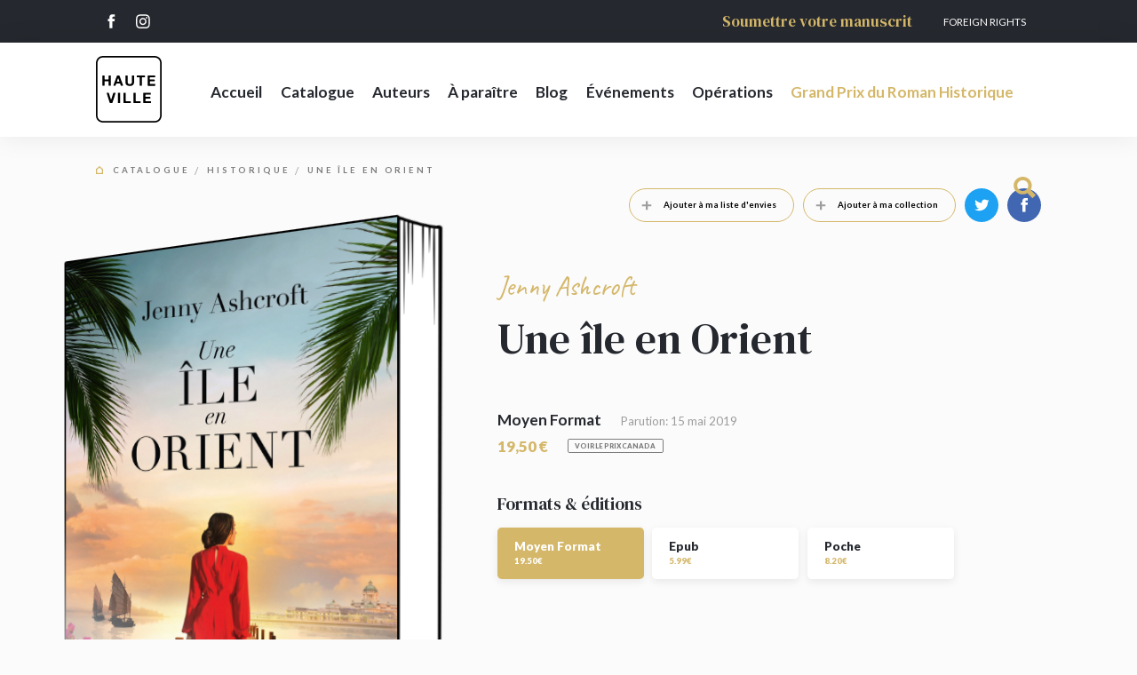

--- FILE ---
content_type: text/html; charset=UTF-8
request_url: https://editions-hauteville.fr/catalogue/9782811225391-une-ile-en-orient/
body_size: 33209
content:
<!DOCTYPE html>
<html lang="fr">
<head>
    <meta charset="utf-8">
    <meta http-equiv="X-UA-Compatible" content="IE=edge,chrome=1">
    <meta name="format-detection" content="telephone=no">
    <meta name="viewport" content="width=device-width, initial-scale=1">
    <meta name="tdm-reservation" content="1">
    <base href="https://editions-hauteville.fr/"/>
    <title>Une île en Orient</title>
    <link rel="icon" type="image/x-icon" href="/favicon.ico"/>
    <meta name="description" content="« Exotique et mystérieux. Je me suis laissé captiver par cette histoire complexe. » Dinah Jefferies« Extraordinairement bien écrit… Impossible de le refermer. Et inoubliable. » Iona GreyDeux grandes h...">
    <link rel="image_src" type="image/jpeg" href="https://editions-hauteville.fr/media/cache/book/91/9782811225391.jpg">
    <meta itemprop="name" content="Une île en Orient">
    <meta itemprop="description" content="« Exotique et mystérieux. Je me suis laissé captiver par cette histoire complexe. » Dinah Jefferies« Extraordinairement bien écrit… Impossible de le refermer. Et inoubliable. » Iona GreyDeux grandes h...">
    <meta itemprop="image" content="https://editions-hauteville.fr/media/cache/book/91/9782811225391.jpg">
    <meta property="og:type" content="website">
    <meta property="og:title" content="Une île en Orient">
    <meta property="og:url" content="https://editions-hauteville.fr/catalogue/9782811225391-une-ile-en-orient/">
    <meta property="og:image" content="https://editions-hauteville.fr/media/cache/book/91/9782811225391.jpg">
    <meta property="og:description" content="« Exotique et mystérieux. Je me suis laissé captiver par cette histoire complexe. » Dinah Jefferies« Extraordinairement bien écrit… Impossible de le refermer. Et inoubliable. » Iona GreyDeux grandes h...">
    <meta name="twitter:card" content="summary">
    <meta name="twitter:title" content="Une île en Orient">
    <meta name="twitter:description" content="« Exotique et mystérieux. Je me suis laissé captiver par cette histoire complexe. » Dinah Jefferies« Extraordinairement bien écrit… Impossible de le refermer. Et inoubliable. » Iona GreyDeux grandes h...">
    <meta name="twitter:image:src" content="https://editions-hauteville.fr/media/cache/book/91/9782811225391.jpg">
            <link rel="stylesheet" href="/assets/vendors.cd3251b2c49859c7f4c7.min.css" type="text/css" charset="UTF-8" media="all"/>
        <link rel="stylesheet" href="/assets/main.45f12a00cf7900ebc9d2.min.css" type="text/css" charset="UTF-8" media="all"/>
    
            <script type="text/javascript">window.gdprAppliesGlobally=false;(function(){(function(e,r){var t=document.createElement("link");t.rel="preconnect";t.as="script";var n=document.createElement("link");n.rel="dns-prefetch";n.as="script";var i=document.createElement("link");i.rel="preload";i.as="script";var o=document.createElement("script");o.id="spcloader";o.type="text/javascript";o["async"]=true;o.charset="utf-8";var a="https://sdk.privacy-center.org/"+e+"/loader.js?target_type=notice&target="+r;if(window.didomiConfig&&window.didomiConfig.user){var c=window.didomiConfig.user;var s=c.country;var d=c.region;if(s){a=a+"&country="+s;if(d){a=a+"&region="+d}}}t.href="https://sdk.privacy-center.org/";n.href="https://sdk.privacy-center.org/";i.href=a;o.src=a;var p=document.getElementsByTagName("script")[0];p.parentNode.insertBefore(t,p);p.parentNode.insertBefore(n,p);p.parentNode.insertBefore(i,p);p.parentNode.insertBefore(o,p)})("0ea189ad-6d4e-48c6-b1e8-206454c6f58b","ekBUYKKX")})();</script>
        <script type="text/javascript" crossorigin="anonymous" src="https://tag.aticdn.net/piano-analytics.js"></script>
        <script>
        pa.setConfigurations({
        site: 640151, 
        collectDomain: "https://crgrlvp.pa-cd.com"
        }); 
        </script>
        <!-- Google Tag Manager -->
        <script>(function(w,d,s,l,i){w[l]=w[l]||[];w[l].push({'gtm.start':
        new Date().getTime(),event:'gtm.js'});var f=d.getElementsByTagName(s)[0],
        j=d.createElement(s),dl=l!='dataLayer'?'&l='+l:'';j.async=true;j.src=
        'https://www.googletagmanager.com/gtm.js?id='+i+dl;f.parentNode.insertBefore(j,f);
        })(window,document,'script','dataLayer','GTM-K88KFTQD');</script>
        <!-- End Google Tag Manager -->

        <script type="text/javascript">window.gdprAppliesGlobally=false;(function(){function n(e){if(!window.frames[e]){if(document.body&&document.body.firstChild){var t=document.body;var r=document.createElement("iframe");r.style.display="none";r.name=e;r.title=e;t.insertBefore(r,t.firstChild)}else{setTimeout(function(){n(e)},5)}}}function e(r,a,o,c,s){function e(e,t,r,n){if(typeof r!=="function"){return}if(!window[a]){window[a]=[]}var i=false;if(s){i=s(e,n,r)}if(!i){window[a].push({command:e,version:t,callback:r,parameter:n})}}e.stub=true;e.stubVersion=2;function t(n){if(!window[r]||window[r].stub!==true){return}if(!n.data){return}var i=typeof n.data==="string";var e;try{e=i?JSON.parse(n.data):n.data}catch(t){return}if(e[o]){var a=e[o];window[r](a.command,a.version,function(e,t){var r={};r[c]={returnValue:e,success:t,callId:a.callId};n.source.postMessage(i?JSON.stringify(r):r,"*")},a.parameter)}}if(typeof window[r]!=="function"){window[r]=e;if(window.addEventListener){window.addEventListener("message",t,false)}else{window.attachEvent("onmessage",t)}}}e("__tcfapi","__tcfapiBuffer","__tcfapiCall","__tcfapiReturn");n("__tcfapiLocator");(function(e,t){var r=document.createElement("link");r.rel="preconnect";r.as="script";var n=document.createElement("link");n.rel="dns-prefetch";n.as="script";var i=document.createElement("link");i.rel="preload";i.as="script";var a=document.createElement("script");a.id="spcloader";a.type="text/javascript";a["async"]=true;a.charset="utf-8";var o="https://sdk.privacy-center.org/"+e+"/loader.js?target_type=notice&target="+t;if(window.didomiConfig&&window.didomiConfig.user){var c=window.didomiConfig.user;var s=c.country;var d=c.region;if(s){o=o+"&country="+s;if(d){o=o+"&region="+d}}}r.href="https://sdk.privacy-center.org/";n.href="https://sdk.privacy-center.org/";i.href=o;a.src=o;var f=document.getElementsByTagName("script")[0];f.parentNode.insertBefore(r,f);f.parentNode.insertBefore(n,f);f.parentNode.insertBefore(i,f);f.parentNode.insertBefore(a,f)})("0ea189ad-6d4e-48c6-b1e8-206454c6f58b","UyhNFkiR")})();</script>

    </head>
<body >
<!-- Google Tag Manager (noscript) -->
<noscript><iframe src="https://www.googletagmanager.com/ns.html?id=GTM-K88KFTQD"
height="0" width="0" style="display:none;visibility:hidden"></iframe></noscript>
<!-- End Google Tag Manager (noscript) -->
            <div class="header ">
    <div class="header-secondary">
    <div class="container d-flex flex-row justify-content-between">
        <div class="d-flex flex-row align-items-center">
                            <a href="https://www.facebook.com/HautevilleFR"
                   class="header-secondary__social-network"
                   target="_blank">
                    <svg viewBox="0 0 13 28">
<path d="M12.6133 9.10632H8.31766V6.26312C8.31766 5.19535 9.01889 4.94642 9.5128 4.94642C10.0056 4.94642 12.5442 4.94642 12.5442 4.94642V0.252345L8.36935 0.235901C3.73488 0.235901 2.68022 3.73689 2.68022 5.97732V9.10632H0V13.9433H2.68022C2.68022 20.1508 2.68022 27.6303 2.68022 27.6303H8.31766C8.31766 27.6303 8.31766 20.0771 8.31766 13.9433H12.1217L12.6133 9.10632Z"/>
</svg>

                </a>
                                                    <a href="https://www.instagram.com/hautevillefr"
                   class="header-secondary__social-network"
                   target="_blank">
                    <svg viewBox="0 0 28 28">
<path d="M13.7908 7.17804C9.95985 7.17804 6.78564 10.3262 6.78564 14.2476C6.78564 18.1689 9.90512 21.3171 13.7908 21.3171C17.6764 21.3171 20.7959 18.1137 20.7959 14.2476C20.7959 10.3814 17.6217 7.17804 13.7908 7.17804ZM13.7908 18.7765C11.328 18.7765 9.30311 16.7329 9.30311 14.2476C9.30311 11.7622 11.328 9.71865 13.7908 9.71865C16.2535 9.71865 18.2784 11.7622 18.2784 14.2476C18.2784 16.7329 16.2535 18.7765 13.7908 18.7765Z"/>
<path d="M21.0695 8.61414C21.9461 8.61414 22.6566 7.89704 22.6566 7.01245C22.6566 6.12787 21.9461 5.41077 21.0695 5.41077C20.193 5.41077 19.4824 6.12787 19.4824 7.01245C19.4824 7.89704 20.193 8.61414 21.0695 8.61414Z"/>
<path d="M25.1741 2.87008C23.7511 1.37885 21.7262 0.605621 19.4277 0.605621H8.15377C3.39246 0.605621 0.218262 3.809 0.218262 8.61406V19.9363C0.218262 22.3112 0.984448 24.3548 2.51682 25.846C3.99447 27.282 5.96466 28 8.20849 28H19.3729C21.7262 28 23.6964 27.2268 25.1193 25.846C26.597 24.41 27.3632 22.3665 27.3632 19.9916V8.61406C27.3632 6.29437 26.597 4.30607 25.1741 2.87008ZM24.9551 19.9916C24.9551 21.7037 24.3531 23.0845 23.368 24.0234C22.3829 24.9623 21.0148 25.4594 19.3729 25.4594H8.20849C6.56667 25.4594 5.19847 24.9623 4.21338 24.0234C3.22828 23.0292 2.73573 21.6485 2.73573 19.9363V8.61406C2.73573 6.95714 3.22828 5.57637 4.21338 4.58222C5.14375 3.6433 6.56667 3.14623 8.20849 3.14623H19.4824C21.1242 3.14623 22.4924 3.6433 23.4775 4.63745C24.4079 5.6316 24.9551 7.01237 24.9551 8.61406V19.9916Z"/>
</svg>

                </a>
                                </div>
        <div class="d-flex flex-row">
            <div class="header-secondary__actions">
                <a href="/soumettre-votre-manuscrit/">Soumettre votre manuscrit</a>
            </div>
            <div class="header-secondary__shortcuts">
                <a href="https://groupe.bragelonne.fr/en/foreign-rights/" target="_blank">Foreign Rights</a>
                            </div>
                                            </div>
    </div>
</div>
    <div class="header-primary">
    <div class="container  ">
        <div class="header-primary__left  ">
            <a href="/" class="header-primary__logo">
                <svg width="78" height="78" viewBox="0 0 78 78" fill="none" xmlns="http://www.w3.org/2000/svg">
                    <path d="M8.05287 22.8425H9.39503C9.5757 22.8425 9.75638 22.8425 9.88543 22.8683C10.0145 22.8941 10.1177 22.9715 10.1694 23.1264C10.1952 23.178 10.1952 23.2297 10.1952 23.3071V26.1205C10.1952 26.3011 10.1952 26.5334 10.1694 26.7657C10.1694 26.998 10.1952 27.1787 10.2984 27.3077C10.35 27.3852 10.4275 27.411 10.5049 27.411C10.5823 27.411 10.6598 27.4368 10.763 27.4626H14.0151C14.2216 27.4626 14.4281 27.4626 14.6346 27.4626C14.8411 27.4626 14.996 27.3852 15.0734 27.2561C15.125 27.1529 15.1508 26.998 15.1508 26.7915C15.1508 26.585 15.125 26.4044 15.125 26.2495V24.0556C15.125 23.8749 15.125 23.6942 15.125 23.4619C15.125 23.2297 15.1508 23.0748 15.2283 22.9974C15.2541 22.9457 15.3315 22.8941 15.4347 22.8683C15.538 22.8425 15.667 22.8425 15.7961 22.8167C15.9251 22.8167 16.0542 22.8167 16.2091 22.8167C16.3381 22.8167 16.4672 22.8167 16.5704 22.8167C16.7511 22.8167 16.9576 22.8167 17.1641 22.8167C17.3705 22.8167 17.5254 22.8425 17.6287 22.9457C17.7061 22.9974 17.7577 23.1006 17.7577 23.2297V34.4315C17.7577 34.5864 17.7061 34.6896 17.6287 34.7412C17.5254 34.8187 17.3705 34.8703 17.1382 34.8703C16.906 34.8703 16.7253 34.8703 16.5188 34.8703C16.4155 34.8703 16.3123 34.8703 16.1832 34.8703C16.0542 34.8703 15.9251 34.8703 15.7961 34.8703C15.667 34.8703 15.538 34.8445 15.4347 34.8445C15.3315 34.8445 15.2541 34.7929 15.2283 34.7412C15.2024 34.6896 15.1766 34.6122 15.1508 34.5089C15.125 34.4057 15.125 34.2766 15.125 34.1734C15.125 34.0443 15.125 33.9411 15.125 33.812C15.125 33.683 15.125 33.5798 15.125 33.5023V30.5599C15.125 30.5083 15.125 30.4825 15.125 30.4308C15.125 30.3792 15.125 30.3534 15.125 30.3018V30.1211C15.125 30.0953 15.0992 30.0437 15.0992 30.0179C15.0992 29.9921 15.0992 29.9404 15.0734 29.9146C14.996 29.7598 14.8411 29.6823 14.6346 29.6823H10.6598C10.5823 29.7081 10.5049 29.734 10.4275 29.734C10.3758 29.7598 10.3242 29.7856 10.2726 29.863C10.2468 29.9146 10.221 30.0179 10.1952 30.1211V30.3018C10.1952 30.3534 10.1694 30.4308 10.1952 30.5083C10.1952 30.5857 10.1952 30.6373 10.1952 30.689V34.3025C10.1952 34.4831 10.1694 34.638 10.0919 34.7412C10.0661 34.7929 9.98868 34.8445 9.88543 34.8445C9.78219 34.8703 9.65314 34.8703 9.52408 34.8703C9.39503 34.8703 9.26598 34.8703 9.13692 34.8703C9.00787 34.8703 8.87882 34.8703 8.77557 34.8703C8.62071 34.8703 8.41422 34.8703 8.20774 34.8703C7.97544 34.8703 7.82058 34.8445 7.74314 34.767C7.66571 34.6896 7.58828 34.5864 7.58828 34.4573C7.58828 34.3025 7.56247 34.1476 7.56247 33.9927V23.3587C7.56247 23.2297 7.58828 23.1264 7.6399 23.049C7.69152 22.9715 7.76895 22.9199 7.8722 22.8683C7.89801 22.8683 7.92382 22.8683 7.94963 22.8683C8.00125 22.8425 8.02706 22.8425 8.05287 22.8425Z" fill="black"/>
                    <path d="M27.6175 30.1985C27.7723 30.1469 27.824 30.0437 27.824 29.9146C27.824 29.7856 27.7723 29.6565 27.7207 29.5275C27.6949 29.4758 27.6949 29.45 27.6949 29.3984C27.6949 29.3468 27.6949 29.321 27.6691 29.2694C27.5142 28.8822 27.3852 28.495 27.2561 28.1079C27.1271 27.7207 26.998 27.3077 26.8431 26.9206C26.8173 26.869 26.7915 26.7915 26.7657 26.7141C26.7399 26.6367 26.7141 26.5592 26.6883 26.4818C26.6625 26.4044 26.6108 26.3527 26.5592 26.2753C26.5076 26.2237 26.456 26.1979 26.4044 26.1979C26.3786 26.2237 26.3527 26.2495 26.3269 26.2495C26.3011 26.2495 26.2753 26.2753 26.2495 26.3011C26.1721 26.4044 26.0946 26.5592 26.043 26.7141C25.9914 26.869 25.9656 27.0238 25.8882 27.1787C25.7591 27.4884 25.63 27.824 25.5268 28.1337C25.4236 28.4692 25.2945 28.779 25.1913 29.1145C25.1396 29.2177 25.1138 29.3468 25.0622 29.45C25.0364 29.5533 24.9848 29.6823 24.959 29.7856C24.9332 29.8888 24.9332 29.9662 24.9848 30.0953C25.0364 30.1727 25.1396 30.2244 25.2687 30.2244C25.3977 30.2244 25.5268 30.2502 25.6559 30.2502H27.2819C27.411 30.2502 27.54 30.2244 27.6175 30.1985ZM32.0053 34.0701C32.0053 34.1218 32.0311 34.1734 32.0569 34.2508C32.0827 34.3283 32.1085 34.3799 32.1343 34.4573C32.1602 34.5347 32.1602 34.6122 32.1343 34.6638C32.1343 34.7412 32.0827 34.7928 32.0053 34.8187C31.9279 34.8703 31.773 34.8961 31.5665 34.8961C31.36 34.8961 31.1793 34.8703 31.0503 34.8703H30.2502C30.1727 34.8703 30.0695 34.8703 30.0179 34.8703C29.9404 34.8703 29.863 34.8703 29.8114 34.8445C29.6823 34.8187 29.6049 34.7412 29.5533 34.638C29.5017 34.5606 29.45 34.4573 29.4242 34.3541C29.3984 34.2508 29.3468 34.1476 29.321 34.0443C29.2694 33.8637 29.2177 33.683 29.1403 33.5023C29.0887 33.3216 29.0112 33.141 28.9338 32.9861C28.908 32.8829 28.8564 32.8054 28.8306 32.7022C28.8048 32.6247 28.7789 32.5473 28.7273 32.4699C28.7015 32.3925 28.6499 32.3408 28.5725 32.2892C28.495 32.2376 28.4176 32.2118 28.2885 32.186C28.2369 32.186 28.1853 32.186 28.1337 32.186C28.0821 32.186 28.0304 32.186 27.9788 32.186H25.3203C25.1396 32.186 24.9332 32.186 24.7009 32.186C24.4686 32.186 24.3137 32.2118 24.1846 32.315C24.1072 32.3924 24.0298 32.4699 24.004 32.5731C23.9782 32.6764 23.9265 32.8054 23.8749 32.9087C23.7975 33.0893 23.7201 33.2958 23.6426 33.5023C23.591 33.7088 23.5136 33.9153 23.4361 34.1218C23.3845 34.225 23.3587 34.3541 23.3071 34.4831C23.2555 34.6122 23.2038 34.7154 23.1264 34.767C23.0748 34.8187 22.9973 34.8445 22.8941 34.8703C22.7909 34.8961 22.6618 34.8961 22.5328 34.8961C22.4037 34.8961 22.2747 34.8961 22.1456 34.8961C22.0165 34.8961 21.8875 34.8961 21.7842 34.8961C21.6294 34.8961 21.4487 34.8961 21.2422 34.8961C21.0357 34.8961 20.8809 34.8703 20.8034 34.8187C20.7518 34.7928 20.726 34.7412 20.7002 34.6638C20.7002 34.5864 20.7002 34.5347 20.726 34.4573C20.7518 34.3799 20.7518 34.3024 20.7776 34.2508C20.8034 34.1734 20.8293 34.1218 20.8551 34.0701C20.9583 33.812 21.0615 33.5539 21.1648 33.27C21.268 32.9861 21.3455 32.728 21.4487 32.4699C21.5003 32.3925 21.5261 32.2892 21.552 32.2118C21.5778 32.1343 21.6036 32.0311 21.6552 31.9537C21.7326 31.7214 21.8359 31.4633 21.9133 31.231C21.9907 30.9729 22.094 30.7406 22.1714 30.5083C22.2488 30.276 22.3521 30.0695 22.4295 29.8372C22.5069 29.6049 22.5844 29.3984 22.6876 29.1661C22.9457 28.5467 23.178 27.9272 23.4103 27.2819C23.6426 26.6625 23.8749 26.0172 24.133 25.3977C24.1588 25.3461 24.1846 25.2945 24.1846 25.2429C24.1846 25.1913 24.2105 25.1396 24.2363 25.088C24.3137 24.8557 24.4169 24.5976 24.4944 24.3653C24.5718 24.1072 24.675 23.8749 24.7783 23.6426C24.8299 23.5136 24.8815 23.3845 24.9332 23.2555C24.9848 23.1264 25.0364 23.0232 25.1396 22.9457C25.1913 22.9199 25.2687 22.8941 25.3719 22.8683C25.3977 22.8683 25.4236 22.8425 25.4494 22.8683C25.4752 22.8683 25.501 22.8683 25.5268 22.8683H27.0238C27.1529 22.8683 27.2819 22.8683 27.411 22.8683C27.54 22.8683 27.6433 22.8941 27.7207 22.9457C27.8498 23.0232 27.9272 23.1006 27.953 23.2296C28.0046 23.3587 28.0304 23.4878 28.1079 23.6168C28.1853 23.7975 28.2627 24.004 28.3402 24.1846C28.4176 24.3653 28.4692 24.5718 28.5725 24.7525C28.5983 24.8299 28.6241 24.8815 28.6499 24.959C28.6757 25.0364 28.7015 25.088 28.7273 25.1655C28.8048 25.3977 28.908 25.6042 28.9854 25.8365C29.0629 26.0688 29.1403 26.2753 29.2435 26.5076C29.4758 27.0754 29.6823 27.6433 29.8888 28.2111C30.0953 28.779 30.3018 29.3468 30.5341 29.9146C30.5599 29.9662 30.5599 29.9921 30.5857 30.0437C30.5857 30.0953 30.6115 30.1211 30.6373 30.1727C30.7148 30.3534 30.7664 30.5341 30.8438 30.7148C30.9212 30.8954 30.9729 31.0761 31.0503 31.2568C31.1019 31.3342 31.1277 31.4375 31.1535 31.5149C31.1793 31.5923 31.2052 31.6956 31.231 31.773C31.3858 32.1343 31.5149 32.4957 31.6439 32.857C31.773 33.2184 31.902 33.5797 32.0569 33.9153C32.0827 33.9411 32.0827 33.9927 32.0827 34.0185C31.9537 34.0185 31.9795 34.0443 32.0053 34.0701Z" fill="black"/>
                    <path d="M35.4639 22.8167H36.9093C37.0384 22.8167 37.1416 22.8167 37.2707 22.8425C37.3997 22.8425 37.4772 22.8941 37.5288 22.9715C37.5804 23.049 37.6062 23.178 37.632 23.3071C37.632 23.4619 37.632 23.591 37.632 23.7459V29.5275C37.632 29.5791 37.632 29.6307 37.632 29.6823C37.632 29.734 37.632 29.7856 37.632 29.8372V30.0953C37.632 30.1985 37.632 30.3018 37.632 30.4308C37.632 30.5341 37.632 30.6373 37.6578 30.7406C37.6578 30.818 37.6578 30.8696 37.6836 30.9212C37.7095 31.0503 37.7353 31.1794 37.7353 31.2826C37.7611 31.4116 37.7869 31.5407 37.8385 31.6439C37.9676 31.9279 38.1224 32.186 38.3289 32.3666C38.5354 32.5473 38.7935 32.7022 39.1032 32.8312C39.1807 32.857 39.2839 32.8829 39.3613 32.8829C39.4388 32.8829 39.542 32.9087 39.6194 32.9345C39.6711 32.9603 39.7227 32.9603 39.7743 32.9603C39.8259 32.9603 39.8776 32.9603 39.9292 32.9603C39.9808 32.9603 40.0582 32.9861 40.1615 32.9603C40.2647 32.9603 40.3421 32.9345 40.368 32.9345H40.6261C40.7035 32.9087 40.8067 32.8829 40.8842 32.8829C40.9616 32.8829 41.0648 32.857 41.1423 32.8312C41.2971 32.8054 41.4262 32.7538 41.5036 32.7022C41.7101 32.6248 41.8908 32.4957 42.0457 32.3408C42.2005 32.186 42.3296 32.0053 42.407 31.8246C42.5361 31.5407 42.6135 31.1794 42.6393 30.7922C42.6651 30.3792 42.6651 29.9662 42.6651 29.5533V23.9265C42.6651 23.7717 42.6651 23.591 42.6651 23.4103C42.6651 23.2297 42.6909 23.0748 42.7684 22.9974C42.82 22.9199 42.8974 22.8941 43.0007 22.8683C43.1039 22.8425 43.2071 22.8425 43.3362 22.8425H44.4202C44.4977 22.8425 44.6009 22.8425 44.6784 22.8425C44.7558 22.8425 44.8332 22.8425 44.9106 22.8683C45.0655 22.8941 45.1688 22.9457 45.2204 23.0232C45.272 23.1006 45.2978 23.2297 45.2978 23.4103C45.2978 23.5652 45.2978 23.7201 45.2978 23.8491V29.5275C45.2978 29.9662 45.2978 30.3792 45.272 30.7664C45.272 31.1794 45.2204 31.5407 45.1171 31.8762C44.9623 32.4183 44.7558 32.8571 44.5235 33.2442C44.2912 33.6314 43.9557 33.9669 43.5685 34.225C43.2071 34.4831 42.82 34.6638 42.3296 34.8445C42.2263 34.8703 42.1231 34.8961 42.0198 34.9219C41.9166 34.9477 41.8134 34.9735 41.7101 34.9993C41.6327 35.0252 41.5811 35.0252 41.5294 35.0252C41.4778 35.0252 41.4004 35.0252 41.323 35.051C41.1939 35.0768 41.039 35.1026 40.8584 35.1026C40.6777 35.1026 40.5228 35.1284 40.368 35.1284C39.3097 35.1284 38.3805 34.9993 37.632 34.7412C36.8835 34.4573 36.2899 34.0185 35.8511 33.3991C35.6962 33.1926 35.593 32.9861 35.4897 32.7538C35.3865 32.5215 35.3091 32.2892 35.2316 32.0311C35.2058 31.9795 35.2058 31.9279 35.2058 31.8762C35.2058 31.8246 35.2058 31.7988 35.18 31.7214C35.0768 31.4116 35.051 31.0503 35.051 30.6631V23.2555C35.051 23.1522 35.0768 23.0748 35.1026 22.9974C35.18 22.9199 35.2574 22.8683 35.3607 22.8425H35.4381C35.4123 22.8425 35.4381 22.8425 35.4639 22.8167Z" fill="black"/>
                    <path d="M55.5447 22.8425H57.274C57.4289 22.8425 57.5579 22.8425 57.7128 22.8425C57.8418 22.8425 57.9709 22.8683 58.0483 22.9457C58.0741 22.9715 58.0999 22.9974 58.1257 23.049C58.1516 23.1006 58.1516 23.1522 58.1774 23.2038V23.2813C58.1774 23.3329 58.2032 23.3845 58.2032 23.4361V24.2879C58.2032 24.3653 58.2032 24.4428 58.2032 24.5202C58.2032 24.5976 58.2032 24.6751 58.1774 24.7267C58.1257 24.9074 57.9967 25.0106 57.8418 25.0364C57.6612 25.0364 57.4805 25.0622 57.2224 25.0622H55.493C55.2607 25.0622 55.0801 25.0622 54.8994 25.088C54.7445 25.1138 54.6155 25.2171 54.5639 25.3978C54.5639 25.4494 54.5639 25.501 54.5639 25.5526C54.5639 25.6042 54.5639 25.6559 54.538 25.7075C54.538 25.7849 54.538 25.8623 54.538 25.9398C54.538 26.0172 54.538 26.0946 54.538 26.1721V34.1476C54.538 34.3283 54.538 34.4831 54.5122 34.6122C54.4864 34.7412 54.4348 34.8445 54.3058 34.8961C54.2283 34.9219 54.1251 34.9219 54.0476 34.9219H52.6281C52.499 34.9219 52.3958 34.9219 52.2925 34.8961C52.1893 34.8961 52.1118 34.8445 52.0602 34.767C52.0086 34.6896 51.9828 34.5606 51.9828 34.4315V26.1205C51.9828 26.043 51.9828 25.9656 51.9828 25.8882C51.9828 25.8107 51.9828 25.7333 51.957 25.6559C51.957 25.6042 51.957 25.5526 51.957 25.501C51.957 25.4494 51.957 25.4236 51.9312 25.3719C51.8795 25.1913 51.7505 25.088 51.5956 25.0622C51.4149 25.0364 51.2085 25.0364 50.9762 25.0364H49.4017C49.2727 25.0364 49.1436 25.0364 48.9887 25.0364C48.8339 25.0364 48.7048 25.0364 48.6274 25.0106C48.55 24.9848 48.4725 24.9332 48.4209 24.8557C48.3951 24.8041 48.3693 24.7267 48.3693 24.6234C48.3693 24.546 48.3693 24.4428 48.3693 24.3653V23.5394C48.3693 23.3845 48.3693 23.2555 48.3951 23.1522C48.4209 23.049 48.4725 22.9457 48.55 22.8941C48.5758 22.8683 48.6532 22.8425 48.7306 22.8167H55.5447V22.8425Z" fill="black"/>
                    <path d="M61.7392 22.8425H69.5341C69.6631 22.8425 69.7922 22.8425 69.9212 22.8683C70.0503 22.8683 70.1277 22.9199 70.1793 22.9974C70.2051 23.0232 70.2051 23.0748 70.231 23.1264C70.231 23.178 70.2568 23.2039 70.2826 23.2555V23.4361C70.2826 23.5136 70.2826 23.591 70.2826 23.6943C70.2826 23.7717 70.2826 23.8749 70.2826 23.9524C70.2826 24.0298 70.2826 24.133 70.2826 24.2105C70.2826 24.2879 70.2826 24.3653 70.2826 24.4686C70.2826 24.5202 70.2568 24.5976 70.2568 24.7267C70.231 24.8557 70.1535 24.959 70.0761 24.9848C69.9987 25.0364 69.9212 25.0622 69.818 25.0622H65.3011C65.2237 25.0622 65.0946 25.0622 64.9914 25.0622C64.8623 25.0622 64.7591 25.0622 64.63 25.0622C64.501 25.0622 64.3977 25.088 64.2945 25.088C64.1912 25.1138 64.1138 25.1397 64.0622 25.1655C63.9848 25.2171 63.9331 25.2945 63.9073 25.3978C63.8815 25.501 63.8815 25.6301 63.8815 25.7591V27.2045C63.9073 27.3078 63.9331 27.3594 63.9589 27.4368C63.9848 27.4884 64.0106 27.5401 64.088 27.5917C64.1654 27.6433 64.2429 27.6691 64.3203 27.6691C64.3977 27.6691 64.501 27.6691 64.6042 27.6691H68.4242C68.5016 27.6691 68.6049 27.6691 68.7081 27.6691C68.8372 27.6691 68.9404 27.6691 69.0437 27.6691C69.1469 27.6691 69.2502 27.6949 69.3534 27.6949C69.4566 27.6949 69.5083 27.7207 69.5599 27.7723C69.6115 27.7982 69.6631 27.8756 69.6889 27.9788C69.7147 28.0821 69.7147 28.1853 69.7406 28.3144C69.7406 28.4434 69.7406 28.5467 69.7406 28.6757C69.7406 28.8048 69.7406 28.908 69.7406 28.9855V29.2177C69.7406 29.2952 69.7406 29.3726 69.7147 29.4242C69.6889 29.5017 69.6373 29.5791 69.5857 29.6565C69.5341 29.6823 69.4566 29.7082 69.3534 29.734C69.2502 29.734 69.1469 29.7598 69.0437 29.7598C68.9146 29.7598 68.8114 29.7598 68.6823 29.7598C68.5533 29.7598 68.4758 29.7598 68.3984 29.7598H65.0946C64.9656 29.7598 64.8365 29.7598 64.7075 29.7598C64.5784 29.7598 64.4752 29.7598 64.3719 29.7856C64.2687 29.8114 64.1654 29.8372 64.1138 29.8888C64.0364 29.9404 63.9848 30.0179 63.9589 30.1211C63.9589 30.1727 63.9331 30.2244 63.9331 30.3018V32.0827C63.9331 32.2118 63.9331 32.3408 63.9589 32.4441C63.9848 32.5473 64.0364 32.6248 64.1138 32.6764C64.1396 32.7022 64.1912 32.728 64.2429 32.728C64.2945 32.728 64.3461 32.7538 64.3977 32.7796H64.5784C64.63 32.7796 64.7075 32.7796 64.7591 32.7796C64.8365 32.7796 64.8881 32.7796 64.9398 32.7796H69.9728C70.0503 32.7796 70.1277 32.8054 70.2051 32.8312C70.2826 32.8571 70.36 32.9345 70.3858 33.0119C70.4116 33.0635 70.4116 33.141 70.4374 33.2184C70.4374 33.2958 70.4374 33.3733 70.4374 33.4765V34.2508C70.4374 34.3799 70.4374 34.5089 70.4116 34.638C70.4116 34.7671 70.36 34.8445 70.2568 34.8961C70.1793 34.9477 70.1019 34.9735 69.9987 34.9735H62.049C61.8941 34.9735 61.765 34.9735 61.636 34.9477C61.5069 34.9219 61.4295 34.8703 61.3779 34.7929C61.3263 34.7154 61.3004 34.638 61.3004 34.5348V23.2555C61.3004 23.1522 61.3263 23.0748 61.3779 23.0232C61.4295 22.9457 61.5069 22.8941 61.636 22.8425C61.6618 22.8425 61.6876 22.8167 61.7134 22.8425C61.6876 22.8425 61.7134 22.8425 61.7392 22.8425Z" fill="black"/>
                    <path d="M13.0603 43.1039H14.8154C14.9445 43.1039 15.0477 43.1297 15.1251 43.1813C15.2284 43.233 15.3058 43.3362 15.3316 43.4395C15.3574 43.5685 15.4091 43.6976 15.4607 43.8008C15.5381 44.0073 15.6155 44.2396 15.6672 44.4461C15.7188 44.6526 15.7962 44.8849 15.8736 45.1172C16.1059 45.814 16.3124 46.5109 16.5447 47.2078C16.777 47.9047 16.9835 48.6016 17.2158 49.2985C17.2674 49.4792 17.319 49.6857 17.3965 49.8663C17.4481 50.047 17.5255 50.2535 17.5772 50.4342C17.603 50.5374 17.6546 50.6407 17.6804 50.7439C17.7062 50.8471 17.7578 50.9246 17.8095 51.002C17.8095 51.0278 17.8353 51.0278 17.8611 51.0536C17.8869 51.0536 17.8869 51.0794 17.9127 51.1052C18.0417 51.1052 18.1192 51.0536 18.145 50.9504C18.1708 50.8471 18.2224 50.7439 18.2482 50.6406C18.3257 50.4084 18.4289 50.1502 18.4805 49.9179C18.558 49.6598 18.6354 49.4275 18.7128 49.1694C18.9709 48.4209 19.2032 47.6724 19.4355 46.9497C19.6678 46.2012 19.9001 45.4785 20.1582 44.73C20.2099 44.5493 20.2615 44.3686 20.3389 44.188C20.3905 44.0073 20.4421 43.8266 20.5196 43.6459C20.5712 43.5685 20.597 43.4653 20.6228 43.3878C20.6486 43.3104 20.7003 43.233 20.8035 43.1555C20.8809 43.1039 20.9842 43.0781 21.0874 43.0781H22.8942C22.9974 43.0781 23.1007 43.1039 23.1523 43.1555C23.2555 43.2072 23.3071 43.3104 23.2813 43.4653C23.2555 43.6201 23.2039 43.7492 23.1781 43.8524C23.0748 44.1105 22.9716 44.3686 22.8942 44.6526C22.8167 44.9365 22.7135 45.1946 22.6361 45.4785C22.6102 45.5559 22.5844 45.6076 22.5586 45.685C22.5328 45.7624 22.5328 45.814 22.507 45.8915C22.4296 46.1238 22.3263 46.3819 22.2747 46.6142C22.1973 46.8723 22.1198 47.1046 22.0424 47.3627C21.7327 48.2661 21.423 49.1952 21.139 50.0986C20.8293 51.0278 20.5196 51.9312 20.2357 52.8346C20.1324 53.0927 20.055 53.3508 19.9776 53.6089C19.9001 53.867 19.8227 54.1251 19.7194 54.3832C19.6678 54.5381 19.6162 54.6929 19.5388 54.822C19.4871 54.951 19.3839 55.0285 19.2032 55.0801C19.1258 55.1059 19.0226 55.1059 18.8935 55.1059C18.7903 55.1059 18.6612 55.1059 18.558 55.1059H17.2932C17.1642 55.1059 17.0351 55.1059 16.9061 55.1059C16.777 55.1059 16.648 55.0801 16.5705 55.0285C16.4415 54.951 16.3641 54.8478 16.3382 54.7187C16.2866 54.5897 16.2608 54.4348 16.2092 54.3058C16.1318 54.0735 16.0543 53.8412 15.9769 53.5831C15.8995 53.3508 15.822 53.0927 15.7446 52.8604C15.4865 52.1377 15.2542 51.4408 15.0477 50.7181C14.8154 49.9954 14.5831 49.2727 14.325 48.55C14.2218 48.2144 14.1185 47.9047 14.0411 47.5692C13.9378 47.2336 13.8346 46.9239 13.7314 46.6142C13.6797 46.5109 13.6539 46.4077 13.6281 46.3044C13.6023 46.2012 13.5765 46.098 13.5249 45.9947C13.4216 45.685 13.3184 45.3753 13.241 45.0655C13.1377 44.7558 13.0345 44.4461 12.9312 44.1363C12.9054 44.0331 12.8796 43.9299 12.8538 43.8524C12.828 43.7492 12.7764 43.6459 12.7506 43.5685C12.7506 43.5169 12.7247 43.4653 12.7247 43.3878C12.7247 43.3362 12.7247 43.2846 12.7506 43.233C12.7764 43.1555 12.8538 43.1039 12.9828 43.0781C13.0087 43.0781 13.0345 43.0523 13.0603 43.0781C13.0087 43.1297 13.0345 43.1297 13.0603 43.1039Z" fill="black"/>
                    <path d="M26.5592 43.1297H28.0046C28.1337 43.1297 28.2369 43.1297 28.366 43.1297C28.4692 43.1297 28.5725 43.1813 28.6241 43.2588C28.6757 43.3362 28.7015 43.4394 28.7274 43.5685C28.7274 43.6976 28.7274 43.8266 28.7274 43.9815V54.0735C28.7274 54.2283 28.7274 54.3832 28.7274 54.5639C28.7274 54.7445 28.7015 54.8736 28.6499 54.9768C28.5983 55.0543 28.4951 55.1059 28.3402 55.1575C28.2628 55.1833 28.1853 55.1833 28.0821 55.1833C27.9788 55.1833 27.9014 55.1575 27.7982 55.1575H26.7915C26.6625 55.1575 26.5592 55.1575 26.456 55.1317C26.3528 55.1317 26.2495 55.0801 26.1979 55.0285C26.1463 54.9768 26.0947 54.8994 26.0947 54.7703C26.0947 54.6671 26.0688 54.5381 26.0688 54.409V44.2912C26.0688 44.1363 26.0688 43.9557 26.0688 43.7234C26.0688 43.5169 26.0947 43.362 26.1463 43.2588C26.1979 43.1813 26.2753 43.1297 26.3786 43.0781C26.4044 43.0781 26.4302 43.0781 26.4818 43.0781C26.5076 43.1297 26.5334 43.1297 26.5592 43.1297Z" fill="black"/>
                    <path d="M33.27 43.1039H34.7154C34.8445 43.1039 34.9477 43.1039 35.0768 43.1039C35.2059 43.1039 35.2833 43.1555 35.3349 43.2329C35.3865 43.3104 35.4123 43.4136 35.4123 43.5427V51.6214C35.4123 51.6989 35.4123 51.8021 35.4123 51.8795C35.4123 51.957 35.4123 52.0344 35.4381 52.1376V52.2925C35.4381 52.3699 35.4381 52.4474 35.4381 52.5248C35.4381 52.6022 35.464 52.6539 35.4898 52.7313C35.5672 52.8862 35.7221 52.9636 35.9544 52.9636H39.9292C40.0066 52.9636 40.1357 52.9636 40.2648 52.9636C40.3938 52.9636 40.5229 52.9636 40.6519 52.9636C40.781 52.9636 40.8842 52.9894 40.9874 53.0152C41.0907 53.041 41.1681 53.0668 41.1939 53.1185C41.2456 53.1959 41.2714 53.2733 41.2714 53.3766V54.4606C41.2714 54.538 41.2714 54.6413 41.2714 54.7187C41.2714 54.7962 41.2714 54.8736 41.2456 54.9252C41.1939 55.0026 41.1423 55.0801 41.0649 55.1059C41.0133 55.1575 40.91 55.1833 40.8068 55.1833H33.5282C33.3733 55.1833 33.2442 55.1833 33.1152 55.1575C32.9861 55.1317 32.9087 55.0801 32.8571 55.0026C32.8055 54.9252 32.7796 54.8478 32.7796 54.7445V43.8524C32.7796 43.7492 32.7796 43.6459 32.7796 43.5427C32.7796 43.4394 32.8055 43.362 32.8313 43.3104C32.8829 43.2329 32.9603 43.1813 33.0894 43.1297C33.1152 43.1297 33.141 43.1039 33.1668 43.1297C33.2184 43.1297 33.2442 43.1297 33.27 43.1039Z" fill="black"/>
                    <path d="M44.9623 43.1039H46.4077C46.5367 43.1039 46.64 43.1039 46.769 43.1039C46.8981 43.1039 46.9755 43.1555 47.0271 43.2329C47.0787 43.3104 47.1046 43.4136 47.1046 43.5427V51.6214C47.1046 51.6989 47.1046 51.8021 47.1046 51.8795C47.1046 51.957 47.1046 52.0344 47.1304 52.1376V52.2925C47.1304 52.3699 47.1304 52.4474 47.1304 52.5248C47.1304 52.6022 47.1562 52.6539 47.182 52.7313C47.2594 52.8862 47.4143 52.9636 47.6466 52.9636H51.6214C51.6989 52.9636 51.8279 52.9636 51.957 52.9636C52.086 52.9636 52.2151 52.9636 52.3441 52.9636C52.4732 52.9636 52.5764 52.9894 52.6797 53.0152C52.7829 53.041 52.8603 53.0668 52.8862 53.1185C52.9378 53.1959 52.9636 53.2733 52.9636 53.3766V54.4606C52.9636 54.538 52.9636 54.6413 52.9636 54.7187C52.9636 54.7962 52.9636 54.8736 52.9378 54.9252C52.8862 55.0026 52.8345 55.0801 52.7571 55.1059C52.7055 55.1575 52.6281 55.1833 52.499 55.1833H45.2462C45.0913 55.1833 44.9623 55.1833 44.8332 55.1575C44.7042 55.1317 44.6267 55.0801 44.5751 55.0026C44.5235 54.9252 44.4977 54.8478 44.4977 54.7445V43.8524C44.4977 43.7492 44.4977 43.6459 44.4977 43.5427C44.4977 43.4394 44.5235 43.362 44.5493 43.3104C44.6009 43.2329 44.6783 43.1813 44.8074 43.1297C44.8332 43.1297 44.859 43.1039 44.8848 43.1297C44.9365 43.1297 44.9623 43.1297 44.9623 43.1039Z" fill="black"/>
                    <path d="M56.6545 43.1039H64.4493C64.5784 43.1039 64.7075 43.1039 64.8365 43.1297C64.9656 43.1297 65.043 43.1813 65.0946 43.2588C65.1204 43.2846 65.1204 43.3362 65.1462 43.3878C65.1462 43.4394 65.1721 43.4653 65.1979 43.5169V43.6976C65.1979 43.775 65.2237 43.8524 65.1979 43.9557C65.1979 44.0331 65.1979 44.1363 65.1979 44.2138C65.1979 44.2912 65.1979 44.3944 65.1979 44.4719C65.1979 44.5493 65.1979 44.6267 65.1979 44.73C65.1979 44.7816 65.1721 44.859 65.1721 44.9881C65.1462 45.1171 65.0688 45.2204 64.9914 45.2462C64.9139 45.2978 64.8365 45.3236 64.7333 45.3236H60.2164C60.139 45.3236 60.0099 45.3236 59.9067 45.3236C59.7776 45.3236 59.6744 45.3236 59.5453 45.3236C59.4163 45.3236 59.313 45.3494 59.2098 45.3494C59.1065 45.3752 59.0291 45.4011 58.9775 45.4269C58.9 45.4785 58.8484 45.5559 58.8226 45.6592C58.7968 45.7624 58.7968 45.8915 58.7968 46.0205V47.4659C58.8226 47.5692 58.8484 47.6208 58.8742 47.6982C58.9 47.7498 58.9258 47.8015 59.0033 47.8531C59.0807 47.9047 59.1581 47.9305 59.2356 47.9305C59.313 47.9305 59.4163 47.9305 59.5195 47.9305H63.3395C63.4169 47.9305 63.5202 47.9305 63.6234 47.9305C63.7525 47.9305 63.8557 47.9305 63.9589 47.9305C64.0622 47.9305 64.1654 47.9563 64.2687 47.9563C64.3719 47.9563 64.4235 47.9821 64.4752 48.0338C64.5268 48.0596 64.5784 48.137 64.6042 48.2402C64.63 48.3435 64.63 48.4467 64.6558 48.5758C64.6558 48.7048 64.6558 48.8081 64.6558 48.9371C64.6558 49.0662 64.6558 49.1694 64.6558 49.2469V49.4791C64.6558 49.5566 64.6558 49.634 64.63 49.6856C64.6042 49.7631 64.5526 49.8405 64.501 49.9179C64.4493 49.9437 64.3719 49.9696 64.2687 49.9954C64.1654 49.9954 64.0622 50.0212 63.9589 50.0212C63.8299 50.0212 63.7266 50.0212 63.5976 50.0212C63.4685 50.0212 63.3911 50.0212 63.3137 50.0212H60.0099C59.8808 50.0212 59.7518 50.0212 59.6227 50.0212C59.4937 50.0212 59.3904 50.0212 59.2872 50.047C59.184 50.0728 59.0807 50.0986 59.0291 50.1502C58.9517 50.2018 58.9 50.2793 58.8742 50.3825C58.8742 50.4341 58.8484 50.4858 58.8484 50.5632V52.3441C58.8484 52.4732 58.8484 52.6022 58.8742 52.7055C58.9 52.8087 58.9517 52.8862 59.0291 52.9378C59.0549 52.9636 59.1065 52.9894 59.1581 52.9894C59.2098 52.9894 59.2614 53.0152 59.313 53.041H59.4937C59.5453 53.041 59.6227 53.0668 59.6744 53.041C59.7518 53.041 59.8034 53.041 59.855 53.041H64.8881C64.9656 53.041 65.043 53.0668 65.1204 53.0926C65.2237 53.1185 65.2753 53.1959 65.3011 53.2733C65.3269 53.3249 65.3269 53.4024 65.3527 53.4798C65.3527 53.5572 65.3527 53.6347 65.3527 53.7379V54.5122C65.3527 54.6413 65.3527 54.7703 65.3269 54.8994C65.3269 55.0285 65.2753 55.1059 65.1721 55.1575C65.0946 55.2091 65.0172 55.2349 64.9139 55.2349H56.9642C56.8094 55.2349 56.6803 55.2349 56.5513 55.2091C56.4222 55.1833 56.3448 55.1317 56.2932 55.0543C56.2415 54.9768 56.2157 54.8994 56.2157 54.7962V43.5169C56.2157 43.4136 56.2415 43.3362 56.2932 43.2846C56.3448 43.2071 56.4222 43.1555 56.5513 43.1039C56.5771 43.1039 56.6029 43.0781 56.6287 43.1039C56.6287 43.1297 56.6545 43.1297 56.6545 43.1039Z" fill="black"/>
                    <path d="M69.4308 78H8.56916C5.60093 78 0 76.1933 0 69.4308V8.56916C0 5.60093 1.78094 0 8.56916 0H69.4308C72.3991 0 78 1.78094 78 8.56916V69.4308C78 72.3991 76.1933 78 69.4308 78ZM8.56916 1.80675C1.90999 1.80675 1.80675 8.28524 1.80675 8.56916V69.4308C1.80675 76.1158 8.28524 76.1933 8.56916 76.1933H69.4308C76.09 76.1933 76.1933 69.7148 76.1933 69.4308V8.56916C76.1933 1.88418 69.7148 1.80675 69.4308 1.80675H8.56916Z" fill="black"/>
                </svg>

            </a>

        </div>
        <div class="header-primary__right">
            <ul class="header-menu">
    <li><a href="/" >Accueil</a></li>
    <li><a href="/catalogue/">Catalogue</a></li>
    <li><a href="/auteurs/">Auteurs</a></li>
    <li><a href="/a-paraitre/">À paraître</a></li>
    <li><a href="/blog/">Blog</a></li>
    <li><a href="/evenements/">Événements</a></li>
    <li><a href="/operations/">Opérations</a></li>
   <li><a href="/grand-prix-roman-historique/" style=" color: #D4B769;">Grand Prix du Roman Historique</a></li>
</ul>
        </div>
        <div data-brag-search-btn="" class="header-search" data-id="bvwgg5ek6b"><button class="header-search__btn"><span><svg height="512" viewBox="0 0 512 512" width="512"><path d="M445 386.7l-84.8-85.9c13.8-24.1 21-50.9 21-77.9C381.2 135.3 310 64 222.6 64 135.2 64 64 135.3 64 222.9c0 87.6 71.2 158.9 158.6 158.9 27.9 0 55.5-7.7 80.1-22.4l84.4 85.6c1.9 1.9 4.6 3.1 7.3 3.1s5.4-1.1 7.3-3.1l43.3-43.8c4-4.1 4-10.5 0-14.5zM222.6 125.9c53.4 0 96.8 43.5 96.8 97s-43.4 97-96.8 97-96.8-43.5-96.8-97 43.4-97 96.8-97z"></path></svg></span></button></div>        <div class="header-primary__search-label">Rechercher</div>

    </div>
</div>
</div>
        <div class="header-mobile">
    <div class="container d-flex justify-content-between align-items-center">
        <a href="#" class="navbar-toggler menu-burger" data-toggle="collapse" data-target="#navbarToggler"
           aria-controls="navbarToggler" aria-expanded="false" aria-label="Toggle navigation">
            <div class="menu-burger__wrapper">
                <div class="menu-burger__item"></div>
                <div class="menu-burger__item"></div>
                <div class="menu-burger__item"></div>
            </div>
        </a>
        <a href="/" class="header-mobile__logo">
            <img src="/images/logo.png">
        </a>
        <div class="header-mobile__icons">
            <div data-brag-search-btn></div>
        </div>
    </div>
</div>
<div class="collapse navbar-collapse" id="navbarToggler">
    <nav class="menu-mobile d-flex flex-column justify-content-between align-items-stretch">
        <ul class="menu-mobile__main d-flex flex-column justify-content-between">
            <li class="menu-mobile__main-item"><a href="/catalogue/">Catalogue</a></li>
            <li class="menu-mobile__main-item"><a href="/auteurs/">Auteurs</a></li>
            <li class="menu-mobile__main-item"><a href="/a-paraitre/">À paraître</a></li>
            <li class="menu-mobile__main-item"><a href="/blog/">Blog</a></li>
            <li class="menu-mobile__main-item"><a href="/evenements/">Événements</a></li>
            <li class="menu-mobile__main-item"><a href="/operations/">Opérations</a></li>
        </ul>
        <ul class="menu-mobile__second d-flex flex-column justify-content-between">
                        <li class="menu-mobile__second-item">
                <a href="/rights/" class="muli-black-10 white">Foreign Rights</a>
            </li>
            <li class="menu-mobile__second-item">
                <a href="http://espacepro.bragelonne.fr/" target="_blank">Espace PRO</a>
            </li>
            <li class="menu-mobile__second-item menu-mobile__action">
                <a href="/soumettre-votre-manuscrit/">Soumettre votre manuscrit</a>
            </li>
                     </ul>
    </nav>
</div>
        <div class="page page-book">
        <div class="container">
                    </div>
            <div class="page-book__header openning openning_torn">
        <div class="container">
                <div class="breadcrumbs d-flex align-items-center">
        <svg width="8" height="9" viewBox="0 0 8 9"><path d="M8 9H0V3.40931L4 0L8 3.40931V9ZM1.26316 7.74272H6.73684V3.98766L4 1.65541L1.26316 3.98766V7.74272Z"/></svg><ul><li class="breadcrumbs__item  "><a href="/catalogue/">Catalogue</a></li><li class="breadcrumbs__item  "><a href="/catalogue/collections/hauteville-historique/">Historique</a></li><li class="breadcrumbs__item  active"><span>Une île en Orient</span></li></ul>    </div>


            <div class="row">
                <div class="col-md-5 position-relative">
                    <div class="page-book__left justify-content-center d-md-block">

                                                <div class="home-header-slide__cover background-inclined" >
                            <div class="home-header-slide__cover_bg" >
                                <div class="home-header-slide__cover_mock" style="background-image: url('/images/header_slide_mock.png');"></div>
                                <img src="https://editions-hauteville.fr/media/cache/page_book/91/9782811225391.jpg" alt="Une île en Orient"/>
                                <div class="home-header-slide__cover_over" style="background-image: url('/images/header_slide_mock_over.png');"></div>
                            </div>
                        </div>
                                                                    </div>

                </div>
                <div class="col d-flex flex-column justify-content-between">
                    <div>

                        <div class="clearfix">
                            <div class="page-book__actions ">
                                

<a href="https://www.facebook.com/sharer.php?u=https%3A%2F%2Feditions-hauteville.fr%2Fcatalogue%2F9782811225391-une-ile-en-orient%2F" target="_blank"
   class="button button_social button_facebook ">
    <svg viewBox="0 0 13 28">
<path d="M12.6133 9.10632H8.31766V6.26312C8.31766 5.19535 9.01889 4.94642 9.5128 4.94642C10.0056 4.94642 12.5442 4.94642 12.5442 4.94642V0.252345L8.36935 0.235901C3.73488 0.235901 2.68022 3.73689 2.68022 5.97732V9.10632H0V13.9433H2.68022C2.68022 20.1508 2.68022 27.6303 2.68022 27.6303H8.31766C8.31766 27.6303 8.31766 20.0771 8.31766 13.9433H12.1217L12.6133 9.10632Z"/>
</svg>

</a>
<a href="https://twitter.com/home?status=https%3A%2F%2Feditions-hauteville.fr%2Fcatalogue%2F9782811225391-une-ile-en-orient%2F" target="_blank"
   class="button button_social button_twitter ">
    <svg viewBox="0 0 28 24">
<path d="M27.6635 3.61053C26.6656 4.05818 25.5916 4.36013 24.4648 4.49526C25.6153 3.80016 26.4975 2.69911 26.9135 1.38564C25.8374 2.03014 24.6461 2.49781 23.3771 2.75027C22.3615 1.65812 20.914 0.97525 19.3122 0.97525C16.237 0.97525 13.7436 3.49153 13.7436 6.59559C13.7436 7.03545 13.7926 7.46419 13.888 7.87625C9.25939 7.64159 5.15539 5.40446 2.40855 2.00401C1.92917 2.83368 1.65476 3.79904 1.65476 4.83002C1.65476 6.77965 2.63778 8.50018 4.13214 9.5078C3.21965 9.47833 2.36061 9.22531 1.60957 8.80436C1.60902 8.82771 1.60902 8.85162 1.60902 8.87554C1.60902 11.5981 3.52878 13.8692 6.07669 14.3863C5.60943 14.5142 5.11737 14.5832 4.60933 14.5832C4.25006 14.5832 3.90127 14.5482 3.56129 14.482C4.27045 16.7147 6.32686 18.3401 8.76347 18.3851C6.85749 19.8927 4.4567 20.7913 1.84706 20.7913C1.39798 20.7913 0.954412 20.7646 0.518555 20.7123C2.98382 22.3077 5.91084 23.2375 9.05551 23.2375C19.2995 23.2375 24.9006 14.6738 24.9006 7.24677C24.9006 7.0032 24.8957 6.76019 24.8852 6.51885C25.9729 5.7281 26.9174 4.73771 27.6635 3.61053Z"/>
</svg>

</a>
<div data-brag-user-wish-item-actions="" data-ean="9782811225391" data-id="ypgqg7zidb"><div><button type="button" disabled="" class="wishlist-button"><span class="wishlist-button__icon"><svg width="9" height="10" viewBox="0 0 9 10"><path d="M8.932 5.716H5.44v3.51H3.568v-3.51H.076V3.862h3.492V.352H5.44v3.51h3.492v1.854z"></path></svg></span></button><button type="button" disabled="" class="wishlist-button"><span class="wishlist-button__icon"><svg width="9" height="10" viewBox="0 0 9 10"><path d="M8.932 5.716H5.44v3.51H3.568v-3.51H.076V3.862h3.492V.352H5.44v3.51h3.492v1.854z"></path></svg></span></button></div></div>
                            </div>
                        </div>
                        <div class="page-book__authors">Jenny Ashcroft</div>
                        <h1 class="page-book__title">Une île en Orient</h1>
                                            </div>

                    <div>
                        <div class="page-book__version">
                            Moyen Format
                        </div>
                        <div class="page-book__publication">
                            Parution:     15 mai 2019

                        </div>
                    </div>
                    <div>
                        <div id="price" class="position-relative">
            <div
            id="price-France"
            class="price collapse show"
            data-parent="#price">
            <span class="price__value">
                19,50 €
            </span>
                            <button
                        class="price__toggle"
                        data-toggle="collapse"
                        data-target="#price-Canada"
                        aria-expanded="false"
                        aria-controls="price">
                    Voir le prix Canada
                </button>
                    </div>
                <div
            id="price-Canada"
            class="price collapse "
            data-parent="#price">
            <span class="price__value">
                29,95 $CA
            </span>
                            <button
                        class="price__toggle"
                        data-toggle="collapse"
                        data-target="#price-France"
                        aria-expanded="false"
                        aria-controls="price">
                    Voir le prix France
                </button>
                    </div>
    </div>
                    </div>

                    <div class=" page-book__introduction">
                        <div class="heading heading_sm">
                            <span class="heading__title">Formats &amp; éditions</span>
                        </div>
                        <div class="d-flex flex-wrap">
                                                            <a href="/catalogue/9782811225391-une-ile-en-orient/"
                                   class="page-book__other-version page-book__other-version_active">
                        <span class="page-book__other-version__title">
                            Moyen Format
                        </span>
                                    <span class="page-book__other-version__price">
                            19.50€
                        </span>
                                </a>
                                                            <a href="/catalogue/9782811236892-une-ile-en-orient/"
                                   class="page-book__other-version ">
                        <span class="page-book__other-version__title">
                            Epub
                        </span>
                                    <span class="page-book__other-version__price">
                            5.99€
                        </span>
                                </a>
                                                            <a href="/catalogue/9791093835860-une-ile-en-orient/"
                                   class="page-book__other-version ">
                        <span class="page-book__other-version__title">
                            Poche
                        </span>
                                    <span class="page-book__other-version__price">
                            8.20€
                        </span>
                                </a>
                                                    </div>
                        <div class="page-book__info_content">
                            <div class="page-book__info ">
                                <span class="page-book__info__label">Collection</span>
                                <a href="/catalogue/collections/hauteville-historique/"
                                   class="page-book__info__value">
                                    Historique
                                </a>
                            </div>
                                                            <div class="page-book__info ">
                                    <span class="page-book__info__label">Nombre de pages</span>
                                    <span class="page-book__info__value">608</span>
                                </div>
                                                        <div class="page-book__info ">
                                <span class="page-book__info__label">ISBN</span>
                                <span class="page-book__info__value">978-2-8112-2539-1</span>
                            </div>
                                                                                        <div class="page-book__info ">
                                    <span class="page-book__info__label">Traducteurs</span>
                                    <span class="page-book__info__value">Sébastien Baert</span>
                                </div>
                                                    </div>
                        <div class="page-book__description ">
                            <p>&laquo;&nbsp;Exotique et myst&eacute;rieux. Je me suis laiss&eacute; captiver par cette histoire complexe.&nbsp;&raquo; <strong>Dinah Jefferies</strong></p><p>&laquo;&nbsp;Extraordinairement bien &eacute;crit&hellip; Impossible de le refermer. Et inoubliable.&nbsp;&raquo; <strong>Iona Grey</strong></p><p><strong>Deux grandes histoires d&rsquo;amour.</strong></p><p><strong>Une trahison bouleversante.</strong></p><p><strong>Une guerre qui change tout.</strong><br />&nbsp;</p><p>Singapour, 1897</p><p>&Agrave; vingt ans, Harriet et Mae Grafton sont des jumelles n&eacute;es d&rsquo;une liaison scandaleuse. Alors qu&rsquo;elles sont rejet&eacute;es par la bonne soci&eacute;t&eacute;, elles ne peuvent que compter l&rsquo;une sur l&rsquo;autre. Mais lorsque leur riche bienfaiteur les envoie &agrave; Singapour, elles font la connaissance du myst&eacute;rieux Alex Blake, et leur relation se d&eacute;t&eacute;riore, ce qui aura des cons&eacute;quences d&eacute;vastatrices&hellip;</p><p>Singapour, 1941</p><p>Petite-fille de Mae, Ivy Harcourt travaille &agrave; Londres et est affect&eacute;e &agrave; Singapour, alors sous la menace d&rsquo;une invasion japonaise. M&ecirc;me si Ivy redoute de vivre sur cette &icirc;le qui lui est totalement &eacute;trang&egrave;re, elle n&rsquo;est pas du tout pr&eacute;par&eacute;e &agrave; ce qui l&rsquo;y attend&nbsp;: des inconnus surgissant du pass&eacute; de sa grand-m&egrave;re, une histoire d&rsquo;amour inattendue et un secret qui n&rsquo;attend que d&rsquo;&ecirc;tre d&eacute;couvert&hellip;<br />&nbsp;</p><p><strong>Une &icirc;le en Orient est le livre id&eacute;al pour les fans de Dinah Jefferies et Victoria Hislop.</strong></p><p><em>Saisissant, authentique et absolument magnifique, Une &icirc;le en Orient est suggestif et &eacute;vocateur, ce qui se fait de mieux en fiction historique.</em></p><p>&laquo;&nbsp;Suggestif, captivant&hellip; une lecture riche et convaincante.&nbsp;&raquo; <strong>Gill Paul</strong></p><p>&laquo;&nbsp;Une histoire d&rsquo;amour &eacute;mouvante et poignante, &agrave; l&rsquo;atmosph&egrave;re envo&ucirc;tante. Je sentais presque la sueur sur ma peau.&nbsp;&raquo; <strong>Rachel Rhys</strong></p><p>&laquo;&nbsp;Magnifiquement &eacute;crit&hellip; une histoire d&rsquo;amour touchante.&nbsp;&raquo; <strong>Tracy Rees</strong></p><p>&laquo;&nbsp;Il est impossible de refermer ce livre avant de l&rsquo;avoir fini.&nbsp;&raquo; <strong>Kate Riordan</strong></p><p>&laquo;&nbsp;Parmi les th&egrave;mes de ce roman &eacute;pique, citons l&rsquo;amour, la rivalit&eacute; entre deux s&oelig;urs et la trahison.&nbsp;&raquo; <em><strong>My Weekly</strong></em></p><p>&laquo;&nbsp;Sublime&nbsp;! Tout ce que devrait &ecirc;tre la fiction historique.&nbsp;&raquo; <strong>Nicola Cornick</strong></p><p>&laquo;&nbsp;Extr&ecirc;mement captivant&hellip; &Eacute;vasion garantie, avec une plume magnifique.&nbsp;&raquo; <strong>Emma Rous</strong></p><p>&laquo;&nbsp;&Eacute;vocateur, luxuriant et joliment &eacute;crit, Une &icirc;le en Orient est une lecture captivante.&nbsp;&raquo; <strong>Nikola Scott</strong></p>
                            <div class="page-book__description_more"><span class="button">Voir plus</span></div>
                        </div>
                        
                        
                    </div>
                </div>
            </div>
        </div>
    </div>
    <div class="container">

    </div>

            <div class="author-about">
    <div class="container">
        <div class="row">
            <div class="col-lg-4 d-sm-flex d-lg-block justify-content-between text-sm-center">
                                    <div class="author-about__image" style="background-image:url('https://editions-hauteville.fr/media/cache/aut/2421/jennyashcroft.jpg')"></div>
                            </div>
            <div class="col">
                <div data-brag-user-follow-author="" data-author-id="jenny-ashcroft" data-id="gs8y60odwm"><button class="author-follow author-follow_placeholder" disabled=""></button></div>                <div class="d-sm-flex justify-content-between align-items-start">
                    <div>
                        <span class="author-about__label">À propos de l&#039;Auteur</span>
                        <span class="author-about__name">Jenny Ashcroft</span>
                    </div>
                </div>
                <div class="author-about__description">
                    Avant de s’installer à Brighton avec son mari et ses deux enfants, Jenny Ashcroft a vécu de nombreuses années en Australie et en Asie, ce qui lui a inspiré une passion pour les histoires ayant pour toile de fond les lieux exotiques. Elle est diplômée en histoire et a toujours été fascinée par le passé – en particulier par la façon dont les événements extraor...
                </div>
                <a href="/auteurs/jenny-ashcroft/" class="button ">Découvrir</a>
            </div>
        </div>
    </div>
</div>
    
        

    




        


            <div class="page-book__suggestions">
            <div class="container">
                <div class="heading heading_dark">
                    <div class="heading__title">Vous aimerez aussi</div>
                </div>
                <div class="row flex-nowrap flex-lg-wrap overflow-x-auto">
                                            <div class="col-lg-2 col-md-3 col-5">
                            <div id="bk14627" class="show fade">
    <a href="/catalogue/9782387210326-the-book-of-lost-hours/" class="book-card">

                    <div class="book-card__cover">
                <div class="book-card__cover-icon"><?xml version="1.0" encoding="utf-8"?>
<!-- Generator: Adobe Illustrator 22.0.1, SVG Export Plug-In . SVG Version: 6.00 Build 0)  -->
<svg version="1.1" id="Calque_1" xmlns="http://www.w3.org/2000/svg" xmlns:xlink="http://www.w3.org/1999/xlink" x="0px" y="0px"
	 viewBox="0 0 30.4 17.5" style="enable-background:new 0 0 30.4 17.5;" xml:space="preserve">
<title>gadget phone location search eye ui</title>
<path d="M15.1,17.3c-4.4,0-8.6-1.7-11.7-4.8l-3-3c-0.4-0.4-0.4-1,0-1.4l3-3c6.4-6.4,16.9-6.4,23.3,0l3,3c0.4,0.4,0.4,1,0,1.4l-3,3
	C23.7,15.6,19.5,17.3,15.1,17.3z M2.5,8.7L4.9,11c5.7,5.7,14.8,5.7,20.5,0c0,0,0,0,0,0l2.3-2.3l-2.3-2.3c-5.7-5.7-14.8-5.7-20.5,0
	c0,0,0,0,0,0L2.5,8.7z"/>
<path d="M15.1,13.4c-2.6,0-4.7-2.1-4.7-4.7S12.5,4,15.1,4s4.7,2.1,4.7,4.7S17.7,13.4,15.1,13.4L15.1,13.4z M15.1,6
	c-1.5,0-2.7,1.2-2.7,2.7c0,1.5,1.2,2.7,2.7,2.7s2.7-1.2,2.7-2.7c0,0,0,0,0,0C17.8,7.2,16.6,6,15.1,6L15.1,6L15.1,6z"/>
</svg>
</div>
                <img src="https://editions-hauteville.fr/media/cache/w200/26/9782387210326.jpg" alt="Le Livre des heures perdues"/>
            </div>
                        <div class="book-card__author">Hayley Gelfuso</div>
        <div class="book-card__title">Le Livre des heures perdues</div>
        <div class="book-card__serie"> </div>
            </a>
    </div>
                        </div>
                                            <div class="col-lg-2 col-md-3 col-5">
                            <div id="bk14476" class="show fade">
    <a href="/catalogue/9782387212740-les-soeurs-du-nil/" class="book-card">

                    <div class="book-card__cover">
                <div class="book-card__cover-icon"><?xml version="1.0" encoding="utf-8"?>
<!-- Generator: Adobe Illustrator 22.0.1, SVG Export Plug-In . SVG Version: 6.00 Build 0)  -->
<svg version="1.1" id="Calque_1" xmlns="http://www.w3.org/2000/svg" xmlns:xlink="http://www.w3.org/1999/xlink" x="0px" y="0px"
	 viewBox="0 0 30.4 17.5" style="enable-background:new 0 0 30.4 17.5;" xml:space="preserve">
<title>gadget phone location search eye ui</title>
<path d="M15.1,17.3c-4.4,0-8.6-1.7-11.7-4.8l-3-3c-0.4-0.4-0.4-1,0-1.4l3-3c6.4-6.4,16.9-6.4,23.3,0l3,3c0.4,0.4,0.4,1,0,1.4l-3,3
	C23.7,15.6,19.5,17.3,15.1,17.3z M2.5,8.7L4.9,11c5.7,5.7,14.8,5.7,20.5,0c0,0,0,0,0,0l2.3-2.3l-2.3-2.3c-5.7-5.7-14.8-5.7-20.5,0
	c0,0,0,0,0,0L2.5,8.7z"/>
<path d="M15.1,13.4c-2.6,0-4.7-2.1-4.7-4.7S12.5,4,15.1,4s4.7,2.1,4.7,4.7S17.7,13.4,15.1,13.4L15.1,13.4z M15.1,6
	c-1.5,0-2.7,1.2-2.7,2.7c0,1.5,1.2,2.7,2.7,2.7s2.7-1.2,2.7-2.7c0,0,0,0,0,0C17.8,7.2,16.6,6,15.1,6L15.1,6L15.1,6z"/>
</svg>
</div>
                <img src="https://editions-hauteville.fr/media/cache/w200/40/9782387212740.jpg" alt="Les Sœurs du Nil"/>
            </div>
                        <div class="book-card__author">Rachel Louise Driscoll</div>
        <div class="book-card__title">Les Sœurs du Nil</div>
        <div class="book-card__serie"> </div>
            </a>
    </div>
                        </div>
                                            <div class="col-lg-2 col-md-3 col-5">
                            <div id="bk14019" class="show fade">
    <a href="/catalogue/9782381226286-lheritage-de-jane-austen-tp/" class="book-card">

                    <div class="book-card__cover">
                <div class="book-card__cover-icon"><?xml version="1.0" encoding="utf-8"?>
<!-- Generator: Adobe Illustrator 22.0.1, SVG Export Plug-In . SVG Version: 6.00 Build 0)  -->
<svg version="1.1" id="Calque_1" xmlns="http://www.w3.org/2000/svg" xmlns:xlink="http://www.w3.org/1999/xlink" x="0px" y="0px"
	 viewBox="0 0 30.4 17.5" style="enable-background:new 0 0 30.4 17.5;" xml:space="preserve">
<title>gadget phone location search eye ui</title>
<path d="M15.1,17.3c-4.4,0-8.6-1.7-11.7-4.8l-3-3c-0.4-0.4-0.4-1,0-1.4l3-3c6.4-6.4,16.9-6.4,23.3,0l3,3c0.4,0.4,0.4,1,0,1.4l-3,3
	C23.7,15.6,19.5,17.3,15.1,17.3z M2.5,8.7L4.9,11c5.7,5.7,14.8,5.7,20.5,0c0,0,0,0,0,0l2.3-2.3l-2.3-2.3c-5.7-5.7-14.8-5.7-20.5,0
	c0,0,0,0,0,0L2.5,8.7z"/>
<path d="M15.1,13.4c-2.6,0-4.7-2.1-4.7-4.7S12.5,4,15.1,4s4.7,2.1,4.7,4.7S17.7,13.4,15.1,13.4L15.1,13.4z M15.1,6
	c-1.5,0-2.7,1.2-2.7,2.7c0,1.5,1.2,2.7,2.7,2.7s2.7-1.2,2.7-2.7c0,0,0,0,0,0C17.8,7.2,16.6,6,15.1,6L15.1,6L15.1,6z"/>
</svg>
</div>
                <img src="https://editions-hauteville.fr/media/cache/w200/86/9782381226286.jpg" alt="L&#039;Héritage de Jane Austen"/>
            </div>
                        <div class="book-card__author">Natalie Jenner</div>
        <div class="book-card__title">L&#039;Héritage de Jane Austen</div>
        <div class="book-card__serie"> </div>
            </a>
    </div>
                        </div>
                                            <div class="col-lg-2 col-md-3 col-5">
                            <div id="bk14129" class="show fade">
    <a href="/catalogue/9782381229409-six-jours-a-bombay-tp/" class="book-card">

                    <div class="book-card__cover">
                <div class="book-card__cover-icon"><?xml version="1.0" encoding="utf-8"?>
<!-- Generator: Adobe Illustrator 22.0.1, SVG Export Plug-In . SVG Version: 6.00 Build 0)  -->
<svg version="1.1" id="Calque_1" xmlns="http://www.w3.org/2000/svg" xmlns:xlink="http://www.w3.org/1999/xlink" x="0px" y="0px"
	 viewBox="0 0 30.4 17.5" style="enable-background:new 0 0 30.4 17.5;" xml:space="preserve">
<title>gadget phone location search eye ui</title>
<path d="M15.1,17.3c-4.4,0-8.6-1.7-11.7-4.8l-3-3c-0.4-0.4-0.4-1,0-1.4l3-3c6.4-6.4,16.9-6.4,23.3,0l3,3c0.4,0.4,0.4,1,0,1.4l-3,3
	C23.7,15.6,19.5,17.3,15.1,17.3z M2.5,8.7L4.9,11c5.7,5.7,14.8,5.7,20.5,0c0,0,0,0,0,0l2.3-2.3l-2.3-2.3c-5.7-5.7-14.8-5.7-20.5,0
	c0,0,0,0,0,0L2.5,8.7z"/>
<path d="M15.1,13.4c-2.6,0-4.7-2.1-4.7-4.7S12.5,4,15.1,4s4.7,2.1,4.7,4.7S17.7,13.4,15.1,13.4L15.1,13.4z M15.1,6
	c-1.5,0-2.7,1.2-2.7,2.7c0,1.5,1.2,2.7,2.7,2.7s2.7-1.2,2.7-2.7c0,0,0,0,0,0C17.8,7.2,16.6,6,15.1,6L15.1,6L15.1,6z"/>
</svg>
</div>
                <img src="https://editions-hauteville.fr/media/cache/w200/09/9782381229409.jpg" alt="Six Jours à Bombay"/>
            </div>
                        <div class="book-card__author">Alka Joshi</div>
        <div class="book-card__title">Six Jours à Bombay</div>
        <div class="book-card__serie"> </div>
            </a>
    </div>
                        </div>
                                            <div class="col-lg-2 col-md-3 col-5">
                            <div id="bk14018" class="show fade">
    <a href="/catalogue/9782381229386-les-mysteres-du-briar-club/" class="book-card">

                    <div class="book-card__cover">
                <div class="book-card__cover-icon"><?xml version="1.0" encoding="utf-8"?>
<!-- Generator: Adobe Illustrator 22.0.1, SVG Export Plug-In . SVG Version: 6.00 Build 0)  -->
<svg version="1.1" id="Calque_1" xmlns="http://www.w3.org/2000/svg" xmlns:xlink="http://www.w3.org/1999/xlink" x="0px" y="0px"
	 viewBox="0 0 30.4 17.5" style="enable-background:new 0 0 30.4 17.5;" xml:space="preserve">
<title>gadget phone location search eye ui</title>
<path d="M15.1,17.3c-4.4,0-8.6-1.7-11.7-4.8l-3-3c-0.4-0.4-0.4-1,0-1.4l3-3c6.4-6.4,16.9-6.4,23.3,0l3,3c0.4,0.4,0.4,1,0,1.4l-3,3
	C23.7,15.6,19.5,17.3,15.1,17.3z M2.5,8.7L4.9,11c5.7,5.7,14.8,5.7,20.5,0c0,0,0,0,0,0l2.3-2.3l-2.3-2.3c-5.7-5.7-14.8-5.7-20.5,0
	c0,0,0,0,0,0L2.5,8.7z"/>
<path d="M15.1,13.4c-2.6,0-4.7-2.1-4.7-4.7S12.5,4,15.1,4s4.7,2.1,4.7,4.7S17.7,13.4,15.1,13.4L15.1,13.4z M15.1,6
	c-1.5,0-2.7,1.2-2.7,2.7c0,1.5,1.2,2.7,2.7,2.7s2.7-1.2,2.7-2.7c0,0,0,0,0,0C17.8,7.2,16.6,6,15.1,6L15.1,6L15.1,6z"/>
</svg>
</div>
                <img src="https://editions-hauteville.fr/media/cache/w200/86/9782381229386.jpg" alt="Les Mystères du Briar Club"/>
            </div>
                        <div class="book-card__author">Kate Quinn</div>
        <div class="book-card__title">Les Mystères du Briar Club</div>
        <div class="book-card__serie"> </div>
            </a>
    </div>
                        </div>
                                            <div class="col-lg-2 col-md-3 col-5">
                            <div id="bk14096" class="show fade">
    <a href="/catalogue/9782381228075-lepouse-du-maitre-sucrier/" class="book-card">

                    <div class="book-card__cover">
                <div class="book-card__cover-icon"><?xml version="1.0" encoding="utf-8"?>
<!-- Generator: Adobe Illustrator 22.0.1, SVG Export Plug-In . SVG Version: 6.00 Build 0)  -->
<svg version="1.1" id="Calque_1" xmlns="http://www.w3.org/2000/svg" xmlns:xlink="http://www.w3.org/1999/xlink" x="0px" y="0px"
	 viewBox="0 0 30.4 17.5" style="enable-background:new 0 0 30.4 17.5;" xml:space="preserve">
<title>gadget phone location search eye ui</title>
<path d="M15.1,17.3c-4.4,0-8.6-1.7-11.7-4.8l-3-3c-0.4-0.4-0.4-1,0-1.4l3-3c6.4-6.4,16.9-6.4,23.3,0l3,3c0.4,0.4,0.4,1,0,1.4l-3,3
	C23.7,15.6,19.5,17.3,15.1,17.3z M2.5,8.7L4.9,11c5.7,5.7,14.8,5.7,20.5,0c0,0,0,0,0,0l2.3-2.3l-2.3-2.3c-5.7-5.7-14.8-5.7-20.5,0
	c0,0,0,0,0,0L2.5,8.7z"/>
<path d="M15.1,13.4c-2.6,0-4.7-2.1-4.7-4.7S12.5,4,15.1,4s4.7,2.1,4.7,4.7S17.7,13.4,15.1,13.4L15.1,13.4z M15.1,6
	c-1.5,0-2.7,1.2-2.7,2.7c0,1.5,1.2,2.7,2.7,2.7s2.7-1.2,2.7-2.7c0,0,0,0,0,0C17.8,7.2,16.6,6,15.1,6L15.1,6L15.1,6z"/>
</svg>
</div>
                <img src="https://editions-hauteville.fr/media/cache/w200/75/9782381228075.jpg" alt="L&#039;Épouse du maître sucrier"/>
            </div>
                        <div class="book-card__author">Mayte Uceda</div>
        <div class="book-card__title">L&#039;Épouse du maître sucrier</div>
        <div class="book-card__serie"> </div>
            </a>
    </div>
                        </div>
                                    </div>
            </div>
        </div>
    
    


        <div class="operations-banner">
        <div class="container">
            <div class="heading home-actualities__heading">
                <h4 class="heading__title">Nos opérations</h4>
                <a href="/operations/" class="heading__see-all">Voir tout</a>
            </div>
            <div id="operations-banner-swiper" class="swiper-container operations-banner__swiper">
                <div class="swiper-wrapper">
                                                                    <div class="swiper-slide">
                            <a href="/operations/op-allstars-2025/"
                               class="operations-banner__slide">
                                <img src="/uploads/operations/2025/op-allstars-rect.jpg" alt="OP AllStars 2025"/>
                            </a>
                        </div>
                                    </div>
                            </div>
        </div>
    </div>
    

    </div>
            <div class="footer">
    <div class="container">
        <div class="row">
            <div class="col-md-6 ">
                <div class="footer__left row">
                    <div class="align-items-center">
                        <a href="/" class="footer__logo">
                            <svg width="78" height="78" viewBox="0 0 78 78" fill="none" xmlns="http://www.w3.org/2000/svg">
                                <path d="M8.05287 22.8425H9.39503C9.5757 22.8425 9.75638 22.8425 9.88543 22.8683C10.0145 22.8941 10.1177 22.9715 10.1694 23.1264C10.1952 23.178 10.1952 23.2297 10.1952 23.3071V26.1205C10.1952 26.3011 10.1952 26.5334 10.1694 26.7657C10.1694 26.998 10.1952 27.1787 10.2984 27.3077C10.35 27.3852 10.4275 27.411 10.5049 27.411C10.5823 27.411 10.6598 27.4368 10.763 27.4626H14.0151C14.2216 27.4626 14.4281 27.4626 14.6346 27.4626C14.8411 27.4626 14.996 27.3852 15.0734 27.2561C15.125 27.1529 15.1508 26.998 15.1508 26.7915C15.1508 26.585 15.125 26.4044 15.125 26.2495V24.0556C15.125 23.8749 15.125 23.6942 15.125 23.4619C15.125 23.2297 15.1508 23.0748 15.2283 22.9974C15.2541 22.9457 15.3315 22.8941 15.4347 22.8683C15.538 22.8425 15.667 22.8425 15.7961 22.8167C15.9251 22.8167 16.0542 22.8167 16.2091 22.8167C16.3381 22.8167 16.4672 22.8167 16.5704 22.8167C16.7511 22.8167 16.9576 22.8167 17.1641 22.8167C17.3705 22.8167 17.5254 22.8425 17.6287 22.9457C17.7061 22.9974 17.7577 23.1006 17.7577 23.2297V34.4315C17.7577 34.5864 17.7061 34.6896 17.6287 34.7412C17.5254 34.8187 17.3705 34.8703 17.1382 34.8703C16.906 34.8703 16.7253 34.8703 16.5188 34.8703C16.4155 34.8703 16.3123 34.8703 16.1832 34.8703C16.0542 34.8703 15.9251 34.8703 15.7961 34.8703C15.667 34.8703 15.538 34.8445 15.4347 34.8445C15.3315 34.8445 15.2541 34.7929 15.2283 34.7412C15.2024 34.6896 15.1766 34.6122 15.1508 34.5089C15.125 34.4057 15.125 34.2766 15.125 34.1734C15.125 34.0443 15.125 33.9411 15.125 33.812C15.125 33.683 15.125 33.5798 15.125 33.5023V30.5599C15.125 30.5083 15.125 30.4825 15.125 30.4308C15.125 30.3792 15.125 30.3534 15.125 30.3018V30.1211C15.125 30.0953 15.0992 30.0437 15.0992 30.0179C15.0992 29.9921 15.0992 29.9404 15.0734 29.9146C14.996 29.7598 14.8411 29.6823 14.6346 29.6823H10.6598C10.5823 29.7081 10.5049 29.734 10.4275 29.734C10.3758 29.7598 10.3242 29.7856 10.2726 29.863C10.2468 29.9146 10.221 30.0179 10.1952 30.1211V30.3018C10.1952 30.3534 10.1694 30.4308 10.1952 30.5083C10.1952 30.5857 10.1952 30.6373 10.1952 30.689V34.3025C10.1952 34.4831 10.1694 34.638 10.0919 34.7412C10.0661 34.7929 9.98868 34.8445 9.88543 34.8445C9.78219 34.8703 9.65314 34.8703 9.52408 34.8703C9.39503 34.8703 9.26598 34.8703 9.13692 34.8703C9.00787 34.8703 8.87882 34.8703 8.77557 34.8703C8.62071 34.8703 8.41422 34.8703 8.20774 34.8703C7.97544 34.8703 7.82058 34.8445 7.74314 34.767C7.66571 34.6896 7.58828 34.5864 7.58828 34.4573C7.58828 34.3025 7.56247 34.1476 7.56247 33.9927V23.3587C7.56247 23.2297 7.58828 23.1264 7.6399 23.049C7.69152 22.9715 7.76895 22.9199 7.8722 22.8683C7.89801 22.8683 7.92382 22.8683 7.94963 22.8683C8.00125 22.8425 8.02706 22.8425 8.05287 22.8425Z" fill="black"/>
                                <path d="M27.6175 30.1985C27.7723 30.1469 27.824 30.0437 27.824 29.9146C27.824 29.7856 27.7723 29.6565 27.7207 29.5275C27.6949 29.4758 27.6949 29.45 27.6949 29.3984C27.6949 29.3468 27.6949 29.321 27.6691 29.2694C27.5142 28.8822 27.3852 28.495 27.2561 28.1079C27.1271 27.7207 26.998 27.3077 26.8431 26.9206C26.8173 26.869 26.7915 26.7915 26.7657 26.7141C26.7399 26.6367 26.7141 26.5592 26.6883 26.4818C26.6625 26.4044 26.6108 26.3527 26.5592 26.2753C26.5076 26.2237 26.456 26.1979 26.4044 26.1979C26.3786 26.2237 26.3527 26.2495 26.3269 26.2495C26.3011 26.2495 26.2753 26.2753 26.2495 26.3011C26.1721 26.4044 26.0946 26.5592 26.043 26.7141C25.9914 26.869 25.9656 27.0238 25.8882 27.1787C25.7591 27.4884 25.63 27.824 25.5268 28.1337C25.4236 28.4692 25.2945 28.779 25.1913 29.1145C25.1396 29.2177 25.1138 29.3468 25.0622 29.45C25.0364 29.5533 24.9848 29.6823 24.959 29.7856C24.9332 29.8888 24.9332 29.9662 24.9848 30.0953C25.0364 30.1727 25.1396 30.2244 25.2687 30.2244C25.3977 30.2244 25.5268 30.2502 25.6559 30.2502H27.2819C27.411 30.2502 27.54 30.2244 27.6175 30.1985ZM32.0053 34.0701C32.0053 34.1218 32.0311 34.1734 32.0569 34.2508C32.0827 34.3283 32.1085 34.3799 32.1343 34.4573C32.1602 34.5347 32.1602 34.6122 32.1343 34.6638C32.1343 34.7412 32.0827 34.7928 32.0053 34.8187C31.9279 34.8703 31.773 34.8961 31.5665 34.8961C31.36 34.8961 31.1793 34.8703 31.0503 34.8703H30.2502C30.1727 34.8703 30.0695 34.8703 30.0179 34.8703C29.9404 34.8703 29.863 34.8703 29.8114 34.8445C29.6823 34.8187 29.6049 34.7412 29.5533 34.638C29.5017 34.5606 29.45 34.4573 29.4242 34.3541C29.3984 34.2508 29.3468 34.1476 29.321 34.0443C29.2694 33.8637 29.2177 33.683 29.1403 33.5023C29.0887 33.3216 29.0112 33.141 28.9338 32.9861C28.908 32.8829 28.8564 32.8054 28.8306 32.7022C28.8048 32.6247 28.7789 32.5473 28.7273 32.4699C28.7015 32.3925 28.6499 32.3408 28.5725 32.2892C28.495 32.2376 28.4176 32.2118 28.2885 32.186C28.2369 32.186 28.1853 32.186 28.1337 32.186C28.0821 32.186 28.0304 32.186 27.9788 32.186H25.3203C25.1396 32.186 24.9332 32.186 24.7009 32.186C24.4686 32.186 24.3137 32.2118 24.1846 32.315C24.1072 32.3924 24.0298 32.4699 24.004 32.5731C23.9782 32.6764 23.9265 32.8054 23.8749 32.9087C23.7975 33.0893 23.7201 33.2958 23.6426 33.5023C23.591 33.7088 23.5136 33.9153 23.4361 34.1218C23.3845 34.225 23.3587 34.3541 23.3071 34.4831C23.2555 34.6122 23.2038 34.7154 23.1264 34.767C23.0748 34.8187 22.9973 34.8445 22.8941 34.8703C22.7909 34.8961 22.6618 34.8961 22.5328 34.8961C22.4037 34.8961 22.2747 34.8961 22.1456 34.8961C22.0165 34.8961 21.8875 34.8961 21.7842 34.8961C21.6294 34.8961 21.4487 34.8961 21.2422 34.8961C21.0357 34.8961 20.8809 34.8703 20.8034 34.8187C20.7518 34.7928 20.726 34.7412 20.7002 34.6638C20.7002 34.5864 20.7002 34.5347 20.726 34.4573C20.7518 34.3799 20.7518 34.3024 20.7776 34.2508C20.8034 34.1734 20.8293 34.1218 20.8551 34.0701C20.9583 33.812 21.0615 33.5539 21.1648 33.27C21.268 32.9861 21.3455 32.728 21.4487 32.4699C21.5003 32.3925 21.5261 32.2892 21.552 32.2118C21.5778 32.1343 21.6036 32.0311 21.6552 31.9537C21.7326 31.7214 21.8359 31.4633 21.9133 31.231C21.9907 30.9729 22.094 30.7406 22.1714 30.5083C22.2488 30.276 22.3521 30.0695 22.4295 29.8372C22.5069 29.6049 22.5844 29.3984 22.6876 29.1661C22.9457 28.5467 23.178 27.9272 23.4103 27.2819C23.6426 26.6625 23.8749 26.0172 24.133 25.3977C24.1588 25.3461 24.1846 25.2945 24.1846 25.2429C24.1846 25.1913 24.2105 25.1396 24.2363 25.088C24.3137 24.8557 24.4169 24.5976 24.4944 24.3653C24.5718 24.1072 24.675 23.8749 24.7783 23.6426C24.8299 23.5136 24.8815 23.3845 24.9332 23.2555C24.9848 23.1264 25.0364 23.0232 25.1396 22.9457C25.1913 22.9199 25.2687 22.8941 25.3719 22.8683C25.3977 22.8683 25.4236 22.8425 25.4494 22.8683C25.4752 22.8683 25.501 22.8683 25.5268 22.8683H27.0238C27.1529 22.8683 27.2819 22.8683 27.411 22.8683C27.54 22.8683 27.6433 22.8941 27.7207 22.9457C27.8498 23.0232 27.9272 23.1006 27.953 23.2296C28.0046 23.3587 28.0304 23.4878 28.1079 23.6168C28.1853 23.7975 28.2627 24.004 28.3402 24.1846C28.4176 24.3653 28.4692 24.5718 28.5725 24.7525C28.5983 24.8299 28.6241 24.8815 28.6499 24.959C28.6757 25.0364 28.7015 25.088 28.7273 25.1655C28.8048 25.3977 28.908 25.6042 28.9854 25.8365C29.0629 26.0688 29.1403 26.2753 29.2435 26.5076C29.4758 27.0754 29.6823 27.6433 29.8888 28.2111C30.0953 28.779 30.3018 29.3468 30.5341 29.9146C30.5599 29.9662 30.5599 29.9921 30.5857 30.0437C30.5857 30.0953 30.6115 30.1211 30.6373 30.1727C30.7148 30.3534 30.7664 30.5341 30.8438 30.7148C30.9212 30.8954 30.9729 31.0761 31.0503 31.2568C31.1019 31.3342 31.1277 31.4375 31.1535 31.5149C31.1793 31.5923 31.2052 31.6956 31.231 31.773C31.3858 32.1343 31.5149 32.4957 31.6439 32.857C31.773 33.2184 31.902 33.5797 32.0569 33.9153C32.0827 33.9411 32.0827 33.9927 32.0827 34.0185C31.9537 34.0185 31.9795 34.0443 32.0053 34.0701Z" fill="black"/>
                                <path d="M35.4639 22.8167H36.9093C37.0384 22.8167 37.1416 22.8167 37.2707 22.8425C37.3997 22.8425 37.4772 22.8941 37.5288 22.9715C37.5804 23.049 37.6062 23.178 37.632 23.3071C37.632 23.4619 37.632 23.591 37.632 23.7459V29.5275C37.632 29.5791 37.632 29.6307 37.632 29.6823C37.632 29.734 37.632 29.7856 37.632 29.8372V30.0953C37.632 30.1985 37.632 30.3018 37.632 30.4308C37.632 30.5341 37.632 30.6373 37.6578 30.7406C37.6578 30.818 37.6578 30.8696 37.6836 30.9212C37.7095 31.0503 37.7353 31.1794 37.7353 31.2826C37.7611 31.4116 37.7869 31.5407 37.8385 31.6439C37.9676 31.9279 38.1224 32.186 38.3289 32.3666C38.5354 32.5473 38.7935 32.7022 39.1032 32.8312C39.1807 32.857 39.2839 32.8829 39.3613 32.8829C39.4388 32.8829 39.542 32.9087 39.6194 32.9345C39.6711 32.9603 39.7227 32.9603 39.7743 32.9603C39.8259 32.9603 39.8776 32.9603 39.9292 32.9603C39.9808 32.9603 40.0582 32.9861 40.1615 32.9603C40.2647 32.9603 40.3421 32.9345 40.368 32.9345H40.6261C40.7035 32.9087 40.8067 32.8829 40.8842 32.8829C40.9616 32.8829 41.0648 32.857 41.1423 32.8312C41.2971 32.8054 41.4262 32.7538 41.5036 32.7022C41.7101 32.6248 41.8908 32.4957 42.0457 32.3408C42.2005 32.186 42.3296 32.0053 42.407 31.8246C42.5361 31.5407 42.6135 31.1794 42.6393 30.7922C42.6651 30.3792 42.6651 29.9662 42.6651 29.5533V23.9265C42.6651 23.7717 42.6651 23.591 42.6651 23.4103C42.6651 23.2297 42.6909 23.0748 42.7684 22.9974C42.82 22.9199 42.8974 22.8941 43.0007 22.8683C43.1039 22.8425 43.2071 22.8425 43.3362 22.8425H44.4202C44.4977 22.8425 44.6009 22.8425 44.6784 22.8425C44.7558 22.8425 44.8332 22.8425 44.9106 22.8683C45.0655 22.8941 45.1688 22.9457 45.2204 23.0232C45.272 23.1006 45.2978 23.2297 45.2978 23.4103C45.2978 23.5652 45.2978 23.7201 45.2978 23.8491V29.5275C45.2978 29.9662 45.2978 30.3792 45.272 30.7664C45.272 31.1794 45.2204 31.5407 45.1171 31.8762C44.9623 32.4183 44.7558 32.8571 44.5235 33.2442C44.2912 33.6314 43.9557 33.9669 43.5685 34.225C43.2071 34.4831 42.82 34.6638 42.3296 34.8445C42.2263 34.8703 42.1231 34.8961 42.0198 34.9219C41.9166 34.9477 41.8134 34.9735 41.7101 34.9993C41.6327 35.0252 41.5811 35.0252 41.5294 35.0252C41.4778 35.0252 41.4004 35.0252 41.323 35.051C41.1939 35.0768 41.039 35.1026 40.8584 35.1026C40.6777 35.1026 40.5228 35.1284 40.368 35.1284C39.3097 35.1284 38.3805 34.9993 37.632 34.7412C36.8835 34.4573 36.2899 34.0185 35.8511 33.3991C35.6962 33.1926 35.593 32.9861 35.4897 32.7538C35.3865 32.5215 35.3091 32.2892 35.2316 32.0311C35.2058 31.9795 35.2058 31.9279 35.2058 31.8762C35.2058 31.8246 35.2058 31.7988 35.18 31.7214C35.0768 31.4116 35.051 31.0503 35.051 30.6631V23.2555C35.051 23.1522 35.0768 23.0748 35.1026 22.9974C35.18 22.9199 35.2574 22.8683 35.3607 22.8425H35.4381C35.4123 22.8425 35.4381 22.8425 35.4639 22.8167Z" fill="black"/>
                                <path d="M55.5447 22.8425H57.274C57.4289 22.8425 57.5579 22.8425 57.7128 22.8425C57.8418 22.8425 57.9709 22.8683 58.0483 22.9457C58.0741 22.9715 58.0999 22.9974 58.1257 23.049C58.1516 23.1006 58.1516 23.1522 58.1774 23.2038V23.2813C58.1774 23.3329 58.2032 23.3845 58.2032 23.4361V24.2879C58.2032 24.3653 58.2032 24.4428 58.2032 24.5202C58.2032 24.5976 58.2032 24.6751 58.1774 24.7267C58.1257 24.9074 57.9967 25.0106 57.8418 25.0364C57.6612 25.0364 57.4805 25.0622 57.2224 25.0622H55.493C55.2607 25.0622 55.0801 25.0622 54.8994 25.088C54.7445 25.1138 54.6155 25.2171 54.5639 25.3978C54.5639 25.4494 54.5639 25.501 54.5639 25.5526C54.5639 25.6042 54.5639 25.6559 54.538 25.7075C54.538 25.7849 54.538 25.8623 54.538 25.9398C54.538 26.0172 54.538 26.0946 54.538 26.1721V34.1476C54.538 34.3283 54.538 34.4831 54.5122 34.6122C54.4864 34.7412 54.4348 34.8445 54.3058 34.8961C54.2283 34.9219 54.1251 34.9219 54.0476 34.9219H52.6281C52.499 34.9219 52.3958 34.9219 52.2925 34.8961C52.1893 34.8961 52.1118 34.8445 52.0602 34.767C52.0086 34.6896 51.9828 34.5606 51.9828 34.4315V26.1205C51.9828 26.043 51.9828 25.9656 51.9828 25.8882C51.9828 25.8107 51.9828 25.7333 51.957 25.6559C51.957 25.6042 51.957 25.5526 51.957 25.501C51.957 25.4494 51.957 25.4236 51.9312 25.3719C51.8795 25.1913 51.7505 25.088 51.5956 25.0622C51.4149 25.0364 51.2085 25.0364 50.9762 25.0364H49.4017C49.2727 25.0364 49.1436 25.0364 48.9887 25.0364C48.8339 25.0364 48.7048 25.0364 48.6274 25.0106C48.55 24.9848 48.4725 24.9332 48.4209 24.8557C48.3951 24.8041 48.3693 24.7267 48.3693 24.6234C48.3693 24.546 48.3693 24.4428 48.3693 24.3653V23.5394C48.3693 23.3845 48.3693 23.2555 48.3951 23.1522C48.4209 23.049 48.4725 22.9457 48.55 22.8941C48.5758 22.8683 48.6532 22.8425 48.7306 22.8167H55.5447V22.8425Z" fill="black"/>
                                <path d="M61.7392 22.8425H69.5341C69.6631 22.8425 69.7922 22.8425 69.9212 22.8683C70.0503 22.8683 70.1277 22.9199 70.1793 22.9974C70.2051 23.0232 70.2051 23.0748 70.231 23.1264C70.231 23.178 70.2568 23.2039 70.2826 23.2555V23.4361C70.2826 23.5136 70.2826 23.591 70.2826 23.6943C70.2826 23.7717 70.2826 23.8749 70.2826 23.9524C70.2826 24.0298 70.2826 24.133 70.2826 24.2105C70.2826 24.2879 70.2826 24.3653 70.2826 24.4686C70.2826 24.5202 70.2568 24.5976 70.2568 24.7267C70.231 24.8557 70.1535 24.959 70.0761 24.9848C69.9987 25.0364 69.9212 25.0622 69.818 25.0622H65.3011C65.2237 25.0622 65.0946 25.0622 64.9914 25.0622C64.8623 25.0622 64.7591 25.0622 64.63 25.0622C64.501 25.0622 64.3977 25.088 64.2945 25.088C64.1912 25.1138 64.1138 25.1397 64.0622 25.1655C63.9848 25.2171 63.9331 25.2945 63.9073 25.3978C63.8815 25.501 63.8815 25.6301 63.8815 25.7591V27.2045C63.9073 27.3078 63.9331 27.3594 63.9589 27.4368C63.9848 27.4884 64.0106 27.5401 64.088 27.5917C64.1654 27.6433 64.2429 27.6691 64.3203 27.6691C64.3977 27.6691 64.501 27.6691 64.6042 27.6691H68.4242C68.5016 27.6691 68.6049 27.6691 68.7081 27.6691C68.8372 27.6691 68.9404 27.6691 69.0437 27.6691C69.1469 27.6691 69.2502 27.6949 69.3534 27.6949C69.4566 27.6949 69.5083 27.7207 69.5599 27.7723C69.6115 27.7982 69.6631 27.8756 69.6889 27.9788C69.7147 28.0821 69.7147 28.1853 69.7406 28.3144C69.7406 28.4434 69.7406 28.5467 69.7406 28.6757C69.7406 28.8048 69.7406 28.908 69.7406 28.9855V29.2177C69.7406 29.2952 69.7406 29.3726 69.7147 29.4242C69.6889 29.5017 69.6373 29.5791 69.5857 29.6565C69.5341 29.6823 69.4566 29.7082 69.3534 29.734C69.2502 29.734 69.1469 29.7598 69.0437 29.7598C68.9146 29.7598 68.8114 29.7598 68.6823 29.7598C68.5533 29.7598 68.4758 29.7598 68.3984 29.7598H65.0946C64.9656 29.7598 64.8365 29.7598 64.7075 29.7598C64.5784 29.7598 64.4752 29.7598 64.3719 29.7856C64.2687 29.8114 64.1654 29.8372 64.1138 29.8888C64.0364 29.9404 63.9848 30.0179 63.9589 30.1211C63.9589 30.1727 63.9331 30.2244 63.9331 30.3018V32.0827C63.9331 32.2118 63.9331 32.3408 63.9589 32.4441C63.9848 32.5473 64.0364 32.6248 64.1138 32.6764C64.1396 32.7022 64.1912 32.728 64.2429 32.728C64.2945 32.728 64.3461 32.7538 64.3977 32.7796H64.5784C64.63 32.7796 64.7075 32.7796 64.7591 32.7796C64.8365 32.7796 64.8881 32.7796 64.9398 32.7796H69.9728C70.0503 32.7796 70.1277 32.8054 70.2051 32.8312C70.2826 32.8571 70.36 32.9345 70.3858 33.0119C70.4116 33.0635 70.4116 33.141 70.4374 33.2184C70.4374 33.2958 70.4374 33.3733 70.4374 33.4765V34.2508C70.4374 34.3799 70.4374 34.5089 70.4116 34.638C70.4116 34.7671 70.36 34.8445 70.2568 34.8961C70.1793 34.9477 70.1019 34.9735 69.9987 34.9735H62.049C61.8941 34.9735 61.765 34.9735 61.636 34.9477C61.5069 34.9219 61.4295 34.8703 61.3779 34.7929C61.3263 34.7154 61.3004 34.638 61.3004 34.5348V23.2555C61.3004 23.1522 61.3263 23.0748 61.3779 23.0232C61.4295 22.9457 61.5069 22.8941 61.636 22.8425C61.6618 22.8425 61.6876 22.8167 61.7134 22.8425C61.6876 22.8425 61.7134 22.8425 61.7392 22.8425Z" fill="black"/>
                                <path d="M13.0603 43.1039H14.8154C14.9445 43.1039 15.0477 43.1297 15.1251 43.1813C15.2284 43.233 15.3058 43.3362 15.3316 43.4395C15.3574 43.5685 15.4091 43.6976 15.4607 43.8008C15.5381 44.0073 15.6155 44.2396 15.6672 44.4461C15.7188 44.6526 15.7962 44.8849 15.8736 45.1172C16.1059 45.814 16.3124 46.5109 16.5447 47.2078C16.777 47.9047 16.9835 48.6016 17.2158 49.2985C17.2674 49.4792 17.319 49.6857 17.3965 49.8663C17.4481 50.047 17.5255 50.2535 17.5772 50.4342C17.603 50.5374 17.6546 50.6407 17.6804 50.7439C17.7062 50.8471 17.7578 50.9246 17.8095 51.002C17.8095 51.0278 17.8353 51.0278 17.8611 51.0536C17.8869 51.0536 17.8869 51.0794 17.9127 51.1052C18.0417 51.1052 18.1192 51.0536 18.145 50.9504C18.1708 50.8471 18.2224 50.7439 18.2482 50.6406C18.3257 50.4084 18.4289 50.1502 18.4805 49.9179C18.558 49.6598 18.6354 49.4275 18.7128 49.1694C18.9709 48.4209 19.2032 47.6724 19.4355 46.9497C19.6678 46.2012 19.9001 45.4785 20.1582 44.73C20.2099 44.5493 20.2615 44.3686 20.3389 44.188C20.3905 44.0073 20.4421 43.8266 20.5196 43.6459C20.5712 43.5685 20.597 43.4653 20.6228 43.3878C20.6486 43.3104 20.7003 43.233 20.8035 43.1555C20.8809 43.1039 20.9842 43.0781 21.0874 43.0781H22.8942C22.9974 43.0781 23.1007 43.1039 23.1523 43.1555C23.2555 43.2072 23.3071 43.3104 23.2813 43.4653C23.2555 43.6201 23.2039 43.7492 23.1781 43.8524C23.0748 44.1105 22.9716 44.3686 22.8942 44.6526C22.8167 44.9365 22.7135 45.1946 22.6361 45.4785C22.6102 45.5559 22.5844 45.6076 22.5586 45.685C22.5328 45.7624 22.5328 45.814 22.507 45.8915C22.4296 46.1238 22.3263 46.3819 22.2747 46.6142C22.1973 46.8723 22.1198 47.1046 22.0424 47.3627C21.7327 48.2661 21.423 49.1952 21.139 50.0986C20.8293 51.0278 20.5196 51.9312 20.2357 52.8346C20.1324 53.0927 20.055 53.3508 19.9776 53.6089C19.9001 53.867 19.8227 54.1251 19.7194 54.3832C19.6678 54.5381 19.6162 54.6929 19.5388 54.822C19.4871 54.951 19.3839 55.0285 19.2032 55.0801C19.1258 55.1059 19.0226 55.1059 18.8935 55.1059C18.7903 55.1059 18.6612 55.1059 18.558 55.1059H17.2932C17.1642 55.1059 17.0351 55.1059 16.9061 55.1059C16.777 55.1059 16.648 55.0801 16.5705 55.0285C16.4415 54.951 16.3641 54.8478 16.3382 54.7187C16.2866 54.5897 16.2608 54.4348 16.2092 54.3058C16.1318 54.0735 16.0543 53.8412 15.9769 53.5831C15.8995 53.3508 15.822 53.0927 15.7446 52.8604C15.4865 52.1377 15.2542 51.4408 15.0477 50.7181C14.8154 49.9954 14.5831 49.2727 14.325 48.55C14.2218 48.2144 14.1185 47.9047 14.0411 47.5692C13.9378 47.2336 13.8346 46.9239 13.7314 46.6142C13.6797 46.5109 13.6539 46.4077 13.6281 46.3044C13.6023 46.2012 13.5765 46.098 13.5249 45.9947C13.4216 45.685 13.3184 45.3753 13.241 45.0655C13.1377 44.7558 13.0345 44.4461 12.9312 44.1363C12.9054 44.0331 12.8796 43.9299 12.8538 43.8524C12.828 43.7492 12.7764 43.6459 12.7506 43.5685C12.7506 43.5169 12.7247 43.4653 12.7247 43.3878C12.7247 43.3362 12.7247 43.2846 12.7506 43.233C12.7764 43.1555 12.8538 43.1039 12.9828 43.0781C13.0087 43.0781 13.0345 43.0523 13.0603 43.0781C13.0087 43.1297 13.0345 43.1297 13.0603 43.1039Z" fill="black"/>
                                <path d="M26.5592 43.1297H28.0046C28.1337 43.1297 28.2369 43.1297 28.366 43.1297C28.4692 43.1297 28.5725 43.1813 28.6241 43.2588C28.6757 43.3362 28.7015 43.4394 28.7274 43.5685C28.7274 43.6976 28.7274 43.8266 28.7274 43.9815V54.0735C28.7274 54.2283 28.7274 54.3832 28.7274 54.5639C28.7274 54.7445 28.7015 54.8736 28.6499 54.9768C28.5983 55.0543 28.4951 55.1059 28.3402 55.1575C28.2628 55.1833 28.1853 55.1833 28.0821 55.1833C27.9788 55.1833 27.9014 55.1575 27.7982 55.1575H26.7915C26.6625 55.1575 26.5592 55.1575 26.456 55.1317C26.3528 55.1317 26.2495 55.0801 26.1979 55.0285C26.1463 54.9768 26.0947 54.8994 26.0947 54.7703C26.0947 54.6671 26.0688 54.5381 26.0688 54.409V44.2912C26.0688 44.1363 26.0688 43.9557 26.0688 43.7234C26.0688 43.5169 26.0947 43.362 26.1463 43.2588C26.1979 43.1813 26.2753 43.1297 26.3786 43.0781C26.4044 43.0781 26.4302 43.0781 26.4818 43.0781C26.5076 43.1297 26.5334 43.1297 26.5592 43.1297Z" fill="black"/>
                                <path d="M33.27 43.1039H34.7154C34.8445 43.1039 34.9477 43.1039 35.0768 43.1039C35.2059 43.1039 35.2833 43.1555 35.3349 43.2329C35.3865 43.3104 35.4123 43.4136 35.4123 43.5427V51.6214C35.4123 51.6989 35.4123 51.8021 35.4123 51.8795C35.4123 51.957 35.4123 52.0344 35.4381 52.1376V52.2925C35.4381 52.3699 35.4381 52.4474 35.4381 52.5248C35.4381 52.6022 35.464 52.6539 35.4898 52.7313C35.5672 52.8862 35.7221 52.9636 35.9544 52.9636H39.9292C40.0066 52.9636 40.1357 52.9636 40.2648 52.9636C40.3938 52.9636 40.5229 52.9636 40.6519 52.9636C40.781 52.9636 40.8842 52.9894 40.9874 53.0152C41.0907 53.041 41.1681 53.0668 41.1939 53.1185C41.2456 53.1959 41.2714 53.2733 41.2714 53.3766V54.4606C41.2714 54.538 41.2714 54.6413 41.2714 54.7187C41.2714 54.7962 41.2714 54.8736 41.2456 54.9252C41.1939 55.0026 41.1423 55.0801 41.0649 55.1059C41.0133 55.1575 40.91 55.1833 40.8068 55.1833H33.5282C33.3733 55.1833 33.2442 55.1833 33.1152 55.1575C32.9861 55.1317 32.9087 55.0801 32.8571 55.0026C32.8055 54.9252 32.7796 54.8478 32.7796 54.7445V43.8524C32.7796 43.7492 32.7796 43.6459 32.7796 43.5427C32.7796 43.4394 32.8055 43.362 32.8313 43.3104C32.8829 43.2329 32.9603 43.1813 33.0894 43.1297C33.1152 43.1297 33.141 43.1039 33.1668 43.1297C33.2184 43.1297 33.2442 43.1297 33.27 43.1039Z" fill="black"/>
                                <path d="M44.9623 43.1039H46.4077C46.5367 43.1039 46.64 43.1039 46.769 43.1039C46.8981 43.1039 46.9755 43.1555 47.0271 43.2329C47.0787 43.3104 47.1046 43.4136 47.1046 43.5427V51.6214C47.1046 51.6989 47.1046 51.8021 47.1046 51.8795C47.1046 51.957 47.1046 52.0344 47.1304 52.1376V52.2925C47.1304 52.3699 47.1304 52.4474 47.1304 52.5248C47.1304 52.6022 47.1562 52.6539 47.182 52.7313C47.2594 52.8862 47.4143 52.9636 47.6466 52.9636H51.6214C51.6989 52.9636 51.8279 52.9636 51.957 52.9636C52.086 52.9636 52.2151 52.9636 52.3441 52.9636C52.4732 52.9636 52.5764 52.9894 52.6797 53.0152C52.7829 53.041 52.8603 53.0668 52.8862 53.1185C52.9378 53.1959 52.9636 53.2733 52.9636 53.3766V54.4606C52.9636 54.538 52.9636 54.6413 52.9636 54.7187C52.9636 54.7962 52.9636 54.8736 52.9378 54.9252C52.8862 55.0026 52.8345 55.0801 52.7571 55.1059C52.7055 55.1575 52.6281 55.1833 52.499 55.1833H45.2462C45.0913 55.1833 44.9623 55.1833 44.8332 55.1575C44.7042 55.1317 44.6267 55.0801 44.5751 55.0026C44.5235 54.9252 44.4977 54.8478 44.4977 54.7445V43.8524C44.4977 43.7492 44.4977 43.6459 44.4977 43.5427C44.4977 43.4394 44.5235 43.362 44.5493 43.3104C44.6009 43.2329 44.6783 43.1813 44.8074 43.1297C44.8332 43.1297 44.859 43.1039 44.8848 43.1297C44.9365 43.1297 44.9623 43.1297 44.9623 43.1039Z" fill="black"/>
                                <path d="M56.6545 43.1039H64.4493C64.5784 43.1039 64.7075 43.1039 64.8365 43.1297C64.9656 43.1297 65.043 43.1813 65.0946 43.2588C65.1204 43.2846 65.1204 43.3362 65.1462 43.3878C65.1462 43.4394 65.1721 43.4653 65.1979 43.5169V43.6976C65.1979 43.775 65.2237 43.8524 65.1979 43.9557C65.1979 44.0331 65.1979 44.1363 65.1979 44.2138C65.1979 44.2912 65.1979 44.3944 65.1979 44.4719C65.1979 44.5493 65.1979 44.6267 65.1979 44.73C65.1979 44.7816 65.1721 44.859 65.1721 44.9881C65.1462 45.1171 65.0688 45.2204 64.9914 45.2462C64.9139 45.2978 64.8365 45.3236 64.7333 45.3236H60.2164C60.139 45.3236 60.0099 45.3236 59.9067 45.3236C59.7776 45.3236 59.6744 45.3236 59.5453 45.3236C59.4163 45.3236 59.313 45.3494 59.2098 45.3494C59.1065 45.3752 59.0291 45.4011 58.9775 45.4269C58.9 45.4785 58.8484 45.5559 58.8226 45.6592C58.7968 45.7624 58.7968 45.8915 58.7968 46.0205V47.4659C58.8226 47.5692 58.8484 47.6208 58.8742 47.6982C58.9 47.7498 58.9258 47.8015 59.0033 47.8531C59.0807 47.9047 59.1581 47.9305 59.2356 47.9305C59.313 47.9305 59.4163 47.9305 59.5195 47.9305H63.3395C63.4169 47.9305 63.5202 47.9305 63.6234 47.9305C63.7525 47.9305 63.8557 47.9305 63.9589 47.9305C64.0622 47.9305 64.1654 47.9563 64.2687 47.9563C64.3719 47.9563 64.4235 47.9821 64.4752 48.0338C64.5268 48.0596 64.5784 48.137 64.6042 48.2402C64.63 48.3435 64.63 48.4467 64.6558 48.5758C64.6558 48.7048 64.6558 48.8081 64.6558 48.9371C64.6558 49.0662 64.6558 49.1694 64.6558 49.2469V49.4791C64.6558 49.5566 64.6558 49.634 64.63 49.6856C64.6042 49.7631 64.5526 49.8405 64.501 49.9179C64.4493 49.9437 64.3719 49.9696 64.2687 49.9954C64.1654 49.9954 64.0622 50.0212 63.9589 50.0212C63.8299 50.0212 63.7266 50.0212 63.5976 50.0212C63.4685 50.0212 63.3911 50.0212 63.3137 50.0212H60.0099C59.8808 50.0212 59.7518 50.0212 59.6227 50.0212C59.4937 50.0212 59.3904 50.0212 59.2872 50.047C59.184 50.0728 59.0807 50.0986 59.0291 50.1502C58.9517 50.2018 58.9 50.2793 58.8742 50.3825C58.8742 50.4341 58.8484 50.4858 58.8484 50.5632V52.3441C58.8484 52.4732 58.8484 52.6022 58.8742 52.7055C58.9 52.8087 58.9517 52.8862 59.0291 52.9378C59.0549 52.9636 59.1065 52.9894 59.1581 52.9894C59.2098 52.9894 59.2614 53.0152 59.313 53.041H59.4937C59.5453 53.041 59.6227 53.0668 59.6744 53.041C59.7518 53.041 59.8034 53.041 59.855 53.041H64.8881C64.9656 53.041 65.043 53.0668 65.1204 53.0926C65.2237 53.1185 65.2753 53.1959 65.3011 53.2733C65.3269 53.3249 65.3269 53.4024 65.3527 53.4798C65.3527 53.5572 65.3527 53.6347 65.3527 53.7379V54.5122C65.3527 54.6413 65.3527 54.7703 65.3269 54.8994C65.3269 55.0285 65.2753 55.1059 65.1721 55.1575C65.0946 55.2091 65.0172 55.2349 64.9139 55.2349H56.9642C56.8094 55.2349 56.6803 55.2349 56.5513 55.2091C56.4222 55.1833 56.3448 55.1317 56.2932 55.0543C56.2415 54.9768 56.2157 54.8994 56.2157 54.7962V43.5169C56.2157 43.4136 56.2415 43.3362 56.2932 43.2846C56.3448 43.2071 56.4222 43.1555 56.5513 43.1039C56.5771 43.1039 56.6029 43.0781 56.6287 43.1039C56.6287 43.1297 56.6545 43.1297 56.6545 43.1039Z" fill="black"/>
                                <path d="M69.4308 78H8.56916C5.60093 78 0 76.1933 0 69.4308V8.56916C0 5.60093 1.78094 0 8.56916 0H69.4308C72.3991 0 78 1.78094 78 8.56916V69.4308C78 72.3991 76.1933 78 69.4308 78ZM8.56916 1.80675C1.90999 1.80675 1.80675 8.28524 1.80675 8.56916V69.4308C1.80675 76.1158 8.28524 76.1933 8.56916 76.1933H69.4308C76.09 76.1933 76.1933 69.7148 76.1933 69.4308V8.56916C76.1933 1.88418 69.7148 1.80675 69.4308 1.80675H8.56916Z" fill="black"/>
                            </svg>
                        </a>
                    </div>
                    <ul class="footer__links d-flex flex-wrap">
                        <li>
                            <a href="/">Accueil</a>
                        </li>
                        <li>
                            <a href="/a-paraitre/">À paraître</a>
                        </li>
                        <li>
                            <a href="/qui-sommes-nous/">À propos</a>
                        </li>
                        <li>
                            <a href="/evenements/">Événements</a>
                        </li>
                        <li>
                            <a href="/catalogue/">Catalogue</a>
                        </li>
                        <li>
                            <a href="/contact/">Contact</a>
                        </li>
                        <li>
                            <a href="/auteurs/">Auteurs</a>
                        </li>
                        <li>
                            <a href="/operations/">Opérations</a>
                        </li>
                        <li>
                            <a href="/blog/">Blog</a>
                        </li>
                        <li>
                            <a href="/soumettre-votre-manuscrit/">Soumettre votre manuscrit</a>
                        </li>
                    </ul>
                    
                </div>
            </div>

        </div>
    </div>
    <div class="footer__bottom">
        <div class="container">
            <span class="footer__copyright">Copyright Bragelonne 2026</span>
            <a href="/mentions-legales/" class="footer__legal">Mentions Légales</a>
            @    <a href="/conditions-generales-dutilisation/" class="footer__legal">Conditions Générales d’Utilisation</a>
            <a href="/charte-des-donnees-personnelles/" class="footer__legal">Charte des Données Personnelles</a>
            <a href="/charte-de-referencement/" class="footer__legal">Charte de référencement</a>
            <a href="javascript:Didomi.preferences.show()" class="footer__legal">Paramétrez vos préférences cookies et traceurs</a>
            <div class="footer-newsletter">
    <div class="footer-newsletter__title">
        Abonnez-vous à notre newsletter !
    </div>
    <div class="footer-newsletter__description">
        Pour suivre toute nos actualités et ne rien manquer de nos nouveautés.
    </div>
    <button type="button" class="footer-newsletter__submit" data-toggle="modal" data-target="#newsletter">
        inscrivez-vous
    </button>
</div>
        </div>
    </div>
</div>
        <div id="brag-user"></div>
    <div id="brag-search"></div>
    <div id="brag-cart"></div>
                <div id="newsletter"
     class="modal fade"
     tabindex="-1"
     role="dialog"
     aria-labelledby="La newsletter Hauteville"
     aria-hidden="true">
    <div class="modal-dialog modal-dialog-centered modal-newsletter" role="document">
        <div class="modal-content">
            <button type="button" class="close" data-dismiss="modal" aria-label="Close">
                <span aria-hidden="true">&times;</span>
            </button>
            <div class="modal-body">
                <iframe data-onload-src="/_newsletter"></iframe>
            </div>
        </div>
    </div>
</div>
    
    <div id="book-gallery-modal"
     class="modal fade"
     tabindex="-1"
     role="dialog"
     aria-labelledby="gallery"
     aria-hidden="true">
    <div class="modal-dialog modal-dialog-centered modal-book-gallery" role="document">
        <div class="modal-content">
            <div class="modal-body" id="book-gallery-body">
                <button type="button" class="close" data-dismiss="modal" aria-label="Close">
                    <span aria-hidden="true">&times;</span>
                </button>
                <div class="modal-book-gallery__loader">
                    <svg viewBox="0 0 100 100" preserveAspectRatio="xMidYMid">
    <circle cx="50" cy="50" fill="none" stroke="#ffffff"
            stroke-width="5" r="35" stroke-dasharray="164.93361431346415 56.97787143782138">
        <animateTransform attributeName="transform" type="rotate" calcMode="linear" values="0 50 50;360 50 50"
                          keyTimes="0;1" dur="1.5s" begin="0s" repeatCount="indefinite"></animateTransform>
    </circle>
</svg>

                </div>
            </div>
        </div>
    </div>
</div>
    <script src="/assets/runtime.e39aa63733a157787cf0.min.js"></script>
    <script src="/assets/vendors.f3681724729eb956f6a6.min.js"></script>
    <script src="/assets/main.078469f2235c60c267ab.min.js"></script>
    <script src="/assets/user.c729d864882850a83d78.min.js"></script>
    <script src="/assets/search.4e0b78398d64a96c18d7.min.js"></script>
    
</body>
</html>


--- FILE ---
content_type: application/javascript
request_url: https://editions-hauteville.fr/assets/vendors.f3681724729eb956f6a6.min.js
body_size: 645501
content:
(window.webpackJsonp=window.webpackJsonp||[]).push([["vendors"],[function(e,t,n){"use strict";e.exports=n(112)},function(e,t,n){e.exports=n(145)()},function(e,t,n){"use strict";function x(e,t){e.prototype=Object.create(t.prototype),(e.prototype.constructor=e).__proto__=t}n.r(t);var T=n(0),r=n(1),a=n.n(r),C=a.a.shape({trySubscribe:a.a.func.isRequired,tryUnsubscribe:a.a.func.isRequired,notifyNestedSubs:a.a.func.isRequired,isSubscribed:a.a.func.isRequired}),E=a.a.shape({subscribe:a.a.func.isRequired,dispatch:a.a.func.isRequired,getState:a.a.func.isRequired});function i(i){var e;void 0===i&&(i="store");var n=i+"Subscription",t=function(r){x(t,r);var e=t.prototype;function t(e,t){var n;return(n=r.call(this,e,t)||this)[i]=e.store,n}return e.getChildContext=function(){var e;return(e={})[i]=this[i],e[n]=null,e},e.render=function(){return T.Children.only(this.props.children)},t}(T.Component);return t.propTypes={store:E.isRequired,children:a.a.element.isRequired},t.childContextTypes=((e={})[i]=E.isRequired,e[n]=C,e),t}var o=i();function S(e){if(void 0===e)throw new ReferenceError("this hasn't been initialised - super() hasn't been called");return e}function k(){return(k=Object.assign||function(e){for(var t=1;t<arguments.length;t++){var n=arguments[t];for(var r in n)Object.prototype.hasOwnProperty.call(n,r)&&(e[r]=n[r])}return e}).apply(this,arguments)}function O(e,t){if(null==e)return{};var n,r,i={},a=Object.keys(e);for(r=0;r<a.length;r++)n=a[r],0<=t.indexOf(n)||(i[n]=e[n]);return i}var s=n(39),P=n.n(s),l=n(44),A=n.n(l),I=n(65),u=null,c={notify:function(){}};var M=function(){function e(e,t,n){this.store=e,this.parentSub=t,this.onStateChange=n,this.unsubscribe=null,this.listeners=c}var t=e.prototype;return t.addNestedSub=function(e){return this.trySubscribe(),this.listeners.subscribe(e)},t.notifyNestedSubs=function(){this.listeners.notify()},t.isSubscribed=function(){return Boolean(this.unsubscribe)},t.trySubscribe=function(){var n,r;this.unsubscribe||(this.unsubscribe=this.parentSub?this.parentSub.addNestedSub(this.onStateChange):this.store.subscribe(this.onStateChange),this.listeners=(n=[],r=[],{clear:function(){n=r=u},notify:function(){for(var e=n=r,t=0;t<e.length;t++)e[t]()},get:function(){return r},subscribe:function(e){var t=!0;return r===n&&(r=n.slice()),r.push(e),function(){t&&n!==u&&(t=!1,r===n&&(r=n.slice()),r.splice(r.indexOf(e),1))}}}))},t.tryUnsubscribe=function(){this.unsubscribe&&(this.unsubscribe(),this.unsubscribe=null,this.listeners.clear(),this.listeners=c)},e}(),N=0,D={};function j(){}function d(o,e){var t,n;void 0===e&&(e={});var r=e,i=r.getDisplayName,s=void 0===i?function(e){return"ConnectAdvanced("+e+")"}:i,a=r.methodName,l=void 0===a?"connectAdvanced":a,u=r.renderCountProp,c=void 0===u?void 0:u,d=r.shouldHandleStateChanges,f=void 0===d||d,p=r.storeKey,h=void 0===p?"store":p,m=r.withRef,v=void 0!==m&&m,g=O(r,["getDisplayName","methodName","renderCountProp","shouldHandleStateChanges","storeKey","withRef"]),y=h+"Subscription",b=N++,_=((t={})[h]=E,t[y]=C,t),w=((n={})[y]=C,n);return function(n){A()(Object(I.isValidElementType)(n),"You must pass a component to the function returned by "+l+". Instead received "+JSON.stringify(n));var e=n.displayName||n.name||"Component",i=s(e),a=k({},g,{getDisplayName:s,methodName:l,renderCountProp:c,shouldHandleStateChanges:f,storeKey:h,withRef:v,displayName:i,wrappedComponentName:e,WrappedComponent:n}),t=function(r){function e(e,t){var n;return(n=r.call(this,e,t)||this).version=b,n.state={},n.renderCount=0,n.store=e[h]||t[h],n.propsMode=Boolean(e[h]),n.setWrappedInstance=n.setWrappedInstance.bind(S(S(n))),A()(n.store,'Could not find "'+h+'" in either the context or props of "'+i+'". Either wrap the root component in a <Provider>, or explicitly pass "'+h+'" as a prop to "'+i+'".'),n.initSelector(),n.initSubscription(),n}x(e,r);var t=e.prototype;return t.getChildContext=function(){var e,t=this.propsMode?null:this.subscription;return(e={})[y]=t||this.context[y],e},t.componentDidMount=function(){f&&(this.subscription.trySubscribe(),this.selector.run(this.props),this.selector.shouldComponentUpdate&&this.forceUpdate())},t.componentWillReceiveProps=function(e){this.selector.run(e)},t.shouldComponentUpdate=function(){return this.selector.shouldComponentUpdate},t.componentWillUnmount=function(){this.subscription&&this.subscription.tryUnsubscribe(),this.subscription=null,this.notifyNestedSubs=j,this.store=null,this.selector.run=j,this.selector.shouldComponentUpdate=!1},t.getWrappedInstance=function(){return A()(v,"To access the wrapped instance, you need to specify { withRef: true } in the options argument of the "+l+"() call."),this.wrappedInstance},t.setWrappedInstance=function(e){this.wrappedInstance=e},t.initSelector=function(){var n,r,i,e=o(this.store.dispatch,a);this.selector=(n=e,r=this.store,i={run:function(e){try{var t=n(r.getState(),e);(t!==i.props||i.error)&&(i.shouldComponentUpdate=!0,i.props=t,i.error=null)}catch(e){i.shouldComponentUpdate=!0,i.error=e}}}),this.selector.run(this.props)},t.initSubscription=function(){if(f){var e=(this.propsMode?this.props:this.context)[y];this.subscription=new M(this.store,e,this.onStateChange.bind(this)),this.notifyNestedSubs=this.subscription.notifyNestedSubs.bind(this.subscription)}},t.onStateChange=function(){this.selector.run(this.props),this.selector.shouldComponentUpdate?(this.componentDidUpdate=this.notifyNestedSubsOnComponentDidUpdate,this.setState(D)):this.notifyNestedSubs()},t.notifyNestedSubsOnComponentDidUpdate=function(){this.componentDidUpdate=void 0,this.notifyNestedSubs()},t.isSubscribed=function(){return Boolean(this.subscription)&&this.subscription.isSubscribed()},t.addExtraProps=function(e){if(!(v||c||this.propsMode&&this.subscription))return e;var t=k({},e);return v&&(t.ref=this.setWrappedInstance),c&&(t[c]=this.renderCount++),this.propsMode&&this.subscription&&(t[y]=this.subscription),t},t.render=function(){var e=this.selector;if(e.shouldComponentUpdate=!1,e.error)throw e.error;return Object(T.createElement)(n,this.addExtraProps(e.props))},e}(T.Component);return t.WrappedComponent=n,t.displayName=i,t.childContextTypes=w,t.contextTypes=_,t.propTypes=_,P()(t,n)}}var f=Object.prototype.hasOwnProperty;function p(e,t){return e===t?0!==e||0!==t||1/e==1/t:e!=e&&t!=t}function b(e,t){if(p(e,t))return!0;if("object"!=typeof e||null===e||"object"!=typeof t||null===t)return!1;var n=Object.keys(e),r=Object.keys(t);if(n.length!==r.length)return!1;for(var i=0;i<n.length;i++)if(!f.call(t,n[i])||!p(e[n[i]],t[n[i]]))return!1;return!0}var h=n(68);function m(i){return function(e,t){var n=i(e,t);function r(){return n}return r.dependsOnOwnProps=!1,r}}function v(e){return null!==e.dependsOnOwnProps&&void 0!==e.dependsOnOwnProps?Boolean(e.dependsOnOwnProps):1!==e.length}function g(i,e){return function(e,t){t.displayName;var r=function(e,t){return r.dependsOnOwnProps?r.mapToProps(e,t):r.mapToProps(e)};return r.dependsOnOwnProps=!0,r.mapToProps=function(e,t){r.mapToProps=i,r.dependsOnOwnProps=v(i);var n=r(e,t);return"function"==typeof n&&(r.mapToProps=n,r.dependsOnOwnProps=v(n),n=r(e,t)),n},r}}var y=[function(e){return"function"==typeof e?g(e):void 0},function(e){return e?void 0:m(function(e){return{dispatch:e}})},function(t){return t&&"object"==typeof t?m(function(e){return Object(h.bindActionCreators)(t,e)}):void 0}];var _=[function(e){return"function"==typeof e?g(e):void 0},function(e){return e?void 0:m(function(){return{}})}];function w(e,t,n){return k({},n,e,t)}var L=[function(e){return"function"==typeof e?(l=e,function(e,t){t.displayName;var i,a=t.pure,o=t.areMergedPropsEqual,s=!1;return function(e,t,n){var r=l(e,t,n);return s?a&&o(r,i)||(i=r):(s=!0,i=r),i}}):void 0;var l},function(e){return e?void 0:function(){return w}}];function F(n,r,i,a){return function(e,t){return i(n(e,t),r(a,t),t)}}function R(o,s,l,u,e){var c,d,f,p,h,m=e.areStatesEqual,v=e.areOwnPropsEqual,g=e.areStatePropsEqual,n=!1;function r(e,t){var n,r,i=!v(t,d),a=!m(e,c);return c=e,d=t,i&&a?(f=o(c,d),s.dependsOnOwnProps&&(p=s(u,d)),h=l(f,p,d)):i?(o.dependsOnOwnProps&&(f=o(c,d)),s.dependsOnOwnProps&&(p=s(u,d)),h=l(f,p,d)):(a&&(n=o(c,d),r=!g(n,f),f=n,r&&(h=l(f,p,d))),h)}return function(e,t){return n?r(e,t):(f=o(c=e,d=t),p=s(u,d),h=l(f,p,d),n=!0,h)}}function z(e,t){var n=t.initMapStateToProps,r=t.initMapDispatchToProps,i=t.initMergeProps,a=O(t,["initMapStateToProps","initMapDispatchToProps","initMergeProps"]),o=n(e,a),s=r(e,a),l=i(e,a);return(a.pure?R:F)(o,s,l,e,a)}function B(n,e,r){for(var t=e.length-1;0<=t;t--){var i=e[t](n);if(i)return i}return function(e,t){throw new Error("Invalid value of type "+typeof n+" for "+r+" argument when connecting component "+t.wrappedComponentName+".")}}function $(e,t){return e===t}var H,U,W,V,q,G,X,Y,K,Q,J,Z,ee=(W=(U=void 0===H?{}:H).connectHOC,V=void 0===W?d:W,q=U.mapStateToPropsFactories,G=void 0===q?_:q,X=U.mapDispatchToPropsFactories,Y=void 0===X?y:X,K=U.mergePropsFactories,Q=void 0===K?L:K,J=U.selectorFactory,Z=void 0===J?z:J,function(e,t,n,r){void 0===r&&(r={});var i=r,a=i.pure,o=void 0===a||a,s=i.areStatesEqual,l=void 0===s?$:s,u=i.areOwnPropsEqual,c=void 0===u?b:u,d=i.areStatePropsEqual,f=void 0===d?b:d,p=i.areMergedPropsEqual,h=void 0===p?b:p,m=O(i,["pure","areStatesEqual","areOwnPropsEqual","areStatePropsEqual","areMergedPropsEqual"]),v=B(e,G,"mapStateToProps"),g=B(t,Y,"mapDispatchToProps"),y=B(n,Q,"mergeProps");return V(Z,k({methodName:"connect",getDisplayName:function(e){return"Connect("+e+")"},shouldHandleStateChanges:Boolean(e),initMapStateToProps:v,initMapDispatchToProps:g,initMergeProps:y,pure:o,areStatesEqual:l,areOwnPropsEqual:c,areStatePropsEqual:f,areMergedPropsEqual:h},m))});n.d(t,"Provider",function(){return o}),n.d(t,"createProvider",function(){return i}),n.d(t,"connectAdvanced",function(){return d}),n.d(t,"connect",function(){return ee})},function(Gt,Xt,e){var Yt;
/*!
 * jQuery JavaScript Library v3.3.1
 * https://jquery.com/
 *
 * Includes Sizzle.js
 * https://sizzlejs.com/
 *
 * Copyright JS Foundation and other contributors
 * Released under the MIT license
 * https://jquery.org/license
 *
 * Date: 2018-01-20T17:24Z
 */
/*!
 * jQuery JavaScript Library v3.3.1
 * https://jquery.com/
 *
 * Includes Sizzle.js
 * https://sizzlejs.com/
 *
 * Copyright JS Foundation and other contributors
 * Released under the MIT license
 * https://jquery.org/license
 *
 * Date: 2018-01-20T17:24Z
 */
!function(e,t){"use strict";"object"==typeof Gt.exports?Gt.exports=e.document?t(e,!0):function(e){if(!e.document)throw new Error("jQuery requires a window with a document");return t(e)}:t(e)}("undefined"!=typeof window?window:this,function(T,e){"use strict";var t=[],C=T.document,r=Object.getPrototypeOf,s=t.slice,m=t.concat,l=t.push,i=t.indexOf,n={},a=n.toString,v=n.hasOwnProperty,o=v.toString,u=o.call(Object),g={},y=function(e){return"function"==typeof e&&"number"!=typeof e.nodeType},b=function(e){return null!=e&&e===e.window},c={type:!0,src:!0,noModule:!0};function _(e,t,n){var r,i=(t=t||C).createElement("script");if(i.text=e,n)for(r in c)n[r]&&(i[r]=n[r]);t.head.appendChild(i).parentNode.removeChild(i)}function w(e){return null==e?e+"":"object"==typeof e||"function"==typeof e?n[a.call(e)]||"object":typeof e}var E=function(e,t){return new E.fn.init(e,t)},d=/^[\s\uFEFF\xA0]+|[\s\uFEFF\xA0]+$/g;function f(e){var t=!!e&&"length"in e&&e.length,n=w(e);return!y(e)&&!b(e)&&("array"===n||0===t||"number"==typeof t&&0<t&&t-1 in e)}E.fn=E.prototype={jquery:"3.3.1",constructor:E,length:0,toArray:function(){return s.call(this)},get:function(e){return null==e?s.call(this):e<0?this[e+this.length]:this[e]},pushStack:function(e){var t=E.merge(this.constructor(),e);return t.prevObject=this,t},each:function(e){return E.each(this,e)},map:function(n){return this.pushStack(E.map(this,function(e,t){return n.call(e,t,e)}))},slice:function(){return this.pushStack(s.apply(this,arguments))},first:function(){return this.eq(0)},last:function(){return this.eq(-1)},eq:function(e){var t=this.length,n=+e+(e<0?t:0);return this.pushStack(0<=n&&n<t?[this[n]]:[])},end:function(){return this.prevObject||this.constructor()},push:l,sort:t.sort,splice:t.splice},E.extend=E.fn.extend=function(){var e,t,n,r,i,a,o=arguments[0]||{},s=1,l=arguments.length,u=!1;for("boolean"==typeof o&&(u=o,o=arguments[s]||{},s++),"object"==typeof o||y(o)||(o={}),s===l&&(o=this,s--);s<l;s++)if(null!=(e=arguments[s]))for(t in e)n=o[t],o!==(r=e[t])&&(u&&r&&(E.isPlainObject(r)||(i=Array.isArray(r)))?(a=i?(i=!1,n&&Array.isArray(n)?n:[]):n&&E.isPlainObject(n)?n:{},o[t]=E.extend(u,a,r)):void 0!==r&&(o[t]=r));return o},E.extend({expando:"jQuery"+("3.3.1"+Math.random()).replace(/\D/g,""),isReady:!0,error:function(e){throw new Error(e)},noop:function(){},isPlainObject:function(e){var t,n;return!(!e||"[object Object]"!==a.call(e))&&(!(t=r(e))||"function"==typeof(n=v.call(t,"constructor")&&t.constructor)&&o.call(n)===u)},isEmptyObject:function(e){var t;for(t in e)return!1;return!0},globalEval:function(e){_(e)},each:function(e,t){var n,r=0;if(f(e))for(n=e.length;r<n&&!1!==t.call(e[r],r,e[r]);r++);else for(r in e)if(!1===t.call(e[r],r,e[r]))break;return e},trim:function(e){return null==e?"":(e+"").replace(d,"")},makeArray:function(e,t){var n=t||[];return null!=e&&(f(Object(e))?E.merge(n,"string"==typeof e?[e]:e):l.call(n,e)),n},inArray:function(e,t,n){return null==t?-1:i.call(t,e,n)},merge:function(e,t){for(var n=+t.length,r=0,i=e.length;r<n;r++)e[i++]=t[r];return e.length=i,e},grep:function(e,t,n){for(var r=[],i=0,a=e.length,o=!n;i<a;i++)!t(e[i],i)!==o&&r.push(e[i]);return r},map:function(e,t,n){var r,i,a=0,o=[];if(f(e))for(r=e.length;a<r;a++)null!=(i=t(e[a],a,n))&&o.push(i);else for(a in e)null!=(i=t(e[a],a,n))&&o.push(i);return m.apply([],o)},guid:1,support:g}),"function"==typeof Symbol&&(E.fn[Symbol.iterator]=t[Symbol.iterator]),E.each("Boolean Number String Function Array Date RegExp Object Error Symbol".split(" "),function(e,t){n["[object "+t+"]"]=t.toLowerCase()});var p=
/*!
 * Sizzle CSS Selector Engine v2.3.3
 * https://sizzlejs.com/
 *
 * Copyright jQuery Foundation and other contributors
 * Released under the MIT license
 * http://jquery.org/license
 *
 * Date: 2016-08-08
 */
function(n){var e,p,_,a,i,h,d,m,w,l,u,x,T,o,C,v,s,c,g,E="sizzle"+1*new Date,y=n.document,S=0,r=0,f=oe(),b=oe(),k=oe(),O=function(e,t){return e===t&&(u=!0),0},P={}.hasOwnProperty,t=[],A=t.pop,I=t.push,M=t.push,N=t.slice,D=function(e,t){for(var n=0,r=e.length;n<r;n++)if(e[n]===t)return n;return-1},j="checked|selected|async|autofocus|autoplay|controls|defer|disabled|hidden|ismap|loop|multiple|open|readonly|required|scoped",L="[\\x20\\t\\r\\n\\f]",F="(?:\\\\.|[\\w-]|[^\0-\\xa0])+",R="\\["+L+"*("+F+")(?:"+L+"*([*^$|!~]?=)"+L+"*(?:'((?:\\\\.|[^\\\\'])*)'|\"((?:\\\\.|[^\\\\\"])*)\"|("+F+"))|)"+L+"*\\]",z=":("+F+")(?:\\((('((?:\\\\.|[^\\\\'])*)'|\"((?:\\\\.|[^\\\\\"])*)\")|((?:\\\\.|[^\\\\()[\\]]|"+R+")*)|.*)\\)|)",B=new RegExp(L+"+","g"),$=new RegExp("^"+L+"+|((?:^|[^\\\\])(?:\\\\.)*)"+L+"+$","g"),H=new RegExp("^"+L+"*,"+L+"*"),U=new RegExp("^"+L+"*([>+~]|"+L+")"+L+"*"),W=new RegExp("="+L+"*([^\\]'\"]*?)"+L+"*\\]","g"),V=new RegExp(z),q=new RegExp("^"+F+"$"),G={ID:new RegExp("^#("+F+")"),CLASS:new RegExp("^\\.("+F+")"),TAG:new RegExp("^("+F+"|[*])"),ATTR:new RegExp("^"+R),PSEUDO:new RegExp("^"+z),CHILD:new RegExp("^:(only|first|last|nth|nth-last)-(child|of-type)(?:\\("+L+"*(even|odd|(([+-]|)(\\d*)n|)"+L+"*(?:([+-]|)"+L+"*(\\d+)|))"+L+"*\\)|)","i"),bool:new RegExp("^(?:"+j+")$","i"),needsContext:new RegExp("^"+L+"*[>+~]|:(even|odd|eq|gt|lt|nth|first|last)(?:\\("+L+"*((?:-\\d)?\\d*)"+L+"*\\)|)(?=[^-]|$)","i")},X=/^(?:input|select|textarea|button)$/i,Y=/^h\d$/i,K=/^[^{]+\{\s*\[native \w/,Q=/^(?:#([\w-]+)|(\w+)|\.([\w-]+))$/,J=/[+~]/,Z=new RegExp("\\\\([\\da-f]{1,6}"+L+"?|("+L+")|.)","ig"),ee=function(e,t,n){var r="0x"+t-65536;return r!=r||n?t:r<0?String.fromCharCode(r+65536):String.fromCharCode(r>>10|55296,1023&r|56320)},te=/([\0-\x1f\x7f]|^-?\d)|^-$|[^\0-\x1f\x7f-\uFFFF\w-]/g,ne=function(e,t){return t?"\0"===e?"�":e.slice(0,-1)+"\\"+e.charCodeAt(e.length-1).toString(16)+" ":"\\"+e},re=function(){x()},ie=ye(function(e){return!0===e.disabled&&("form"in e||"label"in e)},{dir:"parentNode",next:"legend"});try{M.apply(t=N.call(y.childNodes),y.childNodes),t[y.childNodes.length].nodeType}catch(e){M={apply:t.length?function(e,t){I.apply(e,N.call(t))}:function(e,t){for(var n=e.length,r=0;e[n++]=t[r++];);e.length=n-1}}}function ae(e,t,n,r){var i,a,o,s,l,u,c,d=t&&t.ownerDocument,f=t?t.nodeType:9;if(n=n||[],"string"!=typeof e||!e||1!==f&&9!==f&&11!==f)return n;if(!r&&((t?t.ownerDocument||t:y)!==T&&x(t),t=t||T,C)){if(11!==f&&(l=Q.exec(e)))if(i=l[1]){if(9===f){if(!(o=t.getElementById(i)))return n;if(o.id===i)return n.push(o),n}else if(d&&(o=d.getElementById(i))&&g(t,o)&&o.id===i)return n.push(o),n}else{if(l[2])return M.apply(n,t.getElementsByTagName(e)),n;if((i=l[3])&&p.getElementsByClassName&&t.getElementsByClassName)return M.apply(n,t.getElementsByClassName(i)),n}if(p.qsa&&!k[e+" "]&&(!v||!v.test(e))){if(1!==f)d=t,c=e;else if("object"!==t.nodeName.toLowerCase()){for((s=t.getAttribute("id"))?s=s.replace(te,ne):t.setAttribute("id",s=E),a=(u=h(e)).length;a--;)u[a]="#"+s+" "+ge(u[a]);c=u.join(","),d=J.test(e)&&me(t.parentNode)||t}if(c)try{return M.apply(n,d.querySelectorAll(c)),n}catch(e){}finally{s===E&&t.removeAttribute("id")}}}return m(e.replace($,"$1"),t,n,r)}function oe(){var r=[];return function e(t,n){return r.push(t+" ")>_.cacheLength&&delete e[r.shift()],e[t+" "]=n}}function se(e){return e[E]=!0,e}function le(e){var t=T.createElement("fieldset");try{return!!e(t)}catch(e){return!1}finally{t.parentNode&&t.parentNode.removeChild(t),t=null}}function ue(e,t){for(var n=e.split("|"),r=n.length;r--;)_.attrHandle[n[r]]=t}function ce(e,t){var n=t&&e,r=n&&1===e.nodeType&&1===t.nodeType&&e.sourceIndex-t.sourceIndex;if(r)return r;if(n)for(;n=n.nextSibling;)if(n===t)return-1;return e?1:-1}function de(t){return function(e){return"input"===e.nodeName.toLowerCase()&&e.type===t}}function fe(n){return function(e){var t=e.nodeName.toLowerCase();return("input"===t||"button"===t)&&e.type===n}}function pe(t){return function(e){return"form"in e?e.parentNode&&!1===e.disabled?"label"in e?"label"in e.parentNode?e.parentNode.disabled===t:e.disabled===t:e.isDisabled===t||e.isDisabled!==!t&&ie(e)===t:e.disabled===t:"label"in e&&e.disabled===t}}function he(o){return se(function(a){return a=+a,se(function(e,t){for(var n,r=o([],e.length,a),i=r.length;i--;)e[n=r[i]]&&(e[n]=!(t[n]=e[n]))})})}function me(e){return e&&void 0!==e.getElementsByTagName&&e}for(e in p=ae.support={},i=ae.isXML=function(e){var t=e&&(e.ownerDocument||e).documentElement;return!!t&&"HTML"!==t.nodeName},x=ae.setDocument=function(e){var t,n,r=e?e.ownerDocument||e:y;return r!==T&&9===r.nodeType&&r.documentElement&&(o=(T=r).documentElement,C=!i(T),y!==T&&(n=T.defaultView)&&n.top!==n&&(n.addEventListener?n.addEventListener("unload",re,!1):n.attachEvent&&n.attachEvent("onunload",re)),p.attributes=le(function(e){return e.className="i",!e.getAttribute("className")}),p.getElementsByTagName=le(function(e){return e.appendChild(T.createComment("")),!e.getElementsByTagName("*").length}),p.getElementsByClassName=K.test(T.getElementsByClassName),p.getById=le(function(e){return o.appendChild(e).id=E,!T.getElementsByName||!T.getElementsByName(E).length}),p.getById?(_.filter.ID=function(e){var t=e.replace(Z,ee);return function(e){return e.getAttribute("id")===t}},_.find.ID=function(e,t){if(void 0!==t.getElementById&&C){var n=t.getElementById(e);return n?[n]:[]}}):(_.filter.ID=function(e){var n=e.replace(Z,ee);return function(e){var t=void 0!==e.getAttributeNode&&e.getAttributeNode("id");return t&&t.value===n}},_.find.ID=function(e,t){if(void 0!==t.getElementById&&C){var n,r,i,a=t.getElementById(e);if(a){if((n=a.getAttributeNode("id"))&&n.value===e)return[a];for(i=t.getElementsByName(e),r=0;a=i[r++];)if((n=a.getAttributeNode("id"))&&n.value===e)return[a]}return[]}}),_.find.TAG=p.getElementsByTagName?function(e,t){return void 0!==t.getElementsByTagName?t.getElementsByTagName(e):p.qsa?t.querySelectorAll(e):void 0}:function(e,t){var n,r=[],i=0,a=t.getElementsByTagName(e);if("*"!==e)return a;for(;n=a[i++];)1===n.nodeType&&r.push(n);return r},_.find.CLASS=p.getElementsByClassName&&function(e,t){if(void 0!==t.getElementsByClassName&&C)return t.getElementsByClassName(e)},s=[],v=[],(p.qsa=K.test(T.querySelectorAll))&&(le(function(e){o.appendChild(e).innerHTML="<a id='"+E+"'></a><select id='"+E+"-\r\\' msallowcapture=''><option selected=''></option></select>",e.querySelectorAll("[msallowcapture^='']").length&&v.push("[*^$]="+L+"*(?:''|\"\")"),e.querySelectorAll("[selected]").length||v.push("\\["+L+"*(?:value|"+j+")"),e.querySelectorAll("[id~="+E+"-]").length||v.push("~="),e.querySelectorAll(":checked").length||v.push(":checked"),e.querySelectorAll("a#"+E+"+*").length||v.push(".#.+[+~]")}),le(function(e){e.innerHTML="<a href='' disabled='disabled'></a><select disabled='disabled'><option/></select>";var t=T.createElement("input");t.setAttribute("type","hidden"),e.appendChild(t).setAttribute("name","D"),e.querySelectorAll("[name=d]").length&&v.push("name"+L+"*[*^$|!~]?="),2!==e.querySelectorAll(":enabled").length&&v.push(":enabled",":disabled"),o.appendChild(e).disabled=!0,2!==e.querySelectorAll(":disabled").length&&v.push(":enabled",":disabled"),e.querySelectorAll("*,:x"),v.push(",.*:")})),(p.matchesSelector=K.test(c=o.matches||o.webkitMatchesSelector||o.mozMatchesSelector||o.oMatchesSelector||o.msMatchesSelector))&&le(function(e){p.disconnectedMatch=c.call(e,"*"),c.call(e,"[s!='']:x"),s.push("!=",z)}),v=v.length&&new RegExp(v.join("|")),s=s.length&&new RegExp(s.join("|")),t=K.test(o.compareDocumentPosition),g=t||K.test(o.contains)?function(e,t){var n=9===e.nodeType?e.documentElement:e,r=t&&t.parentNode;return e===r||!(!r||1!==r.nodeType||!(n.contains?n.contains(r):e.compareDocumentPosition&&16&e.compareDocumentPosition(r)))}:function(e,t){if(t)for(;t=t.parentNode;)if(t===e)return!0;return!1},O=t?function(e,t){if(e===t)return u=!0,0;var n=!e.compareDocumentPosition-!t.compareDocumentPosition;return n||(1&(n=(e.ownerDocument||e)===(t.ownerDocument||t)?e.compareDocumentPosition(t):1)||!p.sortDetached&&t.compareDocumentPosition(e)===n?e===T||e.ownerDocument===y&&g(y,e)?-1:t===T||t.ownerDocument===y&&g(y,t)?1:l?D(l,e)-D(l,t):0:4&n?-1:1)}:function(e,t){if(e===t)return u=!0,0;var n,r=0,i=e.parentNode,a=t.parentNode,o=[e],s=[t];if(!i||!a)return e===T?-1:t===T?1:i?-1:a?1:l?D(l,e)-D(l,t):0;if(i===a)return ce(e,t);for(n=e;n=n.parentNode;)o.unshift(n);for(n=t;n=n.parentNode;)s.unshift(n);for(;o[r]===s[r];)r++;return r?ce(o[r],s[r]):o[r]===y?-1:s[r]===y?1:0}),T},ae.matches=function(e,t){return ae(e,null,null,t)},ae.matchesSelector=function(e,t){if((e.ownerDocument||e)!==T&&x(e),t=t.replace(W,"='$1']"),p.matchesSelector&&C&&!k[t+" "]&&(!s||!s.test(t))&&(!v||!v.test(t)))try{var n=c.call(e,t);if(n||p.disconnectedMatch||e.document&&11!==e.document.nodeType)return n}catch(e){}return 0<ae(t,T,null,[e]).length},ae.contains=function(e,t){return(e.ownerDocument||e)!==T&&x(e),g(e,t)},ae.attr=function(e,t){(e.ownerDocument||e)!==T&&x(e);var n=_.attrHandle[t.toLowerCase()],r=n&&P.call(_.attrHandle,t.toLowerCase())?n(e,t,!C):void 0;return void 0!==r?r:p.attributes||!C?e.getAttribute(t):(r=e.getAttributeNode(t))&&r.specified?r.value:null},ae.escape=function(e){return(e+"").replace(te,ne)},ae.error=function(e){throw new Error("Syntax error, unrecognized expression: "+e)},ae.uniqueSort=function(e){var t,n=[],r=0,i=0;if(u=!p.detectDuplicates,l=!p.sortStable&&e.slice(0),e.sort(O),u){for(;t=e[i++];)t===e[i]&&(r=n.push(i));for(;r--;)e.splice(n[r],1)}return l=null,e},a=ae.getText=function(e){var t,n="",r=0,i=e.nodeType;if(i){if(1===i||9===i||11===i){if("string"==typeof e.textContent)return e.textContent;for(e=e.firstChild;e;e=e.nextSibling)n+=a(e)}else if(3===i||4===i)return e.nodeValue}else for(;t=e[r++];)n+=a(t);return n},(_=ae.selectors={cacheLength:50,createPseudo:se,match:G,attrHandle:{},find:{},relative:{">":{dir:"parentNode",first:!0}," ":{dir:"parentNode"},"+":{dir:"previousSibling",first:!0},"~":{dir:"previousSibling"}},preFilter:{ATTR:function(e){return e[1]=e[1].replace(Z,ee),e[3]=(e[3]||e[4]||e[5]||"").replace(Z,ee),"~="===e[2]&&(e[3]=" "+e[3]+" "),e.slice(0,4)},CHILD:function(e){return e[1]=e[1].toLowerCase(),"nth"===e[1].slice(0,3)?(e[3]||ae.error(e[0]),e[4]=+(e[4]?e[5]+(e[6]||1):2*("even"===e[3]||"odd"===e[3])),e[5]=+(e[7]+e[8]||"odd"===e[3])):e[3]&&ae.error(e[0]),e},PSEUDO:function(e){var t,n=!e[6]&&e[2];return G.CHILD.test(e[0])?null:(e[3]?e[2]=e[4]||e[5]||"":n&&V.test(n)&&(t=h(n,!0))&&(t=n.indexOf(")",n.length-t)-n.length)&&(e[0]=e[0].slice(0,t),e[2]=n.slice(0,t)),e.slice(0,3))}},filter:{TAG:function(e){var t=e.replace(Z,ee).toLowerCase();return"*"===e?function(){return!0}:function(e){return e.nodeName&&e.nodeName.toLowerCase()===t}},CLASS:function(e){var t=f[e+" "];return t||(t=new RegExp("(^|"+L+")"+e+"("+L+"|$)"))&&f(e,function(e){return t.test("string"==typeof e.className&&e.className||void 0!==e.getAttribute&&e.getAttribute("class")||"")})},ATTR:function(n,r,i){return function(e){var t=ae.attr(e,n);return null==t?"!="===r:!r||(t+="","="===r?t===i:"!="===r?t!==i:"^="===r?i&&0===t.indexOf(i):"*="===r?i&&-1<t.indexOf(i):"$="===r?i&&t.slice(-i.length)===i:"~="===r?-1<(" "+t.replace(B," ")+" ").indexOf(i):"|="===r&&(t===i||t.slice(0,i.length+1)===i+"-"))}},CHILD:function(h,e,t,m,v){var g="nth"!==h.slice(0,3),y="last"!==h.slice(-4),b="of-type"===e;return 1===m&&0===v?function(e){return!!e.parentNode}:function(e,t,n){var r,i,a,o,s,l,u=g!==y?"nextSibling":"previousSibling",c=e.parentNode,d=b&&e.nodeName.toLowerCase(),f=!n&&!b,p=!1;if(c){if(g){for(;u;){for(o=e;o=o[u];)if(b?o.nodeName.toLowerCase()===d:1===o.nodeType)return!1;l=u="only"===h&&!l&&"nextSibling"}return!0}if(l=[y?c.firstChild:c.lastChild],y&&f){for(p=(s=(r=(i=(a=(o=c)[E]||(o[E]={}))[o.uniqueID]||(a[o.uniqueID]={}))[h]||[])[0]===S&&r[1])&&r[2],o=s&&c.childNodes[s];o=++s&&o&&o[u]||(p=s=0)||l.pop();)if(1===o.nodeType&&++p&&o===e){i[h]=[S,s,p];break}}else if(f&&(p=s=(r=(i=(a=(o=e)[E]||(o[E]={}))[o.uniqueID]||(a[o.uniqueID]={}))[h]||[])[0]===S&&r[1]),!1===p)for(;(o=++s&&o&&o[u]||(p=s=0)||l.pop())&&((b?o.nodeName.toLowerCase()!==d:1!==o.nodeType)||!++p||(f&&((i=(a=o[E]||(o[E]={}))[o.uniqueID]||(a[o.uniqueID]={}))[h]=[S,p]),o!==e)););return(p-=v)===m||p%m==0&&0<=p/m}}},PSEUDO:function(e,a){var t,o=_.pseudos[e]||_.setFilters[e.toLowerCase()]||ae.error("unsupported pseudo: "+e);return o[E]?o(a):1<o.length?(t=[e,e,"",a],_.setFilters.hasOwnProperty(e.toLowerCase())?se(function(e,t){for(var n,r=o(e,a),i=r.length;i--;)e[n=D(e,r[i])]=!(t[n]=r[i])}):function(e){return o(e,0,t)}):o}},pseudos:{not:se(function(e){var r=[],i=[],s=d(e.replace($,"$1"));return s[E]?se(function(e,t,n,r){for(var i,a=s(e,null,r,[]),o=e.length;o--;)(i=a[o])&&(e[o]=!(t[o]=i))}):function(e,t,n){return r[0]=e,s(r,null,n,i),r[0]=null,!i.pop()}}),has:se(function(t){return function(e){return 0<ae(t,e).length}}),contains:se(function(t){return t=t.replace(Z,ee),function(e){return-1<(e.textContent||e.innerText||a(e)).indexOf(t)}}),lang:se(function(n){return q.test(n||"")||ae.error("unsupported lang: "+n),n=n.replace(Z,ee).toLowerCase(),function(e){var t;do{if(t=C?e.lang:e.getAttribute("xml:lang")||e.getAttribute("lang"))return(t=t.toLowerCase())===n||0===t.indexOf(n+"-")}while((e=e.parentNode)&&1===e.nodeType);return!1}}),target:function(e){var t=n.location&&n.location.hash;return t&&t.slice(1)===e.id},root:function(e){return e===o},focus:function(e){return e===T.activeElement&&(!T.hasFocus||T.hasFocus())&&!!(e.type||e.href||~e.tabIndex)},enabled:pe(!1),disabled:pe(!0),checked:function(e){var t=e.nodeName.toLowerCase();return"input"===t&&!!e.checked||"option"===t&&!!e.selected},selected:function(e){return e.parentNode&&e.parentNode.selectedIndex,!0===e.selected},empty:function(e){for(e=e.firstChild;e;e=e.nextSibling)if(e.nodeType<6)return!1;return!0},parent:function(e){return!_.pseudos.empty(e)},header:function(e){return Y.test(e.nodeName)},input:function(e){return X.test(e.nodeName)},button:function(e){var t=e.nodeName.toLowerCase();return"input"===t&&"button"===e.type||"button"===t},text:function(e){var t;return"input"===e.nodeName.toLowerCase()&&"text"===e.type&&(null==(t=e.getAttribute("type"))||"text"===t.toLowerCase())},first:he(function(){return[0]}),last:he(function(e,t){return[t-1]}),eq:he(function(e,t,n){return[n<0?n+t:n]}),even:he(function(e,t){for(var n=0;n<t;n+=2)e.push(n);return e}),odd:he(function(e,t){for(var n=1;n<t;n+=2)e.push(n);return e}),lt:he(function(e,t,n){for(var r=n<0?n+t:n;0<=--r;)e.push(r);return e}),gt:he(function(e,t,n){for(var r=n<0?n+t:n;++r<t;)e.push(r);return e})}}).pseudos.nth=_.pseudos.eq,{radio:!0,checkbox:!0,file:!0,password:!0,image:!0})_.pseudos[e]=de(e);for(e in{submit:!0,reset:!0})_.pseudos[e]=fe(e);function ve(){}function ge(e){for(var t=0,n=e.length,r="";t<n;t++)r+=e[t].value;return r}function ye(s,e,t){var l=e.dir,u=e.next,c=u||l,d=t&&"parentNode"===c,f=r++;return e.first?function(e,t,n){for(;e=e[l];)if(1===e.nodeType||d)return s(e,t,n);return!1}:function(e,t,n){var r,i,a,o=[S,f];if(n){for(;e=e[l];)if((1===e.nodeType||d)&&s(e,t,n))return!0}else for(;e=e[l];)if(1===e.nodeType||d)if(i=(a=e[E]||(e[E]={}))[e.uniqueID]||(a[e.uniqueID]={}),u&&u===e.nodeName.toLowerCase())e=e[l]||e;else{if((r=i[c])&&r[0]===S&&r[1]===f)return o[2]=r[2];if((i[c]=o)[2]=s(e,t,n))return!0}return!1}}function be(i){return 1<i.length?function(e,t,n){for(var r=i.length;r--;)if(!i[r](e,t,n))return!1;return!0}:i[0]}function _e(e,t,n,r,i){for(var a,o=[],s=0,l=e.length,u=null!=t;s<l;s++)(a=e[s])&&(n&&!n(a,r,i)||(o.push(a),u&&t.push(s)));return o}function we(p,h,m,v,g,e){return v&&!v[E]&&(v=we(v)),g&&!g[E]&&(g=we(g,e)),se(function(e,t,n,r){var i,a,o,s=[],l=[],u=t.length,c=e||function(e,t,n){for(var r=0,i=t.length;r<i;r++)ae(e,t[r],n);return n}(h||"*",n.nodeType?[n]:n,[]),d=!p||!e&&h?c:_e(c,s,p,n,r),f=m?g||(e?p:u||v)?[]:t:d;if(m&&m(d,f,n,r),v)for(i=_e(f,l),v(i,[],n,r),a=i.length;a--;)(o=i[a])&&(f[l[a]]=!(d[l[a]]=o));if(e){if(g||p){if(g){for(i=[],a=f.length;a--;)(o=f[a])&&i.push(d[a]=o);g(null,f=[],i,r)}for(a=f.length;a--;)(o=f[a])&&-1<(i=g?D(e,o):s[a])&&(e[i]=!(t[i]=o))}}else f=_e(f===t?f.splice(u,f.length):f),g?g(null,t,f,r):M.apply(t,f)})}function xe(e){for(var i,t,n,r=e.length,a=_.relative[e[0].type],o=a||_.relative[" "],s=a?1:0,l=ye(function(e){return e===i},o,!0),u=ye(function(e){return-1<D(i,e)},o,!0),c=[function(e,t,n){var r=!a&&(n||t!==w)||((i=t).nodeType?l(e,t,n):u(e,t,n));return i=null,r}];s<r;s++)if(t=_.relative[e[s].type])c=[ye(be(c),t)];else{if((t=_.filter[e[s].type].apply(null,e[s].matches))[E]){for(n=++s;n<r&&!_.relative[e[n].type];n++);return we(1<s&&be(c),1<s&&ge(e.slice(0,s-1).concat({value:" "===e[s-2].type?"*":""})).replace($,"$1"),t,s<n&&xe(e.slice(s,n)),n<r&&xe(e=e.slice(n)),n<r&&ge(e))}c.push(t)}return be(c)}return ve.prototype=_.filters=_.pseudos,_.setFilters=new ve,h=ae.tokenize=function(e,t){var n,r,i,a,o,s,l,u=b[e+" "];if(u)return t?0:u.slice(0);for(o=e,s=[],l=_.preFilter;o;){for(a in n&&!(r=H.exec(o))||(r&&(o=o.slice(r[0].length)||o),s.push(i=[])),n=!1,(r=U.exec(o))&&(n=r.shift(),i.push({value:n,type:r[0].replace($," ")}),o=o.slice(n.length)),_.filter)!(r=G[a].exec(o))||l[a]&&!(r=l[a](r))||(n=r.shift(),i.push({value:n,type:a,matches:r}),o=o.slice(n.length));if(!n)break}return t?o.length:o?ae.error(e):b(e,s).slice(0)},d=ae.compile=function(e,t){var n,v,g,y,b,r,i=[],a=[],o=k[e+" "];if(!o){for(t||(t=h(e)),n=t.length;n--;)(o=xe(t[n]))[E]?i.push(o):a.push(o);(o=k(e,(v=a,y=0<(g=i).length,b=0<v.length,r=function(e,t,n,r,i){var a,o,s,l=0,u="0",c=e&&[],d=[],f=w,p=e||b&&_.find.TAG("*",i),h=S+=null==f?1:Math.random()||.1,m=p.length;for(i&&(w=t===T||t||i);u!==m&&null!=(a=p[u]);u++){if(b&&a){for(o=0,t||a.ownerDocument===T||(x(a),n=!C);s=v[o++];)if(s(a,t||T,n)){r.push(a);break}i&&(S=h)}y&&((a=!s&&a)&&l--,e&&c.push(a))}if(l+=u,y&&u!==l){for(o=0;s=g[o++];)s(c,d,t,n);if(e){if(0<l)for(;u--;)c[u]||d[u]||(d[u]=A.call(r));d=_e(d)}M.apply(r,d),i&&!e&&0<d.length&&1<l+g.length&&ae.uniqueSort(r)}return i&&(S=h,w=f),c},y?se(r):r))).selector=e}return o},m=ae.select=function(e,t,n,r){var i,a,o,s,l,u="function"==typeof e&&e,c=!r&&h(e=u.selector||e);if(n=n||[],1===c.length){if(2<(a=c[0]=c[0].slice(0)).length&&"ID"===(o=a[0]).type&&9===t.nodeType&&C&&_.relative[a[1].type]){if(!(t=(_.find.ID(o.matches[0].replace(Z,ee),t)||[])[0]))return n;u&&(t=t.parentNode),e=e.slice(a.shift().value.length)}for(i=G.needsContext.test(e)?0:a.length;i--&&(o=a[i],!_.relative[s=o.type]);)if((l=_.find[s])&&(r=l(o.matches[0].replace(Z,ee),J.test(a[0].type)&&me(t.parentNode)||t))){if(a.splice(i,1),!(e=r.length&&ge(a)))return M.apply(n,r),n;break}}return(u||d(e,c))(r,t,!C,n,!t||J.test(e)&&me(t.parentNode)||t),n},p.sortStable=E.split("").sort(O).join("")===E,p.detectDuplicates=!!u,x(),p.sortDetached=le(function(e){return 1&e.compareDocumentPosition(T.createElement("fieldset"))}),le(function(e){return e.innerHTML="<a href='#'></a>","#"===e.firstChild.getAttribute("href")})||ue("type|href|height|width",function(e,t,n){if(!n)return e.getAttribute(t,"type"===t.toLowerCase()?1:2)}),p.attributes&&le(function(e){return e.innerHTML="<input/>",e.firstChild.setAttribute("value",""),""===e.firstChild.getAttribute("value")})||ue("value",function(e,t,n){if(!n&&"input"===e.nodeName.toLowerCase())return e.defaultValue}),le(function(e){return null==e.getAttribute("disabled")})||ue(j,function(e,t,n){var r;if(!n)return!0===e[t]?t.toLowerCase():(r=e.getAttributeNode(t))&&r.specified?r.value:null}),ae}(T);E.find=p,E.expr=p.selectors,E.expr[":"]=E.expr.pseudos,E.uniqueSort=E.unique=p.uniqueSort,E.text=p.getText,E.isXMLDoc=p.isXML,E.contains=p.contains,E.escapeSelector=p.escape;var h=function(e,t,n){for(var r=[],i=void 0!==n;(e=e[t])&&9!==e.nodeType;)if(1===e.nodeType){if(i&&E(e).is(n))break;r.push(e)}return r},x=function(e,t){for(var n=[];e;e=e.nextSibling)1===e.nodeType&&e!==t&&n.push(e);return n},S=E.expr.match.needsContext;function k(e,t){return e.nodeName&&e.nodeName.toLowerCase()===t.toLowerCase()}var O=/^<([a-z][^\/\0>:\x20\t\r\n\f]*)[\x20\t\r\n\f]*\/?>(?:<\/\1>|)$/i;function P(e,n,r){return y(n)?E.grep(e,function(e,t){return!!n.call(e,t,e)!==r}):n.nodeType?E.grep(e,function(e){return e===n!==r}):"string"!=typeof n?E.grep(e,function(e){return-1<i.call(n,e)!==r}):E.filter(n,e,r)}E.filter=function(e,t,n){var r=t[0];return n&&(e=":not("+e+")"),1===t.length&&1===r.nodeType?E.find.matchesSelector(r,e)?[r]:[]:E.find.matches(e,E.grep(t,function(e){return 1===e.nodeType}))},E.fn.extend({find:function(e){var t,n,r=this.length,i=this;if("string"!=typeof e)return this.pushStack(E(e).filter(function(){for(t=0;t<r;t++)if(E.contains(i[t],this))return!0}));for(n=this.pushStack([]),t=0;t<r;t++)E.find(e,i[t],n);return 1<r?E.uniqueSort(n):n},filter:function(e){return this.pushStack(P(this,e||[],!1))},not:function(e){return this.pushStack(P(this,e||[],!0))},is:function(e){return!!P(this,"string"==typeof e&&S.test(e)?E(e):e||[],!1).length}});var A,I=/^(?:\s*(<[\w\W]+>)[^>]*|#([\w-]+))$/;(E.fn.init=function(e,t,n){var r,i;if(!e)return this;if(n=n||A,"string"!=typeof e)return e.nodeType?(this[0]=e,this.length=1,this):y(e)?void 0!==n.ready?n.ready(e):e(E):E.makeArray(e,this);if(!(r="<"===e[0]&&">"===e[e.length-1]&&3<=e.length?[null,e,null]:I.exec(e))||!r[1]&&t)return!t||t.jquery?(t||n).find(e):this.constructor(t).find(e);if(r[1]){if(t=t instanceof E?t[0]:t,E.merge(this,E.parseHTML(r[1],t&&t.nodeType?t.ownerDocument||t:C,!0)),O.test(r[1])&&E.isPlainObject(t))for(r in t)y(this[r])?this[r](t[r]):this.attr(r,t[r]);return this}return(i=C.getElementById(r[2]))&&(this[0]=i,this.length=1),this}).prototype=E.fn,A=E(C);var M=/^(?:parents|prev(?:Until|All))/,N={children:!0,contents:!0,next:!0,prev:!0};function D(e,t){for(;(e=e[t])&&1!==e.nodeType;);return e}E.fn.extend({has:function(e){var t=E(e,this),n=t.length;return this.filter(function(){for(var e=0;e<n;e++)if(E.contains(this,t[e]))return!0})},closest:function(e,t){var n,r=0,i=this.length,a=[],o="string"!=typeof e&&E(e);if(!S.test(e))for(;r<i;r++)for(n=this[r];n&&n!==t;n=n.parentNode)if(n.nodeType<11&&(o?-1<o.index(n):1===n.nodeType&&E.find.matchesSelector(n,e))){a.push(n);break}return this.pushStack(1<a.length?E.uniqueSort(a):a)},index:function(e){return e?"string"==typeof e?i.call(E(e),this[0]):i.call(this,e.jquery?e[0]:e):this[0]&&this[0].parentNode?this.first().prevAll().length:-1},add:function(e,t){return this.pushStack(E.uniqueSort(E.merge(this.get(),E(e,t))))},addBack:function(e){return this.add(null==e?this.prevObject:this.prevObject.filter(e))}}),E.each({parent:function(e){var t=e.parentNode;return t&&11!==t.nodeType?t:null},parents:function(e){return h(e,"parentNode")},parentsUntil:function(e,t,n){return h(e,"parentNode",n)},next:function(e){return D(e,"nextSibling")},prev:function(e){return D(e,"previousSibling")},nextAll:function(e){return h(e,"nextSibling")},prevAll:function(e){return h(e,"previousSibling")},nextUntil:function(e,t,n){return h(e,"nextSibling",n)},prevUntil:function(e,t,n){return h(e,"previousSibling",n)},siblings:function(e){return x((e.parentNode||{}).firstChild,e)},children:function(e){return x(e.firstChild)},contents:function(e){return k(e,"iframe")?e.contentDocument:(k(e,"template")&&(e=e.content||e),E.merge([],e.childNodes))}},function(r,i){E.fn[r]=function(e,t){var n=E.map(this,i,e);return"Until"!==r.slice(-5)&&(t=e),t&&"string"==typeof t&&(n=E.filter(t,n)),1<this.length&&(N[r]||E.uniqueSort(n),M.test(r)&&n.reverse()),this.pushStack(n)}});var j=/[^\x20\t\r\n\f]+/g;function L(e){return e}function F(e){throw e}function R(e,t,n,r){var i;try{e&&y(i=e.promise)?i.call(e).done(t).fail(n):e&&y(i=e.then)?i.call(e,t,n):t.apply(void 0,[e].slice(r))}catch(e){n.apply(void 0,[e])}}E.Callbacks=function(r){var e,n;r="string"==typeof r?(e=r,n={},E.each(e.match(j)||[],function(e,t){n[t]=!0}),n):E.extend({},r);var i,t,a,o,s=[],l=[],u=-1,c=function(){for(o=o||r.once,a=i=!0;l.length;u=-1)for(t=l.shift();++u<s.length;)!1===s[u].apply(t[0],t[1])&&r.stopOnFalse&&(u=s.length,t=!1);r.memory||(t=!1),i=!1,o&&(s=t?[]:"")},d={add:function(){return s&&(t&&!i&&(u=s.length-1,l.push(t)),function n(e){E.each(e,function(e,t){y(t)?r.unique&&d.has(t)||s.push(t):t&&t.length&&"string"!==w(t)&&n(t)})}(arguments),t&&!i&&c()),this},remove:function(){return E.each(arguments,function(e,t){for(var n;-1<(n=E.inArray(t,s,n));)s.splice(n,1),n<=u&&u--}),this},has:function(e){return e?-1<E.inArray(e,s):0<s.length},empty:function(){return s&&(s=[]),this},disable:function(){return o=l=[],s=t="",this},disabled:function(){return!s},lock:function(){return o=l=[],t||i||(s=t=""),this},locked:function(){return!!o},fireWith:function(e,t){return o||(t=[e,(t=t||[]).slice?t.slice():t],l.push(t),i||c()),this},fire:function(){return d.fireWith(this,arguments),this},fired:function(){return!!a}};return d},E.extend({Deferred:function(e){var a=[["notify","progress",E.Callbacks("memory"),E.Callbacks("memory"),2],["resolve","done",E.Callbacks("once memory"),E.Callbacks("once memory"),0,"resolved"],["reject","fail",E.Callbacks("once memory"),E.Callbacks("once memory"),1,"rejected"]],i="pending",o={state:function(){return i},always:function(){return s.done(arguments).fail(arguments),this},catch:function(e){return o.then(null,e)},pipe:function(){var i=arguments;return E.Deferred(function(r){E.each(a,function(e,t){var n=y(i[t[4]])&&i[t[4]];s[t[1]](function(){var e=n&&n.apply(this,arguments);e&&y(e.promise)?e.promise().progress(r.notify).done(r.resolve).fail(r.reject):r[t[0]+"With"](this,n?[e]:arguments)})}),i=null}).promise()},then:function(t,n,r){var l=0;function u(i,a,o,s){return function(){var n=this,r=arguments,e=function(){var e,t;if(!(i<l)){if((e=o.apply(n,r))===a.promise())throw new TypeError("Thenable self-resolution");t=e&&("object"==typeof e||"function"==typeof e)&&e.then,y(t)?s?t.call(e,u(l,a,L,s),u(l,a,F,s)):(l++,t.call(e,u(l,a,L,s),u(l,a,F,s),u(l,a,L,a.notifyWith))):(o!==L&&(n=void 0,r=[e]),(s||a.resolveWith)(n,r))}},t=s?e:function(){try{e()}catch(e){E.Deferred.exceptionHook&&E.Deferred.exceptionHook(e,t.stackTrace),l<=i+1&&(o!==F&&(n=void 0,r=[e]),a.rejectWith(n,r))}};i?t():(E.Deferred.getStackHook&&(t.stackTrace=E.Deferred.getStackHook()),T.setTimeout(t))}}return E.Deferred(function(e){a[0][3].add(u(0,e,y(r)?r:L,e.notifyWith)),a[1][3].add(u(0,e,y(t)?t:L)),a[2][3].add(u(0,e,y(n)?n:F))}).promise()},promise:function(e){return null!=e?E.extend(e,o):o}},s={};return E.each(a,function(e,t){var n=t[2],r=t[5];o[t[1]]=n.add,r&&n.add(function(){i=r},a[3-e][2].disable,a[3-e][3].disable,a[0][2].lock,a[0][3].lock),n.add(t[3].fire),s[t[0]]=function(){return s[t[0]+"With"](this===s?void 0:this,arguments),this},s[t[0]+"With"]=n.fireWith}),o.promise(s),e&&e.call(s,s),s},when:function(e){var n=arguments.length,t=n,r=Array(t),i=s.call(arguments),a=E.Deferred(),o=function(t){return function(e){r[t]=this,i[t]=1<arguments.length?s.call(arguments):e,--n||a.resolveWith(r,i)}};if(n<=1&&(R(e,a.done(o(t)).resolve,a.reject,!n),"pending"===a.state()||y(i[t]&&i[t].then)))return a.then();for(;t--;)R(i[t],o(t),a.reject);return a.promise()}});var z=/^(Eval|Internal|Range|Reference|Syntax|Type|URI)Error$/;E.Deferred.exceptionHook=function(e,t){T.console&&T.console.warn&&e&&z.test(e.name)&&T.console.warn("jQuery.Deferred exception: "+e.message,e.stack,t)},E.readyException=function(e){T.setTimeout(function(){throw e})};var B=E.Deferred();function $(){C.removeEventListener("DOMContentLoaded",$),T.removeEventListener("load",$),E.ready()}E.fn.ready=function(e){return B.then(e).catch(function(e){E.readyException(e)}),this},E.extend({isReady:!1,readyWait:1,ready:function(e){(!0===e?--E.readyWait:E.isReady)||(E.isReady=!0)!==e&&0<--E.readyWait||B.resolveWith(C,[E])}}),E.ready.then=B.then,"complete"===C.readyState||"loading"!==C.readyState&&!C.documentElement.doScroll?T.setTimeout(E.ready):(C.addEventListener("DOMContentLoaded",$),T.addEventListener("load",$));var H=function(e,t,n,r,i,a,o){var s=0,l=e.length,u=null==n;if("object"===w(n))for(s in i=!0,n)H(e,t,s,n[s],!0,a,o);else if(void 0!==r&&(i=!0,y(r)||(o=!0),u&&(t=o?(t.call(e,r),null):(u=t,function(e,t,n){return u.call(E(e),n)})),t))for(;s<l;s++)t(e[s],n,o?r:r.call(e[s],s,t(e[s],n)));return i?e:u?t.call(e):l?t(e[0],n):a},U=/^-ms-/,W=/-([a-z])/g;function V(e,t){return t.toUpperCase()}function q(e){return e.replace(U,"ms-").replace(W,V)}var G=function(e){return 1===e.nodeType||9===e.nodeType||!+e.nodeType};function X(){this.expando=E.expando+X.uid++}X.uid=1,X.prototype={cache:function(e){var t=e[this.expando];return t||(t={},G(e)&&(e.nodeType?e[this.expando]=t:Object.defineProperty(e,this.expando,{value:t,configurable:!0}))),t},set:function(e,t,n){var r,i=this.cache(e);if("string"==typeof t)i[q(t)]=n;else for(r in t)i[q(r)]=t[r];return i},get:function(e,t){return void 0===t?this.cache(e):e[this.expando]&&e[this.expando][q(t)]},access:function(e,t,n){return void 0===t||t&&"string"==typeof t&&void 0===n?this.get(e,t):(this.set(e,t,n),void 0!==n?n:t)},remove:function(e,t){var n,r=e[this.expando];if(void 0!==r){if(void 0!==t){n=(t=Array.isArray(t)?t.map(q):(t=q(t))in r?[t]:t.match(j)||[]).length;for(;n--;)delete r[t[n]]}(void 0===t||E.isEmptyObject(r))&&(e.nodeType?e[this.expando]=void 0:delete e[this.expando])}},hasData:function(e){var t=e[this.expando];return void 0!==t&&!E.isEmptyObject(t)}};var Y=new X,K=new X,Q=/^(?:\{[\w\W]*\}|\[[\w\W]*\])$/,J=/[A-Z]/g;function Z(e,t,n){var r,i;if(void 0===n&&1===e.nodeType)if(r="data-"+t.replace(J,"-$&").toLowerCase(),"string"==typeof(n=e.getAttribute(r))){try{n="true"===(i=n)||"false"!==i&&("null"===i?null:i===+i+""?+i:Q.test(i)?JSON.parse(i):i)}catch(e){}K.set(e,t,n)}else n=void 0;return n}E.extend({hasData:function(e){return K.hasData(e)||Y.hasData(e)},data:function(e,t,n){return K.access(e,t,n)},removeData:function(e,t){K.remove(e,t)},_data:function(e,t,n){return Y.access(e,t,n)},_removeData:function(e,t){Y.remove(e,t)}}),E.fn.extend({data:function(n,e){var t,r,i,a=this[0],o=a&&a.attributes;if(void 0!==n)return"object"==typeof n?this.each(function(){K.set(this,n)}):H(this,function(e){var t;if(a&&void 0===e)return void 0!==(t=K.get(a,n))?t:void 0!==(t=Z(a,n))?t:void 0;this.each(function(){K.set(this,n,e)})},null,e,1<arguments.length,null,!0);if(this.length&&(i=K.get(a),1===a.nodeType&&!Y.get(a,"hasDataAttrs"))){for(t=o.length;t--;)o[t]&&0===(r=o[t].name).indexOf("data-")&&(r=q(r.slice(5)),Z(a,r,i[r]));Y.set(a,"hasDataAttrs",!0)}return i},removeData:function(e){return this.each(function(){K.remove(this,e)})}}),E.extend({queue:function(e,t,n){var r;if(e)return t=(t||"fx")+"queue",r=Y.get(e,t),n&&(!r||Array.isArray(n)?r=Y.access(e,t,E.makeArray(n)):r.push(n)),r||[]},dequeue:function(e,t){t=t||"fx";var n=E.queue(e,t),r=n.length,i=n.shift(),a=E._queueHooks(e,t);"inprogress"===i&&(i=n.shift(),r--),i&&("fx"===t&&n.unshift("inprogress"),delete a.stop,i.call(e,function(){E.dequeue(e,t)},a)),!r&&a&&a.empty.fire()},_queueHooks:function(e,t){var n=t+"queueHooks";return Y.get(e,n)||Y.access(e,n,{empty:E.Callbacks("once memory").add(function(){Y.remove(e,[t+"queue",n])})})}}),E.fn.extend({queue:function(t,n){var e=2;return"string"!=typeof t&&(n=t,t="fx",e--),arguments.length<e?E.queue(this[0],t):void 0===n?this:this.each(function(){var e=E.queue(this,t,n);E._queueHooks(this,t),"fx"===t&&"inprogress"!==e[0]&&E.dequeue(this,t)})},dequeue:function(e){return this.each(function(){E.dequeue(this,e)})},clearQueue:function(e){return this.queue(e||"fx",[])},promise:function(e,t){var n,r=1,i=E.Deferred(),a=this,o=this.length,s=function(){--r||i.resolveWith(a,[a])};for("string"!=typeof e&&(t=e,e=void 0),e=e||"fx";o--;)(n=Y.get(a[o],e+"queueHooks"))&&n.empty&&(r++,n.empty.add(s));return s(),i.promise(t)}});var ee=/[+-]?(?:\d*\.|)\d+(?:[eE][+-]?\d+|)/.source,te=new RegExp("^(?:([+-])=|)("+ee+")([a-z%]*)$","i"),ne=["Top","Right","Bottom","Left"],re=function(e,t){return"none"===(e=t||e).style.display||""===e.style.display&&E.contains(e.ownerDocument,e)&&"none"===E.css(e,"display")},ie=function(e,t,n,r){var i,a,o={};for(a in t)o[a]=e.style[a],e.style[a]=t[a];for(a in i=n.apply(e,r||[]),t)e.style[a]=o[a];return i};function ae(e,t,n,r){var i,a,o=20,s=r?function(){return r.cur()}:function(){return E.css(e,t,"")},l=s(),u=n&&n[3]||(E.cssNumber[t]?"":"px"),c=(E.cssNumber[t]||"px"!==u&&+l)&&te.exec(E.css(e,t));if(c&&c[3]!==u){for(l/=2,u=u||c[3],c=+l||1;o--;)E.style(e,t,c+u),(1-a)*(1-(a=s()/l||.5))<=0&&(o=0),c/=a;c*=2,E.style(e,t,c+u),n=n||[]}return n&&(c=+c||+l||0,i=n[1]?c+(n[1]+1)*n[2]:+n[2],r&&(r.unit=u,r.start=c,r.end=i)),i}var oe={};function se(e,t){for(var n,r,i,a,o,s,l,u=[],c=0,d=e.length;c<d;c++)(r=e[c]).style&&(n=r.style.display,t?("none"===n&&(u[c]=Y.get(r,"display")||null,u[c]||(r.style.display="")),""===r.style.display&&re(r)&&(u[c]=(l=o=a=void 0,o=(i=r).ownerDocument,s=i.nodeName,(l=oe[s])||(a=o.body.appendChild(o.createElement(s)),l=E.css(a,"display"),a.parentNode.removeChild(a),"none"===l&&(l="block"),oe[s]=l)))):"none"!==n&&(u[c]="none",Y.set(r,"display",n)));for(c=0;c<d;c++)null!=u[c]&&(e[c].style.display=u[c]);return e}E.fn.extend({show:function(){return se(this,!0)},hide:function(){return se(this)},toggle:function(e){return"boolean"==typeof e?e?this.show():this.hide():this.each(function(){re(this)?E(this).show():E(this).hide()})}});var le=/^(?:checkbox|radio)$/i,ue=/<([a-z][^\/\0>\x20\t\r\n\f]+)/i,ce=/^$|^module$|\/(?:java|ecma)script/i,de={option:[1,"<select multiple='multiple'>","</select>"],thead:[1,"<table>","</table>"],col:[2,"<table><colgroup>","</colgroup></table>"],tr:[2,"<table><tbody>","</tbody></table>"],td:[3,"<table><tbody><tr>","</tr></tbody></table>"],_default:[0,"",""]};function fe(e,t){var n;return n=void 0!==e.getElementsByTagName?e.getElementsByTagName(t||"*"):void 0!==e.querySelectorAll?e.querySelectorAll(t||"*"):[],void 0===t||t&&k(e,t)?E.merge([e],n):n}function pe(e,t){for(var n=0,r=e.length;n<r;n++)Y.set(e[n],"globalEval",!t||Y.get(t[n],"globalEval"))}de.optgroup=de.option,de.tbody=de.tfoot=de.colgroup=de.caption=de.thead,de.th=de.td;var he,me,ve=/<|&#?\w+;/;function ge(e,t,n,r,i){for(var a,o,s,l,u,c,d=t.createDocumentFragment(),f=[],p=0,h=e.length;p<h;p++)if((a=e[p])||0===a)if("object"===w(a))E.merge(f,a.nodeType?[a]:a);else if(ve.test(a)){for(o=o||d.appendChild(t.createElement("div")),s=(ue.exec(a)||["",""])[1].toLowerCase(),l=de[s]||de._default,o.innerHTML=l[1]+E.htmlPrefilter(a)+l[2],c=l[0];c--;)o=o.lastChild;E.merge(f,o.childNodes),(o=d.firstChild).textContent=""}else f.push(t.createTextNode(a));for(d.textContent="",p=0;a=f[p++];)if(r&&-1<E.inArray(a,r))i&&i.push(a);else if(u=E.contains(a.ownerDocument,a),o=fe(d.appendChild(a),"script"),u&&pe(o),n)for(c=0;a=o[c++];)ce.test(a.type||"")&&n.push(a);return d}he=C.createDocumentFragment().appendChild(C.createElement("div")),(me=C.createElement("input")).setAttribute("type","radio"),me.setAttribute("checked","checked"),me.setAttribute("name","t"),he.appendChild(me),g.checkClone=he.cloneNode(!0).cloneNode(!0).lastChild.checked,he.innerHTML="<textarea>x</textarea>",g.noCloneChecked=!!he.cloneNode(!0).lastChild.defaultValue;var ye=C.documentElement,be=/^key/,_e=/^(?:mouse|pointer|contextmenu|drag|drop)|click/,we=/^([^.]*)(?:\.(.+)|)/;function xe(){return!0}function Te(){return!1}function Ce(){try{return C.activeElement}catch(e){}}function Ee(e,t,n,r,i,a){var o,s;if("object"==typeof t){for(s in"string"!=typeof n&&(r=r||n,n=void 0),t)Ee(e,s,n,r,t[s],a);return e}if(null==r&&null==i?(i=n,r=n=void 0):null==i&&("string"==typeof n?(i=r,r=void 0):(i=r,r=n,n=void 0)),!1===i)i=Te;else if(!i)return e;return 1===a&&(o=i,(i=function(e){return E().off(e),o.apply(this,arguments)}).guid=o.guid||(o.guid=E.guid++)),e.each(function(){E.event.add(this,t,i,r,n)})}E.event={global:{},add:function(t,e,n,r,i){var a,o,s,l,u,c,d,f,p,h,m,v=Y.get(t);if(v)for(n.handler&&(n=(a=n).handler,i=a.selector),i&&E.find.matchesSelector(ye,i),n.guid||(n.guid=E.guid++),(l=v.events)||(l=v.events={}),(o=v.handle)||(o=v.handle=function(e){return void 0!==E&&E.event.triggered!==e.type?E.event.dispatch.apply(t,arguments):void 0}),u=(e=(e||"").match(j)||[""]).length;u--;)p=m=(s=we.exec(e[u])||[])[1],h=(s[2]||"").split(".").sort(),p&&(d=E.event.special[p]||{},p=(i?d.delegateType:d.bindType)||p,d=E.event.special[p]||{},c=E.extend({type:p,origType:m,data:r,handler:n,guid:n.guid,selector:i,needsContext:i&&E.expr.match.needsContext.test(i),namespace:h.join(".")},a),(f=l[p])||((f=l[p]=[]).delegateCount=0,d.setup&&!1!==d.setup.call(t,r,h,o)||t.addEventListener&&t.addEventListener(p,o)),d.add&&(d.add.call(t,c),c.handler.guid||(c.handler.guid=n.guid)),i?f.splice(f.delegateCount++,0,c):f.push(c),E.event.global[p]=!0)},remove:function(e,t,n,r,i){var a,o,s,l,u,c,d,f,p,h,m,v=Y.hasData(e)&&Y.get(e);if(v&&(l=v.events)){for(u=(t=(t||"").match(j)||[""]).length;u--;)if(p=m=(s=we.exec(t[u])||[])[1],h=(s[2]||"").split(".").sort(),p){for(d=E.event.special[p]||{},f=l[p=(r?d.delegateType:d.bindType)||p]||[],s=s[2]&&new RegExp("(^|\\.)"+h.join("\\.(?:.*\\.|)")+"(\\.|$)"),o=a=f.length;a--;)c=f[a],!i&&m!==c.origType||n&&n.guid!==c.guid||s&&!s.test(c.namespace)||r&&r!==c.selector&&("**"!==r||!c.selector)||(f.splice(a,1),c.selector&&f.delegateCount--,d.remove&&d.remove.call(e,c));o&&!f.length&&(d.teardown&&!1!==d.teardown.call(e,h,v.handle)||E.removeEvent(e,p,v.handle),delete l[p])}else for(p in l)E.event.remove(e,p+t[u],n,r,!0);E.isEmptyObject(l)&&Y.remove(e,"handle events")}},dispatch:function(e){var t,n,r,i,a,o,s=E.event.fix(e),l=new Array(arguments.length),u=(Y.get(this,"events")||{})[s.type]||[],c=E.event.special[s.type]||{};for(l[0]=s,t=1;t<arguments.length;t++)l[t]=arguments[t];if(s.delegateTarget=this,!c.preDispatch||!1!==c.preDispatch.call(this,s)){for(o=E.event.handlers.call(this,s,u),t=0;(i=o[t++])&&!s.isPropagationStopped();)for(s.currentTarget=i.elem,n=0;(a=i.handlers[n++])&&!s.isImmediatePropagationStopped();)s.rnamespace&&!s.rnamespace.test(a.namespace)||(s.handleObj=a,s.data=a.data,void 0!==(r=((E.event.special[a.origType]||{}).handle||a.handler).apply(i.elem,l))&&!1===(s.result=r)&&(s.preventDefault(),s.stopPropagation()));return c.postDispatch&&c.postDispatch.call(this,s),s.result}},handlers:function(e,t){var n,r,i,a,o,s=[],l=t.delegateCount,u=e.target;if(l&&u.nodeType&&!("click"===e.type&&1<=e.button))for(;u!==this;u=u.parentNode||this)if(1===u.nodeType&&("click"!==e.type||!0!==u.disabled)){for(a=[],o={},n=0;n<l;n++)void 0===o[i=(r=t[n]).selector+" "]&&(o[i]=r.needsContext?-1<E(i,this).index(u):E.find(i,this,null,[u]).length),o[i]&&a.push(r);a.length&&s.push({elem:u,handlers:a})}return u=this,l<t.length&&s.push({elem:u,handlers:t.slice(l)}),s},addProp:function(t,e){Object.defineProperty(E.Event.prototype,t,{enumerable:!0,configurable:!0,get:y(e)?function(){if(this.originalEvent)return e(this.originalEvent)}:function(){if(this.originalEvent)return this.originalEvent[t]},set:function(e){Object.defineProperty(this,t,{enumerable:!0,configurable:!0,writable:!0,value:e})}})},fix:function(e){return e[E.expando]?e:new E.Event(e)},special:{load:{noBubble:!0},focus:{trigger:function(){if(this!==Ce()&&this.focus)return this.focus(),!1},delegateType:"focusin"},blur:{trigger:function(){if(this===Ce()&&this.blur)return this.blur(),!1},delegateType:"focusout"},click:{trigger:function(){if("checkbox"===this.type&&this.click&&k(this,"input"))return this.click(),!1},_default:function(e){return k(e.target,"a")}},beforeunload:{postDispatch:function(e){void 0!==e.result&&e.originalEvent&&(e.originalEvent.returnValue=e.result)}}}},E.removeEvent=function(e,t,n){e.removeEventListener&&e.removeEventListener(t,n)},E.Event=function(e,t){if(!(this instanceof E.Event))return new E.Event(e,t);e&&e.type?(this.originalEvent=e,this.type=e.type,this.isDefaultPrevented=e.defaultPrevented||void 0===e.defaultPrevented&&!1===e.returnValue?xe:Te,this.target=e.target&&3===e.target.nodeType?e.target.parentNode:e.target,this.currentTarget=e.currentTarget,this.relatedTarget=e.relatedTarget):this.type=e,t&&E.extend(this,t),this.timeStamp=e&&e.timeStamp||Date.now(),this[E.expando]=!0},E.Event.prototype={constructor:E.Event,isDefaultPrevented:Te,isPropagationStopped:Te,isImmediatePropagationStopped:Te,isSimulated:!1,preventDefault:function(){var e=this.originalEvent;this.isDefaultPrevented=xe,e&&!this.isSimulated&&e.preventDefault()},stopPropagation:function(){var e=this.originalEvent;this.isPropagationStopped=xe,e&&!this.isSimulated&&e.stopPropagation()},stopImmediatePropagation:function(){var e=this.originalEvent;this.isImmediatePropagationStopped=xe,e&&!this.isSimulated&&e.stopImmediatePropagation(),this.stopPropagation()}},E.each({altKey:!0,bubbles:!0,cancelable:!0,changedTouches:!0,ctrlKey:!0,detail:!0,eventPhase:!0,metaKey:!0,pageX:!0,pageY:!0,shiftKey:!0,view:!0,char:!0,charCode:!0,key:!0,keyCode:!0,button:!0,buttons:!0,clientX:!0,clientY:!0,offsetX:!0,offsetY:!0,pointerId:!0,pointerType:!0,screenX:!0,screenY:!0,targetTouches:!0,toElement:!0,touches:!0,which:function(e){var t=e.button;return null==e.which&&be.test(e.type)?null!=e.charCode?e.charCode:e.keyCode:!e.which&&void 0!==t&&_e.test(e.type)?1&t?1:2&t?3:4&t?2:0:e.which}},E.event.addProp),E.each({mouseenter:"mouseover",mouseleave:"mouseout",pointerenter:"pointerover",pointerleave:"pointerout"},function(e,i){E.event.special[e]={delegateType:i,bindType:i,handle:function(e){var t,n=e.relatedTarget,r=e.handleObj;return n&&(n===this||E.contains(this,n))||(e.type=r.origType,t=r.handler.apply(this,arguments),e.type=i),t}}}),E.fn.extend({on:function(e,t,n,r){return Ee(this,e,t,n,r)},one:function(e,t,n,r){return Ee(this,e,t,n,r,1)},off:function(e,t,n){var r,i;if(e&&e.preventDefault&&e.handleObj)return r=e.handleObj,E(e.delegateTarget).off(r.namespace?r.origType+"."+r.namespace:r.origType,r.selector,r.handler),this;if("object"!=typeof e)return!1!==t&&"function"!=typeof t||(n=t,t=void 0),!1===n&&(n=Te),this.each(function(){E.event.remove(this,e,n,t)});for(i in e)this.off(i,t,e[i]);return this}});var Se=/<(?!area|br|col|embed|hr|img|input|link|meta|param)(([a-z][^\/\0>\x20\t\r\n\f]*)[^>]*)\/>/gi,ke=/<script|<style|<link/i,Oe=/checked\s*(?:[^=]|=\s*.checked.)/i,Pe=/^\s*<!(?:\[CDATA\[|--)|(?:\]\]|--)>\s*$/g;function Ae(e,t){return k(e,"table")&&k(11!==t.nodeType?t:t.firstChild,"tr")&&E(e).children("tbody")[0]||e}function Ie(e){return e.type=(null!==e.getAttribute("type"))+"/"+e.type,e}function Me(e){return"true/"===(e.type||"").slice(0,5)?e.type=e.type.slice(5):e.removeAttribute("type"),e}function Ne(e,t){var n,r,i,a,o,s,l,u;if(1===t.nodeType){if(Y.hasData(e)&&(a=Y.access(e),o=Y.set(t,a),u=a.events))for(i in delete o.handle,o.events={},u)for(n=0,r=u[i].length;n<r;n++)E.event.add(t,i,u[i][n]);K.hasData(e)&&(s=K.access(e),l=E.extend({},s),K.set(t,l))}}function De(n,r,i,a){r=m.apply([],r);var e,t,o,s,l,u,c=0,d=n.length,f=d-1,p=r[0],h=y(p);if(h||1<d&&"string"==typeof p&&!g.checkClone&&Oe.test(p))return n.each(function(e){var t=n.eq(e);h&&(r[0]=p.call(this,e,t.html())),De(t,r,i,a)});if(d&&(t=(e=ge(r,n[0].ownerDocument,!1,n,a)).firstChild,1===e.childNodes.length&&(e=t),t||a)){for(s=(o=E.map(fe(e,"script"),Ie)).length;c<d;c++)l=e,c!==f&&(l=E.clone(l,!0,!0),s&&E.merge(o,fe(l,"script"))),i.call(n[c],l,c);if(s)for(u=o[o.length-1].ownerDocument,E.map(o,Me),c=0;c<s;c++)l=o[c],ce.test(l.type||"")&&!Y.access(l,"globalEval")&&E.contains(u,l)&&(l.src&&"module"!==(l.type||"").toLowerCase()?E._evalUrl&&E._evalUrl(l.src):_(l.textContent.replace(Pe,""),u,l))}return n}function je(e,t,n){for(var r,i=t?E.filter(t,e):e,a=0;null!=(r=i[a]);a++)n||1!==r.nodeType||E.cleanData(fe(r)),r.parentNode&&(n&&E.contains(r.ownerDocument,r)&&pe(fe(r,"script")),r.parentNode.removeChild(r));return e}E.extend({htmlPrefilter:function(e){return e.replace(Se,"<$1></$2>")},clone:function(e,t,n){var r,i,a,o,s,l,u,c=e.cloneNode(!0),d=E.contains(e.ownerDocument,e);if(!(g.noCloneChecked||1!==e.nodeType&&11!==e.nodeType||E.isXMLDoc(e)))for(o=fe(c),r=0,i=(a=fe(e)).length;r<i;r++)s=a[r],l=o[r],void 0,"input"===(u=l.nodeName.toLowerCase())&&le.test(s.type)?l.checked=s.checked:"input"!==u&&"textarea"!==u||(l.defaultValue=s.defaultValue);if(t)if(n)for(a=a||fe(e),o=o||fe(c),r=0,i=a.length;r<i;r++)Ne(a[r],o[r]);else Ne(e,c);return 0<(o=fe(c,"script")).length&&pe(o,!d&&fe(e,"script")),c},cleanData:function(e){for(var t,n,r,i=E.event.special,a=0;void 0!==(n=e[a]);a++)if(G(n)){if(t=n[Y.expando]){if(t.events)for(r in t.events)i[r]?E.event.remove(n,r):E.removeEvent(n,r,t.handle);n[Y.expando]=void 0}n[K.expando]&&(n[K.expando]=void 0)}}}),E.fn.extend({detach:function(e){return je(this,e,!0)},remove:function(e){return je(this,e)},text:function(e){return H(this,function(e){return void 0===e?E.text(this):this.empty().each(function(){1!==this.nodeType&&11!==this.nodeType&&9!==this.nodeType||(this.textContent=e)})},null,e,arguments.length)},append:function(){return De(this,arguments,function(e){1!==this.nodeType&&11!==this.nodeType&&9!==this.nodeType||Ae(this,e).appendChild(e)})},prepend:function(){return De(this,arguments,function(e){if(1===this.nodeType||11===this.nodeType||9===this.nodeType){var t=Ae(this,e);t.insertBefore(e,t.firstChild)}})},before:function(){return De(this,arguments,function(e){this.parentNode&&this.parentNode.insertBefore(e,this)})},after:function(){return De(this,arguments,function(e){this.parentNode&&this.parentNode.insertBefore(e,this.nextSibling)})},empty:function(){for(var e,t=0;null!=(e=this[t]);t++)1===e.nodeType&&(E.cleanData(fe(e,!1)),e.textContent="");return this},clone:function(e,t){return e=null!=e&&e,t=null==t?e:t,this.map(function(){return E.clone(this,e,t)})},html:function(e){return H(this,function(e){var t=this[0]||{},n=0,r=this.length;if(void 0===e&&1===t.nodeType)return t.innerHTML;if("string"==typeof e&&!ke.test(e)&&!de[(ue.exec(e)||["",""])[1].toLowerCase()]){e=E.htmlPrefilter(e);try{for(;n<r;n++)1===(t=this[n]||{}).nodeType&&(E.cleanData(fe(t,!1)),t.innerHTML=e);t=0}catch(e){}}t&&this.empty().append(e)},null,e,arguments.length)},replaceWith:function(){var n=[];return De(this,arguments,function(e){var t=this.parentNode;E.inArray(this,n)<0&&(E.cleanData(fe(this)),t&&t.replaceChild(e,this))},n)}}),E.each({appendTo:"append",prependTo:"prepend",insertBefore:"before",insertAfter:"after",replaceAll:"replaceWith"},function(e,o){E.fn[e]=function(e){for(var t,n=[],r=E(e),i=r.length-1,a=0;a<=i;a++)t=a===i?this:this.clone(!0),E(r[a])[o](t),l.apply(n,t.get());return this.pushStack(n)}});var Le=new RegExp("^("+ee+")(?!px)[a-z%]+$","i"),Fe=function(e){var t=e.ownerDocument.defaultView;return t&&t.opener||(t=T),t.getComputedStyle(e)},Re=new RegExp(ne.join("|"),"i");function ze(e,t,n){var r,i,a,o,s=e.style;return(n=n||Fe(e))&&(""!==(o=n.getPropertyValue(t)||n[t])||E.contains(e.ownerDocument,e)||(o=E.style(e,t)),!g.pixelBoxStyles()&&Le.test(o)&&Re.test(t)&&(r=s.width,i=s.minWidth,a=s.maxWidth,s.minWidth=s.maxWidth=s.width=o,o=n.width,s.width=r,s.minWidth=i,s.maxWidth=a)),void 0!==o?o+"":o}function Be(e,t){return{get:function(){if(!e())return(this.get=t).apply(this,arguments);delete this.get}}}!function(){function e(){if(l){s.style.cssText="position:absolute;left:-11111px;width:60px;margin-top:1px;padding:0;border:0",l.style.cssText="position:relative;display:block;box-sizing:border-box;overflow:scroll;margin:auto;border:1px;padding:1px;width:60%;top:1%",ye.appendChild(s).appendChild(l);var e=T.getComputedStyle(l);n="1%"!==e.top,o=12===t(e.marginLeft),l.style.right="60%",a=36===t(e.right),r=36===t(e.width),l.style.position="absolute",i=36===l.offsetWidth||"absolute",ye.removeChild(s),l=null}}function t(e){return Math.round(parseFloat(e))}var n,r,i,a,o,s=C.createElement("div"),l=C.createElement("div");l.style&&(l.style.backgroundClip="content-box",l.cloneNode(!0).style.backgroundClip="",g.clearCloneStyle="content-box"===l.style.backgroundClip,E.extend(g,{boxSizingReliable:function(){return e(),r},pixelBoxStyles:function(){return e(),a},pixelPosition:function(){return e(),n},reliableMarginLeft:function(){return e(),o},scrollboxSize:function(){return e(),i}}))}();var $e=/^(none|table(?!-c[ea]).+)/,He=/^--/,Ue={position:"absolute",visibility:"hidden",display:"block"},We={letterSpacing:"0",fontWeight:"400"},Ve=["Webkit","Moz","ms"],qe=C.createElement("div").style;function Ge(e){var t=E.cssProps[e];return t||(t=E.cssProps[e]=function(e){if(e in qe)return e;for(var t=e[0].toUpperCase()+e.slice(1),n=Ve.length;n--;)if((e=Ve[n]+t)in qe)return e}(e)||e),t}function Xe(e,t,n){var r=te.exec(t);return r?Math.max(0,r[2]-(n||0))+(r[3]||"px"):t}function Ye(e,t,n,r,i,a){var o="width"===t?1:0,s=0,l=0;if(n===(r?"border":"content"))return 0;for(;o<4;o+=2)"margin"===n&&(l+=E.css(e,n+ne[o],!0,i)),r?("content"===n&&(l-=E.css(e,"padding"+ne[o],!0,i)),"margin"!==n&&(l-=E.css(e,"border"+ne[o]+"Width",!0,i))):(l+=E.css(e,"padding"+ne[o],!0,i),"padding"!==n?l+=E.css(e,"border"+ne[o]+"Width",!0,i):s+=E.css(e,"border"+ne[o]+"Width",!0,i));return!r&&0<=a&&(l+=Math.max(0,Math.ceil(e["offset"+t[0].toUpperCase()+t.slice(1)]-a-l-s-.5))),l}function Ke(e,t,n){var r=Fe(e),i=ze(e,t,r),a="border-box"===E.css(e,"boxSizing",!1,r),o=a;if(Le.test(i)){if(!n)return i;i="auto"}return o=o&&(g.boxSizingReliable()||i===e.style[t]),("auto"===i||!parseFloat(i)&&"inline"===E.css(e,"display",!1,r))&&(i=e["offset"+t[0].toUpperCase()+t.slice(1)],o=!0),(i=parseFloat(i)||0)+Ye(e,t,n||(a?"border":"content"),o,r,i)+"px"}function Qe(e,t,n,r,i){return new Qe.prototype.init(e,t,n,r,i)}E.extend({cssHooks:{opacity:{get:function(e,t){if(t){var n=ze(e,"opacity");return""===n?"1":n}}}},cssNumber:{animationIterationCount:!0,columnCount:!0,fillOpacity:!0,flexGrow:!0,flexShrink:!0,fontWeight:!0,lineHeight:!0,opacity:!0,order:!0,orphans:!0,widows:!0,zIndex:!0,zoom:!0},cssProps:{},style:function(e,t,n,r){if(e&&3!==e.nodeType&&8!==e.nodeType&&e.style){var i,a,o,s=q(t),l=He.test(t),u=e.style;if(l||(t=Ge(s)),o=E.cssHooks[t]||E.cssHooks[s],void 0===n)return o&&"get"in o&&void 0!==(i=o.get(e,!1,r))?i:u[t];"string"===(a=typeof n)&&(i=te.exec(n))&&i[1]&&(n=ae(e,t,i),a="number"),null!=n&&n==n&&("number"===a&&(n+=i&&i[3]||(E.cssNumber[s]?"":"px")),g.clearCloneStyle||""!==n||0!==t.indexOf("background")||(u[t]="inherit"),o&&"set"in o&&void 0===(n=o.set(e,n,r))||(l?u.setProperty(t,n):u[t]=n))}},css:function(e,t,n,r){var i,a,o,s=q(t);return He.test(t)||(t=Ge(s)),(o=E.cssHooks[t]||E.cssHooks[s])&&"get"in o&&(i=o.get(e,!0,n)),void 0===i&&(i=ze(e,t,r)),"normal"===i&&t in We&&(i=We[t]),""===n||n?(a=parseFloat(i),!0===n||isFinite(a)?a||0:i):i}}),E.each(["height","width"],function(e,s){E.cssHooks[s]={get:function(e,t,n){if(t)return!$e.test(E.css(e,"display"))||e.getClientRects().length&&e.getBoundingClientRect().width?Ke(e,s,n):ie(e,Ue,function(){return Ke(e,s,n)})},set:function(e,t,n){var r,i=Fe(e),a="border-box"===E.css(e,"boxSizing",!1,i),o=n&&Ye(e,s,n,a,i);return a&&g.scrollboxSize()===i.position&&(o-=Math.ceil(e["offset"+s[0].toUpperCase()+s.slice(1)]-parseFloat(i[s])-Ye(e,s,"border",!1,i)-.5)),o&&(r=te.exec(t))&&"px"!==(r[3]||"px")&&(e.style[s]=t,t=E.css(e,s)),Xe(0,t,o)}}}),E.cssHooks.marginLeft=Be(g.reliableMarginLeft,function(e,t){if(t)return(parseFloat(ze(e,"marginLeft"))||e.getBoundingClientRect().left-ie(e,{marginLeft:0},function(){return e.getBoundingClientRect().left}))+"px"}),E.each({margin:"",padding:"",border:"Width"},function(i,a){E.cssHooks[i+a]={expand:function(e){for(var t=0,n={},r="string"==typeof e?e.split(" "):[e];t<4;t++)n[i+ne[t]+a]=r[t]||r[t-2]||r[0];return n}},"margin"!==i&&(E.cssHooks[i+a].set=Xe)}),E.fn.extend({css:function(e,t){return H(this,function(e,t,n){var r,i,a={},o=0;if(Array.isArray(t)){for(r=Fe(e),i=t.length;o<i;o++)a[t[o]]=E.css(e,t[o],!1,r);return a}return void 0!==n?E.style(e,t,n):E.css(e,t)},e,t,1<arguments.length)}}),((E.Tween=Qe).prototype={constructor:Qe,init:function(e,t,n,r,i,a){this.elem=e,this.prop=n,this.easing=i||E.easing._default,this.options=t,this.start=this.now=this.cur(),this.end=r,this.unit=a||(E.cssNumber[n]?"":"px")},cur:function(){var e=Qe.propHooks[this.prop];return e&&e.get?e.get(this):Qe.propHooks._default.get(this)},run:function(e){var t,n=Qe.propHooks[this.prop];return this.options.duration?this.pos=t=E.easing[this.easing](e,this.options.duration*e,0,1,this.options.duration):this.pos=t=e,this.now=(this.end-this.start)*t+this.start,this.options.step&&this.options.step.call(this.elem,this.now,this),n&&n.set?n.set(this):Qe.propHooks._default.set(this),this}}).init.prototype=Qe.prototype,(Qe.propHooks={_default:{get:function(e){var t;return 1!==e.elem.nodeType||null!=e.elem[e.prop]&&null==e.elem.style[e.prop]?e.elem[e.prop]:(t=E.css(e.elem,e.prop,""))&&"auto"!==t?t:0},set:function(e){E.fx.step[e.prop]?E.fx.step[e.prop](e):1!==e.elem.nodeType||null==e.elem.style[E.cssProps[e.prop]]&&!E.cssHooks[e.prop]?e.elem[e.prop]=e.now:E.style(e.elem,e.prop,e.now+e.unit)}}}).scrollTop=Qe.propHooks.scrollLeft={set:function(e){e.elem.nodeType&&e.elem.parentNode&&(e.elem[e.prop]=e.now)}},E.easing={linear:function(e){return e},swing:function(e){return.5-Math.cos(e*Math.PI)/2},_default:"swing"},E.fx=Qe.prototype.init,E.fx.step={};var Je,Ze,et,tt,nt=/^(?:toggle|show|hide)$/,rt=/queueHooks$/;function it(){Ze&&(!1===C.hidden&&T.requestAnimationFrame?T.requestAnimationFrame(it):T.setTimeout(it,E.fx.interval),E.fx.tick())}function at(){return T.setTimeout(function(){Je=void 0}),Je=Date.now()}function ot(e,t){var n,r=0,i={height:e};for(t=t?1:0;r<4;r+=2-t)i["margin"+(n=ne[r])]=i["padding"+n]=e;return t&&(i.opacity=i.width=e),i}function st(e,t,n){for(var r,i=(lt.tweeners[t]||[]).concat(lt.tweeners["*"]),a=0,o=i.length;a<o;a++)if(r=i[a].call(n,t,e))return r}function lt(a,e,t){var n,o,r=0,i=lt.prefilters.length,s=E.Deferred().always(function(){delete l.elem}),l=function(){if(o)return!1;for(var e=Je||at(),t=Math.max(0,u.startTime+u.duration-e),n=1-(t/u.duration||0),r=0,i=u.tweens.length;r<i;r++)u.tweens[r].run(n);return s.notifyWith(a,[u,n,t]),n<1&&i?t:(i||s.notifyWith(a,[u,1,0]),s.resolveWith(a,[u]),!1)},u=s.promise({elem:a,props:E.extend({},e),opts:E.extend(!0,{specialEasing:{},easing:E.easing._default},t),originalProperties:e,originalOptions:t,startTime:Je||at(),duration:t.duration,tweens:[],createTween:function(e,t){var n=E.Tween(a,u.opts,e,t,u.opts.specialEasing[e]||u.opts.easing);return u.tweens.push(n),n},stop:function(e){var t=0,n=e?u.tweens.length:0;if(o)return this;for(o=!0;t<n;t++)u.tweens[t].run(1);return e?(s.notifyWith(a,[u,1,0]),s.resolveWith(a,[u,e])):s.rejectWith(a,[u,e]),this}}),c=u.props;for(!function(e,t){var n,r,i,a,o;for(n in e)if(i=t[r=q(n)],a=e[n],Array.isArray(a)&&(i=a[1],a=e[n]=a[0]),n!==r&&(e[r]=a,delete e[n]),(o=E.cssHooks[r])&&"expand"in o)for(n in a=o.expand(a),delete e[r],a)n in e||(e[n]=a[n],t[n]=i);else t[r]=i}(c,u.opts.specialEasing);r<i;r++)if(n=lt.prefilters[r].call(u,a,c,u.opts))return y(n.stop)&&(E._queueHooks(u.elem,u.opts.queue).stop=n.stop.bind(n)),n;return E.map(c,st,u),y(u.opts.start)&&u.opts.start.call(a,u),u.progress(u.opts.progress).done(u.opts.done,u.opts.complete).fail(u.opts.fail).always(u.opts.always),E.fx.timer(E.extend(l,{elem:a,anim:u,queue:u.opts.queue})),u}E.Animation=E.extend(lt,{tweeners:{"*":[function(e,t){var n=this.createTween(e,t);return ae(n.elem,e,te.exec(t),n),n}]},tweener:function(e,t){for(var n,r=0,i=(e=y(e)?(t=e,["*"]):e.match(j)).length;r<i;r++)n=e[r],lt.tweeners[n]=lt.tweeners[n]||[],lt.tweeners[n].unshift(t)},prefilters:[function(e,t,n){var r,i,a,o,s,l,u,c,d="width"in t||"height"in t,f=this,p={},h=e.style,m=e.nodeType&&re(e),v=Y.get(e,"fxshow");for(r in n.queue||(null==(o=E._queueHooks(e,"fx")).unqueued&&(o.unqueued=0,s=o.empty.fire,o.empty.fire=function(){o.unqueued||s()}),o.unqueued++,f.always(function(){f.always(function(){o.unqueued--,E.queue(e,"fx").length||o.empty.fire()})})),t)if(i=t[r],nt.test(i)){if(delete t[r],a=a||"toggle"===i,i===(m?"hide":"show")){if("show"!==i||!v||void 0===v[r])continue;m=!0}p[r]=v&&v[r]||E.style(e,r)}if((l=!E.isEmptyObject(t))||!E.isEmptyObject(p))for(r in d&&1===e.nodeType&&(n.overflow=[h.overflow,h.overflowX,h.overflowY],null==(u=v&&v.display)&&(u=Y.get(e,"display")),"none"===(c=E.css(e,"display"))&&(u?c=u:(se([e],!0),u=e.style.display||u,c=E.css(e,"display"),se([e]))),("inline"===c||"inline-block"===c&&null!=u)&&"none"===E.css(e,"float")&&(l||(f.done(function(){h.display=u}),null==u&&(c=h.display,u="none"===c?"":c)),h.display="inline-block")),n.overflow&&(h.overflow="hidden",f.always(function(){h.overflow=n.overflow[0],h.overflowX=n.overflow[1],h.overflowY=n.overflow[2]})),l=!1,p)l||(v?"hidden"in v&&(m=v.hidden):v=Y.access(e,"fxshow",{display:u}),a&&(v.hidden=!m),m&&se([e],!0),f.done(function(){for(r in m||se([e]),Y.remove(e,"fxshow"),p)E.style(e,r,p[r])})),l=st(m?v[r]:0,r,f),r in v||(v[r]=l.start,m&&(l.end=l.start,l.start=0))}],prefilter:function(e,t){t?lt.prefilters.unshift(e):lt.prefilters.push(e)}}),E.speed=function(e,t,n){var r=e&&"object"==typeof e?E.extend({},e):{complete:n||!n&&t||y(e)&&e,duration:e,easing:n&&t||t&&!y(t)&&t};return E.fx.off?r.duration=0:"number"!=typeof r.duration&&(r.duration in E.fx.speeds?r.duration=E.fx.speeds[r.duration]:r.duration=E.fx.speeds._default),null!=r.queue&&!0!==r.queue||(r.queue="fx"),r.old=r.complete,r.complete=function(){y(r.old)&&r.old.call(this),r.queue&&E.dequeue(this,r.queue)},r},E.fn.extend({fadeTo:function(e,t,n,r){return this.filter(re).css("opacity",0).show().end().animate({opacity:t},e,n,r)},animate:function(t,e,n,r){var i=E.isEmptyObject(t),a=E.speed(e,n,r),o=function(){var e=lt(this,E.extend({},t),a);(i||Y.get(this,"finish"))&&e.stop(!0)};return o.finish=o,i||!1===a.queue?this.each(o):this.queue(a.queue,o)},stop:function(i,e,a){var o=function(e){var t=e.stop;delete e.stop,t(a)};return"string"!=typeof i&&(a=e,e=i,i=void 0),e&&!1!==i&&this.queue(i||"fx",[]),this.each(function(){var e=!0,t=null!=i&&i+"queueHooks",n=E.timers,r=Y.get(this);if(t)r[t]&&r[t].stop&&o(r[t]);else for(t in r)r[t]&&r[t].stop&&rt.test(t)&&o(r[t]);for(t=n.length;t--;)n[t].elem!==this||null!=i&&n[t].queue!==i||(n[t].anim.stop(a),e=!1,n.splice(t,1));!e&&a||E.dequeue(this,i)})},finish:function(o){return!1!==o&&(o=o||"fx"),this.each(function(){var e,t=Y.get(this),n=t[o+"queue"],r=t[o+"queueHooks"],i=E.timers,a=n?n.length:0;for(t.finish=!0,E.queue(this,o,[]),r&&r.stop&&r.stop.call(this,!0),e=i.length;e--;)i[e].elem===this&&i[e].queue===o&&(i[e].anim.stop(!0),i.splice(e,1));for(e=0;e<a;e++)n[e]&&n[e].finish&&n[e].finish.call(this);delete t.finish})}}),E.each(["toggle","show","hide"],function(e,r){var i=E.fn[r];E.fn[r]=function(e,t,n){return null==e||"boolean"==typeof e?i.apply(this,arguments):this.animate(ot(r,!0),e,t,n)}}),E.each({slideDown:ot("show"),slideUp:ot("hide"),slideToggle:ot("toggle"),fadeIn:{opacity:"show"},fadeOut:{opacity:"hide"},fadeToggle:{opacity:"toggle"}},function(e,r){E.fn[e]=function(e,t,n){return this.animate(r,e,t,n)}}),E.timers=[],E.fx.tick=function(){var e,t=0,n=E.timers;for(Je=Date.now();t<n.length;t++)(e=n[t])()||n[t]!==e||n.splice(t--,1);n.length||E.fx.stop(),Je=void 0},E.fx.timer=function(e){E.timers.push(e),E.fx.start()},E.fx.interval=13,E.fx.start=function(){Ze||(Ze=!0,it())},E.fx.stop=function(){Ze=null},E.fx.speeds={slow:600,fast:200,_default:400},E.fn.delay=function(r,e){return r=E.fx&&E.fx.speeds[r]||r,e=e||"fx",this.queue(e,function(e,t){var n=T.setTimeout(e,r);t.stop=function(){T.clearTimeout(n)}})},et=C.createElement("input"),tt=C.createElement("select").appendChild(C.createElement("option")),et.type="checkbox",g.checkOn=""!==et.value,g.optSelected=tt.selected,(et=C.createElement("input")).value="t",et.type="radio",g.radioValue="t"===et.value;var ut,ct=E.expr.attrHandle;E.fn.extend({attr:function(e,t){return H(this,E.attr,e,t,1<arguments.length)},removeAttr:function(e){return this.each(function(){E.removeAttr(this,e)})}}),E.extend({attr:function(e,t,n){var r,i,a=e.nodeType;if(3!==a&&8!==a&&2!==a)return void 0===e.getAttribute?E.prop(e,t,n):(1===a&&E.isXMLDoc(e)||(i=E.attrHooks[t.toLowerCase()]||(E.expr.match.bool.test(t)?ut:void 0)),void 0!==n?null===n?void E.removeAttr(e,t):i&&"set"in i&&void 0!==(r=i.set(e,n,t))?r:(e.setAttribute(t,n+""),n):i&&"get"in i&&null!==(r=i.get(e,t))?r:null==(r=E.find.attr(e,t))?void 0:r)},attrHooks:{type:{set:function(e,t){if(!g.radioValue&&"radio"===t&&k(e,"input")){var n=e.value;return e.setAttribute("type",t),n&&(e.value=n),t}}}},removeAttr:function(e,t){var n,r=0,i=t&&t.match(j);if(i&&1===e.nodeType)for(;n=i[r++];)e.removeAttribute(n)}}),ut={set:function(e,t,n){return!1===t?E.removeAttr(e,n):e.setAttribute(n,n),n}},E.each(E.expr.match.bool.source.match(/\w+/g),function(e,t){var o=ct[t]||E.find.attr;ct[t]=function(e,t,n){var r,i,a=t.toLowerCase();return n||(i=ct[a],ct[a]=r,r=null!=o(e,t,n)?a:null,ct[a]=i),r}});var dt=/^(?:input|select|textarea|button)$/i,ft=/^(?:a|area)$/i;function pt(e){return(e.match(j)||[]).join(" ")}function ht(e){return e.getAttribute&&e.getAttribute("class")||""}function mt(e){return Array.isArray(e)?e:"string"==typeof e&&e.match(j)||[]}E.fn.extend({prop:function(e,t){return H(this,E.prop,e,t,1<arguments.length)},removeProp:function(e){return this.each(function(){delete this[E.propFix[e]||e]})}}),E.extend({prop:function(e,t,n){var r,i,a=e.nodeType;if(3!==a&&8!==a&&2!==a)return 1===a&&E.isXMLDoc(e)||(t=E.propFix[t]||t,i=E.propHooks[t]),void 0!==n?i&&"set"in i&&void 0!==(r=i.set(e,n,t))?r:e[t]=n:i&&"get"in i&&null!==(r=i.get(e,t))?r:e[t]},propHooks:{tabIndex:{get:function(e){var t=E.find.attr(e,"tabindex");return t?parseInt(t,10):dt.test(e.nodeName)||ft.test(e.nodeName)&&e.href?0:-1}}},propFix:{for:"htmlFor",class:"className"}}),g.optSelected||(E.propHooks.selected={get:function(e){var t=e.parentNode;return t&&t.parentNode&&t.parentNode.selectedIndex,null},set:function(e){var t=e.parentNode;t&&(t.selectedIndex,t.parentNode&&t.parentNode.selectedIndex)}}),E.each(["tabIndex","readOnly","maxLength","cellSpacing","cellPadding","rowSpan","colSpan","useMap","frameBorder","contentEditable"],function(){E.propFix[this.toLowerCase()]=this}),E.fn.extend({addClass:function(t){var e,n,r,i,a,o,s,l=0;if(y(t))return this.each(function(e){E(this).addClass(t.call(this,e,ht(this)))});if((e=mt(t)).length)for(;n=this[l++];)if(i=ht(n),r=1===n.nodeType&&" "+pt(i)+" "){for(o=0;a=e[o++];)r.indexOf(" "+a+" ")<0&&(r+=a+" ");i!==(s=pt(r))&&n.setAttribute("class",s)}return this},removeClass:function(t){var e,n,r,i,a,o,s,l=0;if(y(t))return this.each(function(e){E(this).removeClass(t.call(this,e,ht(this)))});if(!arguments.length)return this.attr("class","");if((e=mt(t)).length)for(;n=this[l++];)if(i=ht(n),r=1===n.nodeType&&" "+pt(i)+" "){for(o=0;a=e[o++];)for(;-1<r.indexOf(" "+a+" ");)r=r.replace(" "+a+" "," ");i!==(s=pt(r))&&n.setAttribute("class",s)}return this},toggleClass:function(i,t){var a=typeof i,o="string"===a||Array.isArray(i);return"boolean"==typeof t&&o?t?this.addClass(i):this.removeClass(i):y(i)?this.each(function(e){E(this).toggleClass(i.call(this,e,ht(this),t),t)}):this.each(function(){var e,t,n,r;if(o)for(t=0,n=E(this),r=mt(i);e=r[t++];)n.hasClass(e)?n.removeClass(e):n.addClass(e);else void 0!==i&&"boolean"!==a||((e=ht(this))&&Y.set(this,"__className__",e),this.setAttribute&&this.setAttribute("class",e||!1===i?"":Y.get(this,"__className__")||""))})},hasClass:function(e){var t,n,r=0;for(t=" "+e+" ";n=this[r++];)if(1===n.nodeType&&-1<(" "+pt(ht(n))+" ").indexOf(t))return!0;return!1}});var vt=/\r/g;E.fn.extend({val:function(n){var r,e,i,t=this[0];return arguments.length?(i=y(n),this.each(function(e){var t;1===this.nodeType&&(null==(t=i?n.call(this,e,E(this).val()):n)?t="":"number"==typeof t?t+="":Array.isArray(t)&&(t=E.map(t,function(e){return null==e?"":e+""})),(r=E.valHooks[this.type]||E.valHooks[this.nodeName.toLowerCase()])&&"set"in r&&void 0!==r.set(this,t,"value")||(this.value=t))})):t?(r=E.valHooks[t.type]||E.valHooks[t.nodeName.toLowerCase()])&&"get"in r&&void 0!==(e=r.get(t,"value"))?e:"string"==typeof(e=t.value)?e.replace(vt,""):null==e?"":e:void 0}}),E.extend({valHooks:{option:{get:function(e){var t=E.find.attr(e,"value");return null!=t?t:pt(E.text(e))}},select:{get:function(e){var t,n,r,i=e.options,a=e.selectedIndex,o="select-one"===e.type,s=o?null:[],l=o?a+1:i.length;for(r=a<0?l:o?a:0;r<l;r++)if(((n=i[r]).selected||r===a)&&!n.disabled&&(!n.parentNode.disabled||!k(n.parentNode,"optgroup"))){if(t=E(n).val(),o)return t;s.push(t)}return s},set:function(e,t){for(var n,r,i=e.options,a=E.makeArray(t),o=i.length;o--;)((r=i[o]).selected=-1<E.inArray(E.valHooks.option.get(r),a))&&(n=!0);return n||(e.selectedIndex=-1),a}}}}),E.each(["radio","checkbox"],function(){E.valHooks[this]={set:function(e,t){if(Array.isArray(t))return e.checked=-1<E.inArray(E(e).val(),t)}},g.checkOn||(E.valHooks[this].get=function(e){return null===e.getAttribute("value")?"on":e.value})}),g.focusin="onfocusin"in T;var gt=/^(?:focusinfocus|focusoutblur)$/,yt=function(e){e.stopPropagation()};E.extend(E.event,{trigger:function(e,t,n,r){var i,a,o,s,l,u,c,d,f=[n||C],p=v.call(e,"type")?e.type:e,h=v.call(e,"namespace")?e.namespace.split("."):[];if(a=d=o=n=n||C,3!==n.nodeType&&8!==n.nodeType&&!gt.test(p+E.event.triggered)&&(-1<p.indexOf(".")&&(p=(h=p.split(".")).shift(),h.sort()),l=p.indexOf(":")<0&&"on"+p,(e=e[E.expando]?e:new E.Event(p,"object"==typeof e&&e)).isTrigger=r?2:3,e.namespace=h.join("."),e.rnamespace=e.namespace?new RegExp("(^|\\.)"+h.join("\\.(?:.*\\.|)")+"(\\.|$)"):null,e.result=void 0,e.target||(e.target=n),t=null==t?[e]:E.makeArray(t,[e]),c=E.event.special[p]||{},r||!c.trigger||!1!==c.trigger.apply(n,t))){if(!r&&!c.noBubble&&!b(n)){for(s=c.delegateType||p,gt.test(s+p)||(a=a.parentNode);a;a=a.parentNode)f.push(a),o=a;o===(n.ownerDocument||C)&&f.push(o.defaultView||o.parentWindow||T)}for(i=0;(a=f[i++])&&!e.isPropagationStopped();)d=a,e.type=1<i?s:c.bindType||p,(u=(Y.get(a,"events")||{})[e.type]&&Y.get(a,"handle"))&&u.apply(a,t),(u=l&&a[l])&&u.apply&&G(a)&&(e.result=u.apply(a,t),!1===e.result&&e.preventDefault());return e.type=p,r||e.isDefaultPrevented()||c._default&&!1!==c._default.apply(f.pop(),t)||!G(n)||l&&y(n[p])&&!b(n)&&((o=n[l])&&(n[l]=null),E.event.triggered=p,e.isPropagationStopped()&&d.addEventListener(p,yt),n[p](),e.isPropagationStopped()&&d.removeEventListener(p,yt),E.event.triggered=void 0,o&&(n[l]=o)),e.result}},simulate:function(e,t,n){var r=E.extend(new E.Event,n,{type:e,isSimulated:!0});E.event.trigger(r,null,t)}}),E.fn.extend({trigger:function(e,t){return this.each(function(){E.event.trigger(e,t,this)})},triggerHandler:function(e,t){var n=this[0];if(n)return E.event.trigger(e,t,n,!0)}}),g.focusin||E.each({focus:"focusin",blur:"focusout"},function(n,r){var i=function(e){E.event.simulate(r,e.target,E.event.fix(e))};E.event.special[r]={setup:function(){var e=this.ownerDocument||this,t=Y.access(e,r);t||e.addEventListener(n,i,!0),Y.access(e,r,(t||0)+1)},teardown:function(){var e=this.ownerDocument||this,t=Y.access(e,r)-1;t?Y.access(e,r,t):(e.removeEventListener(n,i,!0),Y.remove(e,r))}}});var bt=T.location,_t=Date.now(),wt=/\?/;E.parseXML=function(e){var t;if(!e||"string"!=typeof e)return null;try{t=(new T.DOMParser).parseFromString(e,"text/xml")}catch(e){t=void 0}return t&&!t.getElementsByTagName("parsererror").length||E.error("Invalid XML: "+e),t};var xt=/\[\]$/,Tt=/\r?\n/g,Ct=/^(?:submit|button|image|reset|file)$/i,Et=/^(?:input|select|textarea|keygen)/i;function St(n,e,r,i){var t;if(Array.isArray(e))E.each(e,function(e,t){r||xt.test(n)?i(n,t):St(n+"["+("object"==typeof t&&null!=t?e:"")+"]",t,r,i)});else if(r||"object"!==w(e))i(n,e);else for(t in e)St(n+"["+t+"]",e[t],r,i)}E.param=function(e,t){var n,r=[],i=function(e,t){var n=y(t)?t():t;r[r.length]=encodeURIComponent(e)+"="+encodeURIComponent(null==n?"":n)};if(Array.isArray(e)||e.jquery&&!E.isPlainObject(e))E.each(e,function(){i(this.name,this.value)});else for(n in e)St(n,e[n],t,i);return r.join("&")},E.fn.extend({serialize:function(){return E.param(this.serializeArray())},serializeArray:function(){return this.map(function(){var e=E.prop(this,"elements");return e?E.makeArray(e):this}).filter(function(){var e=this.type;return this.name&&!E(this).is(":disabled")&&Et.test(this.nodeName)&&!Ct.test(e)&&(this.checked||!le.test(e))}).map(function(e,t){var n=E(this).val();return null==n?null:Array.isArray(n)?E.map(n,function(e){return{name:t.name,value:e.replace(Tt,"\r\n")}}):{name:t.name,value:n.replace(Tt,"\r\n")}}).get()}});var kt=/%20/g,Ot=/#.*$/,Pt=/([?&])_=[^&]*/,At=/^(.*?):[ \t]*([^\r\n]*)$/gm,It=/^(?:GET|HEAD)$/,Mt=/^\/\//,Nt={},Dt={},jt="*/".concat("*"),Lt=C.createElement("a");function Ft(a){return function(e,t){"string"!=typeof e&&(t=e,e="*");var n,r=0,i=e.toLowerCase().match(j)||[];if(y(t))for(;n=i[r++];)"+"===n[0]?(n=n.slice(1)||"*",(a[n]=a[n]||[]).unshift(t)):(a[n]=a[n]||[]).push(t)}}function Rt(t,i,a,o){var s={},l=t===Dt;function u(e){var r;return s[e]=!0,E.each(t[e]||[],function(e,t){var n=t(i,a,o);return"string"!=typeof n||l||s[n]?l?!(r=n):void 0:(i.dataTypes.unshift(n),u(n),!1)}),r}return u(i.dataTypes[0])||!s["*"]&&u("*")}function zt(e,t){var n,r,i=E.ajaxSettings.flatOptions||{};for(n in t)void 0!==t[n]&&((i[n]?e:r||(r={}))[n]=t[n]);return r&&E.extend(!0,e,r),e}Lt.href=bt.href,E.extend({active:0,lastModified:{},etag:{},ajaxSettings:{url:bt.href,type:"GET",isLocal:/^(?:about|app|app-storage|.+-extension|file|res|widget):$/.test(bt.protocol),global:!0,processData:!0,async:!0,contentType:"application/x-www-form-urlencoded; charset=UTF-8",accepts:{"*":jt,text:"text/plain",html:"text/html",xml:"application/xml, text/xml",json:"application/json, text/javascript"},contents:{xml:/\bxml\b/,html:/\bhtml/,json:/\bjson\b/},responseFields:{xml:"responseXML",text:"responseText",json:"responseJSON"},converters:{"* text":String,"text html":!0,"text json":JSON.parse,"text xml":E.parseXML},flatOptions:{url:!0,context:!0}},ajaxSetup:function(e,t){return t?zt(zt(e,E.ajaxSettings),t):zt(E.ajaxSettings,e)},ajaxPrefilter:Ft(Nt),ajaxTransport:Ft(Dt),ajax:function(e,t){"object"==typeof e&&(t=e,e=void 0),t=t||{};var c,d,f,n,p,r,h,m,i,a,v=E.ajaxSetup({},t),g=v.context||v,y=v.context&&(g.nodeType||g.jquery)?E(g):E.event,b=E.Deferred(),_=E.Callbacks("once memory"),w=v.statusCode||{},o={},s={},l="canceled",x={readyState:0,getResponseHeader:function(e){var t;if(h){if(!n)for(n={};t=At.exec(f);)n[t[1].toLowerCase()]=t[2];t=n[e.toLowerCase()]}return null==t?null:t},getAllResponseHeaders:function(){return h?f:null},setRequestHeader:function(e,t){return null==h&&(e=s[e.toLowerCase()]=s[e.toLowerCase()]||e,o[e]=t),this},overrideMimeType:function(e){return null==h&&(v.mimeType=e),this},statusCode:function(e){var t;if(e)if(h)x.always(e[x.status]);else for(t in e)w[t]=[w[t],e[t]];return this},abort:function(e){var t=e||l;return c&&c.abort(t),u(0,t),this}};if(b.promise(x),v.url=((e||v.url||bt.href)+"").replace(Mt,bt.protocol+"//"),v.type=t.method||t.type||v.method||v.type,v.dataTypes=(v.dataType||"*").toLowerCase().match(j)||[""],null==v.crossDomain){r=C.createElement("a");try{r.href=v.url,r.href=r.href,v.crossDomain=Lt.protocol+"//"+Lt.host!=r.protocol+"//"+r.host}catch(e){v.crossDomain=!0}}if(v.data&&v.processData&&"string"!=typeof v.data&&(v.data=E.param(v.data,v.traditional)),Rt(Nt,v,t,x),h)return x;for(i in(m=E.event&&v.global)&&0==E.active++&&E.event.trigger("ajaxStart"),v.type=v.type.toUpperCase(),v.hasContent=!It.test(v.type),d=v.url.replace(Ot,""),v.hasContent?v.data&&v.processData&&0===(v.contentType||"").indexOf("application/x-www-form-urlencoded")&&(v.data=v.data.replace(kt,"+")):(a=v.url.slice(d.length),v.data&&(v.processData||"string"==typeof v.data)&&(d+=(wt.test(d)?"&":"?")+v.data,delete v.data),!1===v.cache&&(d=d.replace(Pt,"$1"),a=(wt.test(d)?"&":"?")+"_="+_t+++a),v.url=d+a),v.ifModified&&(E.lastModified[d]&&x.setRequestHeader("If-Modified-Since",E.lastModified[d]),E.etag[d]&&x.setRequestHeader("If-None-Match",E.etag[d])),(v.data&&v.hasContent&&!1!==v.contentType||t.contentType)&&x.setRequestHeader("Content-Type",v.contentType),x.setRequestHeader("Accept",v.dataTypes[0]&&v.accepts[v.dataTypes[0]]?v.accepts[v.dataTypes[0]]+("*"!==v.dataTypes[0]?", "+jt+"; q=0.01":""):v.accepts["*"]),v.headers)x.setRequestHeader(i,v.headers[i]);if(v.beforeSend&&(!1===v.beforeSend.call(g,x,v)||h))return x.abort();if(l="abort",_.add(v.complete),x.done(v.success),x.fail(v.error),c=Rt(Dt,v,t,x)){if(x.readyState=1,m&&y.trigger("ajaxSend",[x,v]),h)return x;v.async&&0<v.timeout&&(p=T.setTimeout(function(){x.abort("timeout")},v.timeout));try{h=!1,c.send(o,u)}catch(e){if(h)throw e;u(-1,e)}}else u(-1,"No Transport");function u(e,t,n,r){var i,a,o,s,l,u=t;h||(h=!0,p&&T.clearTimeout(p),c=void 0,f=r||"",x.readyState=0<e?4:0,i=200<=e&&e<300||304===e,n&&(s=function(e,t,n){for(var r,i,a,o,s=e.contents,l=e.dataTypes;"*"===l[0];)l.shift(),void 0===r&&(r=e.mimeType||t.getResponseHeader("Content-Type"));if(r)for(i in s)if(s[i]&&s[i].test(r)){l.unshift(i);break}if(l[0]in n)a=l[0];else{for(i in n){if(!l[0]||e.converters[i+" "+l[0]]){a=i;break}o||(o=i)}a=a||o}if(a)return a!==l[0]&&l.unshift(a),n[a]}(v,x,n)),s=function(e,t,n,r){var i,a,o,s,l,u={},c=e.dataTypes.slice();if(c[1])for(o in e.converters)u[o.toLowerCase()]=e.converters[o];for(a=c.shift();a;)if(e.responseFields[a]&&(n[e.responseFields[a]]=t),!l&&r&&e.dataFilter&&(t=e.dataFilter(t,e.dataType)),l=a,a=c.shift())if("*"===a)a=l;else if("*"!==l&&l!==a){if(!(o=u[l+" "+a]||u["* "+a]))for(i in u)if((s=i.split(" "))[1]===a&&(o=u[l+" "+s[0]]||u["* "+s[0]])){!0===o?o=u[i]:!0!==u[i]&&(a=s[0],c.unshift(s[1]));break}if(!0!==o)if(o&&e.throws)t=o(t);else try{t=o(t)}catch(e){return{state:"parsererror",error:o?e:"No conversion from "+l+" to "+a}}}return{state:"success",data:t}}(v,s,x,i),i?(v.ifModified&&((l=x.getResponseHeader("Last-Modified"))&&(E.lastModified[d]=l),(l=x.getResponseHeader("etag"))&&(E.etag[d]=l)),204===e||"HEAD"===v.type?u="nocontent":304===e?u="notmodified":(u=s.state,a=s.data,i=!(o=s.error))):(o=u,!e&&u||(u="error",e<0&&(e=0))),x.status=e,x.statusText=(t||u)+"",i?b.resolveWith(g,[a,u,x]):b.rejectWith(g,[x,u,o]),x.statusCode(w),w=void 0,m&&y.trigger(i?"ajaxSuccess":"ajaxError",[x,v,i?a:o]),_.fireWith(g,[x,u]),m&&(y.trigger("ajaxComplete",[x,v]),--E.active||E.event.trigger("ajaxStop")))}return x},getJSON:function(e,t,n){return E.get(e,t,n,"json")},getScript:function(e,t){return E.get(e,void 0,t,"script")}}),E.each(["get","post"],function(e,i){E[i]=function(e,t,n,r){return y(t)&&(r=r||n,n=t,t=void 0),E.ajax(E.extend({url:e,type:i,dataType:r,data:t,success:n},E.isPlainObject(e)&&e))}}),E._evalUrl=function(e){return E.ajax({url:e,type:"GET",dataType:"script",cache:!0,async:!1,global:!1,throws:!0})},E.fn.extend({wrapAll:function(e){var t;return this[0]&&(y(e)&&(e=e.call(this[0])),t=E(e,this[0].ownerDocument).eq(0).clone(!0),this[0].parentNode&&t.insertBefore(this[0]),t.map(function(){for(var e=this;e.firstElementChild;)e=e.firstElementChild;return e}).append(this)),this},wrapInner:function(n){return y(n)?this.each(function(e){E(this).wrapInner(n.call(this,e))}):this.each(function(){var e=E(this),t=e.contents();t.length?t.wrapAll(n):e.append(n)})},wrap:function(t){var n=y(t);return this.each(function(e){E(this).wrapAll(n?t.call(this,e):t)})},unwrap:function(e){return this.parent(e).not("body").each(function(){E(this).replaceWith(this.childNodes)}),this}}),E.expr.pseudos.hidden=function(e){return!E.expr.pseudos.visible(e)},E.expr.pseudos.visible=function(e){return!!(e.offsetWidth||e.offsetHeight||e.getClientRects().length)},E.ajaxSettings.xhr=function(){try{return new T.XMLHttpRequest}catch(e){}};var Bt={0:200,1223:204},$t=E.ajaxSettings.xhr();g.cors=!!$t&&"withCredentials"in $t,g.ajax=$t=!!$t,E.ajaxTransport(function(i){var a,o;if(g.cors||$t&&!i.crossDomain)return{send:function(e,t){var n,r=i.xhr();if(r.open(i.type,i.url,i.async,i.username,i.password),i.xhrFields)for(n in i.xhrFields)r[n]=i.xhrFields[n];for(n in i.mimeType&&r.overrideMimeType&&r.overrideMimeType(i.mimeType),i.crossDomain||e["X-Requested-With"]||(e["X-Requested-With"]="XMLHttpRequest"),e)r.setRequestHeader(n,e[n]);a=function(e){return function(){a&&(a=o=r.onload=r.onerror=r.onabort=r.ontimeout=r.onreadystatechange=null,"abort"===e?r.abort():"error"===e?"number"!=typeof r.status?t(0,"error"):t(r.status,r.statusText):t(Bt[r.status]||r.status,r.statusText,"text"!==(r.responseType||"text")||"string"!=typeof r.responseText?{binary:r.response}:{text:r.responseText},r.getAllResponseHeaders()))}},r.onload=a(),o=r.onerror=r.ontimeout=a("error"),void 0!==r.onabort?r.onabort=o:r.onreadystatechange=function(){4===r.readyState&&T.setTimeout(function(){a&&o()})},a=a("abort");try{r.send(i.hasContent&&i.data||null)}catch(e){if(a)throw e}},abort:function(){a&&a()}}}),E.ajaxPrefilter(function(e){e.crossDomain&&(e.contents.script=!1)}),E.ajaxSetup({accepts:{script:"text/javascript, application/javascript, application/ecmascript, application/x-ecmascript"},contents:{script:/\b(?:java|ecma)script\b/},converters:{"text script":function(e){return E.globalEval(e),e}}}),E.ajaxPrefilter("script",function(e){void 0===e.cache&&(e.cache=!1),e.crossDomain&&(e.type="GET")}),E.ajaxTransport("script",function(n){var r,i;if(n.crossDomain)return{send:function(e,t){r=E("<script>").prop({charset:n.scriptCharset,src:n.url}).on("load error",i=function(e){r.remove(),i=null,e&&t("error"===e.type?404:200,e.type)}),C.head.appendChild(r[0])},abort:function(){i&&i()}}});var Ht,Ut=[],Wt=/(=)\?(?=&|$)|\?\?/;E.ajaxSetup({jsonp:"callback",jsonpCallback:function(){var e=Ut.pop()||E.expando+"_"+_t++;return this[e]=!0,e}}),E.ajaxPrefilter("json jsonp",function(e,t,n){var r,i,a,o=!1!==e.jsonp&&(Wt.test(e.url)?"url":"string"==typeof e.data&&0===(e.contentType||"").indexOf("application/x-www-form-urlencoded")&&Wt.test(e.data)&&"data");if(o||"jsonp"===e.dataTypes[0])return r=e.jsonpCallback=y(e.jsonpCallback)?e.jsonpCallback():e.jsonpCallback,o?e[o]=e[o].replace(Wt,"$1"+r):!1!==e.jsonp&&(e.url+=(wt.test(e.url)?"&":"?")+e.jsonp+"="+r),e.converters["script json"]=function(){return a||E.error(r+" was not called"),a[0]},e.dataTypes[0]="json",i=T[r],T[r]=function(){a=arguments},n.always(function(){void 0===i?E(T).removeProp(r):T[r]=i,e[r]&&(e.jsonpCallback=t.jsonpCallback,Ut.push(r)),a&&y(i)&&i(a[0]),a=i=void 0}),"script"}),g.createHTMLDocument=((Ht=C.implementation.createHTMLDocument("").body).innerHTML="<form></form><form></form>",2===Ht.childNodes.length),E.parseHTML=function(e,t,n){return"string"!=typeof e?[]:("boolean"==typeof t&&(n=t,t=!1),t||(g.createHTMLDocument?((r=(t=C.implementation.createHTMLDocument("")).createElement("base")).href=C.location.href,t.head.appendChild(r)):t=C),a=!n&&[],(i=O.exec(e))?[t.createElement(i[1])]:(i=ge([e],t,a),a&&a.length&&E(a).remove(),E.merge([],i.childNodes)));var r,i,a},E.fn.load=function(e,t,n){var r,i,a,o=this,s=e.indexOf(" ");return-1<s&&(r=pt(e.slice(s)),e=e.slice(0,s)),y(t)?(n=t,t=void 0):t&&"object"==typeof t&&(i="POST"),0<o.length&&E.ajax({url:e,type:i||"GET",dataType:"html",data:t}).done(function(e){a=arguments,o.html(r?E("<div>").append(E.parseHTML(e)).find(r):e)}).always(n&&function(e,t){o.each(function(){n.apply(this,a||[e.responseText,t,e])})}),this},E.each(["ajaxStart","ajaxStop","ajaxComplete","ajaxError","ajaxSuccess","ajaxSend"],function(e,t){E.fn[t]=function(e){return this.on(t,e)}}),E.expr.pseudos.animated=function(t){return E.grep(E.timers,function(e){return t===e.elem}).length},E.offset={setOffset:function(e,t,n){var r,i,a,o,s,l,u=E.css(e,"position"),c=E(e),d={};"static"===u&&(e.style.position="relative"),s=c.offset(),a=E.css(e,"top"),l=E.css(e,"left"),i=("absolute"===u||"fixed"===u)&&-1<(a+l).indexOf("auto")?(o=(r=c.position()).top,r.left):(o=parseFloat(a)||0,parseFloat(l)||0),y(t)&&(t=t.call(e,n,E.extend({},s))),null!=t.top&&(d.top=t.top-s.top+o),null!=t.left&&(d.left=t.left-s.left+i),"using"in t?t.using.call(e,d):c.css(d)}},E.fn.extend({offset:function(t){if(arguments.length)return void 0===t?this:this.each(function(e){E.offset.setOffset(this,t,e)});var e,n,r=this[0];return r?r.getClientRects().length?(e=r.getBoundingClientRect(),n=r.ownerDocument.defaultView,{top:e.top+n.pageYOffset,left:e.left+n.pageXOffset}):{top:0,left:0}:void 0},position:function(){if(this[0]){var e,t,n,r=this[0],i={top:0,left:0};if("fixed"===E.css(r,"position"))t=r.getBoundingClientRect();else{for(t=this.offset(),n=r.ownerDocument,e=r.offsetParent||n.documentElement;e&&(e===n.body||e===n.documentElement)&&"static"===E.css(e,"position");)e=e.parentNode;e&&e!==r&&1===e.nodeType&&((i=E(e).offset()).top+=E.css(e,"borderTopWidth",!0),i.left+=E.css(e,"borderLeftWidth",!0))}return{top:t.top-i.top-E.css(r,"marginTop",!0),left:t.left-i.left-E.css(r,"marginLeft",!0)}}},offsetParent:function(){return this.map(function(){for(var e=this.offsetParent;e&&"static"===E.css(e,"position");)e=e.offsetParent;return e||ye})}}),E.each({scrollLeft:"pageXOffset",scrollTop:"pageYOffset"},function(t,i){var a="pageYOffset"===i;E.fn[t]=function(e){return H(this,function(e,t,n){var r;if(b(e)?r=e:9===e.nodeType&&(r=e.defaultView),void 0===n)return r?r[i]:e[t];r?r.scrollTo(a?r.pageXOffset:n,a?n:r.pageYOffset):e[t]=n},t,e,arguments.length)}}),E.each(["top","left"],function(e,n){E.cssHooks[n]=Be(g.pixelPosition,function(e,t){if(t)return t=ze(e,n),Le.test(t)?E(e).position()[n]+"px":t})}),E.each({Height:"height",Width:"width"},function(o,s){E.each({padding:"inner"+o,content:s,"":"outer"+o},function(r,a){E.fn[a]=function(e,t){var n=arguments.length&&(r||"boolean"!=typeof e),i=r||(!0===e||!0===t?"margin":"border");return H(this,function(e,t,n){var r;return b(e)?0===a.indexOf("outer")?e["inner"+o]:e.document.documentElement["client"+o]:9===e.nodeType?(r=e.documentElement,Math.max(e.body["scroll"+o],r["scroll"+o],e.body["offset"+o],r["offset"+o],r["client"+o])):void 0===n?E.css(e,t,i):E.style(e,t,n,i)},s,n?e:void 0,n)}})}),E.each("blur focus focusin focusout resize scroll click dblclick mousedown mouseup mousemove mouseover mouseout mouseenter mouseleave change select submit keydown keypress keyup contextmenu".split(" "),function(e,n){E.fn[n]=function(e,t){return 0<arguments.length?this.on(n,null,e,t):this.trigger(n)}}),E.fn.extend({hover:function(e,t){return this.mouseenter(e).mouseleave(t||e)}}),E.fn.extend({bind:function(e,t,n){return this.on(e,null,t,n)},unbind:function(e,t){return this.off(e,null,t)},delegate:function(e,t,n,r){return this.on(t,e,n,r)},undelegate:function(e,t,n){return 1===arguments.length?this.off(e,"**"):this.off(t,e||"**",n)}}),E.proxy=function(e,t){var n,r,i;if("string"==typeof t&&(n=e[t],t=e,e=n),y(e))return r=s.call(arguments,2),(i=function(){return e.apply(t||this,r.concat(s.call(arguments)))}).guid=e.guid=e.guid||E.guid++,i},E.holdReady=function(e){e?E.readyWait++:E.ready(!0)},E.isArray=Array.isArray,E.parseJSON=JSON.parse,E.nodeName=k,E.isFunction=y,E.isWindow=b,E.camelCase=q,E.type=w,E.now=Date.now,E.isNumeric=function(e){var t=E.type(e);return("number"===t||"string"===t)&&!isNaN(e-parseFloat(e))},void 0===(Yt=function(){return E}.apply(Xt,[]))||(Gt.exports=Yt);var Vt=T.jQuery,qt=T.$;return E.noConflict=function(e){return T.$===E&&(T.$=qt),e&&T.jQuery===E&&(T.jQuery=Vt),E},e||(T.jQuery=T.$=E),E})},function(e,t,n){"use strict";t.__esModule=!0;var r,i=n(88),a=(r=i)&&r.__esModule?r:{default:r};t.default=function(e,t){if(!e)throw new ReferenceError("this hasn't been initialised - super() hasn't been called");return!t||"object"!==(void 0===t?"undefined":(0,a.default)(t))&&"function"!=typeof t?e:t}},function(e,t,n){"use strict";!function e(){if("undefined"!=typeof __REACT_DEVTOOLS_GLOBAL_HOOK__&&"function"==typeof __REACT_DEVTOOLS_GLOBAL_HOOK__.checkDCE)try{__REACT_DEVTOOLS_GLOBAL_HOOK__.checkDCE(e)}catch(e){console.error(e)}}(),e.exports=n(113)},function(e,t,n){"use strict";t.__esModule=!0,t.default=function(e,t){if(!(e instanceof t))throw new TypeError("Cannot call a class as a function")}},function(e,t,n){"use strict";t.__esModule=!0;var r=o(n(188)),i=o(n(192)),a=o(n(88));function o(e){return e&&e.__esModule?e:{default:e}}t.default=function(e,t){if("function"!=typeof t&&null!==t)throw new TypeError("Super expression must either be null or a function, not "+(void 0===t?"undefined":(0,a.default)(t)));e.prototype=(0,i.default)(t&&t.prototype,{constructor:{value:e,enumerable:!1,writable:!0,configurable:!0}}),t&&(r.default?(0,r.default)(e,t):e.__proto__=t)}},function(e,t,n){"use strict";t.__esModule=!0;var r,i=n(158),a=(r=i)&&r.__esModule?r:{default:r};t.default=a.default||function(e){for(var t=1;t<arguments.length;t++){var n=arguments[t];for(var r in n)Object.prototype.hasOwnProperty.call(n,r)&&(e[r]=n[r])}return e}},function(e,t){var n=e.exports={version:"2.6.0"};"number"==typeof __e&&(__e=n)},function(e,t,n){"use strict";Object.defineProperty(t,"__esModule",{value:!0}),t.toastr=t.reducer=t.actions=t.default=void 0;var r=s(n(148)),i=function(e){{if(e&&e.__esModule)return e;var t={};if(null!=e)for(var n in e)if(Object.prototype.hasOwnProperty.call(e,n)){var r=Object.defineProperty&&Object.getOwnPropertyDescriptor?Object.getOwnPropertyDescriptor(e,n):{};r.get||r.set?Object.defineProperty(t,n,r):t[n]=e[n]}return t.default=e,t}}(n(79)),a=s(n(80)),o=n(81);function s(e){return e&&e.__esModule?e:{default:e}}var l=r.default;t.default=l;var u=i;t.actions=u;var c=a.default;t.reducer=c;var d=o.toastrEmitter;t.toastr=d},function(e,t,n){var r=n(75),i="object"==typeof self&&self&&self.Object===Object&&self,a=r||i||Function("return this")();e.exports=a},function(e,t){var n=e.exports="undefined"!=typeof window&&window.Math==Math?window:"undefined"!=typeof self&&self.Math==Math?self:Function("return this")();"number"==typeof __g&&(__g=n)},function(e,t,n){"use strict";Object.defineProperty(t,"__esModule",{value:!0}),t.ReactReduxAppContainer=t.injectReducer=t.createStore=void 0;var r=n(116);Object.defineProperty(t,"createStore",{enumerable:!0,get:function(){return r.createStore}}),Object.defineProperty(t,"injectReducer",{enumerable:!0,get:function(){return r.injectReducer}});var i,a=n(144),o=(i=a)&&i.__esModule?i:{default:i};t.ReactReduxAppContainer=o.default},function(e,t){var n={}.hasOwnProperty;e.exports=function(e,t){return n.call(e,t)}},function(e,a,o){"use strict";(function(e,t){var n,r=o(93);n="undefined"!=typeof self?self:"undefined"!=typeof window?window:void 0!==e?e:t;var i=Object(r.a)(n);a.a=i}).call(this,o(27),o(117)(e))},function(e,t,n){"use strict";Object.defineProperty(t,"__esModule",{value:!0}),t.toastrWarn=s,t.createReducer=function(a,o){return function(){var e=0<arguments.length&&void 0!==arguments[0]?arguments[0]:a,t=1<arguments.length?arguments[1]:void 0,n=t.type,r=t.payload,i=o[n];return i?i(e,r):e}},t.isBrowser=function(){return"undefined"!=typeof window},t.keyCode=function(e){return e.which?e.which:e.keyCode},t.mapToToastrMessage=function(e,t){var n={};n.type=e,n.position=o.default.position,n.options=t.filter(function(e){return"object"==i(e)})[0]||{},n.options.hasOwnProperty("position")&&(n.position=n.options.position);n.options.hasOwnProperty("removeOnHover")||(n.options.removeOnHover=!0,"message"===e&&(n.options.removeOnHover=!1));n.options.hasOwnProperty("showCloseButton")||(n.options.showCloseButton=!0);"message"!==e||n.options.hasOwnProperty("timeOut")||(n.options.timeOut=0);a(t[0])&&a(t[1])?(n.title=t[0],n.message=t[1]):a(t[0])&&!a(t[1])?n.title=t[0]:n.message=t[0];return n},t.guid=function(){var e=function(){return Math.floor(65536*(1+Math.random())).toString(16).substring(1)};return e()+e()+e()+"-"+e()+"_"+e()+"-"+e()+"_"+e()+e()+e()},t.onCSSTransitionEnd=function(n,r){if(!n)return;var i=function(){var e,t=document.createElement("fakeelement"),n={animation:"animationend",oanimation:"oanimationend",MSAnimation:"MSAnimationEnd",webkitAnimation:"webkitAnimationEnd"};for(e in n)if(void 0!==t.style[e])return n[e]}(),a=setTimeout(function(){var e=function(e){var t;"function"==typeof Event?t=new Event(e):(t=document.createEvent("Event")).initEvent(e,!0,!0);return t}(i);s("The toastr box was closed automatically, please check 'transitionOut' prop value"),n.dispatchEvent(e)},o.default.maxAnimationDelay);n.addEventListener(i,function e(t){clearTimeout(a),t.stopPropagation(),n.removeEventListener(i,e),r&&r(t)})},t.preventDuplication=function(e,t){var n=!1;return e.forEach(function(e){!1!==e.options.preventDuplicates&&e.title===t.title&&e.message===t.message&&e.type===t.type&&(n=!0)}),n},t.updateConfig=function(t){Object.keys(o.default).forEach(function(e){t.hasOwnProperty(e)&&(o.default[e]=t[e])})},t._bind=function(e,t){var n=e;Array.isArray(e)||(n=e.split(" "));return n.map(function(e){return t[e]=t[e].bind(t)})};var r,o=(r=n(50))&&r.__esModule?r:{default:r};function i(e){return(i="function"==typeof Symbol&&"symbol"==typeof Symbol.iterator?function(e){return typeof e}:function(e){return e&&"function"==typeof Symbol&&e.constructor===Symbol&&e!==Symbol.prototype?"symbol":typeof e})(e)}function a(e){return"string"==typeof e}function s(e){return null}},function(e,t,n){var m=n(12),v=n(9),g=n(82),y=n(18),b=n(14),_="prototype",w=function(e,t,n){var r,i,a,o=e&w.F,s=e&w.G,l=e&w.S,u=e&w.P,c=e&w.B,d=e&w.W,f=s?v:v[t]||(v[t]={}),p=f[_],h=s?m:l?m[t]:(m[t]||{})[_];for(r in s&&(n=t),n)(i=!o&&h&&void 0!==h[r])&&b(f,r)||(a=i?h[r]:n[r],f[r]=s&&"function"!=typeof h[r]?n[r]:c&&i?g(a,m):d&&h[r]==a?function(r){var e=function(e,t,n){if(this instanceof r){switch(arguments.length){case 0:return new r;case 1:return new r(e);case 2:return new r(e,t)}return new r(e,t,n)}return r.apply(this,arguments)};return e[_]=r[_],e}(a):u&&"function"==typeof a?g(Function.call,a):a,u&&((f.virtual||(f.virtual={}))[r]=a,e&w.R&&p&&!p[r]&&y(p,r,a)))};w.F=1,w.G=2,w.S=4,w.P=8,w.B=16,w.W=32,w.U=64,w.R=128,e.exports=w},function(e,t,n){var r=n(19),i=n(35);e.exports=n(21)?function(e,t,n){return r.f(e,t,i(1,n))}:function(e,t,n){return e[t]=n,e}},function(e,t,n){var r=n(29),i=n(83),a=n(52),o=Object.defineProperty;t.f=n(21)?Object.defineProperty:function(e,t,n){if(r(e),t=a(t,!0),r(n),i)try{return o(e,t,n)}catch(e){}if("get"in n||"set"in n)throw TypeError("Accessors not supported!");return"value"in n&&(e[t]=n.value),e}},function(e,t){e.exports=function(e){return"object"==typeof e?null!==e:"function"==typeof e}},function(e,t,n){e.exports=!n(22)(function(){return 7!=Object.defineProperty({},"a",{get:function(){return 7}}).a})},function(e,t){e.exports=function(e){try{return!!e()}catch(e){return!0}}},function(e,t,n){var r=n(86),i=n(53);e.exports=function(e){return r(i(e))}},function(e,t,n){var r=n(56)("wks"),i=n(37),a=n(12).Symbol,o="function"==typeof a;(e.exports=function(e){return r[e]||(r[e]=o&&a[e]||(o?a:i)("Symbol."+e))}).store=r},function(e,W,V){(function($,H){var U;
/**
 * @license
 * Lodash <https://lodash.com/>
 * Copyright JS Foundation and other contributors <https://js.foundation/>
 * Released under MIT license <https://lodash.com/license>
 * Based on Underscore.js 1.8.3 <http://underscorejs.org/LICENSE>
 * Copyright Jeremy Ashkenas, DocumentCloud and Investigative Reporters & Editors
 */(function(){var to,no="Expected a function",ro="__lodash_hash_undefined__",io="__lodash_placeholder__",ao=128,oo=9007199254740991,so=NaN,lo=4294967295,uo=[["ary",ao],["bind",1],["bindKey",2],["curry",8],["curryRight",16],["flip",512],["partial",32],["partialRight",64],["rearg",256]],co="[object Arguments]",fo="[object Array]",po="[object Boolean]",ho="[object Date]",mo="[object Error]",vo="[object Function]",go="[object GeneratorFunction]",yo="[object Map]",bo="[object Number]",_o="[object Object]",wo="[object Promise]",xo="[object RegExp]",To="[object Set]",Co="[object String]",Eo="[object Symbol]",So="[object WeakMap]",ko="[object ArrayBuffer]",Oo="[object DataView]",Po="[object Float32Array]",Ao="[object Float64Array]",Io="[object Int8Array]",Mo="[object Int16Array]",No="[object Int32Array]",Do="[object Uint8Array]",jo="[object Uint8ClampedArray]",Lo="[object Uint16Array]",Fo="[object Uint32Array]",Ro=/\b__p \+= '';/g,zo=/\b(__p \+=) '' \+/g,Bo=/(__e\(.*?\)|\b__t\)) \+\n'';/g,$o=/&(?:amp|lt|gt|quot|#39);/g,Ho=/[&<>"']/g,Uo=RegExp($o.source),Wo=RegExp(Ho.source),Vo=/<%-([\s\S]+?)%>/g,qo=/<%([\s\S]+?)%>/g,Go=/<%=([\s\S]+?)%>/g,Xo=/\.|\[(?:[^[\]]*|(["'])(?:(?!\1)[^\\]|\\.)*?\1)\]/,Yo=/^\w*$/,Ko=/[^.[\]]+|\[(?:(-?\d+(?:\.\d+)?)|(["'])((?:(?!\2)[^\\]|\\.)*?)\2)\]|(?=(?:\.|\[\])(?:\.|\[\]|$))/g,Qo=/[\\^$.*+?()[\]{}|]/g,Jo=RegExp(Qo.source),Zo=/^\s+|\s+$/g,es=/^\s+/,ts=/\s+$/,ns=/\{(?:\n\/\* \[wrapped with .+\] \*\/)?\n?/,rs=/\{\n\/\* \[wrapped with (.+)\] \*/,is=/,? & /,as=/[^\x00-\x2f\x3a-\x40\x5b-\x60\x7b-\x7f]+/g,os=/\\(\\)?/g,ss=/\$\{([^\\}]*(?:\\.[^\\}]*)*)\}/g,ls=/\w*$/,us=/^[-+]0x[0-9a-f]+$/i,cs=/^0b[01]+$/i,ds=/^\[object .+?Constructor\]$/,fs=/^0o[0-7]+$/i,ps=/^(?:0|[1-9]\d*)$/,hs=/[\xc0-\xd6\xd8-\xf6\xf8-\xff\u0100-\u017f]/g,ms=/($^)/,vs=/['\n\r\u2028\u2029\\]/g,e="\\ud800-\\udfff",t="\\u0300-\\u036f\\ufe20-\\ufe2f\\u20d0-\\u20ff",n="\\u2700-\\u27bf",r="a-z\\xdf-\\xf6\\xf8-\\xff",i="A-Z\\xc0-\\xd6\\xd8-\\xde",a="\\ufe0e\\ufe0f",o="\\xac\\xb1\\xd7\\xf7\\x00-\\x2f\\x3a-\\x40\\x5b-\\x60\\x7b-\\xbf\\u2000-\\u206f \\t\\x0b\\f\\xa0\\ufeff\\n\\r\\u2028\\u2029\\u1680\\u180e\\u2000\\u2001\\u2002\\u2003\\u2004\\u2005\\u2006\\u2007\\u2008\\u2009\\u200a\\u202f\\u205f\\u3000",s="['’]",l="["+e+"]",u="["+o+"]",c="["+t+"]",d="\\d+",f="["+n+"]",p="["+r+"]",h="[^"+e+o+d+n+r+i+"]",m="\\ud83c[\\udffb-\\udfff]",v="[^"+e+"]",g="(?:\\ud83c[\\udde6-\\uddff]){2}",y="[\\ud800-\\udbff][\\udc00-\\udfff]",b="["+i+"]",_="\\u200d",w="(?:"+p+"|"+h+")",x="(?:"+b+"|"+h+")",T="(?:['’](?:d|ll|m|re|s|t|ve))?",C="(?:['’](?:D|LL|M|RE|S|T|VE))?",E="(?:"+c+"|"+m+")"+"?",S="["+a+"]?",k=S+E+("(?:"+_+"(?:"+[v,g,y].join("|")+")"+S+E+")*"),O="(?:"+[f,g,y].join("|")+")"+k,P="(?:"+[v+c+"?",c,g,y,l].join("|")+")",gs=RegExp(s,"g"),ys=RegExp(c,"g"),A=RegExp(m+"(?="+m+")|"+P+k,"g"),bs=RegExp([b+"?"+p+"+"+T+"(?="+[u,b,"$"].join("|")+")",x+"+"+C+"(?="+[u,b+w,"$"].join("|")+")",b+"?"+w+"+"+T,b+"+"+C,"\\d*(?:1ST|2ND|3RD|(?![123])\\dTH)(?=\\b|[a-z_])","\\d*(?:1st|2nd|3rd|(?![123])\\dth)(?=\\b|[A-Z_])",d,O].join("|"),"g"),I=RegExp("["+_+e+t+a+"]"),_s=/[a-z][A-Z]|[A-Z]{2}[a-z]|[0-9][a-zA-Z]|[a-zA-Z][0-9]|[^a-zA-Z0-9 ]/,ws=["Array","Buffer","DataView","Date","Error","Float32Array","Float64Array","Function","Int8Array","Int16Array","Int32Array","Map","Math","Object","Promise","RegExp","Set","String","Symbol","TypeError","Uint8Array","Uint8ClampedArray","Uint16Array","Uint32Array","WeakMap","_","clearTimeout","isFinite","parseInt","setTimeout"],xs=-1,Ts={};Ts[Po]=Ts[Ao]=Ts[Io]=Ts[Mo]=Ts[No]=Ts[Do]=Ts[jo]=Ts[Lo]=Ts[Fo]=!0,Ts[co]=Ts[fo]=Ts[ko]=Ts[po]=Ts[Oo]=Ts[ho]=Ts[mo]=Ts[vo]=Ts[yo]=Ts[bo]=Ts[_o]=Ts[xo]=Ts[To]=Ts[Co]=Ts[So]=!1;var Cs={};Cs[co]=Cs[fo]=Cs[ko]=Cs[Oo]=Cs[po]=Cs[ho]=Cs[Po]=Cs[Ao]=Cs[Io]=Cs[Mo]=Cs[No]=Cs[yo]=Cs[bo]=Cs[_o]=Cs[xo]=Cs[To]=Cs[Co]=Cs[Eo]=Cs[Do]=Cs[jo]=Cs[Lo]=Cs[Fo]=!0,Cs[mo]=Cs[vo]=Cs[So]=!1;var M={"\\":"\\","'":"'","\n":"n","\r":"r","\u2028":"u2028","\u2029":"u2029"},Es=parseFloat,Ss=parseInt,N="object"==typeof $&&$&&$.Object===Object&&$,D="object"==typeof self&&self&&self.Object===Object&&self,ks=N||D||Function("return this")(),j=W&&!W.nodeType&&W,L=j&&"object"==typeof H&&H&&!H.nodeType&&H,Os=L&&L.exports===j,F=Os&&N.process,R=function(){try{var e=L&&L.require&&L.require("util").types;return e||F&&F.binding&&F.binding("util")}catch(e){}}(),Ps=R&&R.isArrayBuffer,As=R&&R.isDate,Is=R&&R.isMap,Ms=R&&R.isRegExp,Ns=R&&R.isSet,Ds=R&&R.isTypedArray;function js(e,t,n){switch(n.length){case 0:return e.call(t);case 1:return e.call(t,n[0]);case 2:return e.call(t,n[0],n[1]);case 3:return e.call(t,n[0],n[1],n[2])}return e.apply(t,n)}function Ls(e,t,n,r){for(var i=-1,a=null==e?0:e.length;++i<a;){var o=e[i];t(r,o,n(o),e)}return r}function Fs(e,t){for(var n=-1,r=null==e?0:e.length;++n<r&&!1!==t(e[n],n,e););return e}function Rs(e,t){for(var n=null==e?0:e.length;n--&&!1!==t(e[n],n,e););return e}function zs(e,t){for(var n=-1,r=null==e?0:e.length;++n<r;)if(!t(e[n],n,e))return!1;return!0}function Bs(e,t){for(var n=-1,r=null==e?0:e.length,i=0,a=[];++n<r;){var o=e[n];t(o,n,e)&&(a[i++]=o)}return a}function $s(e,t){return!!(null==e?0:e.length)&&-1<Ks(e,t,0)}function Hs(e,t,n){for(var r=-1,i=null==e?0:e.length;++r<i;)if(n(t,e[r]))return!0;return!1}function Us(e,t){for(var n=-1,r=null==e?0:e.length,i=Array(r);++n<r;)i[n]=t(e[n],n,e);return i}function Ws(e,t){for(var n=-1,r=t.length,i=e.length;++n<r;)e[i+n]=t[n];return e}function Vs(e,t,n,r){var i=-1,a=null==e?0:e.length;for(r&&a&&(n=e[++i]);++i<a;)n=t(n,e[i],i,e);return n}function qs(e,t,n,r){var i=null==e?0:e.length;for(r&&i&&(n=e[--i]);i--;)n=t(n,e[i],i,e);return n}function Gs(e,t){for(var n=-1,r=null==e?0:e.length;++n<r;)if(t(e[n],n,e))return!0;return!1}var z=el("length");function Xs(e,r,t){var i;return t(e,function(e,t,n){if(r(e,t,n))return i=t,!1}),i}function Ys(e,t,n,r){for(var i=e.length,a=n+(r?1:-1);r?a--:++a<i;)if(t(e[a],a,e))return a;return-1}function Ks(e,t,n){return t==t?function(e,t,n){var r=n-1,i=e.length;for(;++r<i;)if(e[r]===t)return r;return-1}(e,t,n):Ys(e,Js,n)}function Qs(e,t,n,r){for(var i=n-1,a=e.length;++i<a;)if(r(e[i],t))return i;return-1}function Js(e){return e!=e}function Zs(e,t){var n=null==e?0:e.length;return n?nl(e,t)/n:so}function el(t){return function(e){return null==e?to:e[t]}}function B(t){return function(e){return null==t?to:t[e]}}function tl(e,r,i,a,t){return t(e,function(e,t,n){i=a?(a=!1,e):r(i,e,t,n)}),i}function nl(e,t){for(var n,r=-1,i=e.length;++r<i;){var a=t(e[r]);a!==to&&(n=n===to?a:n+a)}return n}function rl(e,t){for(var n=-1,r=Array(e);++n<e;)r[n]=t(n);return r}function il(t){return function(e){return t(e)}}function al(t,e){return Us(e,function(e){return t[e]})}function ol(e,t){return e.has(t)}function sl(e,t){for(var n=-1,r=e.length;++n<r&&-1<Ks(t,e[n],0););return n}function ll(e,t){for(var n=e.length;n--&&-1<Ks(t,e[n],0););return n}var ul=B({"À":"A","Á":"A","Â":"A","Ã":"A","Ä":"A","Å":"A","à":"a","á":"a","â":"a","ã":"a","ä":"a","å":"a","Ç":"C","ç":"c","Ð":"D","ð":"d","È":"E","É":"E","Ê":"E","Ë":"E","è":"e","é":"e","ê":"e","ë":"e","Ì":"I","Í":"I","Î":"I","Ï":"I","ì":"i","í":"i","î":"i","ï":"i","Ñ":"N","ñ":"n","Ò":"O","Ó":"O","Ô":"O","Õ":"O","Ö":"O","Ø":"O","ò":"o","ó":"o","ô":"o","õ":"o","ö":"o","ø":"o","Ù":"U","Ú":"U","Û":"U","Ü":"U","ù":"u","ú":"u","û":"u","ü":"u","Ý":"Y","ý":"y","ÿ":"y","Æ":"Ae","æ":"ae","Þ":"Th","þ":"th","ß":"ss","Ā":"A","Ă":"A","Ą":"A","ā":"a","ă":"a","ą":"a","Ć":"C","Ĉ":"C","Ċ":"C","Č":"C","ć":"c","ĉ":"c","ċ":"c","č":"c","Ď":"D","Đ":"D","ď":"d","đ":"d","Ē":"E","Ĕ":"E","Ė":"E","Ę":"E","Ě":"E","ē":"e","ĕ":"e","ė":"e","ę":"e","ě":"e","Ĝ":"G","Ğ":"G","Ġ":"G","Ģ":"G","ĝ":"g","ğ":"g","ġ":"g","ģ":"g","Ĥ":"H","Ħ":"H","ĥ":"h","ħ":"h","Ĩ":"I","Ī":"I","Ĭ":"I","Į":"I","İ":"I","ĩ":"i","ī":"i","ĭ":"i","į":"i","ı":"i","Ĵ":"J","ĵ":"j","Ķ":"K","ķ":"k","ĸ":"k","Ĺ":"L","Ļ":"L","Ľ":"L","Ŀ":"L","Ł":"L","ĺ":"l","ļ":"l","ľ":"l","ŀ":"l","ł":"l","Ń":"N","Ņ":"N","Ň":"N","Ŋ":"N","ń":"n","ņ":"n","ň":"n","ŋ":"n","Ō":"O","Ŏ":"O","Ő":"O","ō":"o","ŏ":"o","ő":"o","Ŕ":"R","Ŗ":"R","Ř":"R","ŕ":"r","ŗ":"r","ř":"r","Ś":"S","Ŝ":"S","Ş":"S","Š":"S","ś":"s","ŝ":"s","ş":"s","š":"s","Ţ":"T","Ť":"T","Ŧ":"T","ţ":"t","ť":"t","ŧ":"t","Ũ":"U","Ū":"U","Ŭ":"U","Ů":"U","Ű":"U","Ų":"U","ũ":"u","ū":"u","ŭ":"u","ů":"u","ű":"u","ų":"u","Ŵ":"W","ŵ":"w","Ŷ":"Y","ŷ":"y","Ÿ":"Y","Ź":"Z","Ż":"Z","Ž":"Z","ź":"z","ż":"z","ž":"z","Ĳ":"IJ","ĳ":"ij","Œ":"Oe","œ":"oe","ŉ":"'n","ſ":"s"}),cl=B({"&":"&amp;","<":"&lt;",">":"&gt;",'"':"&quot;","'":"&#39;"});function dl(e){return"\\"+M[e]}function fl(e){return I.test(e)}function pl(e){var n=-1,r=Array(e.size);return e.forEach(function(e,t){r[++n]=[t,e]}),r}function hl(t,n){return function(e){return t(n(e))}}function ml(e,t){for(var n=-1,r=e.length,i=0,a=[];++n<r;){var o=e[n];o!==t&&o!==io||(e[n]=io,a[i++]=n)}return a}function vl(e){var t=-1,n=Array(e.size);return e.forEach(function(e){n[++t]=e}),n}function gl(e){return fl(e)?function(e){var t=A.lastIndex=0;for(;A.test(e);)++t;return t}(e):z(e)}function yl(e){return fl(e)?e.match(A)||[]:e.split("")}var bl=B({"&amp;":"&","&lt;":"<","&gt;":">","&quot;":'"',"&#39;":"'"});var _l=function e(t){var n,O=(t=null==t?ks:_l.defaults(ks.Object(),t,_l.pick(ks,ws))).Array,r=t.Date,i=t.Error,v=t.Function,a=t.Math,C=t.Object,g=t.RegExp,c=t.String,P=t.TypeError,o=O.prototype,s=v.prototype,d=C.prototype,l=t["__core-js_shared__"],u=s.toString,E=d.hasOwnProperty,f=0,p=(n=/[^.]+$/.exec(l&&l.keys&&l.keys.IE_PROTO||""))?"Symbol(src)_1."+n:"",h=d.toString,m=u.call(C),y=ks._,b=g("^"+u.call(E).replace(Qo,"\\$&").replace(/hasOwnProperty|(function).*?(?=\\\()| for .+?(?=\\\])/g,"$1.*?")+"$"),_=Os?t.Buffer:to,w=t.Symbol,x=t.Uint8Array,T=_?_.allocUnsafe:to,S=hl(C.getPrototypeOf,C),k=C.create,A=d.propertyIsEnumerable,I=o.splice,M=w?w.isConcatSpreadable:to,N=w?w.iterator:to,D=w?w.toStringTag:to,j=function(){try{var e=Bn(C,"defineProperty");return e({},"",{}),e}catch(e){}}(),L=t.clearTimeout!==ks.clearTimeout&&t.clearTimeout,F=r&&r.now!==ks.Date.now&&r.now,R=t.setTimeout!==ks.setTimeout&&t.setTimeout,z=a.ceil,B=a.floor,$=C.getOwnPropertySymbols,H=_?_.isBuffer:to,U=t.isFinite,W=o.join,V=hl(C.keys,C),q=a.max,G=a.min,X=r.now,Y=t.parseInt,K=a.random,Q=o.reverse,J=Bn(t,"DataView"),Z=Bn(t,"Map"),ee=Bn(t,"Promise"),te=Bn(t,"Set"),ne=Bn(t,"WeakMap"),re=Bn(C,"create"),ie=ne&&new ne,ae={},oe=hr(J),se=hr(Z),le=hr(ee),ue=hr(te),ce=hr(ne),de=w?w.prototype:to,fe=de?de.valueOf:to,pe=de?de.toString:to;function he(e){if(Ii(e)&&!_i(e)&&!(e instanceof ye)){if(e instanceof ge)return e;if(E.call(e,"__wrapped__"))return mr(e)}return new ge(e)}var me=function(){function n(){}return function(e){if(!Ai(e))return{};if(k)return k(e);n.prototype=e;var t=new n;return n.prototype=to,t}}();function ve(){}function ge(e,t){this.__wrapped__=e,this.__actions__=[],this.__chain__=!!t,this.__index__=0,this.__values__=to}function ye(e){this.__wrapped__=e,this.__actions__=[],this.__dir__=1,this.__filtered__=!1,this.__iteratees__=[],this.__takeCount__=lo,this.__views__=[]}function be(e){var t=-1,n=null==e?0:e.length;for(this.clear();++t<n;){var r=e[t];this.set(r[0],r[1])}}function _e(e){var t=-1,n=null==e?0:e.length;for(this.clear();++t<n;){var r=e[t];this.set(r[0],r[1])}}function we(e){var t=-1,n=null==e?0:e.length;for(this.clear();++t<n;){var r=e[t];this.set(r[0],r[1])}}function xe(e){var t=-1,n=null==e?0:e.length;for(this.__data__=new we;++t<n;)this.add(e[t])}function Te(e){var t=this.__data__=new _e(e);this.size=t.size}function Ce(e,t){var n=_i(e),r=!n&&bi(e),i=!n&&!r&&Ci(e),a=!n&&!r&&!i&&zi(e),o=n||r||i||a,s=o?rl(e.length,c):[],l=s.length;for(var u in e)!t&&!E.call(e,u)||o&&("length"==u||i&&("offset"==u||"parent"==u)||a&&("buffer"==u||"byteLength"==u||"byteOffset"==u)||Gn(u,l))||s.push(u);return s}function Ee(e){var t=e.length;return t?e[xt(0,t-1)]:to}function Se(e,t){return ur(rn(e),je(t,0,e.length))}function ke(e){return ur(rn(e))}function Oe(e,t,n){(n===to||vi(e[t],n))&&(n!==to||t in e)||Ne(e,t,n)}function Pe(e,t,n){var r=e[t];E.call(e,t)&&vi(r,n)&&(n!==to||t in e)||Ne(e,t,n)}function Ae(e,t){for(var n=e.length;n--;)if(vi(e[n][0],t))return n;return-1}function Ie(e,r,i,a){return Be(e,function(e,t,n){r(a,e,i(e),n)}),a}function Me(e,t){return e&&an(t,sa(t),e)}function Ne(e,t,n){"__proto__"==t&&j?j(e,t,{configurable:!0,enumerable:!0,value:n,writable:!0}):e[t]=n}function De(e,t){for(var n=-1,r=t.length,i=O(r),a=null==e;++n<r;)i[n]=a?to:na(e,t[n]);return i}function je(e,t,n){return e==e&&(n!==to&&(e=e<=n?e:n),t!==to&&(e=t<=e?e:t)),e}function Le(n,r,i,e,t,a){var o,s=1&r,l=2&r,u=4&r;if(i&&(o=t?i(n,e,t,a):i(n)),o!==to)return o;if(!Ai(n))return n;var c,d,f,p,h,m,v,g,y,b=_i(n);if(b){if(g=(v=n).length,y=new v.constructor(g),g&&"string"==typeof v[0]&&E.call(v,"index")&&(y.index=v.index,y.input=v.input),o=y,!s)return rn(n,o)}else{var _=Un(n),w=_==vo||_==go;if(Ci(n))return Qt(n,s);if(_==_o||_==co||w&&!t){if(o=l||w?{}:Vn(n),!s)return l?(m=f=n,p=(h=o)&&an(m,la(m),h),an(f,Hn(f),p)):(d=Me(o,c=n),an(c,$n(c),d))}else{if(!Cs[_])return t?n:{};o=function(e,t,n){var r,i,a,o,s,l=e.constructor;switch(t){case ko:return Jt(e);case po:case ho:return new l(+e);case Oo:return o=e,s=n?Jt(o.buffer):o.buffer,new o.constructor(s,o.byteOffset,o.byteLength);case Po:case Ao:case Io:case Mo:case No:case Do:case jo:case Lo:case Fo:return Zt(e,n);case yo:return new l;case bo:case Co:return new l(e);case xo:return(a=new(i=e).constructor(i.source,ls.exec(i))).lastIndex=i.lastIndex,a;case To:return new l;case Eo:return r=e,fe?C(fe.call(r)):{}}}(n,_,s)}}a||(a=new Te);var x=a.get(n);if(x)return x;if(a.set(n,o),Li(n))return n.forEach(function(e){o.add(Le(e,r,i,e,n,a))}),o;if(Mi(n))return n.forEach(function(e,t){o.set(t,Le(e,r,i,t,n,a))}),o;var T=b?to:(u?l?Nn:Mn:l?la:sa)(n);return Fs(T||n,function(e,t){T&&(e=n[t=e]),Pe(o,t,Le(e,r,i,t,n,a))}),o}function Fe(e,t,n){var r=n.length;if(null==e)return!r;for(e=C(e);r--;){var i=n[r],a=t[i],o=e[i];if(o===to&&!(i in e)||!a(o))return!1}return!0}function Re(e,t,n){if("function"!=typeof e)throw new P(no);return ar(function(){e.apply(to,n)},t)}function ze(e,t,n,r){var i=-1,a=$s,o=!0,s=e.length,l=[],u=t.length;if(!s)return l;n&&(t=Us(t,il(n))),r?(a=Hs,o=!1):200<=t.length&&(a=ol,o=!1,t=new xe(t));e:for(;++i<s;){var c=e[i],d=null==n?c:n(c);if(c=r||0!==c?c:0,o&&d==d){for(var f=u;f--;)if(t[f]===d)continue e;l.push(c)}else a(t,d,r)||l.push(c)}return l}he.templateSettings={escape:Vo,evaluate:qo,interpolate:Go,variable:"",imports:{_:he}},(he.prototype=ve.prototype).constructor=he,(ge.prototype=me(ve.prototype)).constructor=ge,(ye.prototype=me(ve.prototype)).constructor=ye,be.prototype.clear=function(){this.__data__=re?re(null):{},this.size=0},be.prototype.delete=function(e){var t=this.has(e)&&delete this.__data__[e];return this.size-=t?1:0,t},be.prototype.get=function(e){var t=this.__data__;if(re){var n=t[e];return n===ro?to:n}return E.call(t,e)?t[e]:to},be.prototype.has=function(e){var t=this.__data__;return re?t[e]!==to:E.call(t,e)},be.prototype.set=function(e,t){var n=this.__data__;return this.size+=this.has(e)?0:1,n[e]=re&&t===to?ro:t,this},_e.prototype.clear=function(){this.__data__=[],this.size=0},_e.prototype.delete=function(e){var t=this.__data__,n=Ae(t,e);return!(n<0||(n==t.length-1?t.pop():I.call(t,n,1),--this.size,0))},_e.prototype.get=function(e){var t=this.__data__,n=Ae(t,e);return n<0?to:t[n][1]},_e.prototype.has=function(e){return-1<Ae(this.__data__,e)},_e.prototype.set=function(e,t){var n=this.__data__,r=Ae(n,e);return r<0?(++this.size,n.push([e,t])):n[r][1]=t,this},we.prototype.clear=function(){this.size=0,this.__data__={hash:new be,map:new(Z||_e),string:new be}},we.prototype.delete=function(e){var t=Rn(this,e).delete(e);return this.size-=t?1:0,t},we.prototype.get=function(e){return Rn(this,e).get(e)},we.prototype.has=function(e){return Rn(this,e).has(e)},we.prototype.set=function(e,t){var n=Rn(this,e),r=n.size;return n.set(e,t),this.size+=n.size==r?0:1,this},xe.prototype.add=xe.prototype.push=function(e){return this.__data__.set(e,ro),this},xe.prototype.has=function(e){return this.__data__.has(e)},Te.prototype.clear=function(){this.__data__=new _e,this.size=0},Te.prototype.delete=function(e){var t=this.__data__,n=t.delete(e);return this.size=t.size,n},Te.prototype.get=function(e){return this.__data__.get(e)},Te.prototype.has=function(e){return this.__data__.has(e)},Te.prototype.set=function(e,t){var n=this.__data__;if(n instanceof _e){var r=n.__data__;if(!Z||r.length<199)return r.push([e,t]),this.size=++n.size,this;n=this.__data__=new we(r)}return n.set(e,t),this.size=n.size,this};var Be=ln(Xe),$e=ln(Ye,!0);function He(e,r){var i=!0;return Be(e,function(e,t,n){return i=!!r(e,t,n)}),i}function Ue(e,t,n){for(var r=-1,i=e.length;++r<i;){var a=e[r],o=t(a);if(null!=o&&(s===to?o==o&&!Ri(o):n(o,s)))var s=o,l=a}return l}function We(e,r){var i=[];return Be(e,function(e,t,n){r(e,t,n)&&i.push(e)}),i}function Ve(e,t,n,r,i){var a=-1,o=e.length;for(n||(n=qn),i||(i=[]);++a<o;){var s=e[a];0<t&&n(s)?1<t?Ve(s,t-1,n,r,i):Ws(i,s):r||(i[i.length]=s)}return i}var qe=un(),Ge=un(!0);function Xe(e,t){return e&&qe(e,t,sa)}function Ye(e,t){return e&&Ge(e,t,sa)}function Ke(t,e){return Bs(e,function(e){return ki(t[e])})}function Qe(e,t){for(var n=0,r=(t=Gt(t,e)).length;null!=e&&n<r;)e=e[pr(t[n++])];return n&&n==r?e:to}function Je(e,t,n){var r=t(e);return _i(e)?r:Ws(r,n(e))}function Ze(e){return null==e?e===to?"[object Undefined]":"[object Null]":D&&D in C(e)?function(e){var t=E.call(e,D),n=e[D];try{e[D]=to;var r=!0}catch(e){}var i=h.call(e);return r&&(t?e[D]=n:delete e[D]),i}(e):(t=e,h.call(t));var t}function et(e,t){return t<e}function tt(e,t){return null!=e&&E.call(e,t)}function nt(e,t){return null!=e&&t in C(e)}function rt(e,t,n){for(var r=n?Hs:$s,i=e[0].length,a=e.length,o=a,s=O(a),l=1/0,u=[];o--;){var c=e[o];o&&t&&(c=Us(c,il(t))),l=G(c.length,l),s[o]=!n&&(t||120<=i&&120<=c.length)?new xe(o&&c):to}c=e[0];var d=-1,f=s[0];e:for(;++d<i&&u.length<l;){var p=c[d],h=t?t(p):p;if(p=n||0!==p?p:0,!(f?ol(f,h):r(u,h,n))){for(o=a;--o;){var m=s[o];if(!(m?ol(m,h):r(e[o],h,n)))continue e}f&&f.push(h),u.push(p)}}return u}function it(e,t,n){var r=null==(e=nr(e,t=Gt(t,e)))?e:e[pr(Sr(t))];return null==r?to:js(r,e,n)}function at(e){return Ii(e)&&Ze(e)==co}function ot(e,t,n,r,i){return e===t||(null==e||null==t||!Ii(e)&&!Ii(t)?e!=e&&t!=t:function(e,t,n,r,i,a){var o=_i(e),s=_i(t),l=o?fo:Un(e),u=s?fo:Un(t),c=(l=l==co?_o:l)==_o,d=(u=u==co?_o:u)==_o,f=l==u;if(f&&Ci(e)){if(!Ci(t))return!1;c=!(o=!0)}if(f&&!c)return a||(a=new Te),o||zi(e)?An(e,t,n,r,i,a):function(e,t,n,r,i,a,o){switch(n){case Oo:if(e.byteLength!=t.byteLength||e.byteOffset!=t.byteOffset)return!1;e=e.buffer,t=t.buffer;case ko:return!(e.byteLength!=t.byteLength||!a(new x(e),new x(t)));case po:case ho:case bo:return vi(+e,+t);case mo:return e.name==t.name&&e.message==t.message;case xo:case Co:return e==t+"";case yo:var s=pl;case To:var l=1&r;if(s||(s=vl),e.size!=t.size&&!l)return!1;var u=o.get(e);if(u)return u==t;r|=2,o.set(e,t);var c=An(s(e),s(t),r,i,a,o);return o.delete(e),c;case Eo:if(fe)return fe.call(e)==fe.call(t)}return!1}(e,t,l,n,r,i,a);if(!(1&n)){var p=c&&E.call(e,"__wrapped__"),h=d&&E.call(t,"__wrapped__");if(p||h){var m=p?e.value():e,v=h?t.value():t;return a||(a=new Te),i(m,v,n,r,a)}}return!!f&&(a||(a=new Te),function(e,t,n,r,i,a){var o=1&n,s=Mn(e),l=s.length,u=Mn(t).length;if(l!=u&&!o)return!1;for(var c=l;c--;){var d=s[c];if(!(o?d in t:E.call(t,d)))return!1}var f=a.get(e);if(f&&a.get(t))return f==t;var p=!0;a.set(e,t),a.set(t,e);for(var h=o;++c<l;){d=s[c];var m=e[d],v=t[d];if(r)var g=o?r(v,m,d,t,e,a):r(m,v,d,e,t,a);if(!(g===to?m===v||i(m,v,n,r,a):g)){p=!1;break}h||(h="constructor"==d)}if(p&&!h){var y=e.constructor,b=t.constructor;y!=b&&"constructor"in e&&"constructor"in t&&!("function"==typeof y&&y instanceof y&&"function"==typeof b&&b instanceof b)&&(p=!1)}return a.delete(e),a.delete(t),p}(e,t,n,r,i,a))}(e,t,n,r,ot,i))}function st(e,t,n,r){var i=n.length,a=i,o=!r;if(null==e)return!a;for(e=C(e);i--;){var s=n[i];if(o&&s[2]?s[1]!==e[s[0]]:!(s[0]in e))return!1}for(;++i<a;){var l=(s=n[i])[0],u=e[l],c=s[1];if(o&&s[2]){if(u===to&&!(l in e))return!1}else{var d=new Te;if(r)var f=r(u,c,l,e,t,d);if(!(f===to?ot(c,u,3,r,d):f))return!1}}return!0}function lt(e){return!(!Ai(e)||(t=e,p&&p in t))&&(ki(e)?b:ds).test(hr(e));var t}function ut(e){return"function"==typeof e?e:null==e?Na:"object"==typeof e?_i(e)?mt(e[0],e[1]):ht(e):Ha(e)}function ct(e){if(!Jn(e))return V(e);var t=[];for(var n in C(e))E.call(e,n)&&"constructor"!=n&&t.push(n);return t}function dt(e){if(!Ai(e))return function(e){var t=[];if(null!=e)for(var n in C(e))t.push(n);return t}(e);var t=Jn(e),n=[];for(var r in e)("constructor"!=r||!t&&E.call(e,r))&&n.push(r);return n}function ft(e,t){return e<t}function pt(e,r){var i=-1,a=xi(e)?O(e.length):[];return Be(e,function(e,t,n){a[++i]=r(e,t,n)}),a}function ht(t){var n=zn(t);return 1==n.length&&n[0][2]?er(n[0][0],n[0][1]):function(e){return e===t||st(e,t,n)}}function mt(n,r){return Yn(n)&&Zn(r)?er(pr(n),r):function(e){var t=na(e,n);return t===to&&t===r?ra(e,n):ot(r,t,3)}}function vt(r,i,a,o,s){r!==i&&qe(i,function(e,t){if(Ai(e))s||(s=new Te),function(e,t,n,r,i,a,o){var s=rr(e,n),l=rr(t,n),u=o.get(l);if(u)return Oe(e,n,u);var c=a?a(s,l,n+"",e,t,o):to,d=c===to;if(d){var f=_i(l),p=!f&&Ci(l),h=!f&&!p&&zi(l);c=l,f||p||h?c=_i(s)?s:Ti(s)?rn(s):p?Qt(l,!(d=!1)):h?Zt(l,!(d=!1)):[]:Di(l)||bi(l)?bi(c=s)?c=Gi(s):Ai(s)&&!ki(s)||(c=Vn(l)):d=!1}d&&(o.set(l,c),i(c,l,r,a,o),o.delete(l)),Oe(e,n,c)}(r,i,t,a,vt,o,s);else{var n=o?o(rr(r,t),e,t+"",r,i,s):to;n===to&&(n=e),Oe(r,t,n)}},la)}function gt(e,t){var n=e.length;if(n)return Gn(t+=t<0?n:0,n)?e[t]:to}function yt(e,r,n){var i=-1;return r=Us(r.length?r:[Na],il(Fn())),function(e,t){var n=e.length;for(e.sort(t);n--;)e[n]=e[n].value;return e}(pt(e,function(t,e,n){return{criteria:Us(r,function(e){return e(t)}),index:++i,value:t}}),function(e,t){return function(e,t,n){for(var r=-1,i=e.criteria,a=t.criteria,o=i.length,s=n.length;++r<o;){var l=en(i[r],a[r]);if(l){if(s<=r)return l;var u=n[r];return l*("desc"==u?-1:1)}}return e.index-t.index}(e,t,n)})}function bt(e,t,n){for(var r=-1,i=t.length,a={};++r<i;){var o=t[r],s=Qe(e,o);n(s,o)&&kt(a,Gt(o,e),s)}return a}function _t(e,t,n,r){var i=r?Qs:Ks,a=-1,o=t.length,s=e;for(e===t&&(t=rn(t)),n&&(s=Us(e,il(n)));++a<o;)for(var l=0,u=t[a],c=n?n(u):u;-1<(l=i(s,c,l,r));)s!==e&&I.call(s,l,1),I.call(e,l,1);return e}function wt(e,t){for(var n=e?t.length:0,r=n-1;n--;){var i=t[n];if(n==r||i!==a){var a=i;Gn(i)?I.call(e,i,1):zt(e,i)}}return e}function xt(e,t){return e+B(K()*(t-e+1))}function Tt(e,t){var n="";if(!e||t<1||oo<t)return n;for(;t%2&&(n+=e),(t=B(t/2))&&(e+=e),t;);return n}function Ct(e,t){return or(tr(e,t,Na),e+"")}function Et(e){return Ee(va(e))}function St(e,t){var n=va(e);return ur(n,je(t,0,n.length))}function kt(e,t,n,r){if(!Ai(e))return e;for(var i=-1,a=(t=Gt(t,e)).length,o=a-1,s=e;null!=s&&++i<a;){var l=pr(t[i]),u=n;if(i!=o){var c=s[l];(u=r?r(c,l,s):to)===to&&(u=Ai(c)?c:Gn(t[i+1])?[]:{})}Pe(s,l,u),s=s[l]}return e}var Ot=ie?function(e,t){return ie.set(e,t),e}:Na,Pt=j?function(e,t){return j(e,"toString",{configurable:!0,enumerable:!1,value:Aa(t),writable:!0})}:Na;function At(e){return ur(va(e))}function It(e,t,n){var r=-1,i=e.length;t<0&&(t=i<-t?0:i+t),(n=i<n?i:n)<0&&(n+=i),i=n<t?0:n-t>>>0,t>>>=0;for(var a=O(i);++r<i;)a[r]=e[r+t];return a}function Mt(e,r){var i;return Be(e,function(e,t,n){return!(i=r(e,t,n))}),!!i}function Nt(e,t,n){var r=0,i=null==e?r:e.length;if("number"==typeof t&&t==t&&i<=2147483647){for(;r<i;){var a=r+i>>>1,o=e[a];null!==o&&!Ri(o)&&(n?o<=t:o<t)?r=a+1:i=a}return i}return Dt(e,t,Na,n)}function Dt(e,t,n,r){t=n(t);for(var i=0,a=null==e?0:e.length,o=t!=t,s=null===t,l=Ri(t),u=t===to;i<a;){var c=B((i+a)/2),d=n(e[c]),f=d!==to,p=null===d,h=d==d,m=Ri(d);if(o)var v=r||h;else v=u?h&&(r||f):s?h&&f&&(r||!p):l?h&&f&&!p&&(r||!m):!p&&!m&&(r?d<=t:d<t);v?i=c+1:a=c}return G(a,4294967294)}function jt(e,t){for(var n=-1,r=e.length,i=0,a=[];++n<r;){var o=e[n],s=t?t(o):o;if(!n||!vi(s,l)){var l=s;a[i++]=0===o?0:o}}return a}function Lt(e){return"number"==typeof e?e:Ri(e)?so:+e}function Ft(e){if("string"==typeof e)return e;if(_i(e))return Us(e,Ft)+"";if(Ri(e))return pe?pe.call(e):"";var t=e+"";return"0"==t&&1/e==-1/0?"-0":t}function Rt(e,t,n){var r=-1,i=$s,a=e.length,o=!0,s=[],l=s;if(n)o=!1,i=Hs;else if(200<=a){var u=t?null:Cn(e);if(u)return vl(u);o=!1,i=ol,l=new xe}else l=t?[]:s;e:for(;++r<a;){var c=e[r],d=t?t(c):c;if(c=n||0!==c?c:0,o&&d==d){for(var f=l.length;f--;)if(l[f]===d)continue e;t&&l.push(d),s.push(c)}else i(l,d,n)||(l!==s&&l.push(d),s.push(c))}return s}function zt(e,t){return null==(e=nr(e,t=Gt(t,e)))||delete e[pr(Sr(t))]}function Bt(e,t,n,r){return kt(e,t,n(Qe(e,t)),r)}function $t(e,t,n,r){for(var i=e.length,a=r?i:-1;(r?a--:++a<i)&&t(e[a],a,e););return n?It(e,r?0:a,r?a+1:i):It(e,r?a+1:0,r?i:a)}function Ht(e,t){var n=e;return n instanceof ye&&(n=n.value()),Vs(t,function(e,t){return t.func.apply(t.thisArg,Ws([e],t.args))},n)}function Ut(e,t,n){var r=e.length;if(r<2)return r?Rt(e[0]):[];for(var i=-1,a=O(r);++i<r;)for(var o=e[i],s=-1;++s<r;)s!=i&&(a[i]=ze(a[i]||o,e[s],t,n));return Rt(Ve(a,1),t,n)}function Wt(e,t,n){for(var r=-1,i=e.length,a=t.length,o={};++r<i;){var s=r<a?t[r]:to;n(o,e[r],s)}return o}function Vt(e){return Ti(e)?e:[]}function qt(e){return"function"==typeof e?e:Na}function Gt(e,t){return _i(e)?e:Yn(e,t)?[e]:fr(Xi(e))}var Xt=Ct;function Yt(e,t,n){var r=e.length;return n=n===to?r:n,!t&&r<=n?e:It(e,t,n)}var Kt=L||function(e){return ks.clearTimeout(e)};function Qt(e,t){if(t)return e.slice();var n=e.length,r=T?T(n):new e.constructor(n);return e.copy(r),r}function Jt(e){var t=new e.constructor(e.byteLength);return new x(t).set(new x(e)),t}function Zt(e,t){var n=t?Jt(e.buffer):e.buffer;return new e.constructor(n,e.byteOffset,e.length)}function en(e,t){if(e!==t){var n=e!==to,r=null===e,i=e==e,a=Ri(e),o=t!==to,s=null===t,l=t==t,u=Ri(t);if(!s&&!u&&!a&&t<e||a&&o&&l&&!s&&!u||r&&o&&l||!n&&l||!i)return 1;if(!r&&!a&&!u&&e<t||u&&n&&i&&!r&&!a||s&&n&&i||!o&&i||!l)return-1}return 0}function tn(e,t,n,r){for(var i=-1,a=e.length,o=n.length,s=-1,l=t.length,u=q(a-o,0),c=O(l+u),d=!r;++s<l;)c[s]=t[s];for(;++i<o;)(d||i<a)&&(c[n[i]]=e[i]);for(;u--;)c[s++]=e[i++];return c}function nn(e,t,n,r){for(var i=-1,a=e.length,o=-1,s=n.length,l=-1,u=t.length,c=q(a-s,0),d=O(c+u),f=!r;++i<c;)d[i]=e[i];for(var p=i;++l<u;)d[p+l]=t[l];for(;++o<s;)(f||i<a)&&(d[p+n[o]]=e[i++]);return d}function rn(e,t){var n=-1,r=e.length;for(t||(t=O(r));++n<r;)t[n]=e[n];return t}function an(e,t,n,r){var i=!n;n||(n={});for(var a=-1,o=t.length;++a<o;){var s=t[a],l=r?r(n[s],e[s],s,n,e):to;l===to&&(l=e[s]),i?Ne(n,s,l):Pe(n,s,l)}return n}function on(i,a){return function(e,t){var n=_i(e)?Ls:Ie,r=a?a():{};return n(e,i,Fn(t,2),r)}}function sn(s){return Ct(function(e,t){var n=-1,r=t.length,i=1<r?t[r-1]:to,a=2<r?t[2]:to;for(i=3<s.length&&"function"==typeof i?(r--,i):to,a&&Xn(t[0],t[1],a)&&(i=r<3?to:i,r=1),e=C(e);++n<r;){var o=t[n];o&&s(e,o,n,i)}return e})}function ln(a,o){return function(e,t){if(null==e)return e;if(!xi(e))return a(e,t);for(var n=e.length,r=o?n:-1,i=C(e);(o?r--:++r<n)&&!1!==t(i[r],r,i););return e}}function un(l){return function(e,t,n){for(var r=-1,i=C(e),a=n(e),o=a.length;o--;){var s=a[l?o:++r];if(!1===t(i[s],s,i))break}return e}}function cn(i){return function(e){var t=fl(e=Xi(e))?yl(e):to,n=t?t[0]:e.charAt(0),r=t?Yt(t,1).join(""):e.slice(1);return n[i]()+r}}function dn(t){return function(e){return Vs(ka(ba(e).replace(gs,"")),t,"")}}function fn(r){return function(){var e=arguments;switch(e.length){case 0:return new r;case 1:return new r(e[0]);case 2:return new r(e[0],e[1]);case 3:return new r(e[0],e[1],e[2]);case 4:return new r(e[0],e[1],e[2],e[3]);case 5:return new r(e[0],e[1],e[2],e[3],e[4]);case 6:return new r(e[0],e[1],e[2],e[3],e[4],e[5]);case 7:return new r(e[0],e[1],e[2],e[3],e[4],e[5],e[6])}var t=me(r.prototype),n=r.apply(t,e);return Ai(n)?n:t}}function pn(o){return function(e,t,n){var r=C(e);if(!xi(e)){var i=Fn(t,3);e=sa(e),t=function(e){return i(r[e],e,r)}}var a=o(e,t,n);return-1<a?r[i?e[a]:a]:to}}function hn(l){return In(function(i){var a=i.length,e=a,t=ge.prototype.thru;for(l&&i.reverse();e--;){var n=i[e];if("function"!=typeof n)throw new P(no);if(t&&!o&&"wrapper"==jn(n))var o=new ge([],!0)}for(e=o?e:a;++e<a;){var r=jn(n=i[e]),s="wrapper"==r?Dn(n):to;o=s&&Kn(s[0])&&424==s[1]&&!s[4].length&&1==s[9]?o[jn(s[0])].apply(o,s[3]):1==n.length&&Kn(n)?o[r]():o.thru(n)}return function(){var e=arguments,t=e[0];if(o&&1==e.length&&_i(t))return o.plant(t).value();for(var n=0,r=a?i[n].apply(this,e):t;++n<a;)r=i[n].call(this,r);return r}})}function mn(u,c,d,f,p,h,m,v,g,y){var b=c&ao,_=1&c,w=2&c,x=24&c,T=512&c,C=w?to:fn(u);return function e(){for(var t=arguments.length,n=O(t),r=t;r--;)n[r]=arguments[r];if(x)var i=Ln(e),a=function(e,t){for(var n=e.length,r=0;n--;)e[n]===t&&++r;return r}(n,i);if(f&&(n=tn(n,f,p,x)),h&&(n=nn(n,h,m,x)),t-=a,x&&t<y){var o=ml(n,i);return xn(u,c,mn,e.placeholder,d,n,o,v,g,y-t)}var s=_?d:this,l=w?s[u]:u;return t=n.length,v?n=function(e,t){for(var n=e.length,r=G(t.length,n),i=rn(e);r--;){var a=t[r];e[r]=Gn(a,n)?i[a]:to}return e}(n,v):T&&1<t&&n.reverse(),b&&g<t&&(n.length=g),this&&this!==ks&&this instanceof e&&(l=C||fn(l)),l.apply(s,n)}}function vn(o,s){return function(e,t){return n=e,r=o,i=s(t),a={},Xe(n,function(e,t,n){r(a,i(e),t,n)}),a;var n,r,i,a}}function gn(r,i){return function(e,t){var n;if(e===to&&t===to)return i;if(e!==to&&(n=e),t!==to){if(n===to)return t;t="string"==typeof e||"string"==typeof t?(e=Ft(e),Ft(t)):(e=Lt(e),Lt(t)),n=r(e,t)}return n}}function yn(r){return In(function(e){return e=Us(e,il(Fn())),Ct(function(t){var n=this;return r(e,function(e){return js(e,n,t)})})})}function bn(e,t){var n=(t=t===to?" ":Ft(t)).length;if(n<2)return n?Tt(t,e):t;var r=Tt(t,z(e/gl(t)));return fl(t)?Yt(yl(r),0,e).join(""):r.slice(0,e)}function _n(r){return function(e,t,n){return n&&"number"!=typeof n&&Xn(e,t,n)&&(t=n=to),e=Ui(e),t===to?(t=e,e=0):t=Ui(t),function(e,t,n,r){for(var i=-1,a=q(z((t-e)/(n||1)),0),o=O(a);a--;)o[r?a:++i]=e,e+=n;return o}(e,t,n=n===to?e<t?1:-1:Ui(n),r)}}function wn(n){return function(e,t){return"string"==typeof e&&"string"==typeof t||(e=qi(e),t=qi(t)),n(e,t)}}function xn(e,t,n,r,i,a,o,s,l,u){var c=8&t;t|=c?32:64,4&(t&=~(c?64:32))||(t&=-4);var d=[e,t,i,c?a:to,c?o:to,c?to:a,c?to:o,s,l,u],f=n.apply(to,d);return Kn(e)&&ir(f,d),f.placeholder=r,sr(f,e,t)}function Tn(e){var r=a[e];return function(e,t){if(e=qi(e),t=null==t?0:G(Wi(t),292)){var n=(Xi(e)+"e").split("e");return+((n=(Xi(r(n[0]+"e"+(+n[1]+t)))+"e").split("e"))[0]+"e"+(+n[1]-t))}return r(e)}}var Cn=te&&1/vl(new te([,-0]))[1]==1/0?function(e){return new te(e)}:Ra;function En(o){return function(e){var t,n,r,i,a=Un(e);return a==yo?pl(e):a==To?(t=e,n=-1,r=Array(t.size),t.forEach(function(e){r[++n]=[e,e]}),r):Us(o(i=e),function(e){return[e,i[e]]})}}function Sn(e,t,n,r,i,a,o,s){var l=2&t;if(!l&&"function"!=typeof e)throw new P(no);var u=r?r.length:0;if(u||(t&=-97,r=i=to),o=o===to?o:q(Wi(o),0),s=s===to?s:Wi(s),u-=i?i.length:0,64&t){var c=r,d=i;r=i=to}var f,p,h,m,v,g,y,b,_,w,x,T,C,E=l?to:Dn(e),S=[e,t,n,r,i,c,d,a,o,s];if(E&&function(e,t){var n=e[1],r=t[1],i=n|r,a=i<131,o=r==ao&&8==n||r==ao&&256==n&&e[7].length<=t[8]||384==r&&t[7].length<=t[8]&&8==n;if(a||o){1&r&&(e[2]=t[2],i|=1&n?0:4);var s=t[3];if(s){var l=e[3];e[3]=l?tn(l,s,t[4]):s,e[4]=l?ml(e[3],io):t[4]}(s=t[5])&&(l=e[5],e[5]=l?nn(l,s,t[6]):s,e[6]=l?ml(e[5],io):t[6]),(s=t[7])&&(e[7]=s),r&ao&&(e[8]=null==e[8]?t[8]:G(e[8],t[8])),null==e[9]&&(e[9]=t[9]),e[0]=t[0],e[1]=i}}(S,E),e=S[0],t=S[1],n=S[2],r=S[3],i=S[4],!(s=S[9]=S[9]===to?l?0:e.length:q(S[9]-u,0))&&24&t&&(t&=-25),t&&1!=t)k=8==t||16==t?(y=t,b=s,_=fn(g=e),function e(){for(var t=arguments.length,n=O(t),r=t,i=Ln(e);r--;)n[r]=arguments[r];var a=t<3&&n[0]!==i&&n[t-1]!==i?[]:ml(n,i);return(t-=a.length)<b?xn(g,y,mn,e.placeholder,to,n,a,to,to,b-t):js(this&&this!==ks&&this instanceof e?_:g,this,n)}):32!=t&&33!=t||i.length?mn.apply(to,S):(p=n,h=r,m=1&t,v=fn(f=e),function e(){for(var t=-1,n=arguments.length,r=-1,i=h.length,a=O(i+n),o=this&&this!==ks&&this instanceof e?v:f;++r<i;)a[r]=h[r];for(;n--;)a[r++]=arguments[++t];return js(o,m?p:this,a)});else var k=(x=n,T=1&t,C=fn(w=e),function e(){return(this&&this!==ks&&this instanceof e?C:w).apply(T?x:this,arguments)});return sr((E?Ot:ir)(k,S),e,t)}function kn(e,t,n,r){return e===to||vi(e,d[n])&&!E.call(r,n)?t:e}function On(e,t,n,r,i,a){return Ai(e)&&Ai(t)&&(a.set(t,e),vt(e,t,to,On,a),a.delete(t)),e}function Pn(e){return Di(e)?to:e}function An(e,t,n,r,i,a){var o=1&n,s=e.length,l=t.length;if(s!=l&&!(o&&s<l))return!1;var u=a.get(e);if(u&&a.get(t))return u==t;var c=-1,d=!0,f=2&n?new xe:to;for(a.set(e,t),a.set(t,e);++c<s;){var p=e[c],h=t[c];if(r)var m=o?r(h,p,c,t,e,a):r(p,h,c,e,t,a);if(m!==to){if(m)continue;d=!1;break}if(f){if(!Gs(t,function(e,t){if(!ol(f,t)&&(p===e||i(p,e,n,r,a)))return f.push(t)})){d=!1;break}}else if(p!==h&&!i(p,h,n,r,a)){d=!1;break}}return a.delete(e),a.delete(t),d}function In(e){return or(tr(e,to,wr),e+"")}function Mn(e){return Je(e,sa,$n)}function Nn(e){return Je(e,la,Hn)}var Dn=ie?function(e){return ie.get(e)}:Ra;function jn(e){for(var t=e.name+"",n=ae[t],r=E.call(ae,t)?n.length:0;r--;){var i=n[r],a=i.func;if(null==a||a==e)return i.name}return t}function Ln(e){return(E.call(he,"placeholder")?he:e).placeholder}function Fn(){var e=he.iteratee||Da;return e=e===Da?ut:e,arguments.length?e(arguments[0],arguments[1]):e}function Rn(e,t){var n,r,i=e.__data__;return("string"==(r=typeof(n=t))||"number"==r||"symbol"==r||"boolean"==r?"__proto__"!==n:null===n)?i["string"==typeof t?"string":"hash"]:i.map}function zn(e){for(var t=sa(e),n=t.length;n--;){var r=t[n],i=e[r];t[n]=[r,i,Zn(i)]}return t}function Bn(e,t){var n,r,i=(r=t,null==(n=e)?to:n[r]);return lt(i)?i:to}var $n=$?function(t){return null==t?[]:(t=C(t),Bs($(t),function(e){return A.call(t,e)}))}:Va,Hn=$?function(e){for(var t=[];e;)Ws(t,$n(e)),e=S(e);return t}:Va,Un=Ze;function Wn(e,t,n){for(var r=-1,i=(t=Gt(t,e)).length,a=!1;++r<i;){var o=pr(t[r]);if(!(a=null!=e&&n(e,o)))break;e=e[o]}return a||++r!=i?a:!!(i=null==e?0:e.length)&&Pi(i)&&Gn(o,i)&&(_i(e)||bi(e))}function Vn(e){return"function"!=typeof e.constructor||Jn(e)?{}:me(S(e))}function qn(e){return _i(e)||bi(e)||!!(M&&e&&e[M])}function Gn(e,t){var n=typeof e;return!!(t=null==t?oo:t)&&("number"==n||"symbol"!=n&&ps.test(e))&&-1<e&&e%1==0&&e<t}function Xn(e,t,n){if(!Ai(n))return!1;var r=typeof t;return!!("number"==r?xi(n)&&Gn(t,n.length):"string"==r&&t in n)&&vi(n[t],e)}function Yn(e,t){if(_i(e))return!1;var n=typeof e;return!("number"!=n&&"symbol"!=n&&"boolean"!=n&&null!=e&&!Ri(e))||Yo.test(e)||!Xo.test(e)||null!=t&&e in C(t)}function Kn(e){var t=jn(e),n=he[t];if("function"!=typeof n||!(t in ye.prototype))return!1;if(e===n)return!0;var r=Dn(n);return!!r&&e===r[0]}(J&&Un(new J(new ArrayBuffer(1)))!=Oo||Z&&Un(new Z)!=yo||ee&&Un(ee.resolve())!=wo||te&&Un(new te)!=To||ne&&Un(new ne)!=So)&&(Un=function(e){var t=Ze(e),n=t==_o?e.constructor:to,r=n?hr(n):"";if(r)switch(r){case oe:return Oo;case se:return yo;case le:return wo;case ue:return To;case ce:return So}return t});var Qn=l?ki:qa;function Jn(e){var t=e&&e.constructor;return e===("function"==typeof t&&t.prototype||d)}function Zn(e){return e==e&&!Ai(e)}function er(t,n){return function(e){return null!=e&&e[t]===n&&(n!==to||t in C(e))}}function tr(a,o,s){return o=q(o===to?a.length-1:o,0),function(){for(var e=arguments,t=-1,n=q(e.length-o,0),r=O(n);++t<n;)r[t]=e[o+t];t=-1;for(var i=O(o+1);++t<o;)i[t]=e[t];return i[o]=s(r),js(a,this,i)}}function nr(e,t){return t.length<2?e:Qe(e,It(t,0,-1))}function rr(e,t){if("__proto__"!=t)return e[t]}var ir=lr(Ot),ar=R||function(e,t){return ks.setTimeout(e,t)},or=lr(Pt);function sr(e,t,n){var r,i,a,o=t+"";return or(e,function(e,t){var n=t.length;if(!n)return e;var r=n-1;return t[r]=(1<n?"& ":"")+t[r],t=t.join(2<n?", ":" "),e.replace(ns,"{\n/* [wrapped with "+t+"] */\n")}(o,(a=o.match(rs),r=a?a[1].split(is):[],i=n,Fs(uo,function(e){var t="_."+e[0];i&e[1]&&!$s(r,t)&&r.push(t)}),r.sort())))}function lr(n){var r=0,i=0;return function(){var e=X(),t=16-(e-i);if(i=e,0<t){if(800<=++r)return arguments[0]}else r=0;return n.apply(to,arguments)}}function ur(e,t){var n=-1,r=e.length,i=r-1;for(t=t===to?r:t;++n<t;){var a=xt(n,i),o=e[a];e[a]=e[n],e[n]=o}return e.length=t,e}var cr,dr,fr=(dr=(cr=ci(function(e){var i=[];return 46===e.charCodeAt(0)&&i.push(""),e.replace(Ko,function(e,t,n,r){i.push(n?r.replace(os,"$1"):t||e)}),i},function(e){return 500===dr.size&&dr.clear(),e})).cache,cr);function pr(e){if("string"==typeof e||Ri(e))return e;var t=e+"";return"0"==t&&1/e==-1/0?"-0":t}function hr(e){if(null!=e){try{return u.call(e)}catch(e){}try{return e+""}catch(e){}}return""}function mr(e){if(e instanceof ye)return e.clone();var t=new ge(e.__wrapped__,e.__chain__);return t.__actions__=rn(e.__actions__),t.__index__=e.__index__,t.__values__=e.__values__,t}var vr=Ct(function(e,t){return Ti(e)?ze(e,Ve(t,1,Ti,!0)):[]}),gr=Ct(function(e,t){var n=Sr(t);return Ti(n)&&(n=to),Ti(e)?ze(e,Ve(t,1,Ti,!0),Fn(n,2)):[]}),yr=Ct(function(e,t){var n=Sr(t);return Ti(n)&&(n=to),Ti(e)?ze(e,Ve(t,1,Ti,!0),to,n):[]});function br(e,t,n){var r=null==e?0:e.length;if(!r)return-1;var i=null==n?0:Wi(n);return i<0&&(i=q(r+i,0)),Ys(e,Fn(t,3),i)}function _r(e,t,n){var r=null==e?0:e.length;if(!r)return-1;var i=r-1;return n!==to&&(i=Wi(n),i=n<0?q(r+i,0):G(i,r-1)),Ys(e,Fn(t,3),i,!0)}function wr(e){return null!=e&&e.length?Ve(e,1):[]}function xr(e){return e&&e.length?e[0]:to}var Tr=Ct(function(e){var t=Us(e,Vt);return t.length&&t[0]===e[0]?rt(t):[]}),Cr=Ct(function(e){var t=Sr(e),n=Us(e,Vt);return t===Sr(n)?t=to:n.pop(),n.length&&n[0]===e[0]?rt(n,Fn(t,2)):[]}),Er=Ct(function(e){var t=Sr(e),n=Us(e,Vt);return(t="function"==typeof t?t:to)&&n.pop(),n.length&&n[0]===e[0]?rt(n,to,t):[]});function Sr(e){var t=null==e?0:e.length;return t?e[t-1]:to}var kr=Ct(Or);function Or(e,t){return e&&e.length&&t&&t.length?_t(e,t):e}var Pr=In(function(e,t){var n=null==e?0:e.length,r=De(e,t);return wt(e,Us(t,function(e){return Gn(e,n)?+e:e}).sort(en)),r});function Ar(e){return null==e?e:Q.call(e)}var Ir=Ct(function(e){return Rt(Ve(e,1,Ti,!0))}),Mr=Ct(function(e){var t=Sr(e);return Ti(t)&&(t=to),Rt(Ve(e,1,Ti,!0),Fn(t,2))}),Nr=Ct(function(e){var t=Sr(e);return t="function"==typeof t?t:to,Rt(Ve(e,1,Ti,!0),to,t)});function Dr(t){if(!t||!t.length)return[];var n=0;return t=Bs(t,function(e){if(Ti(e))return n=q(e.length,n),!0}),rl(n,function(e){return Us(t,el(e))})}function jr(e,t){if(!e||!e.length)return[];var n=Dr(e);return null==t?n:Us(n,function(e){return js(t,to,e)})}var Lr=Ct(function(e,t){return Ti(e)?ze(e,t):[]}),Fr=Ct(function(e){return Ut(Bs(e,Ti))}),Rr=Ct(function(e){var t=Sr(e);return Ti(t)&&(t=to),Ut(Bs(e,Ti),Fn(t,2))}),zr=Ct(function(e){var t=Sr(e);return t="function"==typeof t?t:to,Ut(Bs(e,Ti),to,t)}),Br=Ct(Dr);var $r=Ct(function(e){var t=e.length,n=1<t?e[t-1]:to;return jr(e,n="function"==typeof n?(e.pop(),n):to)});function Hr(e){var t=he(e);return t.__chain__=!0,t}function Ur(e,t){return t(e)}var Wr=In(function(t){var n=t.length,e=n?t[0]:0,r=this.__wrapped__,i=function(e){return De(e,t)};return!(1<n||this.__actions__.length)&&r instanceof ye&&Gn(e)?((r=r.slice(e,+e+(n?1:0))).__actions__.push({func:Ur,args:[i],thisArg:to}),new ge(r,this.__chain__).thru(function(e){return n&&!e.length&&e.push(to),e})):this.thru(i)});var Vr=on(function(e,t,n){E.call(e,n)?++e[n]:Ne(e,n,1)});var qr=pn(br),Gr=pn(_r);function Xr(e,t){return(_i(e)?Fs:Be)(e,Fn(t,3))}function Yr(e,t){return(_i(e)?Rs:$e)(e,Fn(t,3))}var Kr=on(function(e,t,n){E.call(e,n)?e[n].push(t):Ne(e,n,[t])});var Qr=Ct(function(e,t,n){var r=-1,i="function"==typeof t,a=xi(e)?O(e.length):[];return Be(e,function(e){a[++r]=i?js(t,e,n):it(e,t,n)}),a}),Jr=on(function(e,t,n){Ne(e,n,t)});function Zr(e,t){return(_i(e)?Us:pt)(e,Fn(t,3))}var ei=on(function(e,t,n){e[n?0:1].push(t)},function(){return[[],[]]});var ti=Ct(function(e,t){if(null==e)return[];var n=t.length;return 1<n&&Xn(e,t[0],t[1])?t=[]:2<n&&Xn(t[0],t[1],t[2])&&(t=[t[0]]),yt(e,Ve(t,1),[])}),ni=F||function(){return ks.Date.now()};function ri(e,t,n){return t=n?to:t,t=e&&null==t?e.length:t,Sn(e,ao,to,to,to,to,t)}function ii(e,t){var n;if("function"!=typeof t)throw new P(no);return e=Wi(e),function(){return 0<--e&&(n=t.apply(this,arguments)),e<=1&&(t=to),n}}var ai=Ct(function(e,t,n){var r=1;if(n.length){var i=ml(n,Ln(ai));r|=32}return Sn(e,r,t,n,i)}),oi=Ct(function(e,t,n){var r=3;if(n.length){var i=ml(n,Ln(oi));r|=32}return Sn(t,r,e,n,i)});function si(r,i,e){var a,o,s,l,u,c,d=0,f=!1,p=!1,t=!0;if("function"!=typeof r)throw new P(no);function h(e){var t=a,n=o;return a=o=to,d=e,l=r.apply(n,t)}function m(e){var t=e-c;return c===to||i<=t||t<0||p&&s<=e-d}function v(){var e,t,n=ni();if(m(n))return g(n);u=ar(v,(t=i-((e=n)-c),p?G(t,s-(e-d)):t))}function g(e){return u=to,t&&a?h(e):(a=o=to,l)}function n(){var e,t=ni(),n=m(t);if(a=arguments,o=this,c=t,n){if(u===to)return d=e=c,u=ar(v,i),f?h(e):l;if(p)return u=ar(v,i),h(c)}return u===to&&(u=ar(v,i)),l}return i=qi(i)||0,Ai(e)&&(f=!!e.leading,s=(p="maxWait"in e)?q(qi(e.maxWait)||0,i):s,t="trailing"in e?!!e.trailing:t),n.cancel=function(){u!==to&&Kt(u),d=0,a=c=o=u=to},n.flush=function(){return u===to?l:g(ni())},n}var li=Ct(function(e,t){return Re(e,1,t)}),ui=Ct(function(e,t,n){return Re(e,qi(t)||0,n)});function ci(i,a){if("function"!=typeof i||null!=a&&"function"!=typeof a)throw new P(no);var o=function(){var e=arguments,t=a?a.apply(this,e):e[0],n=o.cache;if(n.has(t))return n.get(t);var r=i.apply(this,e);return o.cache=n.set(t,r)||n,r};return o.cache=new(ci.Cache||we),o}function di(t){if("function"!=typeof t)throw new P(no);return function(){var e=arguments;switch(e.length){case 0:return!t.call(this);case 1:return!t.call(this,e[0]);case 2:return!t.call(this,e[0],e[1]);case 3:return!t.call(this,e[0],e[1],e[2])}return!t.apply(this,e)}}ci.Cache=we;var fi=Xt(function(r,i){var a=(i=1==i.length&&_i(i[0])?Us(i[0],il(Fn())):Us(Ve(i,1),il(Fn()))).length;return Ct(function(e){for(var t=-1,n=G(e.length,a);++t<n;)e[t]=i[t].call(this,e[t]);return js(r,this,e)})}),pi=Ct(function(e,t){var n=ml(t,Ln(pi));return Sn(e,32,to,t,n)}),hi=Ct(function(e,t){var n=ml(t,Ln(hi));return Sn(e,64,to,t,n)}),mi=In(function(e,t){return Sn(e,256,to,to,to,t)});function vi(e,t){return e===t||e!=e&&t!=t}var gi=wn(et),yi=wn(function(e,t){return t<=e}),bi=at(function(){return arguments}())?at:function(e){return Ii(e)&&E.call(e,"callee")&&!A.call(e,"callee")},_i=O.isArray,wi=Ps?il(Ps):function(e){return Ii(e)&&Ze(e)==ko};function xi(e){return null!=e&&Pi(e.length)&&!ki(e)}function Ti(e){return Ii(e)&&xi(e)}var Ci=H||qa,Ei=As?il(As):function(e){return Ii(e)&&Ze(e)==ho};function Si(e){if(!Ii(e))return!1;var t=Ze(e);return t==mo||"[object DOMException]"==t||"string"==typeof e.message&&"string"==typeof e.name&&!Di(e)}function ki(e){if(!Ai(e))return!1;var t=Ze(e);return t==vo||t==go||"[object AsyncFunction]"==t||"[object Proxy]"==t}function Oi(e){return"number"==typeof e&&e==Wi(e)}function Pi(e){return"number"==typeof e&&-1<e&&e%1==0&&e<=oo}function Ai(e){var t=typeof e;return null!=e&&("object"==t||"function"==t)}function Ii(e){return null!=e&&"object"==typeof e}var Mi=Is?il(Is):function(e){return Ii(e)&&Un(e)==yo};function Ni(e){return"number"==typeof e||Ii(e)&&Ze(e)==bo}function Di(e){if(!Ii(e)||Ze(e)!=_o)return!1;var t=S(e);if(null===t)return!0;var n=E.call(t,"constructor")&&t.constructor;return"function"==typeof n&&n instanceof n&&u.call(n)==m}var ji=Ms?il(Ms):function(e){return Ii(e)&&Ze(e)==xo};var Li=Ns?il(Ns):function(e){return Ii(e)&&Un(e)==To};function Fi(e){return"string"==typeof e||!_i(e)&&Ii(e)&&Ze(e)==Co}function Ri(e){return"symbol"==typeof e||Ii(e)&&Ze(e)==Eo}var zi=Ds?il(Ds):function(e){return Ii(e)&&Pi(e.length)&&!!Ts[Ze(e)]};var Bi=wn(ft),$i=wn(function(e,t){return e<=t});function Hi(e){if(!e)return[];if(xi(e))return Fi(e)?yl(e):rn(e);if(N&&e[N])return function(e){for(var t,n=[];!(t=e.next()).done;)n.push(t.value);return n}(e[N]());var t=Un(e);return(t==yo?pl:t==To?vl:va)(e)}function Ui(e){return e?(e=qi(e))!==1/0&&e!==-1/0?e==e?e:0:17976931348623157e292*(e<0?-1:1):0===e?e:0}function Wi(e){var t=Ui(e),n=t%1;return t==t?n?t-n:t:0}function Vi(e){return e?je(Wi(e),0,lo):0}function qi(e){if("number"==typeof e)return e;if(Ri(e))return so;if(Ai(e)){var t="function"==typeof e.valueOf?e.valueOf():e;e=Ai(t)?t+"":t}if("string"!=typeof e)return 0===e?e:+e;e=e.replace(Zo,"");var n=cs.test(e);return n||fs.test(e)?Ss(e.slice(2),n?2:8):us.test(e)?so:+e}function Gi(e){return an(e,la(e))}function Xi(e){return null==e?"":Ft(e)}var Yi=sn(function(e,t){if(Jn(t)||xi(t))an(t,sa(t),e);else for(var n in t)E.call(t,n)&&Pe(e,n,t[n])}),Ki=sn(function(e,t){an(t,la(t),e)}),Qi=sn(function(e,t,n,r){an(t,la(t),e,r)}),Ji=sn(function(e,t,n,r){an(t,sa(t),e,r)}),Zi=In(De);var ea=Ct(function(e,t){e=C(e);var n=-1,r=t.length,i=2<r?t[2]:to;for(i&&Xn(t[0],t[1],i)&&(r=1);++n<r;)for(var a=t[n],o=la(a),s=-1,l=o.length;++s<l;){var u=o[s],c=e[u];(c===to||vi(c,d[u])&&!E.call(e,u))&&(e[u]=a[u])}return e}),ta=Ct(function(e){return e.push(to,On),js(ca,to,e)});function na(e,t,n){var r=null==e?to:Qe(e,t);return r===to?n:r}function ra(e,t){return null!=e&&Wn(e,t,nt)}var ia=vn(function(e,t,n){null!=t&&"function"!=typeof t.toString&&(t=h.call(t)),e[t]=n},Aa(Na)),aa=vn(function(e,t,n){null!=t&&"function"!=typeof t.toString&&(t=h.call(t)),E.call(e,t)?e[t].push(n):e[t]=[n]},Fn),oa=Ct(it);function sa(e){return xi(e)?Ce(e):ct(e)}function la(e){return xi(e)?Ce(e,!0):dt(e)}var ua=sn(function(e,t,n){vt(e,t,n)}),ca=sn(function(e,t,n,r){vt(e,t,n,r)}),da=In(function(t,e){var n={};if(null==t)return n;var r=!1;e=Us(e,function(e){return e=Gt(e,t),r||(r=1<e.length),e}),an(t,Nn(t),n),r&&(n=Le(n,7,Pn));for(var i=e.length;i--;)zt(n,e[i]);return n});var fa=In(function(e,t){return null==e?{}:bt(n=e,t,function(e,t){return ra(n,t)});var n});function pa(e,n){if(null==e)return{};var t=Us(Nn(e),function(e){return[e]});return n=Fn(n),bt(e,t,function(e,t){return n(e,t[0])})}var ha=En(sa),ma=En(la);function va(e){return null==e?[]:al(e,sa(e))}var ga=dn(function(e,t,n){return t=t.toLowerCase(),e+(n?ya(t):t)});function ya(e){return Sa(Xi(e).toLowerCase())}function ba(e){return(e=Xi(e))&&e.replace(hs,ul).replace(ys,"")}var _a=dn(function(e,t,n){return e+(n?"-":"")+t.toLowerCase()}),wa=dn(function(e,t,n){return e+(n?" ":"")+t.toLowerCase()}),xa=cn("toLowerCase");var Ta=dn(function(e,t,n){return e+(n?"_":"")+t.toLowerCase()});var Ca=dn(function(e,t,n){return e+(n?" ":"")+Sa(t)});var Ea=dn(function(e,t,n){return e+(n?" ":"")+t.toUpperCase()}),Sa=cn("toUpperCase");function ka(e,t,n){return e=Xi(e),(t=n?to:t)===to?(r=e,_s.test(r)?e.match(bs)||[]:e.match(as)||[]):e.match(t)||[];var r}var Oa=Ct(function(e,t){try{return js(e,to,t)}catch(e){return Si(e)?e:new i(e)}}),Pa=In(function(t,e){return Fs(e,function(e){e=pr(e),Ne(t,e,ai(t[e],t))}),t});function Aa(e){return function(){return e}}var Ia=hn(),Ma=hn(!0);function Na(e){return e}function Da(e){return ut("function"==typeof e?e:Le(e,1))}var ja=Ct(function(t,n){return function(e){return it(e,t,n)}}),La=Ct(function(t,n){return function(e){return it(t,e,n)}});function Fa(r,t,e){var n=sa(t),i=Ke(t,n);null!=e||Ai(t)&&(i.length||!n.length)||(e=t,t=r,r=this,i=Ke(t,sa(t)));var a=!(Ai(e)&&"chain"in e&&!e.chain),o=ki(r);return Fs(i,function(e){var n=t[e];r[e]=n,o&&(r.prototype[e]=function(){var e=this.__chain__;if(a||e){var t=r(this.__wrapped__);return(t.__actions__=rn(this.__actions__)).push({func:n,args:arguments,thisArg:r}),t.__chain__=e,t}return n.apply(r,Ws([this.value()],arguments))})}),r}function Ra(){}var za=yn(Us),Ba=yn(zs),$a=yn(Gs);function Ha(e){return Yn(e)?el(pr(e)):(t=e,function(e){return Qe(e,t)});var t}var Ua=_n(),Wa=_n(!0);function Va(){return[]}function qa(){return!1}var Ga=gn(function(e,t){return e+t},0),Xa=Tn("ceil"),Ya=gn(function(e,t){return e/t},1),Ka=Tn("floor");var Qa,Ja=gn(function(e,t){return e*t},1),Za=Tn("round"),eo=gn(function(e,t){return e-t},0);return he.after=function(e,t){if("function"!=typeof t)throw new P(no);return e=Wi(e),function(){if(--e<1)return t.apply(this,arguments)}},he.ary=ri,he.assign=Yi,he.assignIn=Ki,he.assignInWith=Qi,he.assignWith=Ji,he.at=Zi,he.before=ii,he.bind=ai,he.bindAll=Pa,he.bindKey=oi,he.castArray=function(){if(!arguments.length)return[];var e=arguments[0];return _i(e)?e:[e]},he.chain=Hr,he.chunk=function(e,t,n){t=(n?Xn(e,t,n):t===to)?1:q(Wi(t),0);var r=null==e?0:e.length;if(!r||t<1)return[];for(var i=0,a=0,o=O(z(r/t));i<r;)o[a++]=It(e,i,i+=t);return o},he.compact=function(e){for(var t=-1,n=null==e?0:e.length,r=0,i=[];++t<n;){var a=e[t];a&&(i[r++]=a)}return i},he.concat=function(){var e=arguments.length;if(!e)return[];for(var t=O(e-1),n=arguments[0],r=e;r--;)t[r-1]=arguments[r];return Ws(_i(n)?rn(n):[n],Ve(t,1))},he.cond=function(r){var i=null==r?0:r.length,t=Fn();return r=i?Us(r,function(e){if("function"!=typeof e[1])throw new P(no);return[t(e[0]),e[1]]}):[],Ct(function(e){for(var t=-1;++t<i;){var n=r[t];if(js(n[0],this,e))return js(n[1],this,e)}})},he.conforms=function(e){return t=Le(e,1),n=sa(t),function(e){return Fe(e,t,n)};var t,n},he.constant=Aa,he.countBy=Vr,he.create=function(e,t){var n=me(e);return null==t?n:Me(n,t)},he.curry=function e(t,n,r){var i=Sn(t,8,to,to,to,to,to,n=r?to:n);return i.placeholder=e.placeholder,i},he.curryRight=function e(t,n,r){var i=Sn(t,16,to,to,to,to,to,n=r?to:n);return i.placeholder=e.placeholder,i},he.debounce=si,he.defaults=ea,he.defaultsDeep=ta,he.defer=li,he.delay=ui,he.difference=vr,he.differenceBy=gr,he.differenceWith=yr,he.drop=function(e,t,n){var r=null==e?0:e.length;return r?It(e,(t=n||t===to?1:Wi(t))<0?0:t,r):[]},he.dropRight=function(e,t,n){var r=null==e?0:e.length;return r?It(e,0,(t=r-(t=n||t===to?1:Wi(t)))<0?0:t):[]},he.dropRightWhile=function(e,t){return e&&e.length?$t(e,Fn(t,3),!0,!0):[]},he.dropWhile=function(e,t){return e&&e.length?$t(e,Fn(t,3),!0):[]},he.fill=function(e,t,n,r){var i=null==e?0:e.length;return i?(n&&"number"!=typeof n&&Xn(e,t,n)&&(n=0,r=i),function(e,t,n,r){var i=e.length;for((n=Wi(n))<0&&(n=i<-n?0:i+n),(r=r===to||i<r?i:Wi(r))<0&&(r+=i),r=r<n?0:Vi(r);n<r;)e[n++]=t;return e}(e,t,n,r)):[]},he.filter=function(e,t){return(_i(e)?Bs:We)(e,Fn(t,3))},he.flatMap=function(e,t){return Ve(Zr(e,t),1)},he.flatMapDeep=function(e,t){return Ve(Zr(e,t),1/0)},he.flatMapDepth=function(e,t,n){return n=n===to?1:Wi(n),Ve(Zr(e,t),n)},he.flatten=wr,he.flattenDeep=function(e){return null!=e&&e.length?Ve(e,1/0):[]},he.flattenDepth=function(e,t){return null!=e&&e.length?Ve(e,t=t===to?1:Wi(t)):[]},he.flip=function(e){return Sn(e,512)},he.flow=Ia,he.flowRight=Ma,he.fromPairs=function(e){for(var t=-1,n=null==e?0:e.length,r={};++t<n;){var i=e[t];r[i[0]]=i[1]}return r},he.functions=function(e){return null==e?[]:Ke(e,sa(e))},he.functionsIn=function(e){return null==e?[]:Ke(e,la(e))},he.groupBy=Kr,he.initial=function(e){return null!=e&&e.length?It(e,0,-1):[]},he.intersection=Tr,he.intersectionBy=Cr,he.intersectionWith=Er,he.invert=ia,he.invertBy=aa,he.invokeMap=Qr,he.iteratee=Da,he.keyBy=Jr,he.keys=sa,he.keysIn=la,he.map=Zr,he.mapKeys=function(e,r){var i={};return r=Fn(r,3),Xe(e,function(e,t,n){Ne(i,r(e,t,n),e)}),i},he.mapValues=function(e,r){var i={};return r=Fn(r,3),Xe(e,function(e,t,n){Ne(i,t,r(e,t,n))}),i},he.matches=function(e){return ht(Le(e,1))},he.matchesProperty=function(e,t){return mt(e,Le(t,1))},he.memoize=ci,he.merge=ua,he.mergeWith=ca,he.method=ja,he.methodOf=La,he.mixin=Fa,he.negate=di,he.nthArg=function(t){return t=Wi(t),Ct(function(e){return gt(e,t)})},he.omit=da,he.omitBy=function(e,t){return pa(e,di(Fn(t)))},he.once=function(e){return ii(2,e)},he.orderBy=function(e,t,n,r){return null==e?[]:(_i(t)||(t=null==t?[]:[t]),_i(n=r?to:n)||(n=null==n?[]:[n]),yt(e,t,n))},he.over=za,he.overArgs=fi,he.overEvery=Ba,he.overSome=$a,he.partial=pi,he.partialRight=hi,he.partition=ei,he.pick=fa,he.pickBy=pa,he.property=Ha,he.propertyOf=function(t){return function(e){return null==t?to:Qe(t,e)}},he.pull=kr,he.pullAll=Or,he.pullAllBy=function(e,t,n){return e&&e.length&&t&&t.length?_t(e,t,Fn(n,2)):e},he.pullAllWith=function(e,t,n){return e&&e.length&&t&&t.length?_t(e,t,to,n):e},he.pullAt=Pr,he.range=Ua,he.rangeRight=Wa,he.rearg=mi,he.reject=function(e,t){return(_i(e)?Bs:We)(e,di(Fn(t,3)))},he.remove=function(e,t){var n=[];if(!e||!e.length)return n;var r=-1,i=[],a=e.length;for(t=Fn(t,3);++r<a;){var o=e[r];t(o,r,e)&&(n.push(o),i.push(r))}return wt(e,i),n},he.rest=function(e,t){if("function"!=typeof e)throw new P(no);return Ct(e,t=t===to?t:Wi(t))},he.reverse=Ar,he.sampleSize=function(e,t,n){return t=(n?Xn(e,t,n):t===to)?1:Wi(t),(_i(e)?Se:St)(e,t)},he.set=function(e,t,n){return null==e?e:kt(e,t,n)},he.setWith=function(e,t,n,r){return r="function"==typeof r?r:to,null==e?e:kt(e,t,n,r)},he.shuffle=function(e){return(_i(e)?ke:At)(e)},he.slice=function(e,t,n){var r=null==e?0:e.length;return r?It(e,t,n=n&&"number"!=typeof n&&Xn(e,t,n)?(t=0,r):(t=null==t?0:Wi(t),n===to?r:Wi(n))):[]},he.sortBy=ti,he.sortedUniq=function(e){return e&&e.length?jt(e):[]},he.sortedUniqBy=function(e,t){return e&&e.length?jt(e,Fn(t,2)):[]},he.split=function(e,t,n){return n&&"number"!=typeof n&&Xn(e,t,n)&&(t=n=to),(n=n===to?lo:n>>>0)?(e=Xi(e))&&("string"==typeof t||null!=t&&!ji(t))&&!(t=Ft(t))&&fl(e)?Yt(yl(e),0,n):e.split(t,n):[]},he.spread=function(r,i){if("function"!=typeof r)throw new P(no);return i=null==i?0:q(Wi(i),0),Ct(function(e){var t=e[i],n=Yt(e,0,i);return t&&Ws(n,t),js(r,this,n)})},he.tail=function(e){var t=null==e?0:e.length;return t?It(e,1,t):[]},he.take=function(e,t,n){return e&&e.length?It(e,0,(t=n||t===to?1:Wi(t))<0?0:t):[]},he.takeRight=function(e,t,n){var r=null==e?0:e.length;return r?It(e,(t=r-(t=n||t===to?1:Wi(t)))<0?0:t,r):[]},he.takeRightWhile=function(e,t){return e&&e.length?$t(e,Fn(t,3),!1,!0):[]},he.takeWhile=function(e,t){return e&&e.length?$t(e,Fn(t,3)):[]},he.tap=function(e,t){return t(e),e},he.throttle=function(e,t,n){var r=!0,i=!0;if("function"!=typeof e)throw new P(no);return Ai(n)&&(r="leading"in n?!!n.leading:r,i="trailing"in n?!!n.trailing:i),si(e,t,{leading:r,maxWait:t,trailing:i})},he.thru=Ur,he.toArray=Hi,he.toPairs=ha,he.toPairsIn=ma,he.toPath=function(e){return _i(e)?Us(e,pr):Ri(e)?[e]:rn(fr(Xi(e)))},he.toPlainObject=Gi,he.transform=function(e,r,i){var t=_i(e),n=t||Ci(e)||zi(e);if(r=Fn(r,4),null==i){var a=e&&e.constructor;i=n?t?new a:[]:Ai(e)&&ki(a)?me(S(e)):{}}return(n?Fs:Xe)(e,function(e,t,n){return r(i,e,t,n)}),i},he.unary=function(e){return ri(e,1)},he.union=Ir,he.unionBy=Mr,he.unionWith=Nr,he.uniq=function(e){return e&&e.length?Rt(e):[]},he.uniqBy=function(e,t){return e&&e.length?Rt(e,Fn(t,2)):[]},he.uniqWith=function(e,t){return t="function"==typeof t?t:to,e&&e.length?Rt(e,to,t):[]},he.unset=function(e,t){return null==e||zt(e,t)},he.unzip=Dr,he.unzipWith=jr,he.update=function(e,t,n){return null==e?e:Bt(e,t,qt(n))},he.updateWith=function(e,t,n,r){return r="function"==typeof r?r:to,null==e?e:Bt(e,t,qt(n),r)},he.values=va,he.valuesIn=function(e){return null==e?[]:al(e,la(e))},he.without=Lr,he.words=ka,he.wrap=function(e,t){return pi(qt(t),e)},he.xor=Fr,he.xorBy=Rr,he.xorWith=zr,he.zip=Br,he.zipObject=function(e,t){return Wt(e||[],t||[],Pe)},he.zipObjectDeep=function(e,t){return Wt(e||[],t||[],kt)},he.zipWith=$r,he.entries=ha,he.entriesIn=ma,he.extend=Ki,he.extendWith=Qi,Fa(he,he),he.add=Ga,he.attempt=Oa,he.camelCase=ga,he.capitalize=ya,he.ceil=Xa,he.clamp=function(e,t,n){return n===to&&(n=t,t=to),n!==to&&(n=(n=qi(n))==n?n:0),t!==to&&(t=(t=qi(t))==t?t:0),je(qi(e),t,n)},he.clone=function(e){return Le(e,4)},he.cloneDeep=function(e){return Le(e,5)},he.cloneDeepWith=function(e,t){return Le(e,5,t="function"==typeof t?t:to)},he.cloneWith=function(e,t){return Le(e,4,t="function"==typeof t?t:to)},he.conformsTo=function(e,t){return null==t||Fe(e,t,sa(t))},he.deburr=ba,he.defaultTo=function(e,t){return null==e||e!=e?t:e},he.divide=Ya,he.endsWith=function(e,t,n){e=Xi(e),t=Ft(t);var r=e.length,i=n=n===to?r:je(Wi(n),0,r);return 0<=(n-=t.length)&&e.slice(n,i)==t},he.eq=vi,he.escape=function(e){return(e=Xi(e))&&Wo.test(e)?e.replace(Ho,cl):e},he.escapeRegExp=function(e){return(e=Xi(e))&&Jo.test(e)?e.replace(Qo,"\\$&"):e},he.every=function(e,t,n){var r=_i(e)?zs:He;return n&&Xn(e,t,n)&&(t=to),r(e,Fn(t,3))},he.find=qr,he.findIndex=br,he.findKey=function(e,t){return Xs(e,Fn(t,3),Xe)},he.findLast=Gr,he.findLastIndex=_r,he.findLastKey=function(e,t){return Xs(e,Fn(t,3),Ye)},he.floor=Ka,he.forEach=Xr,he.forEachRight=Yr,he.forIn=function(e,t){return null==e?e:qe(e,Fn(t,3),la)},he.forInRight=function(e,t){return null==e?e:Ge(e,Fn(t,3),la)},he.forOwn=function(e,t){return e&&Xe(e,Fn(t,3))},he.forOwnRight=function(e,t){return e&&Ye(e,Fn(t,3))},he.get=na,he.gt=gi,he.gte=yi,he.has=function(e,t){return null!=e&&Wn(e,t,tt)},he.hasIn=ra,he.head=xr,he.identity=Na,he.includes=function(e,t,n,r){e=xi(e)?e:va(e),n=n&&!r?Wi(n):0;var i=e.length;return n<0&&(n=q(i+n,0)),Fi(e)?n<=i&&-1<e.indexOf(t,n):!!i&&-1<Ks(e,t,n)},he.indexOf=function(e,t,n){var r=null==e?0:e.length;if(!r)return-1;var i=null==n?0:Wi(n);return i<0&&(i=q(r+i,0)),Ks(e,t,i)},he.inRange=function(e,t,n){return t=Ui(t),n===to?(n=t,t=0):n=Ui(n),e=qi(e),(r=e)>=G(i=t,a=n)&&r<q(i,a);var r,i,a},he.invoke=oa,he.isArguments=bi,he.isArray=_i,he.isArrayBuffer=wi,he.isArrayLike=xi,he.isArrayLikeObject=Ti,he.isBoolean=function(e){return!0===e||!1===e||Ii(e)&&Ze(e)==po},he.isBuffer=Ci,he.isDate=Ei,he.isElement=function(e){return Ii(e)&&1===e.nodeType&&!Di(e)},he.isEmpty=function(e){if(null==e)return!0;if(xi(e)&&(_i(e)||"string"==typeof e||"function"==typeof e.splice||Ci(e)||zi(e)||bi(e)))return!e.length;var t=Un(e);if(t==yo||t==To)return!e.size;if(Jn(e))return!ct(e).length;for(var n in e)if(E.call(e,n))return!1;return!0},he.isEqual=function(e,t){return ot(e,t)},he.isEqualWith=function(e,t,n){var r=(n="function"==typeof n?n:to)?n(e,t):to;return r===to?ot(e,t,to,n):!!r},he.isError=Si,he.isFinite=function(e){return"number"==typeof e&&U(e)},he.isFunction=ki,he.isInteger=Oi,he.isLength=Pi,he.isMap=Mi,he.isMatch=function(e,t){return e===t||st(e,t,zn(t))},he.isMatchWith=function(e,t,n){return n="function"==typeof n?n:to,st(e,t,zn(t),n)},he.isNaN=function(e){return Ni(e)&&e!=+e},he.isNative=function(e){if(Qn(e))throw new i("Unsupported core-js use. Try https://npms.io/search?q=ponyfill.");return lt(e)},he.isNil=function(e){return null==e},he.isNull=function(e){return null===e},he.isNumber=Ni,he.isObject=Ai,he.isObjectLike=Ii,he.isPlainObject=Di,he.isRegExp=ji,he.isSafeInteger=function(e){return Oi(e)&&-oo<=e&&e<=oo},he.isSet=Li,he.isString=Fi,he.isSymbol=Ri,he.isTypedArray=zi,he.isUndefined=function(e){return e===to},he.isWeakMap=function(e){return Ii(e)&&Un(e)==So},he.isWeakSet=function(e){return Ii(e)&&"[object WeakSet]"==Ze(e)},he.join=function(e,t){return null==e?"":W.call(e,t)},he.kebabCase=_a,he.last=Sr,he.lastIndexOf=function(e,t,n){var r=null==e?0:e.length;if(!r)return-1;var i=r;return n!==to&&(i=(i=Wi(n))<0?q(r+i,0):G(i,r-1)),t==t?function(e,t,n){for(var r=n+1;r--;)if(e[r]===t)return r;return r}(e,t,i):Ys(e,Js,i,!0)},he.lowerCase=wa,he.lowerFirst=xa,he.lt=Bi,he.lte=$i,he.max=function(e){return e&&e.length?Ue(e,Na,et):to},he.maxBy=function(e,t){return e&&e.length?Ue(e,Fn(t,2),et):to},he.mean=function(e){return Zs(e,Na)},he.meanBy=function(e,t){return Zs(e,Fn(t,2))},he.min=function(e){return e&&e.length?Ue(e,Na,ft):to},he.minBy=function(e,t){return e&&e.length?Ue(e,Fn(t,2),ft):to},he.stubArray=Va,he.stubFalse=qa,he.stubObject=function(){return{}},he.stubString=function(){return""},he.stubTrue=function(){return!0},he.multiply=Ja,he.nth=function(e,t){return e&&e.length?gt(e,Wi(t)):to},he.noConflict=function(){return ks._===this&&(ks._=y),this},he.noop=Ra,he.now=ni,he.pad=function(e,t,n){e=Xi(e);var r=(t=Wi(t))?gl(e):0;if(!t||t<=r)return e;var i=(t-r)/2;return bn(B(i),n)+e+bn(z(i),n)},he.padEnd=function(e,t,n){e=Xi(e);var r=(t=Wi(t))?gl(e):0;return t&&r<t?e+bn(t-r,n):e},he.padStart=function(e,t,n){e=Xi(e);var r=(t=Wi(t))?gl(e):0;return t&&r<t?bn(t-r,n)+e:e},he.parseInt=function(e,t,n){return n||null==t?t=0:t&&(t=+t),Y(Xi(e).replace(es,""),t||0)},he.random=function(e,t,n){if(n&&"boolean"!=typeof n&&Xn(e,t,n)&&(t=n=to),n===to&&("boolean"==typeof t?(n=t,t=to):"boolean"==typeof e&&(n=e,e=to)),e===to&&t===to?(e=0,t=1):(e=Ui(e),t===to?(t=e,e=0):t=Ui(t)),t<e){var r=e;e=t,t=r}if(n||e%1||t%1){var i=K();return G(e+i*(t-e+Es("1e-"+((i+"").length-1))),t)}return xt(e,t)},he.reduce=function(e,t,n){var r=_i(e)?Vs:tl,i=arguments.length<3;return r(e,Fn(t,4),n,i,Be)},he.reduceRight=function(e,t,n){var r=_i(e)?qs:tl,i=arguments.length<3;return r(e,Fn(t,4),n,i,$e)},he.repeat=function(e,t,n){return t=(n?Xn(e,t,n):t===to)?1:Wi(t),Tt(Xi(e),t)},he.replace=function(){var e=arguments,t=Xi(e[0]);return e.length<3?t:t.replace(e[1],e[2])},he.result=function(e,t,n){var r=-1,i=(t=Gt(t,e)).length;for(i||(i=1,e=to);++r<i;){var a=null==e?to:e[pr(t[r])];a===to&&(r=i,a=n),e=ki(a)?a.call(e):a}return e},he.round=Za,he.runInContext=e,he.sample=function(e){return(_i(e)?Ee:Et)(e)},he.size=function(e){if(null==e)return 0;if(xi(e))return Fi(e)?gl(e):e.length;var t=Un(e);return t==yo||t==To?e.size:ct(e).length},he.snakeCase=Ta,he.some=function(e,t,n){var r=_i(e)?Gs:Mt;return n&&Xn(e,t,n)&&(t=to),r(e,Fn(t,3))},he.sortedIndex=function(e,t){return Nt(e,t)},he.sortedIndexBy=function(e,t,n){return Dt(e,t,Fn(n,2))},he.sortedIndexOf=function(e,t){var n=null==e?0:e.length;if(n){var r=Nt(e,t);if(r<n&&vi(e[r],t))return r}return-1},he.sortedLastIndex=function(e,t){return Nt(e,t,!0)},he.sortedLastIndexBy=function(e,t,n){return Dt(e,t,Fn(n,2),!0)},he.sortedLastIndexOf=function(e,t){if(null!=e&&e.length){var n=Nt(e,t,!0)-1;if(vi(e[n],t))return n}return-1},he.startCase=Ca,he.startsWith=function(e,t,n){return e=Xi(e),n=null==n?0:je(Wi(n),0,e.length),t=Ft(t),e.slice(n,n+t.length)==t},he.subtract=eo,he.sum=function(e){return e&&e.length?nl(e,Na):0},he.sumBy=function(e,t){return e&&e.length?nl(e,Fn(t,2)):0},he.template=function(o,e,t){var n=he.templateSettings;t&&Xn(o,e,t)&&(e=to),o=Xi(o),e=Qi({},e,n,kn);var s,l,r=Qi({},e.imports,n.imports,kn),i=sa(r),a=al(r,i),u=0,c=e.interpolate||ms,d="__p += '",f=g((e.escape||ms).source+"|"+c.source+"|"+(c===Go?ss:ms).source+"|"+(e.evaluate||ms).source+"|$","g"),p="//# sourceURL="+("sourceURL"in e?e.sourceURL:"lodash.templateSources["+ ++xs+"]")+"\n";o.replace(f,function(e,t,n,r,i,a){return n||(n=r),d+=o.slice(u,a).replace(vs,dl),t&&(s=!0,d+="' +\n__e("+t+") +\n'"),i&&(l=!0,d+="';\n"+i+";\n__p += '"),n&&(d+="' +\n((__t = ("+n+")) == null ? '' : __t) +\n'"),u=a+e.length,e}),d+="';\n";var h=e.variable;h||(d="with (obj) {\n"+d+"\n}\n"),d=(l?d.replace(Ro,""):d).replace(zo,"$1").replace(Bo,"$1;"),d="function("+(h||"obj")+") {\n"+(h?"":"obj || (obj = {});\n")+"var __t, __p = ''"+(s?", __e = _.escape":"")+(l?", __j = Array.prototype.join;\nfunction print() { __p += __j.call(arguments, '') }\n":";\n")+d+"return __p\n}";var m=Oa(function(){return v(i,p+"return "+d).apply(to,a)});if(m.source=d,Si(m))throw m;return m},he.times=function(e,t){if((e=Wi(e))<1||oo<e)return[];var n=lo,r=G(e,lo);t=Fn(t),e-=lo;for(var i=rl(r,t);++n<e;)t(n);return i},he.toFinite=Ui,he.toInteger=Wi,he.toLength=Vi,he.toLower=function(e){return Xi(e).toLowerCase()},he.toNumber=qi,he.toSafeInteger=function(e){return e?je(Wi(e),-oo,oo):0===e?e:0},he.toString=Xi,he.toUpper=function(e){return Xi(e).toUpperCase()},he.trim=function(e,t,n){if((e=Xi(e))&&(n||t===to))return e.replace(Zo,"");if(!e||!(t=Ft(t)))return e;var r=yl(e),i=yl(t);return Yt(r,sl(r,i),ll(r,i)+1).join("")},he.trimEnd=function(e,t,n){if((e=Xi(e))&&(n||t===to))return e.replace(ts,"");if(!e||!(t=Ft(t)))return e;var r=yl(e);return Yt(r,0,ll(r,yl(t))+1).join("")},he.trimStart=function(e,t,n){if((e=Xi(e))&&(n||t===to))return e.replace(es,"");if(!e||!(t=Ft(t)))return e;var r=yl(e);return Yt(r,sl(r,yl(t))).join("")},he.truncate=function(e,t){var n=30,r="...";if(Ai(t)){var i="separator"in t?t.separator:i;n="length"in t?Wi(t.length):n,r="omission"in t?Ft(t.omission):r}var a=(e=Xi(e)).length;if(fl(e)){var o=yl(e);a=o.length}if(a<=n)return e;var s=n-gl(r);if(s<1)return r;var l=o?Yt(o,0,s).join(""):e.slice(0,s);if(i===to)return l+r;if(o&&(s+=l.length-s),ji(i)){if(e.slice(s).search(i)){var u,c=l;for(i.global||(i=g(i.source,Xi(ls.exec(i))+"g")),i.lastIndex=0;u=i.exec(c);)var d=u.index;l=l.slice(0,d===to?s:d)}}else if(e.indexOf(Ft(i),s)!=s){var f=l.lastIndexOf(i);-1<f&&(l=l.slice(0,f))}return l+r},he.unescape=function(e){return(e=Xi(e))&&Uo.test(e)?e.replace($o,bl):e},he.uniqueId=function(e){var t=++f;return Xi(e)+t},he.upperCase=Ea,he.upperFirst=Sa,he.each=Xr,he.eachRight=Yr,he.first=xr,Fa(he,(Qa={},Xe(he,function(e,t){E.call(he.prototype,t)||(Qa[t]=e)}),Qa),{chain:!1}),he.VERSION="4.17.11",Fs(["bind","bindKey","curry","curryRight","partial","partialRight"],function(e){he[e].placeholder=he}),Fs(["drop","take"],function(n,r){ye.prototype[n]=function(e){e=e===to?1:q(Wi(e),0);var t=this.__filtered__&&!r?new ye(this):this.clone();return t.__filtered__?t.__takeCount__=G(e,t.__takeCount__):t.__views__.push({size:G(e,lo),type:n+(t.__dir__<0?"Right":"")}),t},ye.prototype[n+"Right"]=function(e){return this.reverse()[n](e).reverse()}}),Fs(["filter","map","takeWhile"],function(e,t){var n=t+1,r=1==n||3==n;ye.prototype[e]=function(e){var t=this.clone();return t.__iteratees__.push({iteratee:Fn(e,3),type:n}),t.__filtered__=t.__filtered__||r,t}}),Fs(["head","last"],function(e,t){var n="take"+(t?"Right":"");ye.prototype[e]=function(){return this[n](1).value()[0]}}),Fs(["initial","tail"],function(e,t){var n="drop"+(t?"":"Right");ye.prototype[e]=function(){return this.__filtered__?new ye(this):this[n](1)}}),ye.prototype.compact=function(){return this.filter(Na)},ye.prototype.find=function(e){return this.filter(e).head()},ye.prototype.findLast=function(e){return this.reverse().find(e)},ye.prototype.invokeMap=Ct(function(t,n){return"function"==typeof t?new ye(this):this.map(function(e){return it(e,t,n)})}),ye.prototype.reject=function(e){return this.filter(di(Fn(e)))},ye.prototype.slice=function(e,t){e=Wi(e);var n=this;return n.__filtered__&&(0<e||t<0)?new ye(n):(e<0?n=n.takeRight(-e):e&&(n=n.drop(e)),t!==to&&(n=(t=Wi(t))<0?n.dropRight(-t):n.take(t-e)),n)},ye.prototype.takeRightWhile=function(e){return this.reverse().takeWhile(e).reverse()},ye.prototype.toArray=function(){return this.take(lo)},Xe(ye.prototype,function(d,e){var f=/^(?:filter|find|map|reject)|While$/.test(e),p=/^(?:head|last)$/.test(e),h=he[p?"take"+("last"==e?"Right":""):e],m=p||/^find/.test(e);h&&(he.prototype[e]=function(){var e=this.__wrapped__,n=p?[1]:arguments,t=e instanceof ye,r=n[0],i=t||_i(e),a=function(e){var t=h.apply(he,Ws([e],n));return p&&o?t[0]:t};i&&f&&"function"==typeof r&&1!=r.length&&(t=i=!1);var o=this.__chain__,s=!!this.__actions__.length,l=m&&!o,u=t&&!s;if(m||!i)return l&&u?d.apply(this,n):(c=this.thru(a),l?p?c.value()[0]:c.value():c);e=u?e:new ye(this);var c=d.apply(e,n);return c.__actions__.push({func:Ur,args:[a],thisArg:to}),new ge(c,o)})}),Fs(["pop","push","shift","sort","splice","unshift"],function(e){var n=o[e],r=/^(?:push|sort|unshift)$/.test(e)?"tap":"thru",i=/^(?:pop|shift)$/.test(e);he.prototype[e]=function(){var t=arguments;if(!i||this.__chain__)return this[r](function(e){return n.apply(_i(e)?e:[],t)});var e=this.value();return n.apply(_i(e)?e:[],t)}}),Xe(ye.prototype,function(e,t){var n=he[t];if(n){var r=n.name+"";(ae[r]||(ae[r]=[])).push({name:t,func:n})}}),ae[mn(to,2).name]=[{name:"wrapper",func:to}],ye.prototype.clone=function(){var e=new ye(this.__wrapped__);return e.__actions__=rn(this.__actions__),e.__dir__=this.__dir__,e.__filtered__=this.__filtered__,e.__iteratees__=rn(this.__iteratees__),e.__takeCount__=this.__takeCount__,e.__views__=rn(this.__views__),e},ye.prototype.reverse=function(){if(this.__filtered__){var e=new ye(this);e.__dir__=-1,e.__filtered__=!0}else(e=this.clone()).__dir__*=-1;return e},ye.prototype.value=function(){var e=this.__wrapped__.value(),t=this.__dir__,n=_i(e),r=t<0,i=n?e.length:0,a=function(e,t,n){for(var r=-1,i=n.length;++r<i;){var a=n[r],o=a.size;switch(a.type){case"drop":e+=o;break;case"dropRight":t-=o;break;case"take":t=G(t,e+o);break;case"takeRight":e=q(e,t-o)}}return{start:e,end:t}}(0,i,this.__views__),o=a.start,s=a.end,l=s-o,u=r?s:o-1,c=this.__iteratees__,d=c.length,f=0,p=G(l,this.__takeCount__);if(!n||!r&&i==l&&p==l)return Ht(e,this.__actions__);var h=[];e:for(;l--&&f<p;){for(var m=-1,v=e[u+=t];++m<d;){var g=c[m],y=g.iteratee,b=g.type,_=y(v);if(2==b)v=_;else if(!_){if(1==b)continue e;break e}}h[f++]=v}return h},he.prototype.at=Wr,he.prototype.chain=function(){return Hr(this)},he.prototype.commit=function(){return new ge(this.value(),this.__chain__)},he.prototype.next=function(){this.__values__===to&&(this.__values__=Hi(this.value()));var e=this.__index__>=this.__values__.length;return{done:e,value:e?to:this.__values__[this.__index__++]}},he.prototype.plant=function(e){for(var t,n=this;n instanceof ve;){var r=mr(n);r.__index__=0,r.__values__=to,t?i.__wrapped__=r:t=r;var i=r;n=n.__wrapped__}return i.__wrapped__=e,t},he.prototype.reverse=function(){var e=this.__wrapped__;if(e instanceof ye){var t=e;return this.__actions__.length&&(t=new ye(this)),(t=t.reverse()).__actions__.push({func:Ur,args:[Ar],thisArg:to}),new ge(t,this.__chain__)}return this.thru(Ar)},he.prototype.toJSON=he.prototype.valueOf=he.prototype.value=function(){return Ht(this.__wrapped__,this.__actions__)},he.prototype.first=he.prototype.head,N&&(he.prototype[N]=function(){return this}),he}();ks._=_l,(U=function(){return _l}.call(W,V,W,H))===to||(H.exports=U)}).call(this)}).call(this,V(27),V(48)(e))},function(e,t,n){"use strict";var a=Object.prototype.hasOwnProperty;function o(e,t){return e===t?0!==e||0!==t||1/e==1/t:e!=e&&t!=t}e.exports=function(e,t){if(o(e,t))return!0;if("object"!=typeof e||null===e||"object"!=typeof t||null===t)return!1;var n=Object.keys(e),r=Object.keys(t);if(n.length!==r.length)return!1;for(var i=0;i<n.length;i++)if(!a.call(t,n[i])||!o(e[n[i]],t[n[i]]))return!1;return!0}},function(e,t){var n;n=function(){return this}();try{n=n||new Function("return this")()}catch(e){"object"==typeof window&&(n=window)}e.exports=n},function(e,t,n){var r=n(124),i=n(129);e.exports=function(e,t){var n=i(e,t);return r(n)?n:void 0}},function(e,t,n){var r=n(20);e.exports=function(e){if(!r(e))throw TypeError(e+" is not an object!");return e}},function(e,t,n){var r=n(85),i=n(57);e.exports=Object.keys||function(e){return r(e,i)}},,function(e,t,n){e.exports=function(){"use strict";var v="undefined"==typeof document?{body:{},addEventListener:function(){},removeEventListener:function(){},activeElement:{blur:function(){},nodeName:""},querySelector:function(){return null},querySelectorAll:function(){return[]},getElementById:function(){return null},createEvent:function(){return{initEvent:function(){}}},createElement:function(){return{children:[],childNodes:[],style:{},setAttribute:function(){},getElementsByTagName:function(){return[]}}},location:{hash:""}}:document,ae="undefined"==typeof window?{document:v,navigator:{userAgent:""},location:{},history:{},CustomEvent:function(){return this},addEventListener:function(){},removeEventListener:function(){},getComputedStyle:function(){return{getPropertyValue:function(){return""}}},Image:function(){},Date:function(){},screen:{},setTimeout:function(){},clearTimeout:function(){}}:window,l=function(e){for(var t=0;t<e.length;t+=1)this[t]=e[t];return this.length=e.length,this};function I(e,t){var n=[],r=0;if(e&&!t&&e instanceof l)return e;if(e)if("string"==typeof e){var i,a,o=e.trim();if(0<=o.indexOf("<")&&0<=o.indexOf(">")){var s="div";for(0===o.indexOf("<li")&&(s="ul"),0===o.indexOf("<tr")&&(s="tbody"),0!==o.indexOf("<td")&&0!==o.indexOf("<th")||(s="tr"),0===o.indexOf("<tbody")&&(s="table"),0===o.indexOf("<option")&&(s="select"),(a=v.createElement(s)).innerHTML=o,r=0;r<a.childNodes.length;r+=1)n.push(a.childNodes[r])}else for(i=t||"#"!==e[0]||e.match(/[ .<>:~]/)?(t||v).querySelectorAll(e.trim()):[v.getElementById(e.trim().split("#")[1])],r=0;r<i.length;r+=1)i[r]&&n.push(i[r])}else if(e.nodeType||e===ae||e===v)n.push(e);else if(0<e.length&&e[0].nodeType)for(r=0;r<e.length;r+=1)n.push(e[r]);return new l(n)}function a(e){for(var t=[],n=0;n<e.length;n+=1)-1===t.indexOf(e[n])&&t.push(e[n]);return t}I.fn=l.prototype,I.Class=l,I.Dom7=l;var t={addClass:function(e){if(void 0===e)return this;for(var t=e.split(" "),n=0;n<t.length;n+=1)for(var r=0;r<this.length;r+=1)void 0!==this[r]&&void 0!==this[r].classList&&this[r].classList.add(t[n]);return this},removeClass:function(e){for(var t=e.split(" "),n=0;n<t.length;n+=1)for(var r=0;r<this.length;r+=1)void 0!==this[r]&&void 0!==this[r].classList&&this[r].classList.remove(t[n]);return this},hasClass:function(e){return!!this[0]&&this[0].classList.contains(e)},toggleClass:function(e){for(var t=e.split(" "),n=0;n<t.length;n+=1)for(var r=0;r<this.length;r+=1)void 0!==this[r]&&void 0!==this[r].classList&&this[r].classList.toggle(t[n]);return this},attr:function(e,t){var n=arguments;if(1===arguments.length&&"string"==typeof e)return this[0]?this[0].getAttribute(e):void 0;for(var r=0;r<this.length;r+=1)if(2===n.length)this[r].setAttribute(e,t);else for(var i in e)this[r][i]=e[i],this[r].setAttribute(i,e[i]);return this},removeAttr:function(e){for(var t=0;t<this.length;t+=1)this[t].removeAttribute(e);return this},data:function(e,t){var n;if(void 0!==t){for(var r=0;r<this.length;r+=1)(n=this[r]).dom7ElementDataStorage||(n.dom7ElementDataStorage={}),n.dom7ElementDataStorage[e]=t;return this}if(n=this[0]){if(n.dom7ElementDataStorage&&e in n.dom7ElementDataStorage)return n.dom7ElementDataStorage[e];var i=n.getAttribute("data-"+e);return i||void 0}},transform:function(e){for(var t=0;t<this.length;t+=1){var n=this[t].style;n.webkitTransform=e,n.transform=e}return this},transition:function(e){"string"!=typeof e&&(e+="ms");for(var t=0;t<this.length;t+=1){var n=this[t].style;n.webkitTransitionDuration=e,n.transitionDuration=e}return this},on:function(){for(var e,t=[],n=arguments.length;n--;)t[n]=arguments[n];var r=t[0],a=t[1],o=t[2],i=t[3];function s(e){var t=e.target;if(t){var n=e.target.dom7EventData||[];if(n.indexOf(e)<0&&n.unshift(e),I(t).is(a))o.apply(t,n);else for(var r=I(t).parents(),i=0;i<r.length;i+=1)I(r[i]).is(a)&&o.apply(r[i],n)}}function l(e){var t=e&&e.target&&e.target.dom7EventData||[];t.indexOf(e)<0&&t.unshift(e),o.apply(this,t)}"function"==typeof t[1]&&(r=(e=t)[0],o=e[1],i=e[2],a=void 0),i||(i=!1);for(var u,c=r.split(" "),d=0;d<this.length;d+=1){var f=this[d];if(a)for(u=0;u<c.length;u+=1){var p=c[u];f.dom7LiveListeners||(f.dom7LiveListeners={}),f.dom7LiveListeners[p]||(f.dom7LiveListeners[p]=[]),f.dom7LiveListeners[p].push({listener:o,proxyListener:s}),f.addEventListener(p,s,i)}else for(u=0;u<c.length;u+=1){var h=c[u];f.dom7Listeners||(f.dom7Listeners={}),f.dom7Listeners[h]||(f.dom7Listeners[h]=[]),f.dom7Listeners[h].push({listener:o,proxyListener:l}),f.addEventListener(h,l,i)}}return this},off:function(){for(var e,t=[],n=arguments.length;n--;)t[n]=arguments[n];var r=t[0],i=t[1],a=t[2],o=t[3];"function"==typeof t[1]&&(r=(e=t)[0],a=e[1],o=e[2],i=void 0),o||(o=!1);for(var s=r.split(" "),l=0;l<s.length;l+=1)for(var u=s[l],c=0;c<this.length;c+=1){var d=this[c],f=void 0;if(!i&&d.dom7Listeners?f=d.dom7Listeners[u]:i&&d.dom7LiveListeners&&(f=d.dom7LiveListeners[u]),f&&f.length)for(var p=f.length-1;0<=p;p-=1){var h=f[p];a&&h.listener===a?(d.removeEventListener(u,h.proxyListener,o),f.splice(p,1)):a&&h.listener&&h.listener.dom7proxy&&h.listener.dom7proxy===a?(d.removeEventListener(u,h.proxyListener,o),f.splice(p,1)):a||(d.removeEventListener(u,h.proxyListener,o),f.splice(p,1))}}return this},trigger:function(){for(var e=[],t=arguments.length;t--;)e[t]=arguments[t];for(var n=e[0].split(" "),r=e[1],i=0;i<n.length;i+=1)for(var a=n[i],o=0;o<this.length;o+=1){var s=this[o],l=void 0;try{l=new ae.CustomEvent(a,{detail:r,bubbles:!0,cancelable:!0})}catch(e){(l=v.createEvent("Event")).initEvent(a,!0,!0),l.detail=r}s.dom7EventData=e.filter(function(e,t){return 0<t}),s.dispatchEvent(l),s.dom7EventData=[],delete s.dom7EventData}return this},transitionEnd:function(t){var n,r=["webkitTransitionEnd","transitionend"],i=this;function a(e){if(e.target===this)for(t.call(this,e),n=0;n<r.length;n+=1)i.off(r[n],a)}if(t)for(n=0;n<r.length;n+=1)i.on(r[n],a);return this},outerWidth:function(e){if(0<this.length){if(e){var t=this.styles();return this[0].offsetWidth+parseFloat(t.getPropertyValue("margin-right"))+parseFloat(t.getPropertyValue("margin-left"))}return this[0].offsetWidth}return null},outerHeight:function(e){if(0<this.length){if(e){var t=this.styles();return this[0].offsetHeight+parseFloat(t.getPropertyValue("margin-top"))+parseFloat(t.getPropertyValue("margin-bottom"))}return this[0].offsetHeight}return null},offset:function(){if(0<this.length){var e=this[0],t=e.getBoundingClientRect(),n=v.body,r=e.clientTop||n.clientTop||0,i=e.clientLeft||n.clientLeft||0,a=e===ae?ae.scrollY:e.scrollTop,o=e===ae?ae.scrollX:e.scrollLeft;return{top:t.top+a-r,left:t.left+o-i}}return null},css:function(e,t){var n;if(1===arguments.length){if("string"!=typeof e){for(n=0;n<this.length;n+=1)for(var r in e)this[n].style[r]=e[r];return this}if(this[0])return ae.getComputedStyle(this[0],null).getPropertyValue(e)}if(2!==arguments.length||"string"!=typeof e)return this;for(n=0;n<this.length;n+=1)this[n].style[e]=t;return this},each:function(e){if(!e)return this;for(var t=0;t<this.length;t+=1)if(!1===e.call(this[t],t,this[t]))return this;return this},html:function(e){if(void 0===e)return this[0]?this[0].innerHTML:void 0;for(var t=0;t<this.length;t+=1)this[t].innerHTML=e;return this},text:function(e){if(void 0===e)return this[0]?this[0].textContent.trim():null;for(var t=0;t<this.length;t+=1)this[t].textContent=e;return this},is:function(e){var t,n,r=this[0];if(!r||void 0===e)return!1;if("string"==typeof e){if(r.matches)return r.matches(e);if(r.webkitMatchesSelector)return r.webkitMatchesSelector(e);if(r.msMatchesSelector)return r.msMatchesSelector(e);for(t=I(e),n=0;n<t.length;n+=1)if(t[n]===r)return!0;return!1}if(e===v)return r===v;if(e===ae)return r===ae;if(e.nodeType||e instanceof l){for(t=e.nodeType?[e]:e,n=0;n<t.length;n+=1)if(t[n]===r)return!0;return!1}return!1},index:function(){var e,t=this[0];if(t){for(e=0;null!==(t=t.previousSibling);)1===t.nodeType&&(e+=1);return e}},eq:function(e){if(void 0===e)return this;var t,n=this.length;return new l(n-1<e?[]:e<0?(t=n+e)<0?[]:[this[t]]:[this[e]])},append:function(){for(var e,t=[],n=arguments.length;n--;)t[n]=arguments[n];for(var r=0;r<t.length;r+=1){e=t[r];for(var i=0;i<this.length;i+=1)if("string"==typeof e){var a=v.createElement("div");for(a.innerHTML=e;a.firstChild;)this[i].appendChild(a.firstChild)}else if(e instanceof l)for(var o=0;o<e.length;o+=1)this[i].appendChild(e[o]);else this[i].appendChild(e)}return this},prepend:function(e){var t,n;for(t=0;t<this.length;t+=1)if("string"==typeof e){var r=v.createElement("div");for(r.innerHTML=e,n=r.childNodes.length-1;0<=n;n-=1)this[t].insertBefore(r.childNodes[n],this[t].childNodes[0])}else if(e instanceof l)for(n=0;n<e.length;n+=1)this[t].insertBefore(e[n],this[t].childNodes[0]);else this[t].insertBefore(e,this[t].childNodes[0]);return this},next:function(e){return 0<this.length?e?this[0].nextElementSibling&&I(this[0].nextElementSibling).is(e)?new l([this[0].nextElementSibling]):new l([]):this[0].nextElementSibling?new l([this[0].nextElementSibling]):new l([]):new l([])},nextAll:function(e){var t=[],n=this[0];if(!n)return new l([]);for(;n.nextElementSibling;){var r=n.nextElementSibling;e?I(r).is(e)&&t.push(r):t.push(r),n=r}return new l(t)},prev:function(e){if(0<this.length){var t=this[0];return e?t.previousElementSibling&&I(t.previousElementSibling).is(e)?new l([t.previousElementSibling]):new l([]):t.previousElementSibling?new l([t.previousElementSibling]):new l([])}return new l([])},prevAll:function(e){var t=[],n=this[0];if(!n)return new l([]);for(;n.previousElementSibling;){var r=n.previousElementSibling;e?I(r).is(e)&&t.push(r):t.push(r),n=r}return new l(t)},parent:function(e){for(var t=[],n=0;n<this.length;n+=1)null!==this[n].parentNode&&(e?I(this[n].parentNode).is(e)&&t.push(this[n].parentNode):t.push(this[n].parentNode));return I(a(t))},parents:function(e){for(var t=[],n=0;n<this.length;n+=1)for(var r=this[n].parentNode;r;)e?I(r).is(e)&&t.push(r):t.push(r),r=r.parentNode;return I(a(t))},closest:function(e){var t=this;return void 0===e?new l([]):(t.is(e)||(t=t.parents(e).eq(0)),t)},find:function(e){for(var t=[],n=0;n<this.length;n+=1)for(var r=this[n].querySelectorAll(e),i=0;i<r.length;i+=1)t.push(r[i]);return new l(t)},children:function(e){for(var t=[],n=0;n<this.length;n+=1)for(var r=this[n].childNodes,i=0;i<r.length;i+=1)e?1===r[i].nodeType&&I(r[i]).is(e)&&t.push(r[i]):1===r[i].nodeType&&t.push(r[i]);return new l(a(t))},filter:function(e){for(var t=[],n=0;n<this.length;n+=1)e.call(this[n],n,this[n])&&t.push(this[n]);return new l(t)},remove:function(){for(var e=0;e<this.length;e+=1)this[e].parentNode&&this[e].parentNode.removeChild(this[e]);return this},add:function(){for(var e,t,n=[],r=arguments.length;r--;)n[r]=arguments[r];for(e=0;e<n.length;e+=1){var i=I(n[e]);for(t=0;t<i.length;t+=1)this[this.length]=i[t],this.length+=1}return this},styles:function(){return this[0]?ae.getComputedStyle(this[0],null):{}}};Object.keys(t).forEach(function(e){I.fn[e]=I.fn[e]||t[e]});var oe={deleteProps:function(e){var t=e;Object.keys(t).forEach(function(e){try{t[e]=null}catch(e){}try{delete t[e]}catch(e){}})},nextTick:function(e,t){return void 0===t&&(t=0),setTimeout(e,t)},now:function(){return Date.now()},getTranslate:function(e,t){var n,r,i;void 0===t&&(t="x");var a=ae.getComputedStyle(e,null);return ae.WebKitCSSMatrix?(6<(r=a.transform||a.webkitTransform).split(",").length&&(r=r.split(", ").map(function(e){return e.replace(",",".")}).join(", ")),i=new ae.WebKitCSSMatrix("none"===r?"":r)):(i=a.MozTransform||a.OTransform||a.MsTransform||a.msTransform||a.transform||a.getPropertyValue("transform").replace("translate(","matrix(1, 0, 0, 1,"),n=i.toString().split(",")),"x"===t&&(r=ae.WebKitCSSMatrix?i.m41:16===n.length?parseFloat(n[12]):parseFloat(n[4])),"y"===t&&(r=ae.WebKitCSSMatrix?i.m42:16===n.length?parseFloat(n[13]):parseFloat(n[5])),r||0},parseUrlQuery:function(e){var t,n,r,i,a={},o=e||ae.location.href;if("string"==typeof o&&o.length)for(o=-1<o.indexOf("?")?o.replace(/\S*\?/,""):"",n=o.split("&").filter(function(e){return""!==e}),i=n.length,t=0;t<i;t+=1)r=n[t].replace(/#\S+/g,"").split("="),a[decodeURIComponent(r[0])]=void 0===r[1]?void 0:decodeURIComponent(r[1])||"";return a},isObject:function(e){return"object"==typeof e&&null!==e&&e.constructor&&e.constructor===Object},extend:function(){for(var e=[],t=arguments.length;t--;)e[t]=arguments[t];for(var n=Object(e[0]),r=1;r<e.length;r+=1){var i=e[r];if(null!=i)for(var a=Object.keys(Object(i)),o=0,s=a.length;o<s;o+=1){var l=a[o],u=Object.getOwnPropertyDescriptor(i,l);void 0!==u&&u.enumerable&&(oe.isObject(n[l])&&oe.isObject(i[l])?oe.extend(n[l],i[l]):!oe.isObject(n[l])&&oe.isObject(i[l])?(n[l]={},oe.extend(n[l],i[l])):n[l]=i[l])}}return n}},S={touch:ae.Modernizr&&!0===ae.Modernizr.touch||!!(0<ae.navigator.maxTouchPoints||"ontouchstart"in ae||ae.DocumentTouch&&v instanceof ae.DocumentTouch),pointerEvents:!!ae.PointerEvent&&"maxTouchPoints"in ae.navigator&&0<ae.navigator.maxTouchPoints,observer:"MutationObserver"in ae||"WebkitMutationObserver"in ae,passiveListener:function(){var e=!1;try{var t=Object.defineProperty({},"passive",{get:function(){e=!0}});ae.addEventListener("testPassiveListener",null,t)}catch(e){}return e}(),gestures:"ongesturestart"in ae},e=function(e){void 0===e&&(e={});var t=this;t.params=e,t.eventsListeners={},t.params&&t.params.on&&Object.keys(t.params.on).forEach(function(e){t.on(e,t.params.on[e])})},n={components:{configurable:!0}};e.prototype.on=function(e,t,n){var r=this;if("function"!=typeof t)return r;var i=n?"unshift":"push";return e.split(" ").forEach(function(e){r.eventsListeners[e]||(r.eventsListeners[e]=[]),r.eventsListeners[e][i](t)}),r},e.prototype.once=function(n,r,e){var i=this;if("function"!=typeof r)return i;function a(){for(var e=[],t=arguments.length;t--;)e[t]=arguments[t];r.apply(i,e),i.off(n,a),a.f7proxy&&delete a.f7proxy}return a.f7proxy=r,i.on(n,a,e)},e.prototype.off=function(e,r){var i=this;return i.eventsListeners&&e.split(" ").forEach(function(n){void 0===r?i.eventsListeners[n]=[]:i.eventsListeners[n]&&i.eventsListeners[n].length&&i.eventsListeners[n].forEach(function(e,t){(e===r||e.f7proxy&&e.f7proxy===r)&&i.eventsListeners[n].splice(t,1)})}),i},e.prototype.emit=function(){for(var e=[],t=arguments.length;t--;)e[t]=arguments[t];var n,r,i,a=this;if(!a.eventsListeners)return a;i="string"==typeof e[0]||Array.isArray(e[0])?(n=e[0],r=e.slice(1,e.length),a):(n=e[0].events,r=e[0].data,e[0].context||a);var o=Array.isArray(n)?n:n.split(" ");return o.forEach(function(e){if(a.eventsListeners&&a.eventsListeners[e]){var t=[];a.eventsListeners[e].forEach(function(e){t.push(e)}),t.forEach(function(e){e.apply(i,r)})}}),a},e.prototype.useModulesParams=function(n){var r=this;r.modules&&Object.keys(r.modules).forEach(function(e){var t=r.modules[e];t.params&&oe.extend(n,t.params)})},e.prototype.useModules=function(r){void 0===r&&(r={});var i=this;i.modules&&Object.keys(i.modules).forEach(function(e){var n=i.modules[e],t=r[e]||{};n.instance&&Object.keys(n.instance).forEach(function(e){var t=n.instance[e];i[e]="function"==typeof t?t.bind(i):t}),n.on&&i.on&&Object.keys(n.on).forEach(function(e){i.on(e,n.on[e])}),n.create&&n.create.bind(i)(t)})},n.components.set=function(e){this.use&&this.use(e)},e.installModule=function(t){for(var e=[],n=arguments.length-1;0<n--;)e[n]=arguments[n+1];var r=this;r.prototype.modules||(r.prototype.modules={});var i=t.name||Object.keys(r.prototype.modules).length+"_"+oe.now();return(r.prototype.modules[i]=t).proto&&Object.keys(t.proto).forEach(function(e){r.prototype[e]=t.proto[e]}),t.static&&Object.keys(t.static).forEach(function(e){r[e]=t.static[e]}),t.install&&t.install.apply(r,e),r},e.use=function(e){for(var t=[],n=arguments.length-1;0<n--;)t[n]=arguments[n+1];var r=this;return Array.isArray(e)?(e.forEach(function(e){return r.installModule(e)}),r):r.installModule.apply(r,[e].concat(t))},Object.defineProperties(e,n);var r,i,o,s,u,c,d,f,p,h,m,g,y,b,_,w={updateSize:function(){var e,t,n=this.$el;e=void 0!==this.params.width?this.params.width:n[0].clientWidth,t=void 0!==this.params.height?this.params.height:n[0].clientHeight,0===e&&this.isHorizontal()||0===t&&this.isVertical()||(e=e-parseInt(n.css("padding-left"),10)-parseInt(n.css("padding-right"),10),t=t-parseInt(n.css("padding-top"),10)-parseInt(n.css("padding-bottom"),10),oe.extend(this,{width:e,height:t,size:this.isHorizontal()?e:t}))},updateSlides:function(){var e=this,t=e.params,n=e.$wrapperEl,r=e.size,i=e.rtlTranslate,a=e.wrongRTL,o=e.virtual&&t.virtual.enabled,s=o?e.virtual.slides.length:e.slides.length,l=n.children("."+e.params.slideClass),u=o?e.virtual.slides.length:l.length,c=[],d=[],f=[];function p(e){return!t.cssMode||e!==l.length-1}var h=t.slidesOffsetBefore;"function"==typeof h&&(h=t.slidesOffsetBefore.call(e));var m=t.slidesOffsetAfter;"function"==typeof m&&(m=t.slidesOffsetAfter.call(e));var v,g,y=e.snapGrid.length,b=e.snapGrid.length,_=t.spaceBetween,w=-h,x=0,T=0;if(void 0!==r){"string"==typeof _&&0<=_.indexOf("%")&&(_=parseFloat(_.replace("%",""))/100*r),e.virtualSize=-_,i?l.css({marginLeft:"",marginTop:""}):l.css({marginRight:"",marginBottom:""}),1<t.slidesPerColumn&&(v=Math.floor(u/t.slidesPerColumn)===u/e.params.slidesPerColumn?u:Math.ceil(u/t.slidesPerColumn)*t.slidesPerColumn,"auto"!==t.slidesPerView&&"row"===t.slidesPerColumnFill&&(v=Math.max(v,t.slidesPerView*t.slidesPerColumn)));for(var C,E=t.slidesPerColumn,S=v/E,k=Math.floor(u/t.slidesPerColumn),O=0;O<u;O+=1){g=0;var P=l.eq(O);if(1<t.slidesPerColumn){var A=void 0,I=void 0,M=void 0;if("row"===t.slidesPerColumnFill&&1<t.slidesPerGroup){var N=Math.floor(O/(t.slidesPerGroup*t.slidesPerColumn)),D=O-t.slidesPerColumn*t.slidesPerGroup*N,j=0===N?t.slidesPerGroup:Math.min(Math.ceil((u-N*E*t.slidesPerGroup)/E),t.slidesPerGroup);M=Math.floor(D/j),I=D-M*j+N*t.slidesPerGroup,A=I+M*v/E,P.css({"-webkit-box-ordinal-group":A,"-moz-box-ordinal-group":A,"-ms-flex-order":A,"-webkit-order":A,order:A})}else"column"===t.slidesPerColumnFill?(I=Math.floor(O/E),M=O-I*E,(k<I||I===k&&M===E-1)&&E<=(M+=1)&&(M=0,I+=1)):(M=Math.floor(O/S),I=O-M*S);P.css("margin-"+(e.isHorizontal()?"top":"left"),0!==M&&t.spaceBetween&&t.spaceBetween+"px")}if("none"!==P.css("display")){if("auto"===t.slidesPerView){var L=ae.getComputedStyle(P[0],null),F=P[0].style.transform,R=P[0].style.webkitTransform;if(F&&(P[0].style.transform="none"),R&&(P[0].style.webkitTransform="none"),t.roundLengths)g=e.isHorizontal()?P.outerWidth(!0):P.outerHeight(!0);else if(e.isHorizontal()){var z=parseFloat(L.getPropertyValue("width")),B=parseFloat(L.getPropertyValue("padding-left")),$=parseFloat(L.getPropertyValue("padding-right")),H=parseFloat(L.getPropertyValue("margin-left")),U=parseFloat(L.getPropertyValue("margin-right")),W=L.getPropertyValue("box-sizing");g=W&&"border-box"===W?z+H+U:z+B+$+H+U}else{var V=parseFloat(L.getPropertyValue("height")),q=parseFloat(L.getPropertyValue("padding-top")),G=parseFloat(L.getPropertyValue("padding-bottom")),X=parseFloat(L.getPropertyValue("margin-top")),Y=parseFloat(L.getPropertyValue("margin-bottom")),K=L.getPropertyValue("box-sizing");g=K&&"border-box"===K?V+X+Y:V+q+G+X+Y}F&&(P[0].style.transform=F),R&&(P[0].style.webkitTransform=R),t.roundLengths&&(g=Math.floor(g))}else g=(r-(t.slidesPerView-1)*_)/t.slidesPerView,t.roundLengths&&(g=Math.floor(g)),l[O]&&(e.isHorizontal()?l[O].style.width=g+"px":l[O].style.height=g+"px");l[O]&&(l[O].swiperSlideSize=g),f.push(g),t.centeredSlides?(w=w+g/2+x/2+_,0===x&&0!==O&&(w=w-r/2-_),0===O&&(w=w-r/2-_),Math.abs(w)<.001&&(w=0),t.roundLengths&&(w=Math.floor(w)),T%t.slidesPerGroup==0&&c.push(w),d.push(w)):(t.roundLengths&&(w=Math.floor(w)),T%t.slidesPerGroup==0&&c.push(w),d.push(w),w=w+g+_),e.virtualSize+=g+_,x=g,T+=1}}if(e.virtualSize=Math.max(e.virtualSize,r)+m,i&&a&&("slide"===t.effect||"coverflow"===t.effect)&&n.css({width:e.virtualSize+t.spaceBetween+"px"}),t.setWrapperSize&&(e.isHorizontal()?n.css({width:e.virtualSize+t.spaceBetween+"px"}):n.css({height:e.virtualSize+t.spaceBetween+"px"})),1<t.slidesPerColumn&&(e.virtualSize=(g+t.spaceBetween)*v,e.virtualSize=Math.ceil(e.virtualSize/t.slidesPerColumn)-t.spaceBetween,e.isHorizontal()?n.css({width:e.virtualSize+t.spaceBetween+"px"}):n.css({height:e.virtualSize+t.spaceBetween+"px"}),t.centeredSlides)){C=[];for(var Q=0;Q<c.length;Q+=1){var J=c[Q];t.roundLengths&&(J=Math.floor(J)),c[Q]<e.virtualSize+c[0]&&C.push(J)}c=C}if(!t.centeredSlides){C=[];for(var Z=0;Z<c.length;Z+=1){var ee=c[Z];t.roundLengths&&(ee=Math.floor(ee)),c[Z]<=e.virtualSize-r&&C.push(ee)}c=C,1<Math.floor(e.virtualSize-r)-Math.floor(c[c.length-1])&&c.push(e.virtualSize-r)}if(0===c.length&&(c=[0]),0!==t.spaceBetween&&(e.isHorizontal()?i?l.filter(p).css({marginLeft:_+"px"}):l.filter(p).css({marginRight:_+"px"}):l.filter(p).css({marginBottom:_+"px"})),t.centeredSlides&&t.centeredSlidesBounds){var te=0;f.forEach(function(e){te+=e+(t.spaceBetween?t.spaceBetween:0)});var ne=(te-=t.spaceBetween)-r;c=c.map(function(e){return e<0?-h:ne<e?ne+m:e})}if(t.centerInsufficientSlides){var re=0;if(f.forEach(function(e){re+=e+(t.spaceBetween?t.spaceBetween:0)}),(re-=t.spaceBetween)<r){var ie=(r-re)/2;c.forEach(function(e,t){c[t]=e-ie}),d.forEach(function(e,t){d[t]=e+ie})}}oe.extend(e,{slides:l,snapGrid:c,slidesGrid:d,slidesSizesGrid:f}),u!==s&&e.emit("slidesLengthChange"),c.length!==y&&(e.params.watchOverflow&&e.checkOverflow(),e.emit("snapGridLengthChange")),d.length!==b&&e.emit("slidesGridLengthChange"),(t.watchSlidesProgress||t.watchSlidesVisibility)&&e.updateSlidesOffset()}},updateAutoHeight:function(e){var t,n=this,r=[],i=0;if("number"==typeof e?n.setTransition(e):!0===e&&n.setTransition(n.params.speed),"auto"!==n.params.slidesPerView&&1<n.params.slidesPerView)for(t=0;t<Math.ceil(n.params.slidesPerView);t+=1){var a=n.activeIndex+t;if(a>n.slides.length)break;r.push(n.slides.eq(a)[0])}else r.push(n.slides.eq(n.activeIndex)[0]);for(t=0;t<r.length;t+=1)if(void 0!==r[t]){var o=r[t].offsetHeight;i=i<o?o:i}i&&n.$wrapperEl.css("height",i+"px")},updateSlidesOffset:function(){for(var e=this.slides,t=0;t<e.length;t+=1)e[t].swiperSlideOffset=this.isHorizontal()?e[t].offsetLeft:e[t].offsetTop},updateSlidesProgress:function(e){void 0===e&&(e=this&&this.translate||0);var t=this,n=t.params,r=t.slides,i=t.rtlTranslate;if(0!==r.length){void 0===r[0].swiperSlideOffset&&t.updateSlidesOffset();var a=-e;i&&(a=e),r.removeClass(n.slideVisibleClass),t.visibleSlidesIndexes=[],t.visibleSlides=[];for(var o=0;o<r.length;o+=1){var s=r[o],l=(a+(n.centeredSlides?t.minTranslate():0)-s.swiperSlideOffset)/(s.swiperSlideSize+n.spaceBetween);if(n.watchSlidesVisibility){var u=-(a-s.swiperSlideOffset),c=u+t.slidesSizesGrid[o],d=0<=u&&u<t.size-1||1<c&&c<=t.size||u<=0&&c>=t.size;d&&(t.visibleSlides.push(s),t.visibleSlidesIndexes.push(o),r.eq(o).addClass(n.slideVisibleClass))}s.progress=i?-l:l}t.visibleSlides=I(t.visibleSlides)}},updateProgress:function(e){var t=this;if(void 0===e){var n=t.rtlTranslate?-1:1;e=t&&t.translate&&t.translate*n||0}var r=t.params,i=t.maxTranslate()-t.minTranslate(),a=t.progress,o=t.isBeginning,s=t.isEnd,l=o,u=s;s=0===i?o=!(a=0):(a=(e-t.minTranslate())/i,o=a<=0,1<=a),oe.extend(t,{progress:a,isBeginning:o,isEnd:s}),(r.watchSlidesProgress||r.watchSlidesVisibility)&&t.updateSlidesProgress(e),o&&!l&&t.emit("reachBeginning toEdge"),s&&!u&&t.emit("reachEnd toEdge"),(l&&!o||u&&!s)&&t.emit("fromEdge"),t.emit("progress",a)},updateSlidesClasses:function(){var e,t=this.slides,n=this.params,r=this.$wrapperEl,i=this.activeIndex,a=this.realIndex,o=this.virtual&&n.virtual.enabled;t.removeClass(n.slideActiveClass+" "+n.slideNextClass+" "+n.slidePrevClass+" "+n.slideDuplicateActiveClass+" "+n.slideDuplicateNextClass+" "+n.slideDuplicatePrevClass),(e=o?this.$wrapperEl.find("."+n.slideClass+'[data-swiper-slide-index="'+i+'"]'):t.eq(i)).addClass(n.slideActiveClass),n.loop&&(e.hasClass(n.slideDuplicateClass)?r.children("."+n.slideClass+":not(."+n.slideDuplicateClass+')[data-swiper-slide-index="'+a+'"]').addClass(n.slideDuplicateActiveClass):r.children("."+n.slideClass+"."+n.slideDuplicateClass+'[data-swiper-slide-index="'+a+'"]').addClass(n.slideDuplicateActiveClass));var s=e.nextAll("."+n.slideClass).eq(0).addClass(n.slideNextClass);n.loop&&0===s.length&&(s=t.eq(0)).addClass(n.slideNextClass);var l=e.prevAll("."+n.slideClass).eq(0).addClass(n.slidePrevClass);n.loop&&0===l.length&&(l=t.eq(-1)).addClass(n.slidePrevClass),n.loop&&(s.hasClass(n.slideDuplicateClass)?r.children("."+n.slideClass+":not(."+n.slideDuplicateClass+')[data-swiper-slide-index="'+s.attr("data-swiper-slide-index")+'"]').addClass(n.slideDuplicateNextClass):r.children("."+n.slideClass+"."+n.slideDuplicateClass+'[data-swiper-slide-index="'+s.attr("data-swiper-slide-index")+'"]').addClass(n.slideDuplicateNextClass),l.hasClass(n.slideDuplicateClass)?r.children("."+n.slideClass+":not(."+n.slideDuplicateClass+')[data-swiper-slide-index="'+l.attr("data-swiper-slide-index")+'"]').addClass(n.slideDuplicatePrevClass):r.children("."+n.slideClass+"."+n.slideDuplicateClass+'[data-swiper-slide-index="'+l.attr("data-swiper-slide-index")+'"]').addClass(n.slideDuplicatePrevClass))},updateActiveIndex:function(e){var t,n=this,r=n.rtlTranslate?n.translate:-n.translate,i=n.slidesGrid,a=n.snapGrid,o=n.params,s=n.activeIndex,l=n.realIndex,u=n.snapIndex,c=e;if(void 0===c){for(var d=0;d<i.length;d+=1)void 0!==i[d+1]?r>=i[d]&&r<i[d+1]-(i[d+1]-i[d])/2?c=d:r>=i[d]&&r<i[d+1]&&(c=d+1):r>=i[d]&&(c=d);o.normalizeSlideIndex&&(c<0||void 0===c)&&(c=0)}if((t=0<=a.indexOf(r)?a.indexOf(r):Math.floor(c/o.slidesPerGroup))>=a.length&&(t=a.length-1),c!==s){var f=parseInt(n.slides.eq(c).attr("data-swiper-slide-index")||c,10);oe.extend(n,{snapIndex:t,realIndex:f,previousIndex:s,activeIndex:c}),n.emit("activeIndexChange"),n.emit("snapIndexChange"),l!==f&&n.emit("realIndexChange"),(n.initialized||n.runCallbacksOnInit)&&n.emit("slideChange")}else t!==u&&(n.snapIndex=t,n.emit("snapIndexChange"))},updateClickedSlide:function(e){var t=this,n=t.params,r=I(e.target).closest("."+n.slideClass)[0],i=!1;if(r)for(var a=0;a<t.slides.length;a+=1)t.slides[a]===r&&(i=!0);if(!r||!i)return t.clickedSlide=void 0,void(t.clickedIndex=void 0);t.clickedSlide=r,t.virtual&&t.params.virtual.enabled?t.clickedIndex=parseInt(I(r).attr("data-swiper-slide-index"),10):t.clickedIndex=I(r).index(),n.slideToClickedSlide&&void 0!==t.clickedIndex&&t.clickedIndex!==t.activeIndex&&t.slideToClickedSlide()}},x={getTranslate:function(e){void 0===e&&(e=this.isHorizontal()?"x":"y");var t=this.params,n=this.rtlTranslate,r=this.translate,i=this.$wrapperEl;if(t.virtualTranslate)return n?-r:r;if(t.cssMode)return r;var a=oe.getTranslate(i[0],e);return n&&(a=-a),a||0},setTranslate:function(e,t){var n=this,r=n.rtlTranslate,i=n.params,a=n.$wrapperEl,o=n.wrapperEl,s=n.progress,l=0,u=0;n.isHorizontal()?l=r?-e:e:u=e,i.roundLengths&&(l=Math.floor(l),u=Math.floor(u)),i.cssMode?o[n.isHorizontal()?"scrollLeft":"scrollTop"]=n.isHorizontal()?-l:-u:i.virtualTranslate||a.transform("translate3d("+l+"px, "+u+"px, 0px)"),n.previousTranslate=n.translate,n.translate=n.isHorizontal()?l:u;var c=n.maxTranslate()-n.minTranslate();(0===c?0:(e-n.minTranslate())/c)!==s&&n.updateProgress(e),n.emit("setTranslate",n.translate,t)},minTranslate:function(){return-this.snapGrid[0]},maxTranslate:function(){return-this.snapGrid[this.snapGrid.length-1]},translateTo:function(e,t,n,r,i){var a;void 0===e&&(e=0),void 0===t&&(t=this.params.speed),void 0===n&&(n=!0),void 0===r&&(r=!0);var o=this,s=o.params,l=o.wrapperEl;if(o.animating&&s.preventInteractionOnTransition)return!1;var u,c=o.minTranslate(),d=o.maxTranslate();if(u=r&&c<e?c:r&&e<d?d:e,o.updateProgress(u),s.cssMode){var f=o.isHorizontal();return 0===t?l[f?"scrollLeft":"scrollTop"]=-u:l.scrollTo?l.scrollTo(((a={})[f?"left":"top"]=-u,a.behavior="smooth",a)):l[f?"scrollLeft":"scrollTop"]=-u,!0}return 0===t?(o.setTransition(0),o.setTranslate(u),n&&(o.emit("beforeTransitionStart",t,i),o.emit("transitionEnd"))):(o.setTransition(t),o.setTranslate(u),n&&(o.emit("beforeTransitionStart",t,i),o.emit("transitionStart")),o.animating||(o.animating=!0,o.onTranslateToWrapperTransitionEnd||(o.onTranslateToWrapperTransitionEnd=function(e){o&&!o.destroyed&&e.target===this&&(o.$wrapperEl[0].removeEventListener("transitionend",o.onTranslateToWrapperTransitionEnd),o.$wrapperEl[0].removeEventListener("webkitTransitionEnd",o.onTranslateToWrapperTransitionEnd),o.onTranslateToWrapperTransitionEnd=null,delete o.onTranslateToWrapperTransitionEnd,n&&o.emit("transitionEnd"))}),o.$wrapperEl[0].addEventListener("transitionend",o.onTranslateToWrapperTransitionEnd),o.$wrapperEl[0].addEventListener("webkitTransitionEnd",o.onTranslateToWrapperTransitionEnd))),!0}},T={setTransition:function(e,t){this.params.cssMode||this.$wrapperEl.transition(e),this.emit("setTransition",e,t)},transitionStart:function(e,t){void 0===e&&(e=!0);var n=this.activeIndex,r=this.params,i=this.previousIndex;if(!r.cssMode){r.autoHeight&&this.updateAutoHeight();var a=t;if(a||(a=i<n?"next":n<i?"prev":"reset"),this.emit("transitionStart"),e&&n!==i){if("reset"===a)return void this.emit("slideResetTransitionStart");this.emit("slideChangeTransitionStart"),"next"===a?this.emit("slideNextTransitionStart"):this.emit("slidePrevTransitionStart")}}},transitionEnd:function(e,t){void 0===e&&(e=!0);var n=this,r=n.activeIndex,i=n.previousIndex,a=n.params;if(n.animating=!1,!a.cssMode){n.setTransition(0);var o=t;if(o||(o=i<r?"next":r<i?"prev":"reset"),n.emit("transitionEnd"),e&&r!==i){if("reset"===o)return void n.emit("slideResetTransitionEnd");n.emit("slideChangeTransitionEnd"),"next"===o?n.emit("slideNextTransitionEnd"):n.emit("slidePrevTransitionEnd")}}}},C={slideTo:function(e,t,n,r){var i;void 0===e&&(e=0),void 0===t&&(t=this.params.speed),void 0===n&&(n=!0);var a=this,o=e;o<0&&(o=0);var s=a.params,l=a.snapGrid,u=a.slidesGrid,c=a.previousIndex,d=a.activeIndex,f=a.rtlTranslate,p=a.wrapperEl;if(a.animating&&s.preventInteractionOnTransition)return!1;var h=Math.floor(o/s.slidesPerGroup);h>=l.length&&(h=l.length-1),(d||s.initialSlide||0)===(c||0)&&n&&a.emit("beforeSlideChangeStart");var m,v=-l[h];if(a.updateProgress(v),s.normalizeSlideIndex)for(var g=0;g<u.length;g+=1)-Math.floor(100*v)>=Math.floor(100*u[g])&&(o=g);if(a.initialized&&o!==d){if(!a.allowSlideNext&&v<a.translate&&v<a.minTranslate())return!1;if(!a.allowSlidePrev&&v>a.translate&&v>a.maxTranslate()&&(d||0)!==o)return!1}if(m=d<o?"next":o<d?"prev":"reset",f&&-v===a.translate||!f&&v===a.translate)return a.updateActiveIndex(o),s.autoHeight&&a.updateAutoHeight(),a.updateSlidesClasses(),"slide"!==s.effect&&a.setTranslate(v),"reset"!==m&&(a.transitionStart(n,m),a.transitionEnd(n,m)),!1;if(s.cssMode){var y=a.isHorizontal();return 0===t?p[y?"scrollLeft":"scrollTop"]=-v:p.scrollTo?p.scrollTo(((i={})[y?"left":"top"]=-v,i.behavior="smooth",i)):p[y?"scrollLeft":"scrollTop"]=-v,!0}return 0===t?(a.setTransition(0),a.setTranslate(v),a.updateActiveIndex(o),a.updateSlidesClasses(),a.emit("beforeTransitionStart",t,r),a.transitionStart(n,m),a.transitionEnd(n,m)):(a.setTransition(t),a.setTranslate(v),a.updateActiveIndex(o),a.updateSlidesClasses(),a.emit("beforeTransitionStart",t,r),a.transitionStart(n,m),a.animating||(a.animating=!0,a.onSlideToWrapperTransitionEnd||(a.onSlideToWrapperTransitionEnd=function(e){a&&!a.destroyed&&e.target===this&&(a.$wrapperEl[0].removeEventListener("transitionend",a.onSlideToWrapperTransitionEnd),a.$wrapperEl[0].removeEventListener("webkitTransitionEnd",a.onSlideToWrapperTransitionEnd),a.onSlideToWrapperTransitionEnd=null,delete a.onSlideToWrapperTransitionEnd,a.transitionEnd(n,m))}),a.$wrapperEl[0].addEventListener("transitionend",a.onSlideToWrapperTransitionEnd),a.$wrapperEl[0].addEventListener("webkitTransitionEnd",a.onSlideToWrapperTransitionEnd))),!0},slideToLoop:function(e,t,n,r){void 0===e&&(e=0),void 0===t&&(t=this.params.speed),void 0===n&&(n=!0);var i=e;return this.params.loop&&(i+=this.loopedSlides),this.slideTo(i,t,n,r)},slideNext:function(e,t,n){void 0===e&&(e=this.params.speed),void 0===t&&(t=!0);var r=this.params,i=this.animating;return r.loop?!i&&(this.loopFix(),this._clientLeft=this.$wrapperEl[0].clientLeft,this.slideTo(this.activeIndex+r.slidesPerGroup,e,t,n)):this.slideTo(this.activeIndex+r.slidesPerGroup,e,t,n)},slidePrev:function(e,t,n){void 0===e&&(e=this.params.speed),void 0===t&&(t=!0);var r=this,i=r.params,a=r.animating,o=r.snapGrid,s=r.slidesGrid,l=r.rtlTranslate;if(i.loop){if(a)return!1;r.loopFix(),r._clientLeft=r.$wrapperEl[0].clientLeft}function u(e){return e<0?-Math.floor(Math.abs(e)):Math.floor(e)}var c,d=u(l?r.translate:-r.translate),f=o.map(function(e){return u(e)}),p=(s.map(function(e){return u(e)}),o[f.indexOf(d)],o[f.indexOf(d)-1]);return void 0===p&&i.cssMode&&o.forEach(function(e){!p&&e<=d&&(p=e)}),void 0!==p&&(c=s.indexOf(p))<0&&(c=r.activeIndex-1),r.slideTo(c,e,t,n)},slideReset:function(e,t,n){return void 0===e&&(e=this.params.speed),void 0===t&&(t=!0),this.slideTo(this.activeIndex,e,t,n)},slideToClosest:function(e,t,n,r){void 0===e&&(e=this.params.speed),void 0===t&&(t=!0),void 0===r&&(r=.5);var i=this,a=i.activeIndex,o=Math.floor(a/i.params.slidesPerGroup),s=i.rtlTranslate?i.translate:-i.translate;if(s>=i.snapGrid[o]){var l=i.snapGrid[o],u=i.snapGrid[o+1];(u-l)*r<s-l&&(a+=i.params.slidesPerGroup)}else{var c=i.snapGrid[o-1],d=i.snapGrid[o];s-c<=(d-c)*r&&(a-=i.params.slidesPerGroup)}return a=Math.max(a,0),a=Math.min(a,i.snapGrid.length-1),i.slideTo(a,e,t,n)},slideToClickedSlide:function(){var e,t=this,n=t.params,r=t.$wrapperEl,i="auto"===n.slidesPerView?t.slidesPerViewDynamic():n.slidesPerView,a=t.clickedIndex;if(n.loop){if(t.animating)return;e=parseInt(I(t.clickedSlide).attr("data-swiper-slide-index"),10),n.centeredSlides?a<t.loopedSlides-i/2||a>t.slides.length-t.loopedSlides+i/2?(t.loopFix(),a=r.children("."+n.slideClass+'[data-swiper-slide-index="'+e+'"]:not(.'+n.slideDuplicateClass+")").eq(0).index(),oe.nextTick(function(){t.slideTo(a)})):t.slideTo(a):a>t.slides.length-i?(t.loopFix(),a=r.children("."+n.slideClass+'[data-swiper-slide-index="'+e+'"]:not(.'+n.slideDuplicateClass+")").eq(0).index(),oe.nextTick(function(){t.slideTo(a)})):t.slideTo(a)}else t.slideTo(a)}},E={loopCreate:function(){var r=this,e=r.params,t=r.$wrapperEl;t.children("."+e.slideClass+"."+e.slideDuplicateClass).remove();var i=t.children("."+e.slideClass);if(e.loopFillGroupWithBlank){var n=e.slidesPerGroup-i.length%e.slidesPerGroup;if(n!==e.slidesPerGroup){for(var a=0;a<n;a+=1){var o=I(v.createElement("div")).addClass(e.slideClass+" "+e.slideBlankClass);t.append(o)}i=t.children("."+e.slideClass)}}"auto"!==e.slidesPerView||e.loopedSlides||(e.loopedSlides=i.length),r.loopedSlides=Math.ceil(parseFloat(e.loopedSlides||e.slidesPerView,10)),r.loopedSlides+=e.loopAdditionalSlides,r.loopedSlides>i.length&&(r.loopedSlides=i.length);var s=[],l=[];i.each(function(e,t){var n=I(t);e<r.loopedSlides&&l.push(t),e<i.length&&e>=i.length-r.loopedSlides&&s.push(t),n.attr("data-swiper-slide-index",e)});for(var u=0;u<l.length;u+=1)t.append(I(l[u].cloneNode(!0)).addClass(e.slideDuplicateClass));for(var c=s.length-1;0<=c;c-=1)t.prepend(I(s[c].cloneNode(!0)).addClass(e.slideDuplicateClass))},loopFix:function(){var e,t=this,n=t.activeIndex,r=t.slides,i=t.loopedSlides,a=t.allowSlidePrev,o=t.allowSlideNext,s=t.snapGrid,l=t.rtlTranslate;t.allowSlidePrev=!0,t.allowSlideNext=!0;var u=-s[n]-t.getTranslate();if(n<i){e=r.length-3*i+n,e+=i;var c=t.slideTo(e,0,!1,!0);c&&0!==u&&t.setTranslate((l?-t.translate:t.translate)-u)}else if(n>=r.length-i){e=-r.length+n+i,e+=i;var d=t.slideTo(e,0,!1,!0);d&&0!==u&&t.setTranslate((l?-t.translate:t.translate)-u)}t.allowSlidePrev=a,t.allowSlideNext=o},loopDestroy:function(){var e=this.$wrapperEl,t=this.params,n=this.slides;e.children("."+t.slideClass+"."+t.slideDuplicateClass+",."+t.slideClass+"."+t.slideBlankClass).remove(),n.removeAttr("data-swiper-slide-index")}},k={setGrabCursor:function(e){if(!(S.touch||!this.params.simulateTouch||this.params.watchOverflow&&this.isLocked||this.params.cssMode)){var t=this.el;t.style.cursor="move",t.style.cursor=e?"-webkit-grabbing":"-webkit-grab",t.style.cursor=e?"-moz-grabbin":"-moz-grab",t.style.cursor=e?"grabbing":"grab"}},unsetGrabCursor:function(){S.touch||this.params.watchOverflow&&this.isLocked||this.params.cssMode||(this.el.style.cursor="")}},O={appendSlide:function(e){var t=this.$wrapperEl,n=this.params;if(n.loop&&this.loopDestroy(),"object"==typeof e&&"length"in e)for(var r=0;r<e.length;r+=1)e[r]&&t.append(e[r]);else t.append(e);n.loop&&this.loopCreate(),n.observer&&S.observer||this.update()},prependSlide:function(e){var t=this.params,n=this.$wrapperEl,r=this.activeIndex;t.loop&&this.loopDestroy();var i=r+1;if("object"==typeof e&&"length"in e){for(var a=0;a<e.length;a+=1)e[a]&&n.prepend(e[a]);i=r+e.length}else n.prepend(e);t.loop&&this.loopCreate(),t.observer&&S.observer||this.update(),this.slideTo(i,0,!1)},addSlide:function(e,t){var n=this,r=n.$wrapperEl,i=n.params,a=n.activeIndex;i.loop&&(a-=n.loopedSlides,n.loopDestroy(),n.slides=r.children("."+i.slideClass));var o=n.slides.length;if(e<=0)n.prependSlide(t);else if(o<=e)n.appendSlide(t);else{for(var s=e<a?a+1:a,l=[],u=o-1;e<=u;u-=1){var c=n.slides.eq(u);c.remove(),l.unshift(c)}if("object"==typeof t&&"length"in t){for(var d=0;d<t.length;d+=1)t[d]&&r.append(t[d]);s=e<a?a+t.length:a}else r.append(t);for(var f=0;f<l.length;f+=1)r.append(l[f]);i.loop&&n.loopCreate(),i.observer&&S.observer||n.update(),i.loop?n.slideTo(s+n.loopedSlides,0,!1):n.slideTo(s,0,!1)}},removeSlide:function(e){var t=this,n=t.params,r=t.$wrapperEl,i=t.activeIndex;n.loop&&(i-=t.loopedSlides,t.loopDestroy(),t.slides=r.children("."+n.slideClass));var a,o=i;if("object"==typeof e&&"length"in e){for(var s=0;s<e.length;s+=1)a=e[s],t.slides[a]&&t.slides.eq(a).remove(),a<o&&(o-=1);o=Math.max(o,0)}else a=e,t.slides[a]&&t.slides.eq(a).remove(),a<o&&(o-=1),o=Math.max(o,0);n.loop&&t.loopCreate(),n.observer&&S.observer||t.update(),n.loop?t.slideTo(o+t.loopedSlides,0,!1):t.slideTo(o,0,!1)},removeAllSlides:function(){for(var e=[],t=0;t<this.slides.length;t+=1)e.push(t);this.removeSlide(e)}},P=(r=ae.navigator.platform,i=ae.navigator.userAgent,o={ios:!1,android:!1,androidChrome:!1,desktop:!1,iphone:!1,ipod:!1,ipad:!1,edge:!1,ie:!1,firefox:!1,macos:!1,windows:!1,cordova:!(!ae.cordova&&!ae.phonegap),phonegap:!(!ae.cordova&&!ae.phonegap),electron:!1},s=ae.screen.width,u=ae.screen.height,c=i.match(/(Android);?[\s\/]+([\d.]+)?/),d=i.match(/(iPad).*OS\s([\d_]+)/),f=i.match(/(iPod)(.*OS\s([\d_]+))?/),p=!d&&i.match(/(iPhone\sOS|iOS)\s([\d_]+)/),h=0<=i.indexOf("MSIE ")||0<=i.indexOf("Trident/"),m=0<=i.indexOf("Edge/"),g=0<=i.indexOf("Gecko/")&&0<=i.indexOf("Firefox/"),y="Win32"===r,b=0<=i.toLowerCase().indexOf("electron"),_="MacIntel"===r,!d&&_&&S.touch&&(1024===s&&1366===u||834===s&&1194===u||834===s&&1112===u||768===s&&1024===u)&&(d=i.match(/(Version)\/([\d.]+)/),_=!1),o.ie=h,o.edge=m,o.firefox=g,c&&!y&&(o.os="android",o.osVersion=c[2],o.android=!0,o.androidChrome=0<=i.toLowerCase().indexOf("chrome")),(d||p||f)&&(o.os="ios",o.ios=!0),p&&!f&&(o.osVersion=p[2].replace(/_/g,"."),o.iphone=!0),d&&(o.osVersion=d[2].replace(/_/g,"."),o.ipad=!0),f&&(o.osVersion=f[3]?f[3].replace(/_/g,"."):null,o.ipod=!0),o.ios&&o.osVersion&&0<=i.indexOf("Version/")&&"10"===o.osVersion.split(".")[0]&&(o.osVersion=i.toLowerCase().split("version/")[1].split(" ")[0]),o.webView=!(!(p||d||f)||!i.match(/.*AppleWebKit(?!.*Safari)/i)&&!ae.navigator.standalone)||ae.matchMedia&&ae.matchMedia("(display-mode: standalone)").matches,o.webview=o.webView,o.standalone=o.webView,o.desktop=!(o.ios||o.android)||b,o.desktop&&(o.electron=b,o.macos=_,o.windows=y,o.macos&&(o.os="macos"),o.windows&&(o.os="windows")),o.pixelRatio=ae.devicePixelRatio||1,o);function A(e){var t=this,n=t.touchEventsData,r=t.params,i=t.touches;if(!t.animating||!r.preventInteractionOnTransition){var a=e;a.originalEvent&&(a=a.originalEvent);var o=I(a.target);if(("wrapper"!==r.touchEventsTarget||o.closest(t.wrapperEl).length)&&(n.isTouchEvent="touchstart"===a.type,(n.isTouchEvent||!("which"in a)||3!==a.which)&&!(!n.isTouchEvent&&"button"in a&&0<a.button||n.isTouched&&n.isMoved)))if(r.noSwiping&&o.closest(r.noSwipingSelector?r.noSwipingSelector:"."+r.noSwipingClass)[0])t.allowClick=!0;else if(!r.swipeHandler||o.closest(r.swipeHandler)[0]){i.currentX="touchstart"===a.type?a.targetTouches[0].pageX:a.pageX,i.currentY="touchstart"===a.type?a.targetTouches[0].pageY:a.pageY;var s=i.currentX,l=i.currentY,u=r.edgeSwipeDetection||r.iOSEdgeSwipeDetection,c=r.edgeSwipeThreshold||r.iOSEdgeSwipeThreshold;if(!u||!(s<=c||s>=ae.screen.width-c)){if(oe.extend(n,{isTouched:!0,isMoved:!1,allowTouchCallbacks:!0,isScrolling:void 0,startMoving:void 0}),i.startX=s,i.startY=l,n.touchStartTime=oe.now(),t.allowClick=!0,t.updateSize(),t.swipeDirection=void 0,0<r.threshold&&(n.allowThresholdMove=!1),"touchstart"!==a.type){var d=!0;o.is(n.formElements)&&(d=!1),v.activeElement&&I(v.activeElement).is(n.formElements)&&v.activeElement!==o[0]&&v.activeElement.blur();var f=d&&t.allowTouchMove&&r.touchStartPreventDefault;(r.touchStartForcePreventDefault||f)&&a.preventDefault()}t.emit("touchStart",a)}}}}function M(e){var t=this,n=t.touchEventsData,r=t.params,i=t.touches,a=t.rtlTranslate,o=e;if(o.originalEvent&&(o=o.originalEvent),n.isTouched){if(!n.isTouchEvent||"mousemove"!==o.type){var s="touchmove"===o.type&&o.targetTouches&&(o.targetTouches[0]||o.changedTouches[0]),l="touchmove"===o.type?s.pageX:o.pageX,u="touchmove"===o.type?s.pageY:o.pageY;if(o.preventedByNestedSwiper)return i.startX=l,void(i.startY=u);if(!t.allowTouchMove)return t.allowClick=!1,void(n.isTouched&&(oe.extend(i,{startX:l,startY:u,currentX:l,currentY:u}),n.touchStartTime=oe.now()));if(n.isTouchEvent&&r.touchReleaseOnEdges&&!r.loop)if(t.isVertical()){if(u<i.startY&&t.translate<=t.maxTranslate()||u>i.startY&&t.translate>=t.minTranslate())return n.isTouched=!1,void(n.isMoved=!1)}else if(l<i.startX&&t.translate<=t.maxTranslate()||l>i.startX&&t.translate>=t.minTranslate())return;if(n.isTouchEvent&&v.activeElement&&o.target===v.activeElement&&I(o.target).is(n.formElements))return n.isMoved=!0,void(t.allowClick=!1);if(n.allowTouchCallbacks&&t.emit("touchMove",o),!(o.targetTouches&&1<o.targetTouches.length)){i.currentX=l,i.currentY=u;var c,d=i.currentX-i.startX,f=i.currentY-i.startY;if(!(t.params.threshold&&Math.sqrt(Math.pow(d,2)+Math.pow(f,2))<t.params.threshold))if(void 0===n.isScrolling&&(t.isHorizontal()&&i.currentY===i.startY||t.isVertical()&&i.currentX===i.startX?n.isScrolling=!1:25<=d*d+f*f&&(c=180*Math.atan2(Math.abs(f),Math.abs(d))/Math.PI,n.isScrolling=t.isHorizontal()?c>r.touchAngle:90-c>r.touchAngle)),n.isScrolling&&t.emit("touchMoveOpposite",o),void 0===n.startMoving&&(i.currentX===i.startX&&i.currentY===i.startY||(n.startMoving=!0)),n.isScrolling)n.isTouched=!1;else if(n.startMoving){t.allowClick=!1,r.cssMode||o.preventDefault(),r.touchMoveStopPropagation&&!r.nested&&o.stopPropagation(),n.isMoved||(r.loop&&t.loopFix(),n.startTranslate=t.getTranslate(),t.setTransition(0),t.animating&&t.$wrapperEl.trigger("webkitTransitionEnd transitionend"),n.allowMomentumBounce=!1,!r.grabCursor||!0!==t.allowSlideNext&&!0!==t.allowSlidePrev||t.setGrabCursor(!0),t.emit("sliderFirstMove",o)),t.emit("sliderMove",o),n.isMoved=!0;var p=t.isHorizontal()?d:f;i.diff=p,p*=r.touchRatio,a&&(p=-p),t.swipeDirection=0<p?"prev":"next",n.currentTranslate=p+n.startTranslate;var h=!0,m=r.resistanceRatio;if(r.touchReleaseOnEdges&&(m=0),0<p&&n.currentTranslate>t.minTranslate()?(h=!1,r.resistance&&(n.currentTranslate=t.minTranslate()-1+Math.pow(-t.minTranslate()+n.startTranslate+p,m))):p<0&&n.currentTranslate<t.maxTranslate()&&(h=!1,r.resistance&&(n.currentTranslate=t.maxTranslate()+1-Math.pow(t.maxTranslate()-n.startTranslate-p,m))),h&&(o.preventedByNestedSwiper=!0),!t.allowSlideNext&&"next"===t.swipeDirection&&n.currentTranslate<n.startTranslate&&(n.currentTranslate=n.startTranslate),!t.allowSlidePrev&&"prev"===t.swipeDirection&&n.currentTranslate>n.startTranslate&&(n.currentTranslate=n.startTranslate),0<r.threshold){if(!(Math.abs(p)>r.threshold||n.allowThresholdMove))return void(n.currentTranslate=n.startTranslate);if(!n.allowThresholdMove)return n.allowThresholdMove=!0,i.startX=i.currentX,i.startY=i.currentY,n.currentTranslate=n.startTranslate,void(i.diff=t.isHorizontal()?i.currentX-i.startX:i.currentY-i.startY)}r.followFinger&&!r.cssMode&&((r.freeMode||r.watchSlidesProgress||r.watchSlidesVisibility)&&(t.updateActiveIndex(),t.updateSlidesClasses()),r.freeMode&&(0===n.velocities.length&&n.velocities.push({position:i[t.isHorizontal()?"startX":"startY"],time:n.touchStartTime}),n.velocities.push({position:i[t.isHorizontal()?"currentX":"currentY"],time:oe.now()})),t.updateProgress(n.currentTranslate),t.setTranslate(n.currentTranslate))}}}}else n.startMoving&&n.isScrolling&&t.emit("touchMoveOpposite",o)}function N(e){var t=this,n=t.touchEventsData,r=t.params,i=t.touches,a=t.rtlTranslate,o=t.$wrapperEl,s=t.slidesGrid,l=t.snapGrid,u=e;if(u.originalEvent&&(u=u.originalEvent),n.allowTouchCallbacks&&t.emit("touchEnd",u),n.allowTouchCallbacks=!1,!n.isTouched)return n.isMoved&&r.grabCursor&&t.setGrabCursor(!1),n.isMoved=!1,void(n.startMoving=!1);r.grabCursor&&n.isMoved&&n.isTouched&&(!0===t.allowSlideNext||!0===t.allowSlidePrev)&&t.setGrabCursor(!1);var c,d=oe.now(),f=d-n.touchStartTime;if(t.allowClick&&(t.updateClickedSlide(u),t.emit("tap click",u),f<300&&d-n.lastClickTime<300&&t.emit("doubleTap doubleClick",u)),n.lastClickTime=oe.now(),oe.nextTick(function(){t.destroyed||(t.allowClick=!0)}),!n.isTouched||!n.isMoved||!t.swipeDirection||0===i.diff||n.currentTranslate===n.startTranslate)return n.isTouched=!1,n.isMoved=!1,void(n.startMoving=!1);if(n.isTouched=!1,n.isMoved=!1,n.startMoving=!1,c=r.followFinger?a?t.translate:-t.translate:-n.currentTranslate,!r.cssMode)if(r.freeMode){if(c<-t.minTranslate())return void t.slideTo(t.activeIndex);if(c>-t.maxTranslate())return void(t.slides.length<l.length?t.slideTo(l.length-1):t.slideTo(t.slides.length-1));if(r.freeModeMomentum){if(1<n.velocities.length){var p=n.velocities.pop(),h=n.velocities.pop(),m=p.position-h.position,v=p.time-h.time;t.velocity=m/v,t.velocity/=2,Math.abs(t.velocity)<r.freeModeMinimumVelocity&&(t.velocity=0),(150<v||300<oe.now()-p.time)&&(t.velocity=0)}else t.velocity=0;t.velocity*=r.freeModeMomentumVelocityRatio,n.velocities.length=0;var g=1e3*r.freeModeMomentumRatio,y=t.velocity*g,b=t.translate+y;a&&(b=-b);var _,w,x=!1,T=20*Math.abs(t.velocity)*r.freeModeMomentumBounceRatio;if(b<t.maxTranslate())r.freeModeMomentumBounce?(b+t.maxTranslate()<-T&&(b=t.maxTranslate()-T),_=t.maxTranslate(),x=!0,n.allowMomentumBounce=!0):b=t.maxTranslate(),r.loop&&r.centeredSlides&&(w=!0);else if(b>t.minTranslate())r.freeModeMomentumBounce?(b-t.minTranslate()>T&&(b=t.minTranslate()+T),_=t.minTranslate(),x=!0,n.allowMomentumBounce=!0):b=t.minTranslate(),r.loop&&r.centeredSlides&&(w=!0);else if(r.freeModeSticky){for(var C,E=0;E<l.length;E+=1)if(l[E]>-b){C=E;break}b=-(b=Math.abs(l[C]-b)<Math.abs(l[C-1]-b)||"next"===t.swipeDirection?l[C]:l[C-1])}if(w&&t.once("transitionEnd",function(){t.loopFix()}),0!==t.velocity){if(g=a?Math.abs((-b-t.translate)/t.velocity):Math.abs((b-t.translate)/t.velocity),r.freeModeSticky){var S=Math.abs((a?-b:b)-t.translate),k=t.slidesSizesGrid[t.activeIndex];g=S<k?r.speed:S<2*k?1.5*r.speed:2.5*r.speed}}else if(r.freeModeSticky)return void t.slideToClosest();r.freeModeMomentumBounce&&x?(t.updateProgress(_),t.setTransition(g),t.setTranslate(b),t.transitionStart(!0,t.swipeDirection),t.animating=!0,o.transitionEnd(function(){t&&!t.destroyed&&n.allowMomentumBounce&&(t.emit("momentumBounce"),t.setTransition(r.speed),t.setTranslate(_),o.transitionEnd(function(){t&&!t.destroyed&&t.transitionEnd()}))})):t.velocity?(t.updateProgress(b),t.setTransition(g),t.setTranslate(b),t.transitionStart(!0,t.swipeDirection),t.animating||(t.animating=!0,o.transitionEnd(function(){t&&!t.destroyed&&t.transitionEnd()}))):t.updateProgress(b),t.updateActiveIndex(),t.updateSlidesClasses()}else if(r.freeModeSticky)return void t.slideToClosest();(!r.freeModeMomentum||f>=r.longSwipesMs)&&(t.updateProgress(),t.updateActiveIndex(),t.updateSlidesClasses())}else{for(var O=0,P=t.slidesSizesGrid[0],A=0;A<s.length;A+=r.slidesPerGroup)void 0!==s[A+r.slidesPerGroup]?c>=s[A]&&c<s[A+r.slidesPerGroup]&&(P=s[(O=A)+r.slidesPerGroup]-s[A]):c>=s[A]&&(O=A,P=s[s.length-1]-s[s.length-2]);var I=(c-s[O])/P;if(f>r.longSwipesMs){if(!r.longSwipes)return void t.slideTo(t.activeIndex);"next"===t.swipeDirection&&(I>=r.longSwipesRatio?t.slideTo(O+r.slidesPerGroup):t.slideTo(O)),"prev"===t.swipeDirection&&(I>1-r.longSwipesRatio?t.slideTo(O+r.slidesPerGroup):t.slideTo(O))}else{if(!r.shortSwipes)return void t.slideTo(t.activeIndex);var M=t.navigation&&(u.target===t.navigation.nextEl||u.target===t.navigation.prevEl);M?u.target===t.navigation.nextEl?t.slideTo(O+r.slidesPerGroup):t.slideTo(O):("next"===t.swipeDirection&&t.slideTo(O+r.slidesPerGroup),"prev"===t.swipeDirection&&t.slideTo(O))}}}function D(){var e=this,t=e.params,n=e.el;if(!n||0!==n.offsetWidth){t.breakpoints&&e.setBreakpoint();var r=e.allowSlideNext,i=e.allowSlidePrev,a=e.snapGrid;e.allowSlideNext=!0,e.allowSlidePrev=!0,e.updateSize(),e.updateSlides(),e.updateSlidesClasses(),("auto"===t.slidesPerView||1<t.slidesPerView)&&e.isEnd&&!e.params.centeredSlides?e.slideTo(e.slides.length-1,0,!1,!0):e.slideTo(e.activeIndex,0,!1,!0),e.autoplay&&e.autoplay.running&&e.autoplay.paused&&e.autoplay.run(),e.allowSlidePrev=i,e.allowSlideNext=r,e.params.watchOverflow&&a!==e.snapGrid&&e.checkOverflow()}}function j(e){this.allowClick||(this.params.preventClicks&&e.preventDefault(),this.params.preventClicksPropagation&&this.animating&&(e.stopPropagation(),e.stopImmediatePropagation()))}function L(){var e=this,t=e.wrapperEl;e.previousTranslate=e.translate,e.translate=e.isHorizontal()?-t.scrollLeft:-t.scrollTop,-0===e.translate&&(e.translate=0),e.updateActiveIndex(),e.updateSlidesClasses();var n=e.maxTranslate()-e.minTranslate();(0===n?0:(e.translate-e.minTranslate())/n)!==e.progress&&e.updateProgress(e.translate),e.emit("setTranslate",e.translate,!1)}var F=!1;function R(){}var z,B={init:!0,direction:"horizontal",touchEventsTarget:"container",initialSlide:0,speed:300,cssMode:!1,preventInteractionOnTransition:!1,edgeSwipeDetection:!1,edgeSwipeThreshold:20,freeMode:!1,freeModeMomentum:!0,freeModeMomentumRatio:1,freeModeMomentumBounce:!0,freeModeMomentumBounceRatio:1,freeModeMomentumVelocityRatio:1,freeModeSticky:!1,freeModeMinimumVelocity:.02,autoHeight:!1,setWrapperSize:!1,virtualTranslate:!1,effect:"slide",breakpoints:void 0,spaceBetween:0,slidesPerView:1,slidesPerColumn:1,slidesPerColumnFill:"column",slidesPerGroup:1,centeredSlides:!1,centeredSlidesBounds:!1,slidesOffsetBefore:0,slidesOffsetAfter:0,normalizeSlideIndex:!0,centerInsufficientSlides:!1,watchOverflow:!1,roundLengths:!1,touchRatio:1,touchAngle:45,simulateTouch:!0,shortSwipes:!0,longSwipes:!0,longSwipesRatio:.5,longSwipesMs:300,followFinger:!0,allowTouchMove:!0,threshold:0,touchMoveStopPropagation:!1,touchStartPreventDefault:!0,touchStartForcePreventDefault:!1,touchReleaseOnEdges:!1,uniqueNavElements:!0,resistance:!0,resistanceRatio:.85,watchSlidesProgress:!1,watchSlidesVisibility:!1,grabCursor:!1,preventClicks:!0,preventClicksPropagation:!0,slideToClickedSlide:!1,preloadImages:!0,updateOnImagesReady:!0,loop:!1,loopAdditionalSlides:0,loopedSlides:null,loopFillGroupWithBlank:!1,allowSlidePrev:!0,allowSlideNext:!0,swipeHandler:null,noSwiping:!0,noSwipingClass:"swiper-no-swiping",noSwipingSelector:null,passiveListeners:!0,containerModifierClass:"swiper-container-",slideClass:"swiper-slide",slideBlankClass:"swiper-slide-invisible-blank",slideActiveClass:"swiper-slide-active",slideDuplicateActiveClass:"swiper-slide-duplicate-active",slideVisibleClass:"swiper-slide-visible",slideDuplicateClass:"swiper-slide-duplicate",slideNextClass:"swiper-slide-next",slideDuplicateNextClass:"swiper-slide-duplicate-next",slidePrevClass:"swiper-slide-prev",slideDuplicatePrevClass:"swiper-slide-duplicate-prev",wrapperClass:"swiper-wrapper",runCallbacksOnInit:!0},$={update:w,translate:x,transition:T,slide:C,loop:E,grabCursor:k,manipulation:O,events:{attachEvents:function(){var e=this,t=e.params,n=e.touchEvents,r=e.el,i=e.wrapperEl;e.onTouchStart=A.bind(e),e.onTouchMove=M.bind(e),e.onTouchEnd=N.bind(e),t.cssMode&&(e.onScroll=L.bind(e)),e.onClick=j.bind(e);var a=!!t.nested;if(!S.touch&&S.pointerEvents)r.addEventListener(n.start,e.onTouchStart,!1),v.addEventListener(n.move,e.onTouchMove,a),v.addEventListener(n.end,e.onTouchEnd,!1);else{if(S.touch){var o=!("touchstart"!==n.start||!S.passiveListener||!t.passiveListeners)&&{passive:!0,capture:!1};r.addEventListener(n.start,e.onTouchStart,o),r.addEventListener(n.move,e.onTouchMove,S.passiveListener?{passive:!1,capture:a}:a),r.addEventListener(n.end,e.onTouchEnd,o),n.cancel&&r.addEventListener(n.cancel,e.onTouchEnd,o),F||(v.addEventListener("touchstart",R),F=!0)}(t.simulateTouch&&!P.ios&&!P.android||t.simulateTouch&&!S.touch&&P.ios)&&(r.addEventListener("mousedown",e.onTouchStart,!1),v.addEventListener("mousemove",e.onTouchMove,a),v.addEventListener("mouseup",e.onTouchEnd,!1))}(t.preventClicks||t.preventClicksPropagation)&&r.addEventListener("click",e.onClick,!0),t.cssMode&&i.addEventListener("scroll",e.onScroll),e.on(P.ios||P.android?"resize orientationchange observerUpdate":"resize observerUpdate",D,!0)},detachEvents:function(){var e=this,t=e.params,n=e.touchEvents,r=e.el,i=e.wrapperEl,a=!!t.nested;if(!S.touch&&S.pointerEvents)r.removeEventListener(n.start,e.onTouchStart,!1),v.removeEventListener(n.move,e.onTouchMove,a),v.removeEventListener(n.end,e.onTouchEnd,!1);else{if(S.touch){var o=!("onTouchStart"!==n.start||!S.passiveListener||!t.passiveListeners)&&{passive:!0,capture:!1};r.removeEventListener(n.start,e.onTouchStart,o),r.removeEventListener(n.move,e.onTouchMove,a),r.removeEventListener(n.end,e.onTouchEnd,o),n.cancel&&r.removeEventListener(n.cancel,e.onTouchEnd,o)}(t.simulateTouch&&!P.ios&&!P.android||t.simulateTouch&&!S.touch&&P.ios)&&(r.removeEventListener("mousedown",e.onTouchStart,!1),v.removeEventListener("mousemove",e.onTouchMove,a),v.removeEventListener("mouseup",e.onTouchEnd,!1))}(t.preventClicks||t.preventClicksPropagation)&&r.removeEventListener("click",e.onClick,!0),t.cssMode&&i.removeEventListener("scroll",e.onScroll),e.off(P.ios||P.android?"resize orientationchange observerUpdate":"resize observerUpdate",D)}},breakpoints:{setBreakpoint:function(){var e=this,t=e.activeIndex,n=e.initialized,r=e.loopedSlides;void 0===r&&(r=0);var i=e.params,a=e.$el,o=i.breakpoints;if(o&&(!o||0!==Object.keys(o).length)){var s=e.getBreakpoint(o);if(s&&e.currentBreakpoint!==s){var l=s in o?o[s]:void 0;l&&["slidesPerView","spaceBetween","slidesPerGroup","slidesPerColumn"].forEach(function(e){var t=l[e];void 0!==t&&(l[e]="slidesPerView"!==e||"AUTO"!==t&&"auto"!==t?"slidesPerView"===e?parseFloat(t):parseInt(t,10):"auto")});var u=l||e.originalParams,c=1<i.slidesPerColumn,d=1<u.slidesPerColumn;c&&!d?a.removeClass(i.containerModifierClass+"multirow "+i.containerModifierClass+"multirow-column"):!c&&d&&(a.addClass(i.containerModifierClass+"multirow"),"column"===u.slidesPerColumnFill&&a.addClass(i.containerModifierClass+"multirow-column"));var f=u.direction&&u.direction!==i.direction,p=i.loop&&(u.slidesPerView!==i.slidesPerView||f);f&&n&&e.changeDirection(),oe.extend(e.params,u),oe.extend(e,{allowTouchMove:e.params.allowTouchMove,allowSlideNext:e.params.allowSlideNext,allowSlidePrev:e.params.allowSlidePrev}),e.currentBreakpoint=s,p&&n&&(e.loopDestroy(),e.loopCreate(),e.updateSlides(),e.slideTo(t-r+e.loopedSlides,0,!1)),e.emit("breakpoint",u)}}},getBreakpoint:function(e){if(e){var t=!1,n=[];Object.keys(e).forEach(function(e){n.push(e)}),n.sort(function(e,t){return parseInt(e,10)-parseInt(t,10)});for(var r=0;r<n.length;r+=1){var i=n[r];i<=ae.innerWidth&&(t=i)}return t||"max"}}},checkOverflow:{checkOverflow:function(){var e=this,t=e.params,n=e.isLocked,r=0<e.slides.length&&t.slidesOffsetBefore+t.spaceBetween*(e.slides.length-1)+e.slides[0].offsetWidth*e.slides.length;t.slidesOffsetBefore&&t.slidesOffsetAfter&&r?e.isLocked=r<=e.size:e.isLocked=1===e.snapGrid.length,e.allowSlideNext=!e.isLocked,e.allowSlidePrev=!e.isLocked,n!==e.isLocked&&e.emit(e.isLocked?"lock":"unlock"),n&&n!==e.isLocked&&(e.isEnd=!1,e.navigation.update())}},classes:{addClasses:function(){var t=this.classNames,n=this.params,e=this.rtl,r=this.$el,i=[];i.push("initialized"),i.push(n.direction),n.freeMode&&i.push("free-mode"),n.autoHeight&&i.push("autoheight"),e&&i.push("rtl"),1<n.slidesPerColumn&&(i.push("multirow"),"column"===n.slidesPerColumnFill&&i.push("multirow-column")),P.android&&i.push("android"),P.ios&&i.push("ios"),n.cssMode&&i.push("css-mode"),i.forEach(function(e){t.push(n.containerModifierClass+e)}),r.addClass(t.join(" "))},removeClasses:function(){var e=this.$el,t=this.classNames;e.removeClass(t.join(" "))}},images:{loadImage:function(e,t,n,r,i,a){var o;function s(){a&&a()}e.complete&&i?s():t?((o=new ae.Image).onload=s,o.onerror=s,r&&(o.sizes=r),n&&(o.srcset=n),t&&(o.src=t)):s()},preloadImages:function(){var e=this;function t(){null!=e&&e&&!e.destroyed&&(void 0!==e.imagesLoaded&&(e.imagesLoaded+=1),e.imagesLoaded===e.imagesToLoad.length&&(e.params.updateOnImagesReady&&e.update(),e.emit("imagesReady")))}e.imagesToLoad=e.$el.find("img");for(var n=0;n<e.imagesToLoad.length;n+=1){var r=e.imagesToLoad[n];e.loadImage(r,r.currentSrc||r.getAttribute("src"),r.srcset||r.getAttribute("srcset"),r.sizes||r.getAttribute("sizes"),!0,t)}}}},H={},U=function(f){function p(){for(var e,t,i,n=[],r=arguments.length;r--;)n[r]=arguments[r];(i=1===n.length&&n[0].constructor&&n[0].constructor===Object?n[0]:(t=(e=n)[0],e[1]))||(i={}),i=oe.extend({},i),t&&!i.el&&(i.el=t),f.call(this,i),Object.keys($).forEach(function(t){Object.keys($[t]).forEach(function(e){p.prototype[e]||(p.prototype[e]=$[t][e])})});var a=this;void 0===a.modules&&(a.modules={}),Object.keys(a.modules).forEach(function(e){var t=a.modules[e];if(t.params){var n=Object.keys(t.params)[0],r=t.params[n];if("object"!=typeof r||null===r)return;if(!(n in i&&"enabled"in r))return;!0===i[n]&&(i[n]={enabled:!0}),"object"!=typeof i[n]||"enabled"in i[n]||(i[n].enabled=!0),i[n]||(i[n]={enabled:!1})}});var o=oe.extend({},B);a.useModulesParams(o),a.params=oe.extend({},o,H,i),a.originalParams=oe.extend({},a.params),a.passedParams=oe.extend({},i);var s=(a.$=I)(a.params.el);if(t=s[0]){if(1<s.length){var l=[];return s.each(function(e,t){var n=oe.extend({},i,{el:t});l.push(new p(n))}),l}var u,c,d;return t.swiper=a,s.data("swiper",a),t&&t.shadowRoot&&t.shadowRoot.querySelector?(u=I(t.shadowRoot.querySelector("."+a.params.wrapperClass))).children=function(e){return s.children(e)}:u=s.children("."+a.params.wrapperClass),oe.extend(a,{$el:s,el:t,$wrapperEl:u,wrapperEl:u[0],classNames:[],slides:I(),slidesGrid:[],snapGrid:[],slidesSizesGrid:[],isHorizontal:function(){return"horizontal"===a.params.direction},isVertical:function(){return"vertical"===a.params.direction},rtl:"rtl"===t.dir.toLowerCase()||"rtl"===s.css("direction"),rtlTranslate:"horizontal"===a.params.direction&&("rtl"===t.dir.toLowerCase()||"rtl"===s.css("direction")),wrongRTL:"-webkit-box"===u.css("display"),activeIndex:0,realIndex:0,isBeginning:!0,isEnd:!1,translate:0,previousTranslate:0,progress:0,velocity:0,animating:!1,allowSlideNext:a.params.allowSlideNext,allowSlidePrev:a.params.allowSlidePrev,touchEvents:(c=["touchstart","touchmove","touchend","touchcancel"],d=["mousedown","mousemove","mouseup"],S.pointerEvents&&(d=["pointerdown","pointermove","pointerup"]),a.touchEventsTouch={start:c[0],move:c[1],end:c[2],cancel:c[3]},a.touchEventsDesktop={start:d[0],move:d[1],end:d[2]},S.touch||!a.params.simulateTouch?a.touchEventsTouch:a.touchEventsDesktop),touchEventsData:{isTouched:void 0,isMoved:void 0,allowTouchCallbacks:void 0,touchStartTime:void 0,isScrolling:void 0,currentTranslate:void 0,startTranslate:void 0,allowThresholdMove:void 0,formElements:"input, select, option, textarea, button, video",lastClickTime:oe.now(),clickTimeout:void 0,velocities:[],allowMomentumBounce:void 0,isTouchEvent:void 0,startMoving:void 0},allowClick:!0,allowTouchMove:a.params.allowTouchMove,touches:{startX:0,startY:0,currentX:0,currentY:0,diff:0},imagesToLoad:[],imagesLoaded:0}),a.useModules(),a.params.init&&a.init(),a}}f&&(p.__proto__=f),p.prototype=Object.create(f&&f.prototype);var e={extendedDefaults:{configurable:!0},defaults:{configurable:!0},Class:{configurable:!0},$:{configurable:!0}};return(p.prototype.constructor=p).prototype.slidesPerViewDynamic=function(){var e=this.params,t=this.slides,n=this.slidesGrid,r=this.size,i=this.activeIndex,a=1;if(e.centeredSlides){for(var o,s=t[i].swiperSlideSize,l=i+1;l<t.length;l+=1)t[l]&&!o&&(s+=t[l].swiperSlideSize,a+=1,r<s&&(o=!0));for(var u=i-1;0<=u;u-=1)t[u]&&!o&&(s+=t[u].swiperSlideSize,a+=1,r<s&&(o=!0))}else for(var c=i+1;c<t.length;c+=1)n[c]-n[i]<r&&(a+=1);return a},p.prototype.update=function(){var n=this;if(n&&!n.destroyed){var e=n.snapGrid,t=n.params;t.breakpoints&&n.setBreakpoint(),n.updateSize(),n.updateSlides(),n.updateProgress(),n.updateSlidesClasses(),n.params.freeMode?(r(),n.params.autoHeight&&n.updateAutoHeight()):(("auto"===n.params.slidesPerView||1<n.params.slidesPerView)&&n.isEnd&&!n.params.centeredSlides?n.slideTo(n.slides.length-1,0,!1,!0):n.slideTo(n.activeIndex,0,!1,!0))||r(),t.watchOverflow&&e!==n.snapGrid&&n.checkOverflow(),n.emit("update")}function r(){var e=n.rtlTranslate?-1*n.translate:n.translate,t=Math.min(Math.max(e,n.maxTranslate()),n.minTranslate());n.setTranslate(t),n.updateActiveIndex(),n.updateSlidesClasses()}},p.prototype.changeDirection=function(n,e){void 0===e&&(e=!0);var t=this,r=t.params.direction;return n||(n="horizontal"===r?"vertical":"horizontal"),n===r||"horizontal"!==n&&"vertical"!==n||(t.$el.removeClass(""+t.params.containerModifierClass+r).addClass(""+t.params.containerModifierClass+n),t.params.direction=n,t.slides.each(function(e,t){"vertical"===n?t.style.width="":t.style.height=""}),t.emit("changeDirection"),e&&t.update()),t},p.prototype.init=function(){var e=this;e.initialized||(e.emit("beforeInit"),e.params.breakpoints&&e.setBreakpoint(),e.addClasses(),e.params.loop&&e.loopCreate(),e.updateSize(),e.updateSlides(),e.params.watchOverflow&&e.checkOverflow(),e.params.grabCursor&&e.setGrabCursor(),e.params.preloadImages&&e.preloadImages(),e.params.loop?e.slideTo(e.params.initialSlide+e.loopedSlides,0,e.params.runCallbacksOnInit):e.slideTo(e.params.initialSlide,0,e.params.runCallbacksOnInit),e.attachEvents(),e.initialized=!0,e.emit("init"))},p.prototype.destroy=function(e,t){void 0===e&&(e=!0),void 0===t&&(t=!0);var n=this,r=n.params,i=n.$el,a=n.$wrapperEl,o=n.slides;return void 0===n.params||n.destroyed||(n.emit("beforeDestroy"),n.initialized=!1,n.detachEvents(),r.loop&&n.loopDestroy(),t&&(n.removeClasses(),i.removeAttr("style"),a.removeAttr("style"),o&&o.length&&o.removeClass([r.slideVisibleClass,r.slideActiveClass,r.slideNextClass,r.slidePrevClass].join(" ")).removeAttr("style").removeAttr("data-swiper-slide-index")),n.emit("destroy"),Object.keys(n.eventsListeners).forEach(function(e){n.off(e)}),!1!==e&&(n.$el[0].swiper=null,n.$el.data("swiper",null),oe.deleteProps(n)),n.destroyed=!0),null},p.extendDefaults=function(e){oe.extend(H,e)},e.extendedDefaults.get=function(){return H},e.defaults.get=function(){return B},e.Class.get=function(){return f},e.$.get=function(){return I},Object.defineProperties(p,e),p}(e),W={name:"device",proto:{device:P},static:{device:P}},V={name:"support",proto:{support:S},static:{support:S}},q={isEdge:!!ae.navigator.userAgent.match(/Edge/g),isSafari:(z=ae.navigator.userAgent.toLowerCase(),0<=z.indexOf("safari")&&z.indexOf("chrome")<0&&z.indexOf("android")<0),isUiWebView:/(iPhone|iPod|iPad).*AppleWebKit(?!.*Safari)/i.test(ae.navigator.userAgent)},G={name:"browser",proto:{browser:q},static:{browser:q}},X={name:"resize",create:function(){var e=this;oe.extend(e,{resize:{resizeHandler:function(){e&&!e.destroyed&&e.initialized&&(e.emit("beforeResize"),e.emit("resize"))},orientationChangeHandler:function(){e&&!e.destroyed&&e.initialized&&e.emit("orientationchange")}}})},on:{init:function(){ae.addEventListener("resize",this.resize.resizeHandler),ae.addEventListener("orientationchange",this.resize.orientationChangeHandler)},destroy:function(){ae.removeEventListener("resize",this.resize.resizeHandler),ae.removeEventListener("orientationchange",this.resize.orientationChangeHandler)}}},Y={func:ae.MutationObserver||ae.WebkitMutationObserver,attach:function(e,t){void 0===t&&(t={});var n=this,r=Y.func,i=new r(function(e){if(1!==e.length){var t=function(){n.emit("observerUpdate",e[0])};ae.requestAnimationFrame?ae.requestAnimationFrame(t):ae.setTimeout(t,0)}else n.emit("observerUpdate",e[0])});i.observe(e,{attributes:void 0===t.attributes||t.attributes,childList:void 0===t.childList||t.childList,characterData:void 0===t.characterData||t.characterData}),n.observer.observers.push(i)},init:function(){if(S.observer&&this.params.observer){if(this.params.observeParents)for(var e=this.$el.parents(),t=0;t<e.length;t+=1)this.observer.attach(e[t]);this.observer.attach(this.$el[0],{childList:this.params.observeSlideChildren}),this.observer.attach(this.$wrapperEl[0],{attributes:!1})}},destroy:function(){this.observer.observers.forEach(function(e){e.disconnect()}),this.observer.observers=[]}},K={name:"observer",params:{observer:!1,observeParents:!1,observeSlideChildren:!1},create:function(){oe.extend(this,{observer:{init:Y.init.bind(this),attach:Y.attach.bind(this),destroy:Y.destroy.bind(this),observers:[]}})},on:{init:function(){this.observer.init()},destroy:function(){this.observer.destroy()}}},Q={update:function(e){var t=this,n=t.params,r=n.slidesPerView,i=n.slidesPerGroup,a=n.centeredSlides,o=t.params.virtual,s=o.addSlidesBefore,l=o.addSlidesAfter,u=t.virtual,c=u.from,d=u.to,f=u.slides,p=u.slidesGrid,h=u.renderSlide,m=u.offset;t.updateActiveIndex();var v,g,y,b=t.activeIndex||0;v=t.rtlTranslate?"right":t.isHorizontal()?"left":"top",y=a?(g=Math.floor(r/2)+i+s,Math.floor(r/2)+i+l):(g=r+(i-1)+s,i+l);var _=Math.max((b||0)-y,0),w=Math.min((b||0)+g,f.length-1),x=(t.slidesGrid[_]||0)-(t.slidesGrid[0]||0);function T(){t.updateSlides(),t.updateProgress(),t.updateSlidesClasses(),t.lazy&&t.params.lazy.enabled&&t.lazy.load()}if(oe.extend(t.virtual,{from:_,to:w,offset:x,slidesGrid:t.slidesGrid}),c===_&&d===w&&!e)return t.slidesGrid!==p&&x!==m&&t.slides.css(v,x+"px"),void t.updateProgress();if(t.params.virtual.renderExternal)return t.params.virtual.renderExternal.call(t,{offset:x,from:_,to:w,slides:function(){for(var e=[],t=_;t<=w;t+=1)e.push(f[t]);return e}()}),void T();var C=[],E=[];if(e)t.$wrapperEl.find("."+t.params.slideClass).remove();else for(var S=c;S<=d;S+=1)(S<_||w<S)&&t.$wrapperEl.find("."+t.params.slideClass+'[data-swiper-slide-index="'+S+'"]').remove();for(var k=0;k<f.length;k+=1)_<=k&&k<=w&&(void 0===d||e?E.push(k):(d<k&&E.push(k),k<c&&C.push(k)));E.forEach(function(e){t.$wrapperEl.append(h(f[e],e))}),C.sort(function(e,t){return t-e}).forEach(function(e){t.$wrapperEl.prepend(h(f[e],e))}),t.$wrapperEl.children(".swiper-slide").css(v,x+"px"),T()},renderSlide:function(e,t){var n=this.params.virtual;if(n.cache&&this.virtual.cache[t])return this.virtual.cache[t];var r=n.renderSlide?I(n.renderSlide.call(this,e,t)):I('<div class="'+this.params.slideClass+'" data-swiper-slide-index="'+t+'">'+e+"</div>");return r.attr("data-swiper-slide-index")||r.attr("data-swiper-slide-index",t),n.cache&&(this.virtual.cache[t]=r),r},appendSlide:function(e){if("object"==typeof e&&"length"in e)for(var t=0;t<e.length;t+=1)e[t]&&this.virtual.slides.push(e[t]);else this.virtual.slides.push(e);this.virtual.update(!0)},prependSlide:function(e){var t=this.activeIndex,n=t+1,r=1;if(Array.isArray(e)){for(var i=0;i<e.length;i+=1)e[i]&&this.virtual.slides.unshift(e[i]);n=t+e.length,r=e.length}else this.virtual.slides.unshift(e);if(this.params.virtual.cache){var a=this.virtual.cache,o={};Object.keys(a).forEach(function(e){var t=a[e],n=t.attr("data-swiper-slide-index");n&&t.attr("data-swiper-slide-index",parseInt(n,10)+1),o[parseInt(e,10)+r]=t}),this.virtual.cache=o}this.virtual.update(!0),this.slideTo(n,0)},removeSlide:function(e){if(null!=e){var t=this.activeIndex;if(Array.isArray(e))for(var n=e.length-1;0<=n;n-=1)this.virtual.slides.splice(e[n],1),this.params.virtual.cache&&delete this.virtual.cache[e[n]],e[n]<t&&(t-=1),t=Math.max(t,0);else this.virtual.slides.splice(e,1),this.params.virtual.cache&&delete this.virtual.cache[e],e<t&&(t-=1),t=Math.max(t,0);this.virtual.update(!0),this.slideTo(t,0)}},removeAllSlides:function(){this.virtual.slides=[],this.params.virtual.cache&&(this.virtual.cache={}),this.virtual.update(!0),this.slideTo(0,0)}},J={name:"virtual",params:{virtual:{enabled:!1,slides:[],cache:!0,renderSlide:null,renderExternal:null,addSlidesBefore:0,addSlidesAfter:0}},create:function(){oe.extend(this,{virtual:{update:Q.update.bind(this),appendSlide:Q.appendSlide.bind(this),prependSlide:Q.prependSlide.bind(this),removeSlide:Q.removeSlide.bind(this),removeAllSlides:Q.removeAllSlides.bind(this),renderSlide:Q.renderSlide.bind(this),slides:this.params.virtual.slides,cache:{}}})},on:{beforeInit:function(){if(this.params.virtual.enabled){this.classNames.push(this.params.containerModifierClass+"virtual");var e={watchSlidesProgress:!0};oe.extend(this.params,e),oe.extend(this.originalParams,e),this.params.initialSlide||this.virtual.update()}},setTranslate:function(){this.params.virtual.enabled&&this.virtual.update()}}},Z={handle:function(e){var t=this,n=t.rtlTranslate,r=e;r.originalEvent&&(r=r.originalEvent);var i=r.keyCode||r.charCode;if(!t.allowSlideNext&&(t.isHorizontal()&&39===i||t.isVertical()&&40===i||34===i))return!1;if(!t.allowSlidePrev&&(t.isHorizontal()&&37===i||t.isVertical()&&38===i||33===i))return!1;if(!(r.shiftKey||r.altKey||r.ctrlKey||r.metaKey||v.activeElement&&v.activeElement.nodeName&&("input"===v.activeElement.nodeName.toLowerCase()||"textarea"===v.activeElement.nodeName.toLowerCase()))){if(t.params.keyboard.onlyInViewport&&(33===i||34===i||37===i||39===i||38===i||40===i)){var a=!1;if(0<t.$el.parents("."+t.params.slideClass).length&&0===t.$el.parents("."+t.params.slideActiveClass).length)return;var o=ae.innerWidth,s=ae.innerHeight,l=t.$el.offset();n&&(l.left-=t.$el[0].scrollLeft);for(var u=[[l.left,l.top],[l.left+t.width,l.top],[l.left,l.top+t.height],[l.left+t.width,l.top+t.height]],c=0;c<u.length;c+=1){var d=u[c];0<=d[0]&&d[0]<=o&&0<=d[1]&&d[1]<=s&&(a=!0)}if(!a)return}t.isHorizontal()?(33!==i&&34!==i&&37!==i&&39!==i||(r.preventDefault?r.preventDefault():r.returnValue=!1),(34!==i&&39!==i||n)&&(33!==i&&37!==i||!n)||t.slideNext(),(33!==i&&37!==i||n)&&(34!==i&&39!==i||!n)||t.slidePrev()):(33!==i&&34!==i&&38!==i&&40!==i||(r.preventDefault?r.preventDefault():r.returnValue=!1),34!==i&&40!==i||t.slideNext(),33!==i&&38!==i||t.slidePrev()),t.emit("keyPress",i)}},enable:function(){this.keyboard.enabled||(I(v).on("keydown",this.keyboard.handle),this.keyboard.enabled=!0)},disable:function(){this.keyboard.enabled&&(I(v).off("keydown",this.keyboard.handle),this.keyboard.enabled=!1)}},ee={name:"keyboard",params:{keyboard:{enabled:!1,onlyInViewport:!0}},create:function(){oe.extend(this,{keyboard:{enabled:!1,enable:Z.enable.bind(this),disable:Z.disable.bind(this),handle:Z.handle.bind(this)}})},on:{init:function(){this.params.keyboard.enabled&&this.keyboard.enable()},destroy:function(){this.keyboard.enabled&&this.keyboard.disable()}}},te={lastScrollTime:oe.now(),lastEventBeforeSnap:void 0,recentWheelEvents:[],event:function(){return-1<ae.navigator.userAgent.indexOf("firefox")?"DOMMouseScroll":function(){var e="onwheel",t=e in v;if(!t){var n=v.createElement("div");n.setAttribute(e,"return;"),t="function"==typeof n[e]}return!t&&v.implementation&&v.implementation.hasFeature&&!0!==v.implementation.hasFeature("","")&&(t=v.implementation.hasFeature("Events.wheel","3.0")),t}()?"wheel":"mousewheel"},normalize:function(e){var t=0,n=0,r=0,i=0;return"detail"in e&&(n=e.detail),"wheelDelta"in e&&(n=-e.wheelDelta/120),"wheelDeltaY"in e&&(n=-e.wheelDeltaY/120),"wheelDeltaX"in e&&(t=-e.wheelDeltaX/120),"axis"in e&&e.axis===e.HORIZONTAL_AXIS&&(t=n,n=0),r=10*t,i=10*n,"deltaY"in e&&(i=e.deltaY),"deltaX"in e&&(r=e.deltaX),e.shiftKey&&!r&&(r=i,i=0),(r||i)&&e.deltaMode&&(1===e.deltaMode?(r*=40,i*=40):(r*=800,i*=800)),r&&!t&&(t=r<1?-1:1),i&&!n&&(n=i<1?-1:1),{spinX:t,spinY:n,pixelX:r,pixelY:i}},handleMouseEnter:function(){this.mouseEntered=!0},handleMouseLeave:function(){this.mouseEntered=!1},handle:function(e){var t=e,n=this,r=n.params.mousewheel;if(n.params.cssMode&&t.preventDefault(),!n.mouseEntered&&!r.releaseOnEdges)return!0;t.originalEvent&&(t=t.originalEvent);var i=0,a=n.rtlTranslate?-1:1,o=te.normalize(t);if(r.forceToAxis)if(n.isHorizontal()){if(!(Math.abs(o.pixelX)>Math.abs(o.pixelY)))return!0;i=o.pixelX*a}else{if(!(Math.abs(o.pixelY)>Math.abs(o.pixelX)))return!0;i=o.pixelY}else i=Math.abs(o.pixelX)>Math.abs(o.pixelY)?-o.pixelX*a:-o.pixelY;if(0===i)return!0;if(r.invert&&(i=-i),n.params.freeMode){var s={time:oe.now(),delta:Math.abs(i),direction:Math.sign(i)},l=n.mousewheel,u=l.lastEventBeforeSnap,c=u&&s.time<u.time+500&&s.delta<=u.delta&&s.direction===u.direction;if(!c){n.mousewheel.lastEventBeforeSnap=void 0,n.params.loop&&n.loopFix();var d=n.getTranslate()+i*r.sensitivity,f=n.isBeginning,p=n.isEnd;if(d>=n.minTranslate()&&(d=n.minTranslate()),d<=n.maxTranslate()&&(d=n.maxTranslate()),n.setTransition(0),n.setTranslate(d),n.updateProgress(),n.updateActiveIndex(),n.updateSlidesClasses(),(!f&&n.isBeginning||!p&&n.isEnd)&&n.updateSlidesClasses(),n.params.freeModeSticky){clearTimeout(n.mousewheel.timeout),n.mousewheel.timeout=void 0;var h=n.mousewheel.recentWheelEvents;15<=h.length&&h.shift();var m=h.length?h[h.length-1]:void 0,v=h[0];if(h.push(s),m&&(s.delta>m.delta||s.direction!==m.direction))h.splice(0);else if(15<=h.length&&s.time-v.time<500&&1<=v.delta-s.delta&&s.delta<=6){var g=0<i?.8:.2;n.mousewheel.lastEventBeforeSnap=s,h.splice(0),n.mousewheel.timeout=oe.nextTick(function(){n.slideToClosest(n.params.speed,!0,void 0,g)},0)}n.mousewheel.timeout||(n.mousewheel.timeout=oe.nextTick(function(){n.mousewheel.lastEventBeforeSnap=s,h.splice(0),n.slideToClosest(n.params.speed,!0,void 0,.5)},500))}if(c||n.emit("scroll",t),n.params.autoplay&&n.params.autoplayDisableOnInteraction&&n.autoplay.stop(),d===n.minTranslate()||d===n.maxTranslate())return!0}}else{if(60<oe.now()-n.mousewheel.lastScrollTime)if(i<0)if(n.isEnd&&!n.params.loop||n.animating){if(r.releaseOnEdges)return!0}else n.slideNext(),n.emit("scroll",t);else if(n.isBeginning&&!n.params.loop||n.animating){if(r.releaseOnEdges)return!0}else n.slidePrev(),n.emit("scroll",t);n.mousewheel.lastScrollTime=(new ae.Date).getTime()}return t.preventDefault?t.preventDefault():t.returnValue=!1,!1},enable:function(){var e=this,t=te.event();if(e.params.cssMode)return e.wrapperEl.removeEventListener(t,e.mousewheel.handle),!0;if(!t)return!1;if(e.mousewheel.enabled)return!1;var n=e.$el;return"container"!==e.params.mousewheel.eventsTarged&&(n=I(e.params.mousewheel.eventsTarged)),n.on("mouseenter",e.mousewheel.handleMouseEnter),n.on("mouseleave",e.mousewheel.handleMouseLeave),n.on(t,e.mousewheel.handle),e.mousewheel.enabled=!0},disable:function(){var e=te.event();if(this.params.cssMode)return this.wrapperEl.addEventListener(e,this.mousewheel.handle),!0;if(!e)return!1;if(!this.mousewheel.enabled)return!1;var t=this.$el;return"container"!==this.params.mousewheel.eventsTarged&&(t=I(this.params.mousewheel.eventsTarged)),t.off(e,this.mousewheel.handle),!(this.mousewheel.enabled=!1)}},ne={update:function(){var e=this.params.navigation;if(!this.params.loop){var t=this.navigation,n=t.$nextEl,r=t.$prevEl;r&&0<r.length&&(this.isBeginning?r.addClass(e.disabledClass):r.removeClass(e.disabledClass),r[this.params.watchOverflow&&this.isLocked?"addClass":"removeClass"](e.lockClass)),n&&0<n.length&&(this.isEnd?n.addClass(e.disabledClass):n.removeClass(e.disabledClass),n[this.params.watchOverflow&&this.isLocked?"addClass":"removeClass"](e.lockClass))}},onPrevClick:function(e){e.preventDefault(),this.isBeginning&&!this.params.loop||this.slidePrev()},onNextClick:function(e){e.preventDefault(),this.isEnd&&!this.params.loop||this.slideNext()},init:function(){var e,t,n=this,r=n.params.navigation;(r.nextEl||r.prevEl)&&(r.nextEl&&(e=I(r.nextEl),n.params.uniqueNavElements&&"string"==typeof r.nextEl&&1<e.length&&1===n.$el.find(r.nextEl).length&&(e=n.$el.find(r.nextEl))),r.prevEl&&(t=I(r.prevEl),n.params.uniqueNavElements&&"string"==typeof r.prevEl&&1<t.length&&1===n.$el.find(r.prevEl).length&&(t=n.$el.find(r.prevEl))),e&&0<e.length&&e.on("click",n.navigation.onNextClick),t&&0<t.length&&t.on("click",n.navigation.onPrevClick),oe.extend(n.navigation,{$nextEl:e,nextEl:e&&e[0],$prevEl:t,prevEl:t&&t[0]}))},destroy:function(){var e=this.navigation,t=e.$nextEl,n=e.$prevEl;t&&t.length&&(t.off("click",this.navigation.onNextClick),t.removeClass(this.params.navigation.disabledClass)),n&&n.length&&(n.off("click",this.navigation.onPrevClick),n.removeClass(this.params.navigation.disabledClass))}},re={update:function(){var e=this,t=e.rtl,i=e.params.pagination;if(i.el&&e.pagination.el&&e.pagination.$el&&0!==e.pagination.$el.length){var a,n=e.virtual&&e.params.virtual.enabled?e.virtual.slides.length:e.slides.length,r=e.pagination.$el,o=e.params.loop?Math.ceil((n-2*e.loopedSlides)/e.params.slidesPerGroup):e.snapGrid.length;if(e.params.loop?((a=Math.ceil((e.activeIndex-e.loopedSlides)/e.params.slidesPerGroup))>n-1-2*e.loopedSlides&&(a-=n-2*e.loopedSlides),o-1<a&&(a-=o),a<0&&"bullets"!==e.params.paginationType&&(a=o+a)):a=void 0!==e.snapIndex?e.snapIndex:e.activeIndex||0,"bullets"===i.type&&e.pagination.bullets&&0<e.pagination.bullets.length){var s,l,u,c=e.pagination.bullets;if(i.dynamicBullets&&(e.pagination.bulletSize=c.eq(0)[e.isHorizontal()?"outerWidth":"outerHeight"](!0),r.css(e.isHorizontal()?"width":"height",e.pagination.bulletSize*(i.dynamicMainBullets+4)+"px"),1<i.dynamicMainBullets&&void 0!==e.previousIndex&&(e.pagination.dynamicBulletIndex+=a-e.previousIndex,e.pagination.dynamicBulletIndex>i.dynamicMainBullets-1?e.pagination.dynamicBulletIndex=i.dynamicMainBullets-1:e.pagination.dynamicBulletIndex<0&&(e.pagination.dynamicBulletIndex=0)),s=a-e.pagination.dynamicBulletIndex,l=s+(Math.min(c.length,i.dynamicMainBullets)-1),u=(l+s)/2),c.removeClass(i.bulletActiveClass+" "+i.bulletActiveClass+"-next "+i.bulletActiveClass+"-next-next "+i.bulletActiveClass+"-prev "+i.bulletActiveClass+"-prev-prev "+i.bulletActiveClass+"-main"),1<r.length)c.each(function(e,t){var n=I(t),r=n.index();r===a&&n.addClass(i.bulletActiveClass),i.dynamicBullets&&(s<=r&&r<=l&&n.addClass(i.bulletActiveClass+"-main"),r===s&&n.prev().addClass(i.bulletActiveClass+"-prev").prev().addClass(i.bulletActiveClass+"-prev-prev"),r===l&&n.next().addClass(i.bulletActiveClass+"-next").next().addClass(i.bulletActiveClass+"-next-next"))});else{var d=c.eq(a),f=d.index();if(d.addClass(i.bulletActiveClass),i.dynamicBullets){for(var p=c.eq(s),h=c.eq(l),m=s;m<=l;m+=1)c.eq(m).addClass(i.bulletActiveClass+"-main");if(e.params.loop)if(f>=c.length-i.dynamicMainBullets){for(var v=i.dynamicMainBullets;0<=v;v-=1)c.eq(c.length-v).addClass(i.bulletActiveClass+"-main");c.eq(c.length-i.dynamicMainBullets-1).addClass(i.bulletActiveClass+"-prev")}else p.prev().addClass(i.bulletActiveClass+"-prev").prev().addClass(i.bulletActiveClass+"-prev-prev"),h.next().addClass(i.bulletActiveClass+"-next").next().addClass(i.bulletActiveClass+"-next-next");else p.prev().addClass(i.bulletActiveClass+"-prev").prev().addClass(i.bulletActiveClass+"-prev-prev"),h.next().addClass(i.bulletActiveClass+"-next").next().addClass(i.bulletActiveClass+"-next-next")}}if(i.dynamicBullets){var g=Math.min(c.length,i.dynamicMainBullets+4),y=(e.pagination.bulletSize*g-e.pagination.bulletSize)/2-u*e.pagination.bulletSize,b=t?"right":"left";c.css(e.isHorizontal()?b:"top",y+"px")}}if("fraction"===i.type&&(r.find("."+i.currentClass).text(i.formatFractionCurrent(a+1)),r.find("."+i.totalClass).text(i.formatFractionTotal(o))),"progressbar"===i.type){var _;_=i.progressbarOpposite?e.isHorizontal()?"vertical":"horizontal":e.isHorizontal()?"horizontal":"vertical";var w=(a+1)/o,x=1,T=1;"horizontal"===_?x=w:T=w,r.find("."+i.progressbarFillClass).transform("translate3d(0,0,0) scaleX("+x+") scaleY("+T+")").transition(e.params.speed)}"custom"===i.type&&i.renderCustom?(r.html(i.renderCustom(e,a+1,o)),e.emit("paginationRender",e,r[0])):e.emit("paginationUpdate",e,r[0]),r[e.params.watchOverflow&&e.isLocked?"addClass":"removeClass"](i.lockClass)}},render:function(){var e=this,t=e.params.pagination;if(t.el&&e.pagination.el&&e.pagination.$el&&0!==e.pagination.$el.length){var n=e.virtual&&e.params.virtual.enabled?e.virtual.slides.length:e.slides.length,r=e.pagination.$el,i="";if("bullets"===t.type){for(var a=e.params.loop?Math.ceil((n-2*e.loopedSlides)/e.params.slidesPerGroup):e.snapGrid.length,o=0;o<a;o+=1)t.renderBullet?i+=t.renderBullet.call(e,o,t.bulletClass):i+="<"+t.bulletElement+' class="'+t.bulletClass+'"></'+t.bulletElement+">";r.html(i),e.pagination.bullets=r.find("."+t.bulletClass)}"fraction"===t.type&&(i=t.renderFraction?t.renderFraction.call(e,t.currentClass,t.totalClass):'<span class="'+t.currentClass+'"></span> / <span class="'+t.totalClass+'"></span>',r.html(i)),"progressbar"===t.type&&(i=t.renderProgressbar?t.renderProgressbar.call(e,t.progressbarFillClass):'<span class="'+t.progressbarFillClass+'"></span>',r.html(i)),"custom"!==t.type&&e.emit("paginationRender",e.pagination.$el[0])}},init:function(){var n=this,e=n.params.pagination;if(e.el){var t=I(e.el);0!==t.length&&(n.params.uniqueNavElements&&"string"==typeof e.el&&1<t.length&&1===n.$el.find(e.el).length&&(t=n.$el.find(e.el)),"bullets"===e.type&&e.clickable&&t.addClass(e.clickableClass),t.addClass(e.modifierClass+e.type),"bullets"===e.type&&e.dynamicBullets&&(t.addClass(""+e.modifierClass+e.type+"-dynamic"),n.pagination.dynamicBulletIndex=0,e.dynamicMainBullets<1&&(e.dynamicMainBullets=1)),"progressbar"===e.type&&e.progressbarOpposite&&t.addClass(e.progressbarOppositeClass),e.clickable&&t.on("click","."+e.bulletClass,function(e){e.preventDefault();var t=I(this).index()*n.params.slidesPerGroup;n.params.loop&&(t+=n.loopedSlides),n.slideTo(t)}),oe.extend(n.pagination,{$el:t,el:t[0]}))}},destroy:function(){var e=this.params.pagination;if(e.el&&this.pagination.el&&this.pagination.$el&&0!==this.pagination.$el.length){var t=this.pagination.$el;t.removeClass(e.hiddenClass),t.removeClass(e.modifierClass+e.type),this.pagination.bullets&&this.pagination.bullets.removeClass(e.bulletActiveClass),e.clickable&&t.off("click","."+e.bulletClass)}}},ie={setTranslate:function(){if(this.params.scrollbar.el&&this.scrollbar.el){var e=this.scrollbar,t=this.rtlTranslate,n=this.progress,r=e.dragSize,i=e.trackSize,a=e.$dragEl,o=e.$el,s=this.params.scrollbar,l=r,u=(i-r)*n;t?0<(u=-u)?(l=r-u,u=0):i<-u+r&&(l=i+u):u<0?(l=r+u,u=0):i<u+r&&(l=i-u),this.isHorizontal()?(a.transform("translate3d("+u+"px, 0, 0)"),a[0].style.width=l+"px"):(a.transform("translate3d(0px, "+u+"px, 0)"),a[0].style.height=l+"px"),s.hide&&(clearTimeout(this.scrollbar.timeout),o[0].style.opacity=1,this.scrollbar.timeout=setTimeout(function(){o[0].style.opacity=0,o.transition(400)},1e3))}},setTransition:function(e){this.params.scrollbar.el&&this.scrollbar.el&&this.scrollbar.$dragEl.transition(e)},updateSize:function(){var e=this;if(e.params.scrollbar.el&&e.scrollbar.el){var t=e.scrollbar,n=t.$dragEl,r=t.$el;n[0].style.width="",n[0].style.height="";var i,a=e.isHorizontal()?r[0].offsetWidth:r[0].offsetHeight,o=e.size/e.virtualSize,s=o*(a/e.size);i="auto"===e.params.scrollbar.dragSize?a*o:parseInt(e.params.scrollbar.dragSize,10),e.isHorizontal()?n[0].style.width=i+"px":n[0].style.height=i+"px",r[0].style.display=1<=o?"none":"",e.params.scrollbar.hide&&(r[0].style.opacity=0),oe.extend(t,{trackSize:a,divider:o,moveDivider:s,dragSize:i}),t.$el[e.params.watchOverflow&&e.isLocked?"addClass":"removeClass"](e.params.scrollbar.lockClass)}},getPointerPosition:function(e){return this.isHorizontal()?"touchstart"===e.type||"touchmove"===e.type?e.targetTouches[0].clientX:e.clientX:"touchstart"===e.type||"touchmove"===e.type?e.targetTouches[0].clientY:e.clientY},setDragPosition:function(e){var t,n=this,r=n.scrollbar,i=n.rtlTranslate,a=r.$el,o=r.dragSize,s=r.trackSize,l=r.dragStartPos;t=(r.getPointerPosition(e)-a.offset()[n.isHorizontal()?"left":"top"]-(null!==l?l:o/2))/(s-o),t=Math.max(Math.min(t,1),0),i&&(t=1-t);var u=n.minTranslate()+(n.maxTranslate()-n.minTranslate())*t;n.updateProgress(u),n.setTranslate(u),n.updateActiveIndex(),n.updateSlidesClasses()},onDragStart:function(e){var t=this,n=t.params.scrollbar,r=t.scrollbar,i=t.$wrapperEl,a=r.$el,o=r.$dragEl;t.scrollbar.isTouched=!0,t.scrollbar.dragStartPos=e.target===o[0]||e.target===o?r.getPointerPosition(e)-e.target.getBoundingClientRect()[t.isHorizontal()?"left":"top"]:null,e.preventDefault(),e.stopPropagation(),i.transition(100),o.transition(100),r.setDragPosition(e),clearTimeout(t.scrollbar.dragTimeout),a.transition(0),n.hide&&a.css("opacity",1),t.params.cssMode&&t.$wrapperEl.css("scroll-snap-type","none"),t.emit("scrollbarDragStart",e)},onDragMove:function(e){var t=this.scrollbar,n=this.$wrapperEl,r=t.$el,i=t.$dragEl;this.scrollbar.isTouched&&(e.preventDefault?e.preventDefault():e.returnValue=!1,t.setDragPosition(e),n.transition(0),r.transition(0),i.transition(0),this.emit("scrollbarDragMove",e))},onDragEnd:function(e){var t=this,n=t.params.scrollbar,r=t.scrollbar,i=t.$wrapperEl,a=r.$el;t.scrollbar.isTouched&&(t.scrollbar.isTouched=!1,t.params.cssMode&&(t.$wrapperEl.css("scroll-snap-type",""),i.transition("")),n.hide&&(clearTimeout(t.scrollbar.dragTimeout),t.scrollbar.dragTimeout=oe.nextTick(function(){a.css("opacity",0),a.transition(400)},1e3)),t.emit("scrollbarDragEnd",e),n.snapOnRelease&&t.slideToClosest())},enableDraggable:function(){var e=this;if(e.params.scrollbar.el){var t=e.scrollbar,n=e.touchEventsTouch,r=e.touchEventsDesktop,i=e.params,a=t.$el,o=a[0],s=!(!S.passiveListener||!i.passiveListeners)&&{passive:!1,capture:!1},l=!(!S.passiveListener||!i.passiveListeners)&&{passive:!0,capture:!1};S.touch?(o.addEventListener(n.start,e.scrollbar.onDragStart,s),o.addEventListener(n.move,e.scrollbar.onDragMove,s),o.addEventListener(n.end,e.scrollbar.onDragEnd,l)):(o.addEventListener(r.start,e.scrollbar.onDragStart,s),v.addEventListener(r.move,e.scrollbar.onDragMove,s),v.addEventListener(r.end,e.scrollbar.onDragEnd,l))}},disableDraggable:function(){var e=this;if(e.params.scrollbar.el){var t=e.scrollbar,n=e.touchEventsTouch,r=e.touchEventsDesktop,i=e.params,a=t.$el,o=a[0],s=!(!S.passiveListener||!i.passiveListeners)&&{passive:!1,capture:!1},l=!(!S.passiveListener||!i.passiveListeners)&&{passive:!0,capture:!1};S.touch?(o.removeEventListener(n.start,e.scrollbar.onDragStart,s),o.removeEventListener(n.move,e.scrollbar.onDragMove,s),o.removeEventListener(n.end,e.scrollbar.onDragEnd,l)):(o.removeEventListener(r.start,e.scrollbar.onDragStart,s),v.removeEventListener(r.move,e.scrollbar.onDragMove,s),v.removeEventListener(r.end,e.scrollbar.onDragEnd,l))}},init:function(){if(this.params.scrollbar.el){var e=this.scrollbar,t=this.$el,n=this.params.scrollbar,r=I(n.el);this.params.uniqueNavElements&&"string"==typeof n.el&&1<r.length&&1===t.find(n.el).length&&(r=t.find(n.el));var i=r.find("."+this.params.scrollbar.dragClass);0===i.length&&(i=I('<div class="'+this.params.scrollbar.dragClass+'"></div>'),r.append(i)),oe.extend(e,{$el:r,el:r[0],$dragEl:i,dragEl:i[0]}),n.draggable&&e.enableDraggable()}},destroy:function(){this.scrollbar.disableDraggable()}},se={setTransform:function(e,t){var n=this.rtl,r=I(e),i=n?-1:1,a=r.attr("data-swiper-parallax")||"0",o=r.attr("data-swiper-parallax-x"),s=r.attr("data-swiper-parallax-y"),l=r.attr("data-swiper-parallax-scale"),u=r.attr("data-swiper-parallax-opacity");if(o||s?(o=o||"0",s=s||"0"):this.isHorizontal()?(o=a,s="0"):(s=a,o="0"),o=0<=o.indexOf("%")?parseInt(o,10)*t*i+"%":o*t*i+"px",s=0<=s.indexOf("%")?parseInt(s,10)*t+"%":s*t+"px",null!=u){var c=u-(u-1)*(1-Math.abs(t));r[0].style.opacity=c}if(null==l)r.transform("translate3d("+o+", "+s+", 0px)");else{var d=l-(l-1)*(1-Math.abs(t));r.transform("translate3d("+o+", "+s+", 0px) scale("+d+")")}},setTranslate:function(){var r=this,e=r.$el,t=r.slides,i=r.progress,a=r.snapGrid;e.children("[data-swiper-parallax], [data-swiper-parallax-x], [data-swiper-parallax-y], [data-swiper-parallax-opacity], [data-swiper-parallax-scale]").each(function(e,t){r.parallax.setTransform(t,i)}),t.each(function(e,t){var n=t.progress;1<r.params.slidesPerGroup&&"auto"!==r.params.slidesPerView&&(n+=Math.ceil(e/2)-i*(a.length-1)),n=Math.min(Math.max(n,-1),1),I(t).find("[data-swiper-parallax], [data-swiper-parallax-x], [data-swiper-parallax-y], [data-swiper-parallax-opacity], [data-swiper-parallax-scale]").each(function(e,t){r.parallax.setTransform(t,n)})})},setTransition:function(i){void 0===i&&(i=this.params.speed);var e=this.$el;e.find("[data-swiper-parallax], [data-swiper-parallax-x], [data-swiper-parallax-y], [data-swiper-parallax-opacity], [data-swiper-parallax-scale]").each(function(e,t){var n=I(t),r=parseInt(n.attr("data-swiper-parallax-duration"),10)||i;0===i&&(r=0),n.transition(r)})}},le={getDistanceBetweenTouches:function(e){if(e.targetTouches.length<2)return 1;var t=e.targetTouches[0].pageX,n=e.targetTouches[0].pageY,r=e.targetTouches[1].pageX,i=e.targetTouches[1].pageY,a=Math.sqrt(Math.pow(r-t,2)+Math.pow(i-n,2));return a},onGestureStart:function(e){var t=this.params.zoom,n=this.zoom,r=n.gesture;if(n.fakeGestureTouched=!1,n.fakeGestureMoved=!1,!S.gestures){if("touchstart"!==e.type||"touchstart"===e.type&&e.targetTouches.length<2)return;n.fakeGestureTouched=!0,r.scaleStart=le.getDistanceBetweenTouches(e)}r.$slideEl&&r.$slideEl.length||(r.$slideEl=I(e.target).closest(".swiper-slide"),0===r.$slideEl.length&&(r.$slideEl=this.slides.eq(this.activeIndex)),r.$imageEl=r.$slideEl.find("img, svg, canvas"),r.$imageWrapEl=r.$imageEl.parent("."+t.containerClass),r.maxRatio=r.$imageWrapEl.attr("data-swiper-zoom")||t.maxRatio,0!==r.$imageWrapEl.length)?(r.$imageEl.transition(0),this.zoom.isScaling=!0):r.$imageEl=void 0},onGestureChange:function(e){var t=this.params.zoom,n=this.zoom,r=n.gesture;if(!S.gestures){if("touchmove"!==e.type||"touchmove"===e.type&&e.targetTouches.length<2)return;n.fakeGestureMoved=!0,r.scaleMove=le.getDistanceBetweenTouches(e)}r.$imageEl&&0!==r.$imageEl.length&&(n.scale=S.gestures?e.scale*n.currentScale:r.scaleMove/r.scaleStart*n.currentScale,n.scale>r.maxRatio&&(n.scale=r.maxRatio-1+Math.pow(n.scale-r.maxRatio+1,.5)),n.scale<t.minRatio&&(n.scale=t.minRatio+1-Math.pow(t.minRatio-n.scale+1,.5)),r.$imageEl.transform("translate3d(0,0,0) scale("+n.scale+")"))},onGestureEnd:function(e){var t=this.params.zoom,n=this.zoom,r=n.gesture;if(!S.gestures){if(!n.fakeGestureTouched||!n.fakeGestureMoved)return;if("touchend"!==e.type||"touchend"===e.type&&e.changedTouches.length<2&&!P.android)return;n.fakeGestureTouched=!1,n.fakeGestureMoved=!1}r.$imageEl&&0!==r.$imageEl.length&&(n.scale=Math.max(Math.min(n.scale,r.maxRatio),t.minRatio),r.$imageEl.transition(this.params.speed).transform("translate3d(0,0,0) scale("+n.scale+")"),n.currentScale=n.scale,n.isScaling=!1,1===n.scale&&(r.$slideEl=void 0))},onTouchStart:function(e){var t=this.zoom,n=t.gesture,r=t.image;n.$imageEl&&0!==n.$imageEl.length&&(r.isTouched||(P.android&&e.preventDefault(),r.isTouched=!0,r.touchesStart.x="touchstart"===e.type?e.targetTouches[0].pageX:e.pageX,r.touchesStart.y="touchstart"===e.type?e.targetTouches[0].pageY:e.pageY))},onTouchMove:function(e){var t=this.zoom,n=t.gesture,r=t.image,i=t.velocity;if(n.$imageEl&&0!==n.$imageEl.length&&(this.allowClick=!1,r.isTouched&&n.$slideEl)){r.isMoved||(r.width=n.$imageEl[0].offsetWidth,r.height=n.$imageEl[0].offsetHeight,r.startX=oe.getTranslate(n.$imageWrapEl[0],"x")||0,r.startY=oe.getTranslate(n.$imageWrapEl[0],"y")||0,n.slideWidth=n.$slideEl[0].offsetWidth,n.slideHeight=n.$slideEl[0].offsetHeight,n.$imageWrapEl.transition(0),this.rtl&&(r.startX=-r.startX,r.startY=-r.startY));var a=r.width*t.scale,o=r.height*t.scale;if(!(a<n.slideWidth&&o<n.slideHeight)){if(r.minX=Math.min(n.slideWidth/2-a/2,0),r.maxX=-r.minX,r.minY=Math.min(n.slideHeight/2-o/2,0),r.maxY=-r.minY,r.touchesCurrent.x="touchmove"===e.type?e.targetTouches[0].pageX:e.pageX,r.touchesCurrent.y="touchmove"===e.type?e.targetTouches[0].pageY:e.pageY,!r.isMoved&&!t.isScaling){if(this.isHorizontal()&&(Math.floor(r.minX)===Math.floor(r.startX)&&r.touchesCurrent.x<r.touchesStart.x||Math.floor(r.maxX)===Math.floor(r.startX)&&r.touchesCurrent.x>r.touchesStart.x))return void(r.isTouched=!1);if(!this.isHorizontal()&&(Math.floor(r.minY)===Math.floor(r.startY)&&r.touchesCurrent.y<r.touchesStart.y||Math.floor(r.maxY)===Math.floor(r.startY)&&r.touchesCurrent.y>r.touchesStart.y))return void(r.isTouched=!1)}e.preventDefault(),e.stopPropagation(),r.isMoved=!0,r.currentX=r.touchesCurrent.x-r.touchesStart.x+r.startX,r.currentY=r.touchesCurrent.y-r.touchesStart.y+r.startY,r.currentX<r.minX&&(r.currentX=r.minX+1-Math.pow(r.minX-r.currentX+1,.8)),r.currentX>r.maxX&&(r.currentX=r.maxX-1+Math.pow(r.currentX-r.maxX+1,.8)),r.currentY<r.minY&&(r.currentY=r.minY+1-Math.pow(r.minY-r.currentY+1,.8)),r.currentY>r.maxY&&(r.currentY=r.maxY-1+Math.pow(r.currentY-r.maxY+1,.8)),i.prevPositionX||(i.prevPositionX=r.touchesCurrent.x),i.prevPositionY||(i.prevPositionY=r.touchesCurrent.y),i.prevTime||(i.prevTime=Date.now()),i.x=(r.touchesCurrent.x-i.prevPositionX)/(Date.now()-i.prevTime)/2,i.y=(r.touchesCurrent.y-i.prevPositionY)/(Date.now()-i.prevTime)/2,Math.abs(r.touchesCurrent.x-i.prevPositionX)<2&&(i.x=0),Math.abs(r.touchesCurrent.y-i.prevPositionY)<2&&(i.y=0),i.prevPositionX=r.touchesCurrent.x,i.prevPositionY=r.touchesCurrent.y,i.prevTime=Date.now(),n.$imageWrapEl.transform("translate3d("+r.currentX+"px, "+r.currentY+"px,0)")}}},onTouchEnd:function(){var e=this.zoom,t=e.gesture,n=e.image,r=e.velocity;if(t.$imageEl&&0!==t.$imageEl.length){if(!n.isTouched||!n.isMoved)return n.isTouched=!1,void(n.isMoved=!1);n.isTouched=!1,n.isMoved=!1;var i=300,a=300,o=r.x*i,s=n.currentX+o,l=r.y*a,u=n.currentY+l;0!==r.x&&(i=Math.abs((s-n.currentX)/r.x)),0!==r.y&&(a=Math.abs((u-n.currentY)/r.y));var c=Math.max(i,a);n.currentX=s,n.currentY=u;var d=n.width*e.scale,f=n.height*e.scale;n.minX=Math.min(t.slideWidth/2-d/2,0),n.maxX=-n.minX,n.minY=Math.min(t.slideHeight/2-f/2,0),n.maxY=-n.minY,n.currentX=Math.max(Math.min(n.currentX,n.maxX),n.minX),n.currentY=Math.max(Math.min(n.currentY,n.maxY),n.minY),t.$imageWrapEl.transition(c).transform("translate3d("+n.currentX+"px, "+n.currentY+"px,0)")}},onTransitionEnd:function(){var e=this.zoom,t=e.gesture;t.$slideEl&&this.previousIndex!==this.activeIndex&&(t.$imageEl.transform("translate3d(0,0,0) scale(1)"),t.$imageWrapEl.transform("translate3d(0,0,0)"),e.scale=1,e.currentScale=1,t.$slideEl=void 0,t.$imageEl=void 0,t.$imageWrapEl=void 0)},toggle:function(e){var t=this.zoom;t.scale&&1!==t.scale?t.out():t.in(e)},in:function(e){var t,n,r,i,a,o,s,l,u,c,d,f,p,h,m,v,g,y,b=this.zoom,_=this.params.zoom,w=b.gesture,x=b.image;w.$slideEl||(w.$slideEl=this.clickedSlide?I(this.clickedSlide):this.slides.eq(this.activeIndex),w.$imageEl=w.$slideEl.find("img, svg, canvas"),w.$imageWrapEl=w.$imageEl.parent("."+_.containerClass)),w.$imageEl&&0!==w.$imageEl.length&&(w.$slideEl.addClass(""+_.zoomedSlideClass),n=void 0===x.touchesStart.x&&e?(t="touchend"===e.type?e.changedTouches[0].pageX:e.pageX,"touchend"===e.type?e.changedTouches[0].pageY:e.pageY):(t=x.touchesStart.x,x.touchesStart.y),b.scale=w.$imageWrapEl.attr("data-swiper-zoom")||_.maxRatio,b.currentScale=w.$imageWrapEl.attr("data-swiper-zoom")||_.maxRatio,e?(g=w.$slideEl[0].offsetWidth,y=w.$slideEl[0].offsetHeight,r=w.$slideEl.offset().left,i=w.$slideEl.offset().top,a=r+g/2-t,o=i+y/2-n,u=w.$imageEl[0].offsetWidth,c=w.$imageEl[0].offsetHeight,d=u*b.scale,f=c*b.scale,p=Math.min(g/2-d/2,0),h=Math.min(y/2-f/2,0),m=-p,v=-h,s=a*b.scale,l=o*b.scale,s<p&&(s=p),m<s&&(s=m),l<h&&(l=h),v<l&&(l=v)):l=s=0,w.$imageWrapEl.transition(300).transform("translate3d("+s+"px, "+l+"px,0)"),w.$imageEl.transition(300).transform("translate3d(0,0,0) scale("+b.scale+")"))},out:function(){var e=this.zoom,t=this.params.zoom,n=e.gesture;n.$slideEl||(n.$slideEl=this.clickedSlide?I(this.clickedSlide):this.slides.eq(this.activeIndex),n.$imageEl=n.$slideEl.find("img, svg, canvas"),n.$imageWrapEl=n.$imageEl.parent("."+t.containerClass)),n.$imageEl&&0!==n.$imageEl.length&&(e.scale=1,e.currentScale=1,n.$imageWrapEl.transition(300).transform("translate3d(0,0,0)"),n.$imageEl.transition(300).transform("translate3d(0,0,0) scale(1)"),n.$slideEl.removeClass(""+t.zoomedSlideClass),n.$slideEl=void 0)},enable:function(){var e=this,t=e.zoom;if(!t.enabled){t.enabled=!0;var n=!("touchstart"!==e.touchEvents.start||!S.passiveListener||!e.params.passiveListeners)&&{passive:!0,capture:!1},r=!S.passiveListener||{passive:!1,capture:!0};S.gestures?(e.$wrapperEl.on("gesturestart",".swiper-slide",t.onGestureStart,n),e.$wrapperEl.on("gesturechange",".swiper-slide",t.onGestureChange,n),e.$wrapperEl.on("gestureend",".swiper-slide",t.onGestureEnd,n)):"touchstart"===e.touchEvents.start&&(e.$wrapperEl.on(e.touchEvents.start,".swiper-slide",t.onGestureStart,n),e.$wrapperEl.on(e.touchEvents.move,".swiper-slide",t.onGestureChange,r),e.$wrapperEl.on(e.touchEvents.end,".swiper-slide",t.onGestureEnd,n),e.touchEvents.cancel&&e.$wrapperEl.on(e.touchEvents.cancel,".swiper-slide",t.onGestureEnd,n)),e.$wrapperEl.on(e.touchEvents.move,"."+e.params.zoom.containerClass,t.onTouchMove,r)}},disable:function(){var e=this,t=e.zoom;if(t.enabled){e.zoom.enabled=!1;var n=!("touchstart"!==e.touchEvents.start||!S.passiveListener||!e.params.passiveListeners)&&{passive:!0,capture:!1},r=!S.passiveListener||{passive:!1,capture:!0};S.gestures?(e.$wrapperEl.off("gesturestart",".swiper-slide",t.onGestureStart,n),e.$wrapperEl.off("gesturechange",".swiper-slide",t.onGestureChange,n),e.$wrapperEl.off("gestureend",".swiper-slide",t.onGestureEnd,n)):"touchstart"===e.touchEvents.start&&(e.$wrapperEl.off(e.touchEvents.start,".swiper-slide",t.onGestureStart,n),e.$wrapperEl.off(e.touchEvents.move,".swiper-slide",t.onGestureChange,r),e.$wrapperEl.off(e.touchEvents.end,".swiper-slide",t.onGestureEnd,n),e.touchEvents.cancel&&e.$wrapperEl.off(e.touchEvents.cancel,".swiper-slide",t.onGestureEnd,n)),e.$wrapperEl.off(e.touchEvents.move,"."+e.params.zoom.containerClass,t.onTouchMove,r)}}},ue={loadInSlide:function(e,l){void 0===l&&(l=!0);var u=this,c=u.params.lazy;if(void 0!==e&&0!==u.slides.length){var t=u.virtual&&u.params.virtual.enabled,d=t?u.$wrapperEl.children("."+u.params.slideClass+'[data-swiper-slide-index="'+e+'"]'):u.slides.eq(e),n=d.find("."+c.elementClass+":not(."+c.loadedClass+"):not(."+c.loadingClass+")");!d.hasClass(c.elementClass)||d.hasClass(c.loadedClass)||d.hasClass(c.loadingClass)||(n=n.add(d[0])),0!==n.length&&n.each(function(e,t){var r=I(t);r.addClass(c.loadingClass);var i=r.attr("data-background"),a=r.attr("data-src"),o=r.attr("data-srcset"),s=r.attr("data-sizes");u.loadImage(r[0],a||i,o,s,!1,function(){if(null!=u&&u&&(!u||u.params)&&!u.destroyed){if(i?(r.css("background-image",'url("'+i+'")'),r.removeAttr("data-background")):(o&&(r.attr("srcset",o),r.removeAttr("data-srcset")),s&&(r.attr("sizes",s),r.removeAttr("data-sizes")),a&&(r.attr("src",a),r.removeAttr("data-src"))),r.addClass(c.loadedClass).removeClass(c.loadingClass),d.find("."+c.preloaderClass).remove(),u.params.loop&&l){var e=d.attr("data-swiper-slide-index");if(d.hasClass(u.params.slideDuplicateClass)){var t=u.$wrapperEl.children('[data-swiper-slide-index="'+e+'"]:not(.'+u.params.slideDuplicateClass+")");u.lazy.loadInSlide(t.index(),!1)}else{var n=u.$wrapperEl.children("."+u.params.slideDuplicateClass+'[data-swiper-slide-index="'+e+'"]');u.lazy.loadInSlide(n.index(),!1)}}u.emit("lazyImageReady",d[0],r[0])}}),u.emit("lazyImageLoad",d[0],r[0])})}},load:function(){var r=this,t=r.$wrapperEl,n=r.params,i=r.slides,e=r.activeIndex,a=r.virtual&&n.virtual.enabled,o=n.lazy,s=n.slidesPerView;function l(e){if(a){if(t.children("."+n.slideClass+'[data-swiper-slide-index="'+e+'"]').length)return!0}else if(i[e])return!0;return!1}function u(e){return a?I(e).attr("data-swiper-slide-index"):I(e).index()}if("auto"===s&&(s=0),r.lazy.initialImageLoaded||(r.lazy.initialImageLoaded=!0),r.params.watchSlidesVisibility)t.children("."+n.slideVisibleClass).each(function(e,t){var n=a?I(t).attr("data-swiper-slide-index"):I(t).index();r.lazy.loadInSlide(n)});else if(1<s)for(var c=e;c<e+s;c+=1)l(c)&&r.lazy.loadInSlide(c);else r.lazy.loadInSlide(e);if(o.loadPrevNext)if(1<s||o.loadPrevNextAmount&&1<o.loadPrevNextAmount){for(var d=o.loadPrevNextAmount,f=s,p=Math.min(e+f+Math.max(d,f),i.length),h=Math.max(e-Math.max(f,d),0),m=e+s;m<p;m+=1)l(m)&&r.lazy.loadInSlide(m);for(var v=h;v<e;v+=1)l(v)&&r.lazy.loadInSlide(v)}else{var g=t.children("."+n.slideNextClass);0<g.length&&r.lazy.loadInSlide(u(g));var y=t.children("."+n.slidePrevClass);0<y.length&&r.lazy.loadInSlide(u(y))}}},ce={LinearSpline:function(e,t){var n,r,i,a,o,s=function(e,t){for(r=-1,n=e.length;1<n-r;)e[i=n+r>>1]<=t?r=i:n=i;return n};return this.x=e,this.y=t,this.lastIndex=e.length-1,this.interpolate=function(e){return e?(o=s(this.x,e),a=o-1,(e-this.x[a])*(this.y[o]-this.y[a])/(this.x[o]-this.x[a])+this.y[a]):0},this},getInterpolateFunction:function(e){this.controller.spline||(this.controller.spline=this.params.loop?new ce.LinearSpline(this.slidesGrid,e.slidesGrid):new ce.LinearSpline(this.snapGrid,e.snapGrid))},setTranslate:function(e,t){var n,r,i=this,a=i.controller.control;function o(e){var t=i.rtlTranslate?-i.translate:i.translate;"slide"===i.params.controller.by&&(i.controller.getInterpolateFunction(e),r=-i.controller.spline.interpolate(-t)),r&&"container"!==i.params.controller.by||(n=(e.maxTranslate()-e.minTranslate())/(i.maxTranslate()-i.minTranslate()),r=(t-i.minTranslate())*n+e.minTranslate()),i.params.controller.inverse&&(r=e.maxTranslate()-r),e.updateProgress(r),e.setTranslate(r,i),e.updateActiveIndex(),e.updateSlidesClasses()}if(Array.isArray(a))for(var s=0;s<a.length;s+=1)a[s]!==t&&a[s]instanceof U&&o(a[s]);else a instanceof U&&t!==a&&o(a)},setTransition:function(t,e){var n,r=this,i=r.controller.control;function a(e){e.setTransition(t,r),0!==t&&(e.transitionStart(),e.params.autoHeight&&oe.nextTick(function(){e.updateAutoHeight()}),e.$wrapperEl.transitionEnd(function(){i&&(e.params.loop&&"slide"===r.params.controller.by&&e.loopFix(),e.transitionEnd())}))}if(Array.isArray(i))for(n=0;n<i.length;n+=1)i[n]!==e&&i[n]instanceof U&&a(i[n]);else i instanceof U&&e!==i&&a(i)}},de={name:"controller",params:{controller:{control:void 0,inverse:!1,by:"slide"}},create:function(){oe.extend(this,{controller:{control:this.params.controller.control,getInterpolateFunction:ce.getInterpolateFunction.bind(this),setTranslate:ce.setTranslate.bind(this),setTransition:ce.setTransition.bind(this)}})},on:{update:function(){this.controller.control&&this.controller.spline&&(this.controller.spline=void 0,delete this.controller.spline)},resize:function(){this.controller.control&&this.controller.spline&&(this.controller.spline=void 0,delete this.controller.spline)},observerUpdate:function(){this.controller.control&&this.controller.spline&&(this.controller.spline=void 0,delete this.controller.spline)},setTranslate:function(e,t){this.controller.control&&this.controller.setTranslate(e,t)},setTransition:function(e,t){this.controller.control&&this.controller.setTransition(e,t)}}},fe={makeElFocusable:function(e){return e.attr("tabIndex","0"),e},addElRole:function(e,t){return e.attr("role",t),e},addElLabel:function(e,t){return e.attr("aria-label",t),e},disableEl:function(e){return e.attr("aria-disabled",!0),e},enableEl:function(e){return e.attr("aria-disabled",!1),e},onEnterKey:function(e){var t=this,n=t.params.a11y;if(13===e.keyCode){var r=I(e.target);t.navigation&&t.navigation.$nextEl&&r.is(t.navigation.$nextEl)&&(t.isEnd&&!t.params.loop||t.slideNext(),t.isEnd?t.a11y.notify(n.lastSlideMessage):t.a11y.notify(n.nextSlideMessage)),t.navigation&&t.navigation.$prevEl&&r.is(t.navigation.$prevEl)&&(t.isBeginning&&!t.params.loop||t.slidePrev(),t.isBeginning?t.a11y.notify(n.firstSlideMessage):t.a11y.notify(n.prevSlideMessage)),t.pagination&&r.is("."+t.params.pagination.bulletClass)&&r[0].click()}},notify:function(e){var t=this.a11y.liveRegion;0!==t.length&&(t.html(""),t.html(e))},updateNavigation:function(){if(!this.params.loop){var e=this.navigation,t=e.$nextEl,n=e.$prevEl;n&&0<n.length&&(this.isBeginning?this.a11y.disableEl(n):this.a11y.enableEl(n)),t&&0<t.length&&(this.isEnd?this.a11y.disableEl(t):this.a11y.enableEl(t))}},updatePagination:function(){var r=this,i=r.params.a11y;r.pagination&&r.params.pagination.clickable&&r.pagination.bullets&&r.pagination.bullets.length&&r.pagination.bullets.each(function(e,t){var n=I(t);r.a11y.makeElFocusable(n),r.a11y.addElRole(n,"button"),r.a11y.addElLabel(n,i.paginationBulletMessage.replace(/{{index}}/,n.index()+1))})},init:function(){var e=this;e.$el.append(e.a11y.liveRegion);var t,n,r=e.params.a11y;e.navigation&&e.navigation.$nextEl&&(t=e.navigation.$nextEl),e.navigation&&e.navigation.$prevEl&&(n=e.navigation.$prevEl),t&&(e.a11y.makeElFocusable(t),e.a11y.addElRole(t,"button"),e.a11y.addElLabel(t,r.nextSlideMessage),t.on("keydown",e.a11y.onEnterKey)),n&&(e.a11y.makeElFocusable(n),e.a11y.addElRole(n,"button"),e.a11y.addElLabel(n,r.prevSlideMessage),n.on("keydown",e.a11y.onEnterKey)),e.pagination&&e.params.pagination.clickable&&e.pagination.bullets&&e.pagination.bullets.length&&e.pagination.$el.on("keydown","."+e.params.pagination.bulletClass,e.a11y.onEnterKey)},destroy:function(){var e,t,n=this;n.a11y.liveRegion&&0<n.a11y.liveRegion.length&&n.a11y.liveRegion.remove(),n.navigation&&n.navigation.$nextEl&&(e=n.navigation.$nextEl),n.navigation&&n.navigation.$prevEl&&(t=n.navigation.$prevEl),e&&e.off("keydown",n.a11y.onEnterKey),t&&t.off("keydown",n.a11y.onEnterKey),n.pagination&&n.params.pagination.clickable&&n.pagination.bullets&&n.pagination.bullets.length&&n.pagination.$el.off("keydown","."+n.params.pagination.bulletClass,n.a11y.onEnterKey)}},pe={init:function(){if(this.params.history){if(!ae.history||!ae.history.pushState)return this.params.history.enabled=!1,void(this.params.hashNavigation.enabled=!0);var e=this.history;e.initialized=!0,e.paths=pe.getPathValues(),(e.paths.key||e.paths.value)&&(e.scrollToSlide(0,e.paths.value,this.params.runCallbacksOnInit),this.params.history.replaceState||ae.addEventListener("popstate",this.history.setHistoryPopState))}},destroy:function(){this.params.history.replaceState||ae.removeEventListener("popstate",this.history.setHistoryPopState)},setHistoryPopState:function(){this.history.paths=pe.getPathValues(),this.history.scrollToSlide(this.params.speed,this.history.paths.value,!1)},getPathValues:function(){var e=ae.location.pathname.slice(1).split("/").filter(function(e){return""!==e}),t=e.length,n=e[t-2],r=e[t-1];return{key:n,value:r}},setHistory:function(e,t){if(this.history.initialized&&this.params.history.enabled){var n=this.slides.eq(t),r=pe.slugify(n.attr("data-history"));ae.location.pathname.includes(e)||(r=e+"/"+r);var i=ae.history.state;i&&i.value===r||(this.params.history.replaceState?ae.history.replaceState({value:r},null,r):ae.history.pushState({value:r},null,r))}},slugify:function(e){return e.toString().replace(/\s+/g,"-").replace(/[^\w-]+/g,"").replace(/--+/g,"-").replace(/^-+/,"").replace(/-+$/,"")},scrollToSlide:function(e,t,n){if(t)for(var r=0,i=this.slides.length;r<i;r+=1){var a=this.slides.eq(r),o=pe.slugify(a.attr("data-history"));if(o===t&&!a.hasClass(this.params.slideDuplicateClass)){var s=a.index();this.slideTo(s,e,n)}}else this.slideTo(0,e,n)}},he={onHashCange:function(){var e=v.location.hash.replace("#",""),t=this.slides.eq(this.activeIndex).attr("data-hash");if(e!==t){var n=this.$wrapperEl.children("."+this.params.slideClass+'[data-hash="'+e+'"]').index();if(void 0===n)return;this.slideTo(n)}},setHash:function(){if(this.hashNavigation.initialized&&this.params.hashNavigation.enabled)if(this.params.hashNavigation.replaceState&&ae.history&&ae.history.replaceState)ae.history.replaceState(null,null,"#"+this.slides.eq(this.activeIndex).attr("data-hash")||!1);else{var e=this.slides.eq(this.activeIndex),t=e.attr("data-hash")||e.attr("data-history");v.location.hash=t||""}},init:function(){var e=this;if(!(!e.params.hashNavigation.enabled||e.params.history&&e.params.history.enabled)){e.hashNavigation.initialized=!0;var t=v.location.hash.replace("#","");if(t)for(var n=0,r=e.slides.length;n<r;n+=1){var i=e.slides.eq(n),a=i.attr("data-hash")||i.attr("data-history");if(a===t&&!i.hasClass(e.params.slideDuplicateClass)){var o=i.index();e.slideTo(o,0,e.params.runCallbacksOnInit,!0)}}e.params.hashNavigation.watchState&&I(ae).on("hashchange",e.hashNavigation.onHashCange)}},destroy:function(){this.params.hashNavigation.watchState&&I(ae).off("hashchange",this.hashNavigation.onHashCange)}},me={run:function(){var e=this,t=e.slides.eq(e.activeIndex),n=e.params.autoplay.delay;t.attr("data-swiper-autoplay")&&(n=t.attr("data-swiper-autoplay")||e.params.autoplay.delay),clearTimeout(e.autoplay.timeout),e.autoplay.timeout=oe.nextTick(function(){e.params.autoplay.reverseDirection?e.params.loop?(e.loopFix(),e.slidePrev(e.params.speed,!0,!0),e.emit("autoplay")):e.isBeginning?e.params.autoplay.stopOnLastSlide?e.autoplay.stop():(e.slideTo(e.slides.length-1,e.params.speed,!0,!0),e.emit("autoplay")):(e.slidePrev(e.params.speed,!0,!0),e.emit("autoplay")):e.params.loop?(e.loopFix(),e.slideNext(e.params.speed,!0,!0),e.emit("autoplay")):e.isEnd?e.params.autoplay.stopOnLastSlide?e.autoplay.stop():(e.slideTo(0,e.params.speed,!0,!0),e.emit("autoplay")):(e.slideNext(e.params.speed,!0,!0),e.emit("autoplay")),e.params.cssMode&&e.autoplay.running&&e.autoplay.run()},n)},start:function(){return void 0===this.autoplay.timeout&&!this.autoplay.running&&(this.autoplay.running=!0,this.emit("autoplayStart"),this.autoplay.run(),!0)},stop:function(){return!!this.autoplay.running&&void 0!==this.autoplay.timeout&&(this.autoplay.timeout&&(clearTimeout(this.autoplay.timeout),this.autoplay.timeout=void 0),this.autoplay.running=!1,this.emit("autoplayStop"),!0)},pause:function(e){var t=this;t.autoplay.running&&(t.autoplay.paused||(t.autoplay.timeout&&clearTimeout(t.autoplay.timeout),t.autoplay.paused=!0,0!==e&&t.params.autoplay.waitForTransition?(t.$wrapperEl[0].addEventListener("transitionend",t.autoplay.onTransitionEnd),t.$wrapperEl[0].addEventListener("webkitTransitionEnd",t.autoplay.onTransitionEnd)):(t.autoplay.paused=!1,t.autoplay.run())))}},ve={setTranslate:function(){for(var e=this.slides,t=0;t<e.length;t+=1){var n=this.slides.eq(t),r=n[0].swiperSlideOffset,i=-r;this.params.virtualTranslate||(i-=this.translate);var a=0;this.isHorizontal()||(a=i,i=0);var o=this.params.fadeEffect.crossFade?Math.max(1-Math.abs(n[0].progress),0):1+Math.min(Math.max(n[0].progress,-1),0);n.css({opacity:o}).transform("translate3d("+i+"px, "+a+"px, 0px)")}},setTransition:function(e){var n=this,t=n.slides,r=n.$wrapperEl;if(t.transition(e),n.params.virtualTranslate&&0!==e){var i=!1;t.transitionEnd(function(){if(!i&&n&&!n.destroyed){i=!0,n.animating=!1;for(var e=["webkitTransitionEnd","transitionend"],t=0;t<e.length;t+=1)r.trigger(e[t])}})}}},ge={setTranslate:function(){var e,t=this,n=t.$el,r=t.$wrapperEl,i=t.slides,a=t.width,o=t.height,s=t.rtlTranslate,l=t.size,u=t.params.cubeEffect,c=t.isHorizontal(),d=t.virtual&&t.params.virtual.enabled,f=0;u.shadow&&(c?(0===(e=r.find(".swiper-cube-shadow")).length&&(e=I('<div class="swiper-cube-shadow"></div>'),r.append(e)),e.css({height:a+"px"})):0===(e=n.find(".swiper-cube-shadow")).length&&(e=I('<div class="swiper-cube-shadow"></div>'),n.append(e)));for(var p=0;p<i.length;p+=1){var h=i.eq(p),m=p;d&&(m=parseInt(h.attr("data-swiper-slide-index"),10));var v=90*m,g=Math.floor(v/360);s&&(v=-v,g=Math.floor(-v/360));var y=Math.max(Math.min(h[0].progress,1),-1),b=0,_=0,w=0;m%4==0?(b=4*-g*l,w=0):(m-1)%4==0?(b=0,w=4*-g*l):(m-2)%4==0?(b=l+4*g*l,w=l):(m-3)%4==0&&(b=-l,w=3*l+4*l*g),s&&(b=-b),c||(_=b,b=0);var x="rotateX("+(c?0:-v)+"deg) rotateY("+(c?v:0)+"deg) translate3d("+b+"px, "+_+"px, "+w+"px)";if(y<=1&&-1<y&&(f=90*m+90*y,s&&(f=90*-m-90*y)),h.transform(x),u.slideShadows){var T=c?h.find(".swiper-slide-shadow-left"):h.find(".swiper-slide-shadow-top"),C=c?h.find(".swiper-slide-shadow-right"):h.find(".swiper-slide-shadow-bottom");0===T.length&&(T=I('<div class="swiper-slide-shadow-'+(c?"left":"top")+'"></div>'),h.append(T)),0===C.length&&(C=I('<div class="swiper-slide-shadow-'+(c?"right":"bottom")+'"></div>'),h.append(C)),T.length&&(T[0].style.opacity=Math.max(-y,0)),C.length&&(C[0].style.opacity=Math.max(y,0))}}if(r.css({"-webkit-transform-origin":"50% 50% -"+l/2+"px","-moz-transform-origin":"50% 50% -"+l/2+"px","-ms-transform-origin":"50% 50% -"+l/2+"px","transform-origin":"50% 50% -"+l/2+"px"}),u.shadow)if(c)e.transform("translate3d(0px, "+(a/2+u.shadowOffset)+"px, "+-a/2+"px) rotateX(90deg) rotateZ(0deg) scale("+u.shadowScale+")");else{var E=Math.abs(f)-90*Math.floor(Math.abs(f)/90),S=1.5-(Math.sin(2*E*Math.PI/360)/2+Math.cos(2*E*Math.PI/360)/2),k=u.shadowScale,O=u.shadowScale/S,P=u.shadowOffset;e.transform("scale3d("+k+", 1, "+O+") translate3d(0px, "+(o/2+P)+"px, "+-o/2/O+"px) rotateX(-90deg)")}var A=q.isSafari||q.isUiWebView?-l/2:0;r.transform("translate3d(0px,0,"+A+"px) rotateX("+(t.isHorizontal()?0:f)+"deg) rotateY("+(t.isHorizontal()?-f:0)+"deg)")},setTransition:function(e){var t=this.$el,n=this.slides;n.transition(e).find(".swiper-slide-shadow-top, .swiper-slide-shadow-right, .swiper-slide-shadow-bottom, .swiper-slide-shadow-left").transition(e),this.params.cubeEffect.shadow&&!this.isHorizontal()&&t.find(".swiper-cube-shadow").transition(e)}},ye={setTranslate:function(){for(var e=this.slides,t=this.rtlTranslate,n=0;n<e.length;n+=1){var r=e.eq(n),i=r[0].progress;this.params.flipEffect.limitRotation&&(i=Math.max(Math.min(r[0].progress,1),-1));var a=r[0].swiperSlideOffset,o=-180*i,s=o,l=0,u=-a,c=0;if(this.isHorizontal()?t&&(s=-s):(c=u,l=-s,s=u=0),r[0].style.zIndex=-Math.abs(Math.round(i))+e.length,this.params.flipEffect.slideShadows){var d=this.isHorizontal()?r.find(".swiper-slide-shadow-left"):r.find(".swiper-slide-shadow-top"),f=this.isHorizontal()?r.find(".swiper-slide-shadow-right"):r.find(".swiper-slide-shadow-bottom");0===d.length&&(d=I('<div class="swiper-slide-shadow-'+(this.isHorizontal()?"left":"top")+'"></div>'),r.append(d)),0===f.length&&(f=I('<div class="swiper-slide-shadow-'+(this.isHorizontal()?"right":"bottom")+'"></div>'),r.append(f)),d.length&&(d[0].style.opacity=Math.max(-i,0)),f.length&&(f[0].style.opacity=Math.max(i,0))}r.transform("translate3d("+u+"px, "+c+"px, 0px) rotateX("+l+"deg) rotateY("+s+"deg)")}},setTransition:function(e){var n=this,t=n.slides,r=n.activeIndex,i=n.$wrapperEl;if(t.transition(e).find(".swiper-slide-shadow-top, .swiper-slide-shadow-right, .swiper-slide-shadow-bottom, .swiper-slide-shadow-left").transition(e),n.params.virtualTranslate&&0!==e){var a=!1;t.eq(r).transitionEnd(function(){if(!a&&n&&!n.destroyed){a=!0,n.animating=!1;for(var e=["webkitTransitionEnd","transitionend"],t=0;t<e.length;t+=1)i.trigger(e[t])}})}}},be={setTranslate:function(){for(var e=this.width,t=this.height,n=this.slides,r=this.$wrapperEl,i=this.slidesSizesGrid,a=this.params.coverflowEffect,o=this.isHorizontal(),s=this.translate,l=o?e/2-s:t/2-s,u=o?a.rotate:-a.rotate,c=a.depth,d=0,f=n.length;d<f;d+=1){var p=n.eq(d),h=i[d],m=p[0].swiperSlideOffset,v=(l-m-h/2)/h*a.modifier,g=o?u*v:0,y=o?0:u*v,b=-c*Math.abs(v),_=o?0:a.stretch*v,w=o?a.stretch*v:0;Math.abs(w)<.001&&(w=0),Math.abs(_)<.001&&(_=0),Math.abs(b)<.001&&(b=0),Math.abs(g)<.001&&(g=0),Math.abs(y)<.001&&(y=0);var x="translate3d("+w+"px,"+_+"px,"+b+"px)  rotateX("+y+"deg) rotateY("+g+"deg)";if(p.transform(x),p[0].style.zIndex=1-Math.abs(Math.round(v)),a.slideShadows){var T=o?p.find(".swiper-slide-shadow-left"):p.find(".swiper-slide-shadow-top"),C=o?p.find(".swiper-slide-shadow-right"):p.find(".swiper-slide-shadow-bottom");0===T.length&&(T=I('<div class="swiper-slide-shadow-'+(o?"left":"top")+'"></div>'),p.append(T)),0===C.length&&(C=I('<div class="swiper-slide-shadow-'+(o?"right":"bottom")+'"></div>'),p.append(C)),T.length&&(T[0].style.opacity=0<v?v:0),C.length&&(C[0].style.opacity=0<-v?-v:0)}}if(S.pointerEvents||S.prefixedPointerEvents){var E=r[0].style;E.perspectiveOrigin=l+"px 50%"}},setTransition:function(e){this.slides.transition(e).find(".swiper-slide-shadow-top, .swiper-slide-shadow-right, .swiper-slide-shadow-bottom, .swiper-slide-shadow-left").transition(e)}},_e={init:function(){var e=this,t=e.params,n=t.thumbs,r=e.constructor;n.swiper instanceof r?(e.thumbs.swiper=n.swiper,oe.extend(e.thumbs.swiper.originalParams,{watchSlidesProgress:!0,slideToClickedSlide:!1}),oe.extend(e.thumbs.swiper.params,{watchSlidesProgress:!0,slideToClickedSlide:!1})):oe.isObject(n.swiper)&&(e.thumbs.swiper=new r(oe.extend({},n.swiper,{watchSlidesVisibility:!0,watchSlidesProgress:!0,slideToClickedSlide:!1})),e.thumbs.swiperCreated=!0),e.thumbs.swiper.$el.addClass(e.params.thumbs.thumbsContainerClass),e.thumbs.swiper.on("tap",e.thumbs.onThumbClick)},onThumbClick:function(){var e=this,t=e.thumbs.swiper;if(t){var n=t.clickedIndex,r=t.clickedSlide;if(!(r&&I(r).hasClass(e.params.thumbs.slideThumbActiveClass)||null==n)){var i;if(i=t.params.loop?parseInt(I(t.clickedSlide).attr("data-swiper-slide-index"),10):n,e.params.loop){var a=e.activeIndex;e.slides.eq(a).hasClass(e.params.slideDuplicateClass)&&(e.loopFix(),e._clientLeft=e.$wrapperEl[0].clientLeft,a=e.activeIndex);var o=e.slides.eq(a).prevAll('[data-swiper-slide-index="'+i+'"]').eq(0).index(),s=e.slides.eq(a).nextAll('[data-swiper-slide-index="'+i+'"]').eq(0).index();i=void 0===o?s:void 0===s?o:s-a<a-o?s:o}e.slideTo(i)}}},update:function(e){var t=this,n=t.thumbs.swiper;if(n){var r="auto"===n.params.slidesPerView?n.slidesPerViewDynamic():n.params.slidesPerView;if(t.realIndex!==n.realIndex){var i,a=n.activeIndex;if(n.params.loop){n.slides.eq(a).hasClass(n.params.slideDuplicateClass)&&(n.loopFix(),n._clientLeft=n.$wrapperEl[0].clientLeft,a=n.activeIndex);var o=n.slides.eq(a).prevAll('[data-swiper-slide-index="'+t.realIndex+'"]').eq(0).index(),s=n.slides.eq(a).nextAll('[data-swiper-slide-index="'+t.realIndex+'"]').eq(0).index();i=void 0===o?s:void 0===s?o:s-a==a-o?a:s-a<a-o?s:o}else i=t.realIndex;n.visibleSlidesIndexes&&n.visibleSlidesIndexes.indexOf(i)<0&&(n.params.centeredSlides?i=a<i?i-Math.floor(r/2)+1:i+Math.floor(r/2)-1:a<i&&(i=i-r+1),n.slideTo(i,e?0:void 0))}var l=1,u=t.params.thumbs.slideThumbActiveClass;if(1<t.params.slidesPerView&&!t.params.centeredSlides&&(l=t.params.slidesPerView),n.slides.removeClass(u),n.params.loop||n.params.virtual&&n.params.virtual.enabled)for(var c=0;c<l;c+=1)n.$wrapperEl.children('[data-swiper-slide-index="'+(t.realIndex+c)+'"]').addClass(u);else for(var d=0;d<l;d+=1)n.slides.eq(t.realIndex+d).addClass(u)}}},we=[W,V,G,X,K,J,ee,{name:"mousewheel",params:{mousewheel:{enabled:!1,releaseOnEdges:!1,invert:!1,forceToAxis:!1,sensitivity:1,eventsTarged:"container"}},create:function(){oe.extend(this,{mousewheel:{enabled:!1,enable:te.enable.bind(this),disable:te.disable.bind(this),handle:te.handle.bind(this),handleMouseEnter:te.handleMouseEnter.bind(this),handleMouseLeave:te.handleMouseLeave.bind(this),lastScrollTime:oe.now(),lastEventBeforeSnap:void 0,recentWheelEvents:[]}})},on:{init:function(){!this.params.mousewheel.enabled&&this.params.cssMode&&this.mousewheel.disable(),this.params.mousewheel.enabled&&this.mousewheel.enable()},destroy:function(){this.params.cssMode&&this.mousewheel.enable(),this.mousewheel.enabled&&this.mousewheel.disable()}}},{name:"navigation",params:{navigation:{nextEl:null,prevEl:null,hideOnClick:!1,disabledClass:"swiper-button-disabled",hiddenClass:"swiper-button-hidden",lockClass:"swiper-button-lock"}},create:function(){oe.extend(this,{navigation:{init:ne.init.bind(this),update:ne.update.bind(this),destroy:ne.destroy.bind(this),onNextClick:ne.onNextClick.bind(this),onPrevClick:ne.onPrevClick.bind(this)}})},on:{init:function(){this.navigation.init(),this.navigation.update()},toEdge:function(){this.navigation.update()},fromEdge:function(){this.navigation.update()},destroy:function(){this.navigation.destroy()},click:function(e){var t,n=this,r=n.navigation,i=r.$nextEl,a=r.$prevEl;!n.params.navigation.hideOnClick||I(e.target).is(a)||I(e.target).is(i)||(i?t=i.hasClass(n.params.navigation.hiddenClass):a&&(t=a.hasClass(n.params.navigation.hiddenClass)),!0===t?n.emit("navigationShow",n):n.emit("navigationHide",n),i&&i.toggleClass(n.params.navigation.hiddenClass),a&&a.toggleClass(n.params.navigation.hiddenClass))}}},{name:"pagination",params:{pagination:{el:null,bulletElement:"span",clickable:!1,hideOnClick:!1,renderBullet:null,renderProgressbar:null,renderFraction:null,renderCustom:null,progressbarOpposite:!1,type:"bullets",dynamicBullets:!1,dynamicMainBullets:1,formatFractionCurrent:function(e){return e},formatFractionTotal:function(e){return e},bulletClass:"swiper-pagination-bullet",bulletActiveClass:"swiper-pagination-bullet-active",modifierClass:"swiper-pagination-",currentClass:"swiper-pagination-current",totalClass:"swiper-pagination-total",hiddenClass:"swiper-pagination-hidden",progressbarFillClass:"swiper-pagination-progressbar-fill",progressbarOppositeClass:"swiper-pagination-progressbar-opposite",clickableClass:"swiper-pagination-clickable",lockClass:"swiper-pagination-lock"}},create:function(){oe.extend(this,{pagination:{init:re.init.bind(this),render:re.render.bind(this),update:re.update.bind(this),destroy:re.destroy.bind(this),dynamicBulletIndex:0}})},on:{init:function(){this.pagination.init(),this.pagination.render(),this.pagination.update()},activeIndexChange:function(){this.params.loop?this.pagination.update():void 0===this.snapIndex&&this.pagination.update()},snapIndexChange:function(){this.params.loop||this.pagination.update()},slidesLengthChange:function(){this.params.loop&&(this.pagination.render(),this.pagination.update())},snapGridLengthChange:function(){this.params.loop||(this.pagination.render(),this.pagination.update())},destroy:function(){this.pagination.destroy()},click:function(e){var t=this;if(t.params.pagination.el&&t.params.pagination.hideOnClick&&0<t.pagination.$el.length&&!I(e.target).hasClass(t.params.pagination.bulletClass)){var n=t.pagination.$el.hasClass(t.params.pagination.hiddenClass);!0===n?t.emit("paginationShow",t):t.emit("paginationHide",t),t.pagination.$el.toggleClass(t.params.pagination.hiddenClass)}}}},{name:"scrollbar",params:{scrollbar:{el:null,dragSize:"auto",hide:!1,draggable:!1,snapOnRelease:!0,lockClass:"swiper-scrollbar-lock",dragClass:"swiper-scrollbar-drag"}},create:function(){var e=this;oe.extend(e,{scrollbar:{init:ie.init.bind(e),destroy:ie.destroy.bind(e),updateSize:ie.updateSize.bind(e),setTranslate:ie.setTranslate.bind(e),setTransition:ie.setTransition.bind(e),enableDraggable:ie.enableDraggable.bind(e),disableDraggable:ie.disableDraggable.bind(e),setDragPosition:ie.setDragPosition.bind(e),getPointerPosition:ie.getPointerPosition.bind(e),onDragStart:ie.onDragStart.bind(e),onDragMove:ie.onDragMove.bind(e),onDragEnd:ie.onDragEnd.bind(e),isTouched:!1,timeout:null,dragTimeout:null}})},on:{init:function(){this.scrollbar.init(),this.scrollbar.updateSize(),this.scrollbar.setTranslate()},update:function(){this.scrollbar.updateSize()},resize:function(){this.scrollbar.updateSize()},observerUpdate:function(){this.scrollbar.updateSize()},setTranslate:function(){this.scrollbar.setTranslate()},setTransition:function(e){this.scrollbar.setTransition(e)},destroy:function(){this.scrollbar.destroy()}}},{name:"parallax",params:{parallax:{enabled:!1}},create:function(){oe.extend(this,{parallax:{setTransform:se.setTransform.bind(this),setTranslate:se.setTranslate.bind(this),setTransition:se.setTransition.bind(this)}})},on:{beforeInit:function(){this.params.parallax.enabled&&(this.params.watchSlidesProgress=!0,this.originalParams.watchSlidesProgress=!0)},init:function(){this.params.parallax.enabled&&this.parallax.setTranslate()},setTranslate:function(){this.params.parallax.enabled&&this.parallax.setTranslate()},setTransition:function(e){this.params.parallax.enabled&&this.parallax.setTransition(e)}}},{name:"zoom",params:{zoom:{enabled:!1,maxRatio:3,minRatio:1,toggle:!0,containerClass:"swiper-zoom-container",zoomedSlideClass:"swiper-slide-zoomed"}},create:function(){var r=this,t={enabled:!1,scale:1,currentScale:1,isScaling:!1,gesture:{$slideEl:void 0,slideWidth:void 0,slideHeight:void 0,$imageEl:void 0,$imageWrapEl:void 0,maxRatio:3},image:{isTouched:void 0,isMoved:void 0,currentX:void 0,currentY:void 0,minX:void 0,minY:void 0,maxX:void 0,maxY:void 0,width:void 0,height:void 0,startX:void 0,startY:void 0,touchesStart:{},touchesCurrent:{}},velocity:{x:void 0,y:void 0,prevPositionX:void 0,prevPositionY:void 0,prevTime:void 0}};"onGestureStart onGestureChange onGestureEnd onTouchStart onTouchMove onTouchEnd onTransitionEnd toggle enable disable in out".split(" ").forEach(function(e){t[e]=le[e].bind(r)}),oe.extend(r,{zoom:t});var i=1;Object.defineProperty(r.zoom,"scale",{get:function(){return i},set:function(e){if(i!==e){var t=r.zoom.gesture.$imageEl?r.zoom.gesture.$imageEl[0]:void 0,n=r.zoom.gesture.$slideEl?r.zoom.gesture.$slideEl[0]:void 0;r.emit("zoomChange",e,t,n)}i=e}})},on:{init:function(){this.params.zoom.enabled&&this.zoom.enable()},destroy:function(){this.zoom.disable()},touchStart:function(e){this.zoom.enabled&&this.zoom.onTouchStart(e)},touchEnd:function(e){this.zoom.enabled&&this.zoom.onTouchEnd(e)},doubleTap:function(e){this.params.zoom.enabled&&this.zoom.enabled&&this.params.zoom.toggle&&this.zoom.toggle(e)},transitionEnd:function(){this.zoom.enabled&&this.params.zoom.enabled&&this.zoom.onTransitionEnd()},slideChange:function(){this.zoom.enabled&&this.params.zoom.enabled&&this.params.cssMode&&this.zoom.onTransitionEnd()}}},{name:"lazy",params:{lazy:{enabled:!1,loadPrevNext:!1,loadPrevNextAmount:1,loadOnTransitionStart:!1,elementClass:"swiper-lazy",loadingClass:"swiper-lazy-loading",loadedClass:"swiper-lazy-loaded",preloaderClass:"swiper-lazy-preloader"}},create:function(){oe.extend(this,{lazy:{initialImageLoaded:!1,load:ue.load.bind(this),loadInSlide:ue.loadInSlide.bind(this)}})},on:{beforeInit:function(){this.params.lazy.enabled&&this.params.preloadImages&&(this.params.preloadImages=!1)},init:function(){this.params.lazy.enabled&&!this.params.loop&&0===this.params.initialSlide&&this.lazy.load()},scroll:function(){this.params.freeMode&&!this.params.freeModeSticky&&this.lazy.load()},resize:function(){this.params.lazy.enabled&&this.lazy.load()},scrollbarDragMove:function(){this.params.lazy.enabled&&this.lazy.load()},transitionStart:function(){this.params.lazy.enabled&&(this.params.lazy.loadOnTransitionStart||!this.params.lazy.loadOnTransitionStart&&!this.lazy.initialImageLoaded)&&this.lazy.load()},transitionEnd:function(){this.params.lazy.enabled&&!this.params.lazy.loadOnTransitionStart&&this.lazy.load()},slideChange:function(){this.params.lazy.enabled&&this.params.cssMode&&this.lazy.load()}}},de,{name:"a11y",params:{a11y:{enabled:!0,notificationClass:"swiper-notification",prevSlideMessage:"Previous slide",nextSlideMessage:"Next slide",firstSlideMessage:"This is the first slide",lastSlideMessage:"This is the last slide",paginationBulletMessage:"Go to slide {{index}}"}},create:function(){var t=this;oe.extend(t,{a11y:{liveRegion:I('<span class="'+t.params.a11y.notificationClass+'" aria-live="assertive" aria-atomic="true"></span>')}}),Object.keys(fe).forEach(function(e){t.a11y[e]=fe[e].bind(t)})},on:{init:function(){this.params.a11y.enabled&&(this.a11y.init(),this.a11y.updateNavigation())},toEdge:function(){this.params.a11y.enabled&&this.a11y.updateNavigation()},fromEdge:function(){this.params.a11y.enabled&&this.a11y.updateNavigation()},paginationUpdate:function(){this.params.a11y.enabled&&this.a11y.updatePagination()},destroy:function(){this.params.a11y.enabled&&this.a11y.destroy()}}},{name:"history",params:{history:{enabled:!1,replaceState:!1,key:"slides"}},create:function(){oe.extend(this,{history:{init:pe.init.bind(this),setHistory:pe.setHistory.bind(this),setHistoryPopState:pe.setHistoryPopState.bind(this),scrollToSlide:pe.scrollToSlide.bind(this),destroy:pe.destroy.bind(this)}})},on:{init:function(){this.params.history.enabled&&this.history.init()},destroy:function(){this.params.history.enabled&&this.history.destroy()},transitionEnd:function(){this.history.initialized&&this.history.setHistory(this.params.history.key,this.activeIndex)},slideChange:function(){this.history.initialized&&this.params.cssMode&&this.history.setHistory(this.params.history.key,this.activeIndex)}}},{name:"hash-navigation",params:{hashNavigation:{enabled:!1,replaceState:!1,watchState:!1}},create:function(){oe.extend(this,{hashNavigation:{initialized:!1,init:he.init.bind(this),destroy:he.destroy.bind(this),setHash:he.setHash.bind(this),onHashCange:he.onHashCange.bind(this)}})},on:{init:function(){this.params.hashNavigation.enabled&&this.hashNavigation.init()},destroy:function(){this.params.hashNavigation.enabled&&this.hashNavigation.destroy()},transitionEnd:function(){this.hashNavigation.initialized&&this.hashNavigation.setHash()},slideChange:function(){this.hashNavigation.initialized&&this.params.cssMode&&this.hashNavigation.setHash()}}},{name:"autoplay",params:{autoplay:{enabled:!1,delay:3e3,waitForTransition:!0,disableOnInteraction:!0,stopOnLastSlide:!1,reverseDirection:!1}},create:function(){var t=this;oe.extend(t,{autoplay:{running:!1,paused:!1,run:me.run.bind(t),start:me.start.bind(t),stop:me.stop.bind(t),pause:me.pause.bind(t),onVisibilityChange:function(){"hidden"===document.visibilityState&&t.autoplay.running&&t.autoplay.pause(),"visible"===document.visibilityState&&t.autoplay.paused&&(t.autoplay.run(),t.autoplay.paused=!1)},onTransitionEnd:function(e){t&&!t.destroyed&&t.$wrapperEl&&e.target===this&&(t.$wrapperEl[0].removeEventListener("transitionend",t.autoplay.onTransitionEnd),t.$wrapperEl[0].removeEventListener("webkitTransitionEnd",t.autoplay.onTransitionEnd),t.autoplay.paused=!1,t.autoplay.running?t.autoplay.run():t.autoplay.stop())}}})},on:{init:function(){this.params.autoplay.enabled&&(this.autoplay.start(),document.addEventListener("visibilitychange",this.autoplay.onVisibilityChange))},beforeTransitionStart:function(e,t){this.autoplay.running&&(t||!this.params.autoplay.disableOnInteraction?this.autoplay.pause(e):this.autoplay.stop())},sliderFirstMove:function(){this.autoplay.running&&(this.params.autoplay.disableOnInteraction?this.autoplay.stop():this.autoplay.pause())},touchEnd:function(){this.params.cssMode&&this.autoplay.paused&&!this.params.autoplay.disableOnInteraction&&this.autoplay.run()},destroy:function(){this.autoplay.running&&this.autoplay.stop(),document.removeEventListener("visibilitychange",this.autoplay.onVisibilityChange)}}},{name:"effect-fade",params:{fadeEffect:{crossFade:!1}},create:function(){oe.extend(this,{fadeEffect:{setTranslate:ve.setTranslate.bind(this),setTransition:ve.setTransition.bind(this)}})},on:{beforeInit:function(){if("fade"===this.params.effect){this.classNames.push(this.params.containerModifierClass+"fade");var e={slidesPerView:1,slidesPerColumn:1,slidesPerGroup:1,watchSlidesProgress:!0,spaceBetween:0,virtualTranslate:!0};oe.extend(this.params,e),oe.extend(this.originalParams,e)}},setTranslate:function(){"fade"===this.params.effect&&this.fadeEffect.setTranslate()},setTransition:function(e){"fade"===this.params.effect&&this.fadeEffect.setTransition(e)}}},{name:"effect-cube",params:{cubeEffect:{slideShadows:!0,shadow:!0,shadowOffset:20,shadowScale:.94}},create:function(){oe.extend(this,{cubeEffect:{setTranslate:ge.setTranslate.bind(this),setTransition:ge.setTransition.bind(this)}})},on:{beforeInit:function(){if("cube"===this.params.effect){this.classNames.push(this.params.containerModifierClass+"cube"),this.classNames.push(this.params.containerModifierClass+"3d");var e={slidesPerView:1,slidesPerColumn:1,slidesPerGroup:1,watchSlidesProgress:!0,resistanceRatio:0,spaceBetween:0,centeredSlides:!1,virtualTranslate:!0};oe.extend(this.params,e),oe.extend(this.originalParams,e)}},setTranslate:function(){"cube"===this.params.effect&&this.cubeEffect.setTranslate()},setTransition:function(e){"cube"===this.params.effect&&this.cubeEffect.setTransition(e)}}},{name:"effect-flip",params:{flipEffect:{slideShadows:!0,limitRotation:!0}},create:function(){oe.extend(this,{flipEffect:{setTranslate:ye.setTranslate.bind(this),setTransition:ye.setTransition.bind(this)}})},on:{beforeInit:function(){if("flip"===this.params.effect){this.classNames.push(this.params.containerModifierClass+"flip"),this.classNames.push(this.params.containerModifierClass+"3d");var e={slidesPerView:1,slidesPerColumn:1,slidesPerGroup:1,watchSlidesProgress:!0,spaceBetween:0,virtualTranslate:!0};oe.extend(this.params,e),oe.extend(this.originalParams,e)}},setTranslate:function(){"flip"===this.params.effect&&this.flipEffect.setTranslate()},setTransition:function(e){"flip"===this.params.effect&&this.flipEffect.setTransition(e)}}},{name:"effect-coverflow",params:{coverflowEffect:{rotate:50,stretch:0,depth:100,modifier:1,slideShadows:!0}},create:function(){oe.extend(this,{coverflowEffect:{setTranslate:be.setTranslate.bind(this),setTransition:be.setTransition.bind(this)}})},on:{beforeInit:function(){"coverflow"===this.params.effect&&(this.classNames.push(this.params.containerModifierClass+"coverflow"),this.classNames.push(this.params.containerModifierClass+"3d"),this.params.watchSlidesProgress=!0,this.originalParams.watchSlidesProgress=!0)},setTranslate:function(){"coverflow"===this.params.effect&&this.coverflowEffect.setTranslate()},setTransition:function(e){"coverflow"===this.params.effect&&this.coverflowEffect.setTransition(e)}}},{name:"thumbs",params:{thumbs:{swiper:null,slideThumbActiveClass:"swiper-slide-thumb-active",thumbsContainerClass:"swiper-container-thumbs"}},create:function(){oe.extend(this,{thumbs:{swiper:null,init:_e.init.bind(this),update:_e.update.bind(this),onThumbClick:_e.onThumbClick.bind(this)}})},on:{beforeInit:function(){var e=this.params,t=e.thumbs;t&&t.swiper&&(this.thumbs.init(),this.thumbs.update(!0))},slideChange:function(){this.thumbs.swiper&&this.thumbs.update()},update:function(){this.thumbs.swiper&&this.thumbs.update()},resize:function(){this.thumbs.swiper&&this.thumbs.update()},observerUpdate:function(){this.thumbs.swiper&&this.thumbs.update()},setTransition:function(e){var t=this.thumbs.swiper;t&&t.setTransition(e)},beforeDestroy:function(){var e=this.thumbs.swiper;e&&this.thumbs.swiperCreated&&e&&e.destroy()}}}];return void 0===U.use&&(U.use=U.Class.use,U.installModule=U.Class.installModule),U.use(we),U}()},function(e,t,n){
/*!
  * Bootstrap util.js v4.2.1 (https://getbootstrap.com/)
  * Copyright 2011-2018 The Bootstrap Authors (https://github.com/twbs/bootstrap/graphs/contributors)
  * Licensed under MIT (https://github.com/twbs/bootstrap/blob/master/LICENSE)
  */
e.exports=function(a){"use strict";a=a&&a.hasOwnProperty("default")?a.default:a;var t="transitionend";function e(e){var t=this,n=!1;return a(this).one(l.TRANSITION_END,function(){n=!0}),setTimeout(function(){n||l.triggerTransitionEnd(t)},e),this}var l={TRANSITION_END:"bsTransitionEnd",getUID:function(e){for(;e+=~~(1e6*Math.random()),document.getElementById(e););return e},getSelectorFromElement:function(e){var t=e.getAttribute("data-target");if(!t||"#"===t){var n=e.getAttribute("href");t=n&&"#"!==n?n.trim():""}return t&&document.querySelector(t)?t:null},getTransitionDurationFromElement:function(e){if(!e)return 0;var t=a(e).css("transition-duration"),n=a(e).css("transition-delay"),r=parseFloat(t),i=parseFloat(n);return r||i?(t=t.split(",")[0],n=n.split(",")[0],1e3*(parseFloat(t)+parseFloat(n))):0},reflow:function(e){return e.offsetHeight},triggerTransitionEnd:function(e){a(e).trigger(t)},supportsTransitionEnd:function(){return Boolean(t)},isElement:function(e){return(e[0]||e).nodeType},typeCheckConfig:function(e,t,n){for(var r in n)if(Object.prototype.hasOwnProperty.call(n,r)){var i=n[r],a=t[r],o=a&&l.isElement(a)?"element":(s=a,{}.toString.call(s).match(/\s([a-z]+)/i)[1].toLowerCase());if(!new RegExp(i).test(o))throw new Error(e.toUpperCase()+': Option "'+r+'" provided type "'+o+'" but expected type "'+i+'".')}var s},findShadowRoot:function(e){if(!document.documentElement.attachShadow)return null;if("function"!=typeof e.getRootNode)return e instanceof ShadowRoot?e:e.parentNode?l.findShadowRoot(e.parentNode):null;var t=e.getRootNode();return t instanceof ShadowRoot?t:null}};return a.fn.emulateTransitionEnd=e,a.event.special[l.TRANSITION_END]={bindType:t,delegateType:t,handle:function(e){if(a(e.target).is(this))return e.handleObj.handler.apply(this,arguments)}},l}(n(3))},function(e,t,n){var r=n(74),i=n(125),a=n(126),o=r?r.toStringTag:void 0;e.exports=function(e){return null==e?void 0===e?"[object Undefined]":"[object Null]":o&&o in Object(e)?i(e):a(e)}},function(e,t){e.exports=function(e,t){return{enumerable:!(1&e),configurable:!(2&e),writable:!(4&e),value:t}}},function(e,t){e.exports=!0},function(e,t){var n=0,r=Math.random();e.exports=function(e){return"Symbol(".concat(void 0===e?"":e,")_",(++n+r).toString(36))}},function(e,t){t.f={}.propertyIsEnumerable},function(e,t,n){"use strict";var r=n(65),d={childContextTypes:!0,contextType:!0,contextTypes:!0,defaultProps:!0,displayName:!0,getDefaultProps:!0,getDerivedStateFromError:!0,getDerivedStateFromProps:!0,mixins:!0,propTypes:!0,type:!0},f={name:!0,length:!0,prototype:!0,caller:!0,callee:!0,arguments:!0,arity:!0},p={};p[r.ForwardRef]={$$typeof:!0,render:!0,defaultProps:!0,displayName:!0,propTypes:!0};var h=Object.defineProperty,m=Object.getOwnPropertyNames,v=Object.getOwnPropertySymbols,g=Object.getOwnPropertyDescriptor,y=Object.getPrototypeOf,b=Object.prototype;e.exports=function e(t,n,r){if("string"==typeof n)return t;if(b){var i=y(n);i&&i!==b&&e(t,i,r)}var a=m(n);v&&(a=a.concat(v(n)));for(var o=p[t.$$typeof]||d,s=p[n.$$typeof]||d,l=0;l<a.length;++l){var u=a[l];if(!(f[u]||r&&r[u]||s&&s[u]||o&&o[u])){var c=g(n,u);try{h(t,u,c)}catch(e){}}}return t}},function(e,t,n){"use strict";function r(i){return function(e){var n=e.dispatch,r=e.getState;return function(t){return function(e){return"function"==typeof e?e(n,r,i):t(e)}}}}var i=r();i.withExtraArgument=r,t.a=i},function(e,t,n){"use strict";function i(e,t){return e===t}n.d(t,"a",function(){return r});var r=function(l){for(var e=arguments.length,u=Array(1<e?e-1:0),t=1;t<e;t++)u[t-1]=arguments[t];return function(){for(var e=arguments.length,t=Array(e),n=0;n<e;n++)t[n]=arguments[n];var r=0,i=t.pop(),a=function(e){var t=Array.isArray(e[0])?e[0]:e;if(t.every(function(e){return"function"==typeof e}))return t;var n=t.map(function(e){return typeof e}).join(", ");throw new Error("Selector creators expect all input-selectors to be functions, instead received the following types: ["+n+"]")}(t),o=l.apply(void 0,[function(){return r++,i.apply(null,arguments)}].concat(u)),s=l(function(){for(var e=[],t=a.length,n=0;n<t;n++)e.push(a[n].apply(null,arguments));return o.apply(null,e)});return s.resultFunc=i,s.dependencies=a,s.recomputations=function(){return r},s.resetRecomputations=function(){return r=0},s}}(function(e){var t=1<arguments.length&&void 0!==arguments[1]?arguments[1]:i,n=null,r=null;return function(){return function(e,t,n){if(null===t||null===n||t.length!==n.length)return!1;for(var r=t.length,i=0;i<r;i++)if(!e(t[i],n[i]))return!1;return!0}(t,n,arguments)||(r=e.apply(null,arguments)),n=arguments,r}})},,function(e,t,n){"use strict";var i=n(0),r=(n(8),n(26)),a=n.n(r),o=n(6),s=n.n(o),l=n(4),u=n.n(l),c=n(7),d=n.n(c);n(69);var f=n(45),p=n.n(f),h=(n(39),n(70)),m=n(15);n.d(t,"a",function(){return g});p.a,function(e){function t(){return s()(this,t),u()(this,e.apply(this,arguments))}d()(t,e),t.prototype.render=function(){return null}}(i.Component);var v=function(r){return function(e){var n=Object(i.createFactory)(e);return function(e){function t(){return s()(this,t),u()(this,e.apply(this,arguments))}return d()(t,e),t.prototype.shouldComponentUpdate=function(e){return r(this.props,e)},t.prototype.render=function(){return n(this.props)},t}(i.Component)}},g=function(e){return v(function(e,t){return!a()(e,t)})(e)};var y,b={fromESObservable:null,toESObservable:null},_={fromESObservable:function(e){return"function"==typeof b.fromESObservable?b.fromESObservable(e):e},toESObservable:function(e){return"function"==typeof b.toESObservable?b.toESObservable(e):e}};y=_},function(e,t,n){"use strict";e.exports=function(e,t,n,r,i,a,o,s){if(!e){var l;if(void 0===t)l=new Error("Minified exception occurred; use the non-minified dev environment for the full error message and additional helpful warnings.");else{var u=[n,r,i,a,o,s],c=0;(l=new Error(t.replace(/%s/g,function(){return u[c++]}))).name="Invariant Violation"}throw l.framesToPop=1,l}}},function(e,t,n){e.exports={default:n(195),__esModule:!0}},function(e,t,n){"use strict";
/*
object-assign
(c) Sindre Sorhus
@license MIT
*/var l=Object.getOwnPropertySymbols,u=Object.prototype.hasOwnProperty,c=Object.prototype.propertyIsEnumerable;e.exports=function(){try{if(!Object.assign)return!1;var e=new String("abc");if(e[5]="de","5"===Object.getOwnPropertyNames(e)[0])return!1;for(var t={},n=0;n<10;n++)t["_"+String.fromCharCode(n)]=n;if("0123456789"!==Object.getOwnPropertyNames(t).map(function(e){return t[e]}).join(""))return!1;var r={};return"abcdefghijklmnopqrst".split("").forEach(function(e){r[e]=e}),"abcdefghijklmnopqrst"===Object.keys(Object.assign({},r)).join("")}catch(e){return!1}}()?Object.assign:function(e,t){for(var n,r,i=function(e){if(null==e)throw new TypeError("Object.assign cannot be called with null or undefined");return Object(e)}(e),a=1;a<arguments.length;a++){for(var o in n=Object(arguments[a]))u.call(n,o)&&(i[o]=n[o]);if(l){r=l(n);for(var s=0;s<r.length;s++)c.call(n,r[s])&&(i[r[s]]=n[r[s]])}}return i}},function(e,t){e.exports=function(e){return null!=e&&"object"==typeof e}},function(e,t){e.exports=function(e){return e.webpackPolyfill||(e.deprecate=function(){},e.paths=[],e.children||(e.children=[]),Object.defineProperty(e,"loaded",{enumerable:!0,get:function(){return e.l}}),Object.defineProperty(e,"id",{enumerable:!0,get:function(){return e.i}}),e.webpackPolyfill=1),e}},function(e,t,n){var r;
/*!
  Copyright (c) 2017 Jed Watson.
  Licensed under the MIT License (MIT), see
  http://jedwatson.github.io/classnames
*/
/*!
  Copyright (c) 2017 Jed Watson.
  Licensed under the MIT License (MIT), see
  http://jedwatson.github.io/classnames
*/
!function(){"use strict";var o={}.hasOwnProperty;function s(){for(var e=[],t=0;t<arguments.length;t++){var n=arguments[t];if(n){var r=typeof n;if("string"===r||"number"===r)e.push(n);else if(Array.isArray(n)&&n.length){var i=s.apply(null,n);i&&e.push(i)}else if("object"===r)for(var a in n)o.call(n,a)&&n[a]&&e.push(a)}}return e.join(" ")}e.exports?(s.default=s,e.exports=s):void 0===(r=function(){return s}.apply(t,[]))||(e.exports=r)}()},function(e,t,n){"use strict";Object.defineProperty(t,"__esModule",{value:!0});t.default=void 0;var r={maxAnimationDelay:6e3,newestOnTop:!0,position:"top-right",preventDuplicates:!0};t.default=r},function(e,t,n){"use strict";Object.defineProperty(t,"__esModule",{value:!0}),t.TRANSITIONS=t.REMOVE_BY_TYPE=t.HIDE_CONFIRM=t.SHOW_CONFIRM=t.CLEAN_TOASTR=t.REMOVE_TOASTR=t.ADD_TOASTR=void 0;t.ADD_TOASTR="@ReduxToastr/toastr/ADD";t.REMOVE_TOASTR="@ReduxToastr/toastr/REMOVE";t.CLEAN_TOASTR="@ReduxToastr/toastr/CLEAN";t.SHOW_CONFIRM="@ReduxToastr/confirm/SHOW";t.HIDE_CONFIRM="@ReduxToastr/confirm/HIDE";t.REMOVE_BY_TYPE="@ReduxToastr/toastr/REMOVE_BY_TYPE";t.TRANSITIONS={in:["bounceIn","bounceInDown","fadeIn"],out:["bounceOut","bounceOutUp","fadeOut"]}},function(e,t,n){var i=n(20);e.exports=function(e,t){if(!i(e))return e;var n,r;if(t&&"function"==typeof(n=e.toString)&&!i(r=n.call(e)))return r;if("function"==typeof(n=e.valueOf)&&!i(r=n.call(e)))return r;if(!t&&"function"==typeof(n=e.toString)&&!i(r=n.call(e)))return r;throw TypeError("Can't convert object to primitive value")}},function(e,t){e.exports=function(e){if(null==e)throw TypeError("Can't call method on  "+e);return e}},function(e,t){var n=Math.ceil,r=Math.floor;e.exports=function(e){return isNaN(e=+e)?0:(0<e?r:n)(e)}},function(e,t,n){var r=n(56)("keys"),i=n(37);e.exports=function(e){return r[e]||(r[e]=i(e))}},function(e,t,n){var r=n(9),i=n(12),a="__core-js_shared__",o=i[a]||(i[a]={});(e.exports=function(e,t){return o[e]||(o[e]=void 0!==t?t:{})})("versions",[]).push({version:r.version,mode:n(36)?"pure":"global",copyright:"© 2018 Denis Pushkarev (zloirock.ru)"})},function(e,t){e.exports="constructor,hasOwnProperty,isPrototypeOf,propertyIsEnumerable,toLocaleString,toString,valueOf".split(",")},function(e,t){t.f=Object.getOwnPropertySymbols},function(e,t,n){var r=n(53);e.exports=function(e){return Object(r(e))}},function(e,t){e.exports={}},function(e,t,r){var i=r(29),a=r(171),o=r(57),s=r(55)("IE_PROTO"),l=function(){},u="prototype",c=function(){var e,t=r(84)("iframe"),n=o.length;for(t.style.display="none",r(172).appendChild(t),t.src="javascript:",(e=t.contentWindow.document).open(),e.write("<script>document.F=Object<\/script>"),e.close(),c=e.F;n--;)delete c[u][o[n]];return c()};e.exports=Object.create||function(e,t){var n;return null!==e?(l[u]=i(e),n=new l,l[u]=null,n[s]=e):n=c(),void 0===t?n:a(n,t)}},function(e,t,n){var r=n(19).f,i=n(14),a=n(24)("toStringTag");e.exports=function(e,t,n){e&&!i(e=n?e:e.prototype,a)&&r(e,a,{configurable:!0,value:t})}},function(e,t,n){t.f=n(24)},function(e,t,n){var r=n(12),i=n(9),a=n(36),o=n(63),s=n(19).f;e.exports=function(e){var t=i.Symbol||(i.Symbol=a?{}:r.Symbol||{});"_"==e.charAt(0)||e in t||s(t,e,{value:o.f(e)})}},function(e,t,n){"use strict";e.exports=n(147)},,,function(e,t,n){"use strict";n.r(t);var r=n(94),i="object"==typeof self&&self&&self.Object===Object&&self,a=(r.a||i||Function("return this")()).Symbol,o=Object.prototype,s=o.hasOwnProperty,l=o.toString,u=a?a.toStringTag:void 0;var c=function(e){var t=s.call(e,u),n=e[u];try{var r=!(e[u]=void 0)}catch(e){}var i=l.call(e);return r&&(t?e[u]=n:delete e[u]),i},d=Object.prototype.toString;var f=function(e){return d.call(e)},p=a?a.toStringTag:void 0;var h=function(e){return null==e?void 0===e?"[object Undefined]":"[object Null]":p&&p in Object(e)?c(e):f(e)};var m=function(t,n){return function(e){return t(n(e))}}(Object.getPrototypeOf,Object);var v=function(e){return null!=e&&"object"==typeof e},g=Function.prototype,y=Object.prototype,b=g.toString,_=y.hasOwnProperty,w=b.call(Object);var x=function(e){if(!v(e)||"[object Object]"!=h(e))return!1;var t=m(e);if(null===t)return!0;var n=_.call(t,"constructor")&&t.constructor;return"function"==typeof n&&n instanceof n&&b.call(n)==w},T=n(15),C={INIT:"@@redux/INIT"};function E(e,t,n){var r;if("function"==typeof t&&void 0===n&&(n=t,t=void 0),void 0!==n){if("function"!=typeof n)throw new Error("Expected the enhancer to be a function.");return n(E)(e,t)}if("function"!=typeof e)throw new Error("Expected the reducer to be a function.");var i=e,a=t,o=[],s=o,l=!1;function u(){s===o&&(s=o.slice())}function c(){return a}function d(t){if("function"!=typeof t)throw new Error("Expected listener to be a function.");var n=!0;return u(),s.push(t),function(){if(n){n=!1,u();var e=s.indexOf(t);s.splice(e,1)}}}function f(e){if(!x(e))throw new Error("Actions must be plain objects. Use custom middleware for async actions.");if(void 0===e.type)throw new Error('Actions may not have an undefined "type" property. Have you misspelled a constant?');if(l)throw new Error("Reducers may not dispatch actions.");try{l=!0,a=i(a,e)}finally{l=!1}for(var t=o=s,n=0;n<t.length;n++){(0,t[n])()}return e}return f({type:C.INIT}),(r={dispatch:f,subscribe:d,getState:c,replaceReducer:function(e){if("function"!=typeof e)throw new Error("Expected the nextReducer to be a function.");i=e,f({type:C.INIT})}})[T.a]=function(){var e,n=d;return(e={subscribe:function(e){if("object"!=typeof e)throw new TypeError("Expected the observer to be an object.");function t(){e.next&&e.next(c())}return t(),{unsubscribe:n(t)}}})[T.a]=function(){return this},e},r}function S(e){for(var t=Object.keys(e),p={},n=0;n<t.length;n++){var r=t[n];0,"function"==typeof e[r]&&(p[r]=e[r])}var h=Object.keys(p);var i,m=void 0;try{i=p,Object.keys(i).forEach(function(e){var t=i[e];if(void 0===t(void 0,{type:C.INIT}))throw new Error('Reducer "'+e+"\" returned undefined during initialization. If the state passed to the reducer is undefined, you must explicitly return the initial state. The initial state may not be undefined. If you don't want to set a value for this reducer, you can use null instead of undefined.");if(void 0===t(void 0,{type:"@@redux/PROBE_UNKNOWN_ACTION_"+Math.random().toString(36).substring(7).split("").join(".")}))throw new Error('Reducer "'+e+"\" returned undefined when probed with a random type. Don't try to handle "+C.INIT+' or other actions in "redux/*" namespace. They are considered private. Instead, you must return the current state for any unknown actions, unless it is undefined, in which case you must return the initial state, regardless of the action type. The initial state may not be undefined, but can be null.')})}catch(e){m=e}return function(){var e=0<arguments.length&&void 0!==arguments[0]?arguments[0]:{},t=arguments[1];if(m)throw m;for(var n,r,i,a=!1,o={},s=0;s<h.length;s++){var l=h[s],u=p[l],c=e[l],d=u(c,t);if(void 0===d){var f=(n=l,i=void 0,"Given action "+((i=(r=t)&&r.type)&&'"'+i.toString()+'"'||"an action")+', reducer "'+n+'" returned undefined. To ignore an action, you must explicitly return the previous state. If you want this reducer to hold no value, you can return null instead of undefined.');throw new Error(f)}o[l]=d,a=a||d!==c}return a?o:e}}function k(e,t){return function(){return t(e.apply(void 0,arguments))}}function O(e,t){if("function"==typeof e)return k(e,t);if("object"!=typeof e||null===e)throw new Error("bindActionCreators expected an object or a function, instead received "+(null===e?"null":typeof e)+'. Did you write "import ActionCreators from" instead of "import * as ActionCreators from"?');for(var n=Object.keys(e),r={},i=0;i<n.length;i++){var a=n[i],o=e[a];"function"==typeof o&&(r[a]=k(o,t))}return r}function P(){for(var e=arguments.length,t=Array(e),n=0;n<e;n++)t[n]=arguments[n];return 0===t.length?function(e){return e}:1===t.length?t[0]:t.reduce(function(e,t){return function(){return e(t.apply(void 0,arguments))}})}var A=Object.assign||function(e){for(var t=1;t<arguments.length;t++){var n=arguments[t];for(var r in n)Object.prototype.hasOwnProperty.call(n,r)&&(e[r]=n[r])}return e};function I(){for(var e=arguments.length,l=Array(e),t=0;t<e;t++)l[t]=arguments[t];return function(s){return function(e,t,n){var r,i=s(e,t,n),a=i.dispatch,o={getState:i.getState,dispatch:function(e){return a(e)}};return r=l.map(function(e){return e(o)}),a=P.apply(void 0,r)(i.dispatch),A({},i,{dispatch:a})}}}n.d(t,"createStore",function(){return E}),n.d(t,"combineReducers",function(){return S}),n.d(t,"bindActionCreators",function(){return O}),n.d(t,"applyMiddleware",function(){return I}),n.d(t,"compose",function(){return P})},function(e,t,n){"use strict";t.__esModule=!0,t.default=function(e,t){var n={};for(var r in e)0<=t.indexOf(r)||Object.prototype.hasOwnProperty.call(e,r)&&(n[r]=e[r]);return n}},function(e,t,n){"use strict";Object.defineProperty(t,"__esModule",{value:!0});t.createChangeEmitter=function(){var n=[],r=n;function i(){r===n&&(r=n.slice())}return{listen:function(t){if("function"!=typeof t)throw new Error("Expected listener to be a function.");var n=!0;return i(),r.push(t),function(){if(n){n=!1,i();var e=r.indexOf(t);r.splice(e,1)}}},emit:function(){for(var e=n=r,t=0;t<e.length;t++)e[t].apply(e,arguments)}}}},function(e,t,n){"use strict";function x(e){if(void 0===e)throw new ReferenceError("this hasn't been initialised - super() hasn't been called");return e}function a(e,t){e.prototype=Object.create(t.prototype),(e.prototype.constructor=e).__proto__=t}
/*!
 * GSAP 3.0.1
 * https://greensock.com
 *
 * @license Copyright 2008-2019, GreenSock. All rights reserved.
 * Subject to the terms at https://greensock.com/standard-license or for
 * Club GreenSock members, the agreement issued with that membership.
 * @author: Jack Doyle, jack@greensock.com
*/var D,r,i,o,s,c,l,u,d,f,p,h,m,v,g,y,b,_,w,T,C,E,R={autoSleep:120,force3D:"auto",nullTargetWarn:1,units:{lineHeight:""}},j={duration:.5,overwrite:!1,delay:0},S=1e-8,k=2*Math.PI,O=k/4,P=0,A=Math.sqrt,I=Math.cos,M=Math.sin,F=function(e){return"string"==typeof e},N=function(e){return"function"==typeof e},L=function(e){return"number"==typeof e},z=function(e){return void 0===e},B=function(e){return"object"==typeof e},$=function(e){return!1!==e},H=function(){return"undefined"!=typeof window},U=function(e){return N(e)||F(e)},W=Array.isArray,V=/(?:-?\.?\d|\.)+/gi,q=/[-+=\.]*\d+[\.e\-\+]*\d*[e\-\+]*\d*/gi,G=/[-+=\.]*\d+(?:\.|e-|e)*\d*/gi,X=/\(([^()]+)\)/i,Y=/[\+-]=-?[\.\d]+/,K=/[#\-+\.]*\b[a-z\d-=+%.]+/gi,Q={},J={},Z=function(e){return(J=Ee(e,Q))&&Wt},ee=function(e,t){return console.warn("Invalid",e,"tween of",t,"Missing plugin? gsap.registerPlugin()")},te=function(e,t){return!t&&console.warn(e)},ne=function(e,t){return e&&(Q[e]=t)&&J&&(J[e]=t)||Q},re=function(){return 0},ie={},ae=[],oe={},se={},le={},ue=30,ce=[],de="onComplete,onUpdate,onStart,onRepeat,onReverseComplete,onInterrupt",fe=function(e){var t,n,r=e[0];if(!B(r)&&!N(r))return W(e)?e:[e];if(!(t=(r._gsap||{}).harness)){for(n=ce.length;n--&&!ce[n].targetTest(r););t=ce[n]}for(n=e.length;n--;)e[n]._gsap||(e[n]._gsap=new bt(e[n],t));return e},pe=function(e){return e._gsap||fe(Ue(e))[0]._gsap},he=function(e,t){var n=e[t];return N(n)?e[t]():z(n)&&e.getAttribute(t)||n},me=function(e,t){return(e=e.split(",")).forEach(t)||e},ve=function(e){return Math.round(1e4*e)/1e4},ge=function(e,t){for(var n=t.length,r=0;e.indexOf(t[r])<0&&++r<n;);return r<n},ye=function(e,t,n){var r,i=L(e[1]),a=(i?2:1)+(t<2?0:1),o=e[a];return i&&(o.duration=e[1]),1===t?(o.runBackwards=1,o.immediateRender=$(o.immediateRender)):2===t&&(r=e[a-1],o.startAt=r,o.immediateRender=$(o.immediateRender)),o.parent=n,o},be=function(){var e,t,n=ae.length,r=ae.slice(0);for(oe={},e=ae.length=0;e<n;e++)(t=r[e])&&t._lazy&&(t.render(t._lazy[0],t._lazy[1],!0)._lazy=0)},_e=function(e,t,n,r){ae.length&&be(),e.render(t,n,r),ae.length&&be()},we=function(e){var t=parseFloat(e);return t||0===t?t:e},xe=function(e){return e},Te=function(e,t){for(var n in t)n in e||(e[n]=t[n]);return e},Ce=function(e,t){for(var n in t)n in e||"duration"===n||"ease"===n||(e[n]=t[n])},Ee=function(e,t){for(var n in t)e[n]=t[n];return e},Se=function e(t,n){for(var r in n)t[r]=B(n[r])?e(t[r]||(t[r]={}),n[r]):n[r];return t},ke=function(e,t){var n,r={};for(n in e)n in t||(r[n]=e[n]);return r},Oe=function(e,t,n,r){void 0===n&&(n="_first"),void 0===r&&(r="_last");var i=t._prev,a=t._next;i?i._next=a:e[n]===t&&(e[n]=a),a?a._prev=i:e[r]===t&&(e[r]=i),t._dp=e,t._next=t._prev=t.parent=null},Pe=function(e,t){!e.parent||t&&!e.parent.autoRemoveChildren||e.parent.remove(e),e._act=0},Ae=function(e){for(var t=e;t;)t._dirty=1,t=t.parent;return e},Ie=function(e){var t;return e._repeat?(t=e.duration()+e._rDelay)*~~(e._tTime/t):0},Me=function(e,t){return 0<t._ts?(e-t._start)*t._ts:(t._dirty?t.totalDuration():t._tDur)+(e-t._start)*t._ts},Ne=function(e,t,n){if(t.parent&&Pe(t),t._start=n+t._delay,t._end=t._start+(t.totalDuration()/t._ts||0),function(e,t,n,r,i){void 0===n&&(n="_first"),void 0===r&&(r="_last");var a,o=e[r];if(i)for(a=t[i];o&&o[i]>a;)o=o._prev;o?(t._next=o._next,o._next=t):(t._next=e[n],e[n]=t),t._next?t._next._prev=t:e[r]=t,t._prev=o,t.parent=e}(e,t,"_first","_last",e._sort?"_start":0),(e._recent=t)._time||!t._dur&&t._initted){var r=(e.rawTime()-t._start)*t._ts;(!t._dur||ze(0,t.totalDuration(),r)-t._tTime>S)&&t.render(r,!0)}if(Ae(e),e._dp&&e._time>=e._dur&&e._ts&&e._dur<e.duration())for(var i=e;i._dp;)i.totalTime(i._tTime,!0),i=i._dp;return e},De=function(e,t,n,r){return Et(e,t),e._initted?!n&&e._pt&&e.vars.lazy?(ae.push(e),e._lazy=[t,r],1):void 0:1},je=function(e){if(e instanceof wt)return Ae(e);var t=e._repeat;return e._tDur=t?t<0?1e20:ve(e._dur*(t+1)+e._rDelay*t):e._dur,Ae(e.parent),e},Le={_start:0,endTime:re},Fe=function e(t,n,r){var i,a,o=t.labels,s=t._recent||Le,l=1e8<=t.duration()?s.endTime(!1):t._dur;return F(n)&&(isNaN(n)||n in o)?"<"===(i=n.charAt(0))||">"===i?("<"===i?s._start:s.endTime(0<=s._repeat))+(parseFloat(n.substr(1))||0):(i=n.indexOf("="))<0?(n in o||(o[n]=l),o[n]):(a=+(n.charAt(i-1)+n.substr(i+1)),1<i?e(t,n.substr(0,i-1))+a:l+a):null==n?l:+n},Re=function(e,t){return e||0===e?t(e):t},ze=function(e,t,n){return n<e?e:t<n?t:n},Be=function(e){return(e+"").substr((parseFloat(e)+"").length)},$e=[].slice,He=function(e){return B(e)&&"length"in e&&e.length-1 in e&&B(e[0])&&e!==r},Ue=function(e,t){return!F(e)||t||!i&&lt()?W(e)?(n=t,void 0===r&&(r=[]),e.forEach(function(e){var t;return F(e)&&!n||He(e)?(t=r).push.apply(t,Ue(e)):r.push(e)})||r):He(e)?$e.call(e,0):e?[e]:[]:$e.call(o.querySelectorAll(e),0);var n,r},We=function(e){if(N(e))return e;var h=B(e)?e:{each:e},m=ht(h.ease),v=h.from||0,g=parseFloat(h.base)||0,y={},t=0<v&&v<1,b=isNaN(v)||t,_=h.axis,w=v,x=v;return F(v)?w=x={center:.5,edges:.5,end:1}[v]||0:!t&&b&&(w=v[0],x=v[1]),function(e,t,n){var r,i,a,o,s,l,u,c,d,f=(n||h).length,p=y[f];if(!p){if(!(d="auto"===h.grid?0:(h.grid||[1,1e8])[1])){for(u=-1e8;u<(u=n[d++].getBoundingClientRect().left)&&d<f;);d--}for(p=y[f]=[],r=b?Math.min(d,f)*w-.5:v%d,i=b?f*x/d-.5:v/d|0,c=1e8,l=u=0;l<f;l++)a=l%d-r,o=i-(l/d|0),p[l]=s=_?Math.abs("y"===_?o:a):A(a*a+o*o),u<s&&(u=s),s<c&&(c=s);p.max=u-c,p.min=c,p.v=f=(parseFloat(h.amount)||parseFloat(h.each)*(f<d?f-1:_?"y"===_?f/d:d:Math.max(d,f/d))||0)*("edges"===v?-1:1),p.b=f<0?g-f:g,p.u=Be(h.amount||h.each)||0,m=m&&f<0?pt(m):m}return f=(p[e]-p.min)/p.max||0,ve(p.b+(m?m(f):f)*p.v)+p.u}},Ve=function(t){var n=t<1?Math.pow(10,(t+"").length-2):1;return function(e){return~~(Math.round(parseFloat(e)/t)*t*n)/n+(L(e)?0:Be(e))}},qe=function(l,e){var u,c,t=W(l);return!t&&B(l)&&(u=t=l.radius||1e8,l=Ue(l.values),(c=!L(l[0]))&&(u*=u)),Re(e,t?function(e){for(var t,n,r=parseFloat(c?e.x:e),i=parseFloat(c?e.y:0),a=1e8,o=0,s=l.length;s--;)(t=c?(t=l[s].x-r)*t+(n=l[s].y-i)*n:Math.abs(l[s]-r))<a&&(a=t,o=s);return o=!u||a<=u?l[o]:e,c||o===e||L(e)?o:o+Be(e)}:Ve(l))},Ge=function(e,t,n,r){return Re(W(e)?!t:!r,function(){return W(e)?e[~~(Math.random()*e.length)]:(n=n||1e-5)&&(r=n<1?Math.pow(10,(n+"").length-2):1)&&~~(Math.round((e+Math.random()*(t-e))/n)*n*r)/r})},Xe=function(t,n,e){return Re(e,function(e){return t[~~n(e)]})},Ye=function(e){for(var t,n,r,i,a=0,o="";~(t=e.indexOf("random(",a));)r=e.indexOf(")",t),i="["===e.charAt(t+7),n=e.substr(t+7,r-t-7).match(i?K:V),o+=e.substr(a,t-a)+Ge(i?n:+n[0],+n[1],+n[2]||1e-5),a=r+1;return o+e.substr(a,e.length-a)},Ke=function(t,e,n,r,i){var a=e-t,o=r-n;return Re(i,function(e){return n+(e-t)/a*o})},Qe=function(e,t,n){var r,i,a,o=e.labels,s=1e8;for(r in o)(i=o[r]-t)<0==!!n&&i&&s>(i=Math.abs(i))&&(a=r,s=i);return a},Je=function(e,t,n){var r,i,a=e.vars,o=a[t];if(o)return r=a[t+"Params"],i=a.callbackScope||e,n&&ae.length&&be(),r?o.apply(i,r):o.call(i,e)},Ze=function(e){return Pe(e),e.progress()<1&&Je(e,"onInterrupt"),e},et={aqua:[0,255,255],lime:[0,255,0],silver:[192,192,192],black:[0,0,0],maroon:[128,0,0],teal:[0,128,128],blue:[0,0,255],navy:[0,0,128],white:[255,255,255],olive:[128,128,0],yellow:[255,255,0],orange:[255,165,0],gray:[128,128,128],purple:[128,0,128],green:[0,128,0],red:[255,0,0],pink:[255,192,203],cyan:[0,255,255],transparent:[255,255,255,0]},tt=function(e,t,n){return 255*(6*(e=e<0?e+1:1<e?e-1:e)<1?t+(n-t)*e*6:e<.5?n:3*e<2?t+(n-t)*(2/3-e)*6:t)+.5|0},nt=function(e,t){var n,r,i,a,o,s,l,u,c,d,f=e?L(e)?[e>>16,e>>8&255,255&e]:0:et.black;if(!f){if(","===e.substr(-1)&&(e=e.substr(0,e.length-1)),et[e])f=et[e];else if("#"===e.charAt(0))4===e.length&&(e="#"+(n=e.charAt(1))+n+(r=e.charAt(2))+r+(i=e.charAt(3))+i),f=[(e=parseInt(e.substr(1),16))>>16,e>>8&255,255&e];else if("hsl"===e.substr(0,3))if(f=d=e.match(V),t){if(~e.indexOf("="))return e.match(q)}else a=+f[0]%360/360,o=+f[1]/100,n=2*(s=+f[2]/100)-(r=s<=.5?s*(o+1):s+o-s*o),3<f.length&&(f[3]*=1),f[0]=tt(a+1/3,n,r),f[1]=tt(a,n,r),f[2]=tt(a-1/3,n,r);else f=e.match(V)||et.transparent;f=f.map(Number)}return t&&!d&&(n=f[0]/255,r=f[1]/255,i=f[2]/255,s=((l=Math.max(n,r,i))+(u=Math.min(n,r,i)))/2,l===u?a=o=0:(c=l-u,o=.5<s?c/(2-l-u):c/(l+u),a=l===n?(r-i)/c+(r<i?6:0):l===r?(i-n)/c+2:(n-r)/c+4,a*=60),f[0]=a+.5|0,f[1]=100*o+.5|0,f[2]=100*s+.5|0),f},rt=function(e,t){var n,r,i,a=(e+"").match(it),o=0,s="";if(!a)return e;for(n=0;n<a.length;n++)r=a[n],o+=(i=e.substr(o,e.indexOf(r,o)-o)).length+r.length,3===(r=nt(r,t)).length&&r.push(1),s+=i+(t?"hsla("+r[0]+","+r[1]+"%,"+r[2]+"%,"+r[3]:"rgba("+r.join(","))+")";return s+e.substr(o)},it=function(){var e,t="(?:\\b(?:(?:rgb|rgba|hsl|hsla)\\(.+?\\))|\\B#(?:[0-9a-f]{3}){1,2}\\b";for(e in et)t+="|"+e+"\\b";return new RegExp(t+")","gi")}(),at=/hsl[a]?\(/,ot=function(e){var t,n=e.join(" ");it.lastIndex=0,it.test(n)&&(t=at.test(n),e[0]=rt(e[0],t),e[1]=rt(e[1],t))},st=(h=Date.now,m=500,v=33,g=h(),y=g,_=b=1/60,T=function e(t){var n,r,i=h()-y,a=!0===t;m<i&&(g+=i-v),y+=i,p.time=(y-g)/1e3,(0<(n=p.time-_)||a)&&(p.frame++,_+=n+(b<=n?.004:b-n),r=1),a||(u=d(e)),r&&w.forEach(function(e){return e(p.time,i,p.frame,t)})},p={time:0,frame:0,tick:function(){T(!0)},wake:function(){s&&(!i&&H()&&(r=i=window,o=r.document||{},Q.gsap=Wt,(r.gsapVersions||(r.gsapVersions=[])).push(Wt.version),Z(J||r.GreenSockGlobals||!r.gsap&&r||{}),f=r.requestAnimationFrame),u&&p.sleep(),d=f||function(e){return setTimeout(e,1e3*(_-p.time)+1|0)},l=1,T(2))},sleep:function(){(f?r.cancelAnimationFrame:clearTimeout)(u),l=0,d=re},lagSmoothing:function(e,t){m=e||1e8,v=Math.min(t,m,0)},fps:function(e){b=1/(e||60),_=p.time+b},add:function(e){w.indexOf(e)<0&&w.push(e),lt()},remove:function(e){var t;~(t=w.indexOf(e))&&w.splice(t,1)},_listeners:w=[]}),lt=function(){return!l&&st.wake()},ut={},ct=/^[\d.\-M][\d.\-,\s]/,dt=/["']/g,ft=function(e){var t=(e+"").split("("),n=ut[t[0]];return n&&1<t.length&&n.config?n.config.apply(null,~e.indexOf("{")?[function(e){for(var t,n,r,i={},a=e.substr(1,e.length-3).split(":"),o=a[0],s=1,l=a.length;s<l;s++)n=a[s],t=s!==l-1?n.lastIndexOf(","):n.length,r=n.substr(0,t),i[o]=isNaN(r)?r.replace(dt,"").trim():+r,o=n.substr(t+1).trim();return i}(t[1])]:X.exec(e)[1].split(",").map(we)):ut._CE&&ct.test(e)?ut._CE("",e):n},pt=function(t){return function(e){return 1-t(1-e)}},ht=function(e,t){return e&&(N(e)?e:ut[e]||ft(e))||t},mt=function(e,t,n,r){void 0===n&&(n=function(e){return 1-t(1-e)}),void 0===r&&(r=function(e){return e<.5?t(2*e)/2:1-t(2*(1-e))/2});var i,a={easeIn:t,easeOut:n,easeInOut:r};return me(e,function(e){for(var t in ut[e]=Q[e]=a,ut[i=e.toLowerCase()]=n,a)ut[i+("easeIn"===t?".in":"easeOut"===t?".out":".inOut")]=ut[e+"."+t]=a[t]}),a},vt=function(t){return function(e){return e<.5?(1-t(1-2*e))/2:.5+t(2*(e-.5))/2}},gt=function n(r,e,t){var i=1<=e?e:1,a=(t||(r?.3:.45))/(e<1?e:1),o=a/k*(Math.asin(1/i)||0),s=function(e){return 1===e?1:i*Math.pow(2,-10*e)*M((e-o)*a)+1},l="out"===r?s:"in"===r?function(e){return 1-s(1-e)}:vt(s);return a=k/a,l.config=function(e,t){return n(r,e,t)},l},yt=function t(n,r){void 0===r&&(r=1.70158);var i=function(e){return--e*e*((r+1)*e+r)+1},e="out"===n?i:"in"===n?function(e){return 1-i(1-e)}:vt(i);return e.config=function(e){return t(n,e)},e};me("Linear,Quad,Cubic,Quart,Quint,Strong",function(e,t){var n=t<5?t+1:t;mt(e+",Power"+(n-1),t?function(e){return Math.pow(e,n)}:function(e){return e},function(e){return 1-Math.pow(1-e,n)},function(e){return e<.5?Math.pow(2*e,n)/2:1-Math.pow(2*(1-e),n)/2})}),ut.Linear.easeNone=ut.none=ut.Linear.easeIn,mt("Elastic",gt("in"),gt("out"),gt()),C=7.5625,mt("Bounce",function(e){return 1-E(1-e)},E=function(e){return e<1/2.75?C*e*e:e<1/2.75*2?C*Math.pow(e-1.5/2.75,2)+.75:e<1/2.75*2.5?C*(e-=2.25/2.75)*e+.9375:C*Math.pow(e-2.625/2.75,2)+.984375}),mt("Expo",function(e){return e?Math.pow(2,10*(e-1)):0}),mt("Circ",function(e){return-(A(1-e*e)-1)}),mt("Sine",function(e){return 1-I(e*O)}),mt("Back",yt("in"),yt("out"),yt()),ut.SteppedEase=ut.steps=Q.SteppedEase={config:function(e,t){void 0===e&&(e=1);var n=1/e,r=e+(t?0:1),i=t?1:0;return function(e){return((r*ze(0,.99999999,e)|0)+i)*n}}},j.ease=ut["quad.out"];var bt=function(e,t){this.id=P++,(e._gsap=this).target=e,this.harness=t,this.get=t?t.get:he,this.set=t?t.getSetter:Dt},_t=function(){function e(e,t){var n=e.parent||D;this.vars=e,this._dur=this._tDur=+e.duration||0,this._delay=+e.delay||0,(this._repeat=e.repeat||0)&&(this._rDelay=e.repeatDelay||0,this._yoyo=!!e.yoyo||!!e.yoyoEase,je(this)),this._ts=1,this.data=e.data,l||st.wake(),n&&Ne(n,this,t||0===t?t:n._time),e.reversed&&this.reversed(!0),e.paused&&this.paused(!0)}var t=e.prototype;return t.delay=function(e){return e||0===e?(this._delay=e,this):this._delay},t.duration=function(e){var t=arguments.length,n=this._repeat,r=0<n?n*((t?e:this._dur)+this._rDelay):0;return t?this.totalDuration(n<0?e:e+r):this.totalDuration()&&this._dur},t.totalDuration=function(e){if(!arguments.length)return this._tDur;var t=this._repeat,n=(e||this._rDelay)&&t<0;return this._tDur=n?1e20:e,this._dur=n?e:(e-t*this._rDelay)/(t+1),this._dirty=0,Ae(this.parent),this},t.totalTime=function(e,t){if(lt(),!arguments.length)return this._tTime;var n,r=this.parent||this._dp;if(r&&r.smoothChildTiming&&this._ts){for(n=this._start,this._start=r._time-(0<this._ts?e/this._ts:((this._dirty?this.totalDuration():this._tDur)-e)/-this._ts),this._end+=this._start-n,r._dirty||Ae(r);r.parent;)r.parent._time!==r._start+(0<r._ts?r._tTime/r._ts:(r.totalDuration()-r._tTime)/-r._ts)&&r.totalTime(r._tTime,!0),r=r.parent;this.parent||Ne(this._dp,this,this._start-this._delay)}return this._tTime===e&&this._dur||_e(this,e,t),this},t.time=function(e,t){return arguments.length?this.totalTime(e+Ie(this),t):this._time},t.totalProgress=function(e,t){return arguments.length?this.totalTime(this.totalDuration()*e,t):this._tTime/this.totalDuration()},t.progress=function(e,t){return arguments.length?this.totalTime(this.duration()*e+Ie(this),t):this.duration()?this._time/this._dur:this.ratio},t.iteration=function(e,t){var n=this.duration()+this._rDelay;return arguments.length?this.totalTime(this._time+(e-1)*n,t):this._repeat?1+~~(this._tTime/n):1},t.timeScale=function(e){var t=this._ts;return arguments.length?t?(this._end=this._start+this._tDur/(this._ts=e||S),function(e){for(var t=e.parent;t&&t.parent;)t._dirty=1,t.totalDuration(),t=t.parent;return e}(this).totalTime(this._tTime,!0)):(this._pauseTS=e,this):t||this._pauseTS},t.paused=function(e){var t=!this._ts;return arguments.length?(t!==e&&(e?(this._pauseTS=this._ts,this._pTime=this._tTime||Math.max(-this._delay,this.rawTime()),this._ts=this._act=0):(this._ts=this._pauseTS,e=this._tTime||this._pTime,1===this.progress()&&(this._tTime-=S),this.totalTime(e,!0))),this):t},t.startTime=function(e){return arguments.length?(this.parent&&this.parent._sort&&Ne(this.parent,this,e-this._delay),this):this._start},t.endTime=function(e){return this._start+($(e)?this.totalDuration():this.duration())/Math.abs(this._ts)},t.rawTime=function(e){var t=this.parent||this._dp;return t?e&&(!this._ts||this._repeat&&this._time&&this.totalProgress()<1)?this._tTime%(this._dur+this._rDelay):this._ts?Me(t.rawTime(e),this):this._tTime:this._tTime},t.repeat=function(e){return arguments.length?(this._repeat=e,je(this)):this._repeat},t.repeatDelay=function(e){return arguments.length?(this._rDelay=e,je(this)):this._rDelay},t.yoyo=function(e){return arguments.length?(this._yoyo=e,this):this._yoyo},t.seek=function(e,t){return this.totalTime(Fe(this,e),$(t))},t.restart=function(e,t){return this.play().totalTime(e?-this._delay:0,$(t))},t.play=function(e,t){return null!=e&&this.seek(e,t),this.reversed(!1).paused(!1)},t.reverse=function(e,t){return null!=e&&this.seek(e||this.totalDuration(),t),this.reversed(!0).paused(!1)},t.pause=function(e,t){return null!=e&&this.seek(e,t),this.paused(!0)},t.resume=function(){return this.paused(!1)},t.reversed=function(e){var t=this._ts||this._pauseTS;return arguments.length?(e!==this.reversed()&&(this[this._ts?"_ts":"_pauseTS"]=Math.abs(t)*(e?-1:1),this.totalTime(this._tTime,!0)),this):t<0},t.invalidate=function(){return this._initted=0,this},t.isActive=function(){var e,t=this.parent||this._dp,n=this._start;return!t||this._ts&&this._initted&&t.isActive()&&(e=t.rawTime(!0))>=n&&e<this.endTime(!0)-S},t.eventCallback=function(e,t,n){var r=this.vars;return 1<arguments.length?(t?(r[e]=t,n&&(r[e+"Params"]=n),"onUpdate"===e&&(this._onUpdate=t)):delete r[e],this):r[e]},t.then=function(t){var n=this;return void 0===t&&(t=re),new Promise(function(e){n._prom=function(){t(n),e()}})},t.kill=function(){Ze(this)},e}();Te(_t.prototype,{_time:0,_start:0,_end:0,_tTime:0,_tDur:0,_dirty:0,_repeat:0,_yoyo:!1,parent:0,_rDelay:0,_ts:1,_dp:0,ratio:0,_zTime:-S,_prom:0});var wt=function(r){function e(e,t){var n;return void 0===e&&(e={}),(n=r.call(this,e,t)||this).labels={},n.smoothChildTiming=$(e.smoothChildTiming),n.autoRemoveChildren=!!e.autoRemoveChildren,n._sort=$(e.sortChildren),n}a(e,r);var t=e.prototype;return t.to=function(e,t,n){return new Pt(e,ye(arguments,0,this),Fe(this,L(t)?arguments[3]:n)),this},t.from=function(e,t,n){return new Pt(e,ye(arguments,1,this),Fe(this,L(t)?arguments[3]:n)),this},t.fromTo=function(e,t,n,r){return new Pt(e,ye(arguments,2,this),Fe(this,L(t)?arguments[4]:r)),this},t.set=function(e,t,n){return t.duration=0,t.parent=this,t.repeatDelay||(t.repeat=0),t.immediateRender=!!t.immediateRender,new Pt(e,t,Fe(this,n)),this},t.call=function(e,t,n){return Ne(this,Pt.delayedCall(0,e,t),Fe(this,n))},t.staggerTo=function(e,t,n,r,i,a,o){return n.duration=t,n.stagger=n.stagger||r,n.onComplete=a,n.onCompleteParams=o,n.parent=this,new Pt(e,n,Fe(this,i)),this},t.staggerFrom=function(e,t,n,r,i,a,o){return n.runBackwards=1,n.immediateRender=$(n.immediateRender),this.staggerTo(e,t,n,r,i,a,o)},t.staggerFromTo=function(e,t,n,r,i,a,o,s){return r.startAt=n,r.immediateRender=$(r.immediateRender),this.staggerTo(e,t,r,i,a,o,s)},t.render=function(e,t,n){var r,i,a,o,s,l,u,c,d,f,p,h=this._time,m=this._dirty?this.totalDuration():this._tDur,v=this._dur,g=m-S<e&&0<=e&&this!==D?m:e<S?0:e,y=this._zTime<0!=e<0&&this._initted;if(g!==this._tTime||n||y){if(y&&(v||(h=this._zTime),!e&&t||(this._zTime=e)),r=g,d=this._start,l=0===(c=this._ts),h!==this._time&&v&&(r+=this._time-h),this._repeat&&(p=this._yoyo,s=v+this._rDelay,(v<(r=ve(g%s))||m===g)&&(r=v),(o=~~(g/s))&&o===g/s&&(r=v,o--),(f=~~(this._tTime/s))&&f===this._tTime/s&&f--,p&&1&o&&(r=v-r,1),o!==f&&!this._lock)){var b=p&&1&f,_=b===(p&&1&o);if(o<f&&(b=!b),h=b?0:v,this._lock=1,this.render(h,t,!v)._lock=0,!t&&this.parent&&Je(this,"onRepeat"),h!==this._time||l!==!this._ts)return this;if(_&&(this._lock=2,h=b?v+1e-4:-1e-4,this.render(h,!0)),this._lock=0,!this._ts&&!l)return this}if(this._hasPause&&!this._forcing&&this._lock<2&&(u=function(e,t,n){var r;if(t<n)for(r=e._first;r&&r._start<=n;){if(!r._dur&&"isPause"===r.data&&r._start>t)return r;r=r._next}else for(r=e._last;r&&r._start>=n;){if(!r._dur&&"isPause"===r.data&&r._start<t)return r;r=r._prev}}(this,ve(h),ve(r)))&&(g-=r-(r=u._start)),this._tTime=g,this._time=r,this._act=!c,this._initted||(this._onUpdate=this.vars.onUpdate,this._initted=1),h||!r||t||Je(this,"onStart"),h<=r&&0<=e)for(i=this._first;i;){if(a=i._next,(i._act||r>=i._start)&&i._ts&&u!==i){if(i.parent!==this)return this.render(e,t,n);if(i.render(0<i._ts?(r-i._start)*i._ts:(i._dirty?i.totalDuration():i._tDur)+(r-i._start)*i._ts,t,n),r!==this._time||!this._ts&&!l){u=0;break}}i=a}else{i=this._last;for(var w=e<0?e:r;i;){if(a=i._prev,(i._act||w<=i._end)&&i._ts&&u!==i){if(i.parent!==this)return this.render(e,t,n);if(i.render(0<i._ts?(w-i._start)*i._ts:(i._dirty?i.totalDuration():i._tDur)+(w-i._start)*i._ts,t,n),r!==this._time||!this._ts&&!l){u=0;break}}i=a}}if(u&&!t&&(this.pause(),u.render(h<=r?0:-S)._zTime=h<=r?1:-1,this._ts))return this._start=d,this.render(e,t,n);this._onUpdate&&!t&&Je(this,"onUpdate",!0),(g===m||!g&&this._ts<0)&&(d!==this._start&&Math.abs(c)===Math.abs(this._ts)||(!r||m>=this.totalDuration())&&((e||!v)&&Pe(this,1),t||e<0&&!h||(Je(this,g===m?"onComplete":"onReverseComplete",!0),this._prom&&g===m&&this._prom())))}return this},t.add=function(e,t){var n=this;if(L(t)||(t=Fe(this,t)),!(e instanceof _t)){if(W(e))return e.forEach(function(e){return n.add(e,t)}),Ae(this);if(F(e))return this.addLabel(e,t);if(!N(e))return this;e=Pt.delayedCall(0,e)}return this!==e?Ne(this,e,t):this},t.getChildren=function(e,t,n,r){void 0===e&&(e=!0),void 0===t&&(t=!0),void 0===n&&(n=!0),void 0===r&&(r=-1e8);for(var i=[],a=this._first;a;)a._start>=r&&(a instanceof Pt?t&&i.push(a):(n&&i.push(a),e&&i.push.apply(i,a.getChildren(!0,t,n)))),a=a._next;return i},t.getById=function(e){for(var t=this.getChildren(1,1,1),n=t.length;n--;)if(t[n].vars.id===e)return t[n]},t.remove=function(e){return F(e)?this.removeLabel(e):N(e)?this.killTweensOf(e):(Oe(this,e),e===this._recent&&(this._recent=this._last),Ae(this))},t.totalTime=function(e,t){return arguments.length?(this._forcing=1,this.parent||this._dp||!this._ts||(this._start=st.time-(0<this._ts?e/this._ts:(this.totalDuration()-e)/-this._ts)),r.prototype.totalTime.call(this,e,t),this._forcing=0,this):this._tTime},t.addLabel=function(e,t){return this.labels[e]=Fe(this,t),this},t.removeLabel=function(e){return delete this.labels[e],this},t.addPause=function(e,t,n){var r=Pt.delayedCall(0,t||re,n);return r.data="isPause",this._hasPause=1,Ne(this,r,Fe(this,e))},t.removePause=function(e){var t=this._first;for(e=Fe(this,e);t;)t._start===e&&"isPause"===t.data&&Pe(t),t=t._next},t.killTweensOf=function(e,t,n){for(var r=this.getTweensOf(e,n),i=r.length;i--;)r[i].kill(e,t);return this},t.getTweensOf=function(e,t){for(var n,r=[],i=Ue(e),a=this._first;a;)a instanceof Pt?!ge(a._targets,i)||t&&!a.isActive()||r.push(a):(n=a.getTweensOf(i,t)).length&&r.push.apply(r,n),a=a._next;return r},t.tweenTo=function(e,t){var n=this,r=Fe(n,e),i=t&&t.startAt,a=Pt.to(n,Te({ease:"none",lazy:!1,time:r,duration:Math.abs(r-(i&&"time"in i?i.time:n._time))/n.timeScale()||S,onStart:function(){n.pause();var e=Math.abs(r-n._time)/n.timeScale();a._dur!==e&&(a._dur=e,a.render(a._time,!0,!0)),t&&t.onStart&&t.onStart.apply(a,t.onStartParams||[])}},t));return a},t.tweenFromTo=function(e,t,n){return this.tweenTo(t,Te({startAt:{time:Fe(this,e)}},n))},t.recent=function(){return this._recent},t.nextLabel=function(e){return void 0===e&&(e=this._time),Qe(this,Fe(this,e))},t.previousLabel=function(e){return void 0===e&&(e=this._time),Qe(this,Fe(this,e),1)},t.currentLabel=function(e){return arguments.length?this.seek(e,!0):this.previousLabel(this._time+S)},t.shiftChildren=function(e,t,n){void 0===n&&(n=0);for(var r,i=this._first,a=this.labels;i;)i._start>=n&&(i._start+=e),i=i._next;if(t)for(r in a)a[r]>=n&&(a[r]+=e);return Ae(this)},t.invalidate=function(){var e=this._first;for(this._lock=0;e;)e.invalidate(),e=e._next;return r.prototype.invalidate.call(this)},t.clear=function(e){void 0===e&&(e=!0);for(var t,n=this._first;n;)t=n._next,this.remove(n),n=t;return this._time=this._tTime=0,e&&(this.labels={}),Ae(this)},t.totalDuration=function(e){var t,n,r=0,i=this,a=i._last,o=1e8,s=i._repeat,l=s*i._rDelay||0,u=s<0;if(arguments.length)return u?i:i.timeScale(i.totalDuration()/e);if(i._dirty){for(;a;)t=a._prev,a._dirty&&a.totalDuration(),a._start>o&&i._sort&&a._ts&&!i._lock?(i._lock=1,Ne(i,a,a._start-a._delay),i._lock=0):o=a._start,a._start<0&&a._ts&&(r-=a._start,(!i.parent&&!i._dp||i.parent&&i.parent.smoothChildTiming)&&(i._start+=a._start/i._ts,i._time-=a._start,i._tTime-=a._start),i.shiftChildren(-a._start,!1,-1e8),o=0),r<(n=a._end=a._start+a._tDur/Math.abs(a._ts||a._pauseTS))&&a._ts&&(r=ve(n)),a=t;i._dur=i===D&&i._time>r?i._time:Math.min(1e8,r),i._tDur=u&&(i._dur||l)?1e20:Math.min(1e8,r*(s+1)+l),i._end=i._start+(i._tDur/Math.abs(i._ts||i._pauseTS)||0),i._dirty=0}return i._tDur},e.updateRoot=function(e){if(D._ts&&_e(D,Me(e,D)),st.frame>=ue){ue+=R.autoSleep||120;var t=D._first;if((!t||!t._ts)&&R.autoSleep&&st._listeners.length<2){for(;t&&!t._ts;)t=t._next;t||st.sleep()}}},e}(_t);Te(wt.prototype,{_lock:0,_hasPause:0,_forcing:0});var xt,Tt=function(e,t,n,r,i,a,o,s,l){N(r)&&(r=r(i||0,e,a));var u,c=e[t],d="get"!==n?n:N(c)?l?e[t.indexOf("set")||!N(e["get"+t.substr(3)])?t:"get"+t.substr(3)](l):e[t]():c,f=N(c)?l?Mt:It:At;if(F(r)&&(~r.indexOf("random(")&&(r=Ye(r)),"="===r.charAt(1)&&(r=parseFloat(d)+parseFloat(r.substr(2))*("-"===r.charAt(0)?-1:1)+Be(d))),d!==r)return isNaN(d+r)?(!c&&!(t in e)&&ee(t,r),function(e,t,n,r,i,a,o){var s,l,u,c,d,f,p,h,m=new Ut(this._pt,e,t,0,1,Ft,null,i),v=0,g=0;for(m.b=n,m.e=r,n+="",(p=~(r+="").indexOf("random("))&&(r=Ye(r)),a&&(a(h=[n,r],e,t),n=h[0],r=h[1]),l=n.match(G)||[];s=G.exec(r);)c=s[0],d=r.substring(v,s.index),u?u=(u+1)%5:"rgba("===d.substr(-5)&&(u=1),c!==l[g++]&&(f=parseFloat(l[g-1]),m._pt={_next:m._pt,p:d||1===g?d:",",s:f,c:"="===c.charAt(1)?parseFloat(c.substr(2))*("-"===c.charAt(0)?-1:1):parseFloat(c)-f,m:u&&u<4?Math.round:0},v=G.lastIndex);return m.c=v<r.length?r.substring(v,r.length):"",m.fp=o,(Y.test(r)||p)&&(m.e=0),this._pt=m}.call(this,e,t,d,r,f,s||R.stringFilter,l)):(u=new Ut(this._pt,e,t,+d||0,r-(d||0),"boolean"==typeof c?Lt:jt,0,f),l&&(u.fp=l),o&&u.modifier(o,this,e),this._pt=u)},Ct=function(e,t,n,r,i,a){var o,s,l,u;if(se[e]&&!1!==(o=new se[e]).init(i,o.rawVars?t[e]:function(e,t,n,r,i){if(N(e)&&(e=St(e,i,t,n,r)),!B(e)||e.style&&e.nodeType||W(e))return F(e)?St(e,i,t,n,r):e;var a,o={};for(a in e)o[a]=St(e[a],i,t,n,r);return o}(t[e],r,i,a,n),n,r,a)&&(n._pt=s=new Ut(n._pt,i,e,0,1,o.render,o,0,o.priority),n!==c))for(l=n._ptLookup[n._targets.indexOf(i)],u=o._props.length;u--;)l[o._props[u]]=s;return o},Et=function e(t,n){var r,i,a,o,s,l,u,c,d,f,p,h,m=t.vars,v=m.ease,g=m.startAt,y=m.immediateRender,b=m.lazy,_=m.onUpdate,w=m.onUpdateParams,x=m.callbackScope,T=m.runBackwards,C=m.yoyoEase,E=m.keyframes,S=m.autoRevert,k=t._dur,O=t._startAt,P=t._targets,A=t.parent,I=A&&"nested"===A.data?A.parent._targets:P,M="auto"===t._overwrite,N=t.timeline;if(!N||E&&v||(v="none"),t._ease=ht(v,j.ease),t._yEase=C?pt(ht(!0===C?v:C,j.ease)):0,C&&t._yoyo&&!t._repeat&&(C=t._yEase,t._yEase=t._ease,t._ease=C),!N){if(O&&O.render(-1,!0).kill(),g){if(Pe(t._startAt=Pt.set(P,Te({data:"isStart",overwrite:!1,parent:A,immediateRender:!0,lazy:$(b),startAt:null,delay:0,onUpdate:_,onUpdateParams:w,callbackScope:x,stagger:0},g))),y)if(0<n)!S&&(t._startAt=0);else if(k)return}else if(T&&k)if(O)!S&&(t._startAt=0);else if(n&&(y=!1),Pe(t._startAt=Pt.set(P,Ee(ke(m,ie),{overwrite:!1,data:"isFromStart",lazy:y&&$(b),immediateRender:y,stagger:0,parent:A}))),y){if(!n)return}else e(t._startAt,n),y&&!S&&(t._startAt=0);for(r=ke(m,ie),h=(c=P[t._pt=0]?pe(P[0]).harness:0)&&m[c.prop],i=0;i<P.length;i++){if(u=(s=P[i])._gsap||fe(P)[i]._gsap,t._ptLookup[i]=f={},oe[u.id]&&be(),p=I===P?i:I.indexOf(s),c&&!1!==(d=new c).init(s,h||r,t,p,I)&&(t._pt=o=new Ut(t._pt,s,d.name,0,1,d.render,d,0,d.priority),d._props.forEach(function(e){f[e]=o}),d.priority&&(l=1)),!c||h)for(a in r)se[a]&&(d=Ct(a,r,t,p,s,I))?d.priority&&(l=1):f[a]=o=Tt.call(t,s,a,"get",r[a],p,I,0,m.stringFilter);t._op&&t._op[i]&&t.kill(s,t._op[i]),M&&(xt=t,D.killTweensOf(s,f,!0),xt=0),t._pt&&($(b)&&k||b&&!k)&&(oe[u.id]=1)}l&&Ht(t),t._onInit&&t._onInit(t)}t._from=!N&&!!m.runBackwards,t._onUpdate=_,t._initted=1},St=function(e,t,n,r,i){return N(e)?e.call(t,n,r,i):F(e)&&~e.indexOf("random(")?Ye(e):e},kt=de+",repeat,repeatDelay,yoyo,yoyoEase",Ot=(kt+",id,stagger,delay,duration").split(","),Pt=function(w){function i(e,t,n){var r;"number"==typeof t&&(n.duration=t,t=n,n=null);var i,a,o,s,l,u,c,d,f=(r=w.call(this,function(e){var t=e.parent||D,n=e.keyframes?Ce:Te;if($(e.inherit))for(;t;)n(e,t.vars.defaults),t=t.parent;return e}(t),n)||this).vars,p=f.duration,h=f.delay,m=f.immediateRender,v=f.stagger,g=f.overwrite,y=f.keyframes,b=f.defaults,_=Ue(e);if(r._targets=_.length?fe(_):te("GSAP target "+e+" not found. https://greensock.com",!R.nullTargetWarn)||[{}],r._ptLookup=[],r._overwrite=g,y||v||U(p)||U(h)){if(t=r.vars,(i=r.timeline=new wt({data:"nested",defaults:b||{}})).kill(),i.parent=x(r),y)Te(i.vars.defaults,{ease:"none"}),y.forEach(function(e){return i.to(_,e,">")});else{if(s=_.length,c=v?We(v):re,B(v))for(l in v)~kt.indexOf(l)&&(d||(d={}),d[l]=v[l]);for(a=0;a<s;a++){for(l in o={},t)Ot.indexOf(l)<0&&(o[l]=t[l]);o.stagger=0,d&&Ee(o,d),t.yoyoEase&&!t.repeat&&(o.yoyoEase=t.yoyoEase),u=_[a],o.duration=+St(p,x(r),a,u,_),o.delay=(+St(h,x(r),a,u,_)||0)-r._delay,!v&&1===s&&o.delay&&(r._delay=h=o.delay,r._start+=h,o.delay=0),i.to(u,o,c(a,u,_))}p=h=0}p||r.duration(p=i.duration())}else r.timeline=0;return!0===g&&(xt=x(r),D.killTweensOf(_),xt=0),(m||!p&&!y&&r._start===r.parent._time&&$(m)&&function e(t){return!t||t._ts&&e(t.parent)}(x(r))&&"nested"!==r.parent.data)&&(r._tTime=-S,r.render(Math.max(0,-h))),r}a(i,w);var e=i.prototype;return e.render=function(e,t,n){var r,i,a,o,s,l,u,c,d,f=this._time,p=this._tDur,h=this._dur,m=p-S<e&&0<=e?p:e<S?0:e;if(h){if(m!==this._tTime||n||this._startAt&&this._zTime<0!=e<0){if(r=m,c=this.timeline,this._repeat){if(o=h+this._rDelay,h<(r=ve(m%o))&&(r=h),(a=~~(m/o))&&a===m/o&&(r=h,a--),(l=this._yoyo&&1&a)&&(d=this._yEase,r=h-r),(s=~~(this._tTime/o))&&s===this._tTime/o&&s--,r===f&&!n)return this;a!==s&&this.vars.repeatRefresh&&!this._lock&&(this._lock=1,this.render(o*a,!0).invalidate()._lock=0)}if(!this._initted&&De(this,r,n,t))return this;for(this._tTime=m,this._time=r,!this._act&&this._ts&&(this._act=1,this._lazy=0),this.ratio=u=(d||this._ease)(r/h),this._from&&(this.ratio=u=1-u),f||!r||t||Je(this,"onStart"),i=this._pt;i;)i.r(u,i.d),i=i._next;c&&c.render(e<0?e:!r&&l?-S:c._dur*u,t,n)||this._startAt&&(this._zTime=e),this._onUpdate&&!t&&(e<0&&this._startAt&&this._startAt.render(e,!0,n),Je(this,"onUpdate")),this._repeat&&a!==s&&this.vars.onRepeat&&!t&&this.parent&&Je(this,"onRepeat"),m!==p&&m||this._tTime!==m||(e<0&&this._startAt&&!this._onUpdate&&this._startAt.render(e,!0,n),(e||!h)&&(m||this._ts<0)&&Pe(this,1),t||e<0&&!f||(Je(this,m===p?"onComplete":"onReverseComplete",!0),this._prom&&m===p&&this._prom()))}}else!function(e,t,n,r){var i,a,o,s=e._zTime<0?0:1,l=t<0?0:1,u=e._rDelay,c=0;if(u&&e._repeat&&((a=~~((c=ze(0,e._tDur,t))/u))&&a===c/u&&a--,(o=~~(e._tTime/u))&&o===e._tTime/u&&o--,a!==o&&(s=1-l,e.vars.repeatRefresh&&e.invalidate())),(e._initted||!De(e,t,r,n))&&(l!==s||r)){for(n&&!t||(e._zTime=t),e.ratio=l,e._from&&(l=1-l),e._time=0,e._tTime=c,n||Je(e,"onStart"),i=e._pt;i;)i.r(l,i.d),i=i._next;!l&&e._startAt&&!e._onUpdate&&e._start&&e._startAt.render(t,!0,r),e._onUpdate&&!n&&Je(e,"onUpdate"),c&&e._repeat&&!n&&e.parent&&Je(e,"onRepeat"),(t>=e._tDur||t<0)&&e.ratio===l&&(e.ratio&&Pe(e,1),n||(Je(e,e.ratio?"onComplete":"onReverseComplete",!0),e._prom&&e.ratio&&e._prom()))}}(this,e,t,n);return this},e.targets=function(){return this._targets},e.invalidate=function(){return this._pt=this._op=this._startAt=this._onUpdate=this._act=this._lazy=0,this._ptLookup=[],this.timeline&&this.timeline.invalidate(),w.prototype.invalidate.call(this)},e.kill=function(e,t){if(void 0===t&&(t="all"),xt===this)return xt;if(!(e||t&&"all"!==t)&&this.parent)return this._lazy=0,Ze(this);if(this.timeline)return this.timeline.killTweensOf(e,t),this;var n,r,i,a,o,s,l,u=this._targets,c=e?Ue(e):u,d=this._ptLookup,f=this._pt;if((!t||"all"===t)&&function(e,t){for(var n=e.length,r=n===t.length;r&&n--&&e[n]===t[n];);return n<0}(u,c))return Ze(this);for(n=this._op=this._op||[],"all"!==t&&(F(t)&&(o={},me(t,function(e){return o[e]=1}),t=o),t=function(e,t){var n,r,i,a,o=e[0]?pe(e[0]).harness:0,s=o&&o.aliases;if(!s)return t;for(r in n=Ee({},t),s)if(r in n)for(i=(a=s[r].split(",")).length;i--;)n[a[i]]=n[r];return n}(u,t)),l=u.length;l--;)if(~c.indexOf(u[l]))for(o in r=d[l],"all"===t?(n[l]=t,a=r,i={}):(i=n[l]=n[l]||{},a=t),a)(s=r&&r[o])&&("kill"in s.d&&!0!==s.d.kill(o)||(Oe(this,s,"_pt"),delete r[o])),"all"!==i&&(i[o]=1);return this._initted&&!this._pt&&f&&Ze(this),this},i.to=function(e,t){return new i(e,t,arguments[2])},i.from=function(e,t){return new i(e,ye(arguments,1))},i.delayedCall=function(e,t,n,r){return new i(t,0,{immediateRender:!1,lazy:!1,overwrite:!1,delay:e,onComplete:t,onReverseComplete:t,onCompleteParams:n,onReverseCompleteParams:n,callbackScope:r})},i.fromTo=function(e,t,n){return new i(e,ye(arguments,2))},i.set=function(e,t){return t.duration=0,t.repeatDelay||(t.repeat=0),new i(e,t)},i.killTweensOf=function(e,t,n){return D.killTweensOf(e,t,n)},i}(_t);Te(Pt.prototype,{_targets:[],_initted:0,_lazy:0,_startAt:0,_op:0,_onInit:0}),me("staggerTo,staggerFrom,staggerFromTo",function(n){Pt[n]=function(){var e=new wt,t=Ue(arguments);return t.splice("staggerFromTo"===n?5:4,0,0),e[n].apply(e,t)}});var At=function(e,t,n){return e[t]=n},It=function(e,t,n){return e[t](n)},Mt=function(e,t,n,r){return e[t](r.fp,n)},Nt=function(e,t,n){return e.setAttribute(t,n)},Dt=function(e,t){return N(e[t])?It:z(e[t])&&e.setAttribute?Nt:At},jt=function(e,t){return t.set(t.t,t.p,~~(1e4*(t.s+t.c*e))/1e4,t)},Lt=function(e,t){return t.set(t.t,t.p,!!(t.s+t.c*e),t)},Ft=function(e,t){var n=t._pt,r="";if(!e&&t.b)r=t.b;else if(1===e&&t.e)r=t.e;else{for(;n;)r=n.p+(n.m?n.m(n.s+n.c*e):~~(1e4*(n.s+n.c*e))/1e4)+r,n=n._next;r+=t.c}t.set(t.t,t.p,r,t)},Rt=function(e,t){for(var n=t._pt;n;)n.r(e,n.d),n=n._next},zt=function(e,t,n,r){for(var i,a=this._pt;a;)i=a._next,a.p===r&&a.modifier(e,t,n),a=i},Bt=function(e){for(var t,n,r=this._pt;r;)n=r._next,r.p===e&&!r.op||r.op===e?Oe(this,r,"_pt"):r.dep||(t=1),r=n;return!t},$t=function(e,t,n,r){r.mSet(e,t,r.m.call(r.tween,n,r.mt),r)},Ht=function(e){for(var t,n,r,i,a=e._pt;a;){for(t=a._next,n=r;n&&n.pr>a.pr;)n=n._next;(a._prev=n?n._prev:i)?a._prev._next=a:r=a,(a._next=n)?n._prev=a:i=a,a=t}e._pt=r},Ut=function(){function e(e,t,n,r,i,a,o,s,l){this.t=t,this.s=r,this.c=i,this.p=n,this.r=a||jt,this.d=o||this,this.set=s||At,this.pr=l||0,(this._next=e)&&(e._prev=this)}return e.prototype.modifier=function(e,t,n){this.mSet=this.mSet||this.set,this.set=$t,this.m=e,this.mt=n,this.tween=t},e}();me(de+",parent,duration,ease,delay,overwrite,runBackwards,startAt,yoyo,immediateRender,repeat,repeatDelay,data,paused,reversed,lazy,callbackScope,stringFilter,id,yoyoEase,stagger,inherit,repeatRefresh,keyframes,autoRevert",function(e){ie[e]=1,"on"===e.substr(0,2)&&(ie[e+"Params"]=1)}),Q.TweenMax=Q.TweenLite=Pt,Q.TimelineLite=Q.TimelineMax=wt,D=new wt({sortChildren:!1,defaults:j,autoRemoveChildren:!0,id:"root"}),R.stringFilter=ot;var Wt={registerPlugin:function(){for(var e=arguments.length,t=new Array(e),n=0;n<e;n++)t[n]=arguments[n];t.forEach(function(e){return function(e){var t=(e=!e.name&&e.default||e).name,n=N(e),r=t&&!n&&e.init?function(){this._props=[]}:e,i={init:re,render:Rt,add:Tt,kill:Bt,modifier:zt,rawVars:0},a={targetTest:0,get:0,getSetter:Dt,aliases:{},register:0};if(lt(),e!==r){if(se[t])return;Te(r,Te(ke(e,i),a)),Ee(r.prototype,Ee(i,ke(e,a))),se[r.prop=t]=r,e.targetTest&&(ce.push(r),ie[t]=1),t=("css"===t?"CSS":t.charAt(0).toUpperCase()+t.substr(1))+"Plugin"}ne(t,r),e.register&&e.register(Wt,r,Ut)}(e)})},timeline:function(e){return new wt(e)},getTweensOf:function(e,t){return D.getTweensOf(e,t)},getProperty:function(r,e,t,n){F(r)&&(r=Ue(r)[0]);var i=pe(r||{}).get,a=t?xe:we;return"native"===t&&(t=""),r?e?a((se[e]&&se[e].get||i)(r,e,t,n)):function(e,t,n){return a((se[e]&&se[e].get||i)(r,e,t,n))}:r},quickSetter:function(n,t,r){if(1<(n=Ue(n)).length){var i=n.map(function(e){return Wt.quickSetter(e,t,r)}),a=i.length;return function(e){for(var t=a;t--;)i[t](e)}}n=n[0]||{};var o=se[t],s=pe(n),l=o?function(e){var t=new o;c._pt=0,t.init(n,r?e+r:e,c,0,[n]),t.render(1,t),c._pt&&Rt(1,c)}:s.set(n,t);return o?l:function(e){return l(n,t,r?e+r:e,s,1)}},isTweening:function(e){return 0<D.getTweensOf(e,!0).length},defaults:function(e){return e&&e.ease&&(e.ease=ht(e.ease,j.ease)),Se(j,e||{})},config:function(e){return Se(R,e||{})},registerEffect:function(e){var r=e.name,n=e.effect,t=e.plugins,i=e.defaults,a=e.extendTimeline;(t||"").split(",").forEach(function(e){return e&&!se[e]&&!Q[e]&&te(r+" effect requires "+e+" plugin.")}),le[r]=function(e,t){return n(Ue(e),Te(t||{},i))},a&&(wt.prototype[r]=function(e,t,n){return this.add(le[r](e,B(t)?t:(n=t)&&{}),n)})},registerEase:function(e,t){ut[e]=ht(t)},parseEase:function(e,t){return arguments.length?ht(e,t):ut},getById:function(e){return D.getById(e)},exportRoot:function(e,t){void 0===e&&(e={});var n,r,i=new wt(e);for(i.smoothChildTiming=$(e.smoothChildTiming),D.remove(i),i._dp=0,i._time=i._tTime=D._time,n=D._first;n;)r=n._next,!t&&!n._dur&&n instanceof Pt&&n.vars.onComplete===n._targets[0]||Ne(i,n,n._start-n._delay),n=r;return Ne(D,i,0),i},utils:{wrap:function e(t,n,r){var i=n-t;return W(t)?Xe(t,e(0,t.length),n):Re(r,function(e){return(i+(e-t)%i)%i+t})},wrapYoyo:function e(t,n,r){var i=n-t,a=2*i;return W(t)?Xe(t,e(0,t.length-1),n):Re(r,function(e){return t+(i<(e=(a+(e-t)%a)%a)?a-e:e)})},distribute:We,random:Ge,snap:qe,normalize:function(e,t,n){return Ke(e,t,0,1,n)},getUnit:Be,clamp:function(t,n,e){return Re(e,function(e){return ze(t,n,e)})},splitColor:nt,toArray:Ue,mapRange:Ke,pipe:function(){for(var e=arguments.length,t=new Array(e),n=0;n<e;n++)t[n]=arguments[n];return function(e){return t.reduce(function(e,t){return t(e)},e)}},unitize:function(t,n){return function(e){return t(parseFloat(e))+(n||Be(e))}},interpolate:function e(t,n,r,i){var a=isNaN(t+n)?0:function(e){return(1-e)*t+e*n};if(!a){var o,s,l,u,c,d=F(t),f={};if(!0===r&&(i=1)&&(r=null),d)t={p:t},n={p:n};else if(W(t)&&!W(n)){for(l=[],u=t.length,c=u-2,s=1;s<u;s++)l.push(e(t[s-1],t[s]));u--,a=function(e){e*=u;var t=Math.min(c,~~e);return l[t](e-t)},r=n}else i||(t=Ee(W(t)?[]:{},t));if(!l){for(o in n)Tt.call(f,t,o,"get",n[o]);a=function(e){return Rt(e,f)||(d?t.p:t)}}}return Re(r,a)}},install:Z,effects:le,ticker:st,updateRoot:wt.updateRoot,plugins:se,globalTimeline:D,core:{PropTween:Ut,globals:ne,Tween:Pt,Timeline:wt,Animation:_t,getCache:pe}};me("to,from,fromTo,delayedCall,set,killTweensOf",function(e){return Wt[e]=Pt[e]}),st.add(wt.updateRoot),c=Wt.to({},{duration:0});var Vt=function(e,i){return{name:e,rawVars:1,init:function(e,r,t){t._onInit=function(e){var t,n;if(F(r)&&(t={},me(r,function(e){return t[e]=1}),r=t),i){for(n in t={},r)t[n]=i(r[n]);r=t}!function(e,t){var n,r,i,a=e._targets;for(n in t)for(r=a.length;r--;)(i=e._ptLookup[r][n])&&i.d.modifier&&i.d.modifier(t[n],e,a[r],n)}(e,r)}}}};Wt.registerPlugin({name:"attr",init:function(e,t,n,r,i){for(var a in t)this.add(e,"setAttribute",(e.getAttribute(a)||0)+"",t[a],r,i,0,0,a),this._props.push(a)}},{name:"endArray",init:function(e,t){for(var n=t.length;n--;)this.add(e,n,e[n],t[n])}},Vt("roundProps",Ve),Vt("modifiers"),Vt("snap",qe)),Pt.version=wt.version=Wt.version="3.0.1",s=1,H()&&lt();ut.Power0,ut.Power1,ut.Power2,ut.Power3,ut.Power4,ut.Linear,ut.Quad,ut.Cubic,ut.Quart,ut.Quint,ut.Strong,ut.Elastic,ut.Back,ut.SteppedEase,ut.Bounce,ut.Sine,ut.Expo,ut.Circ;
/*!
 * CSSPlugin 3.0.1
 * https://greensock.com
 *
 * Copyright 2008-2019, GreenSock. All rights reserved.
 * Subject to the terms at https://greensock.com/standard-license or for
 * Club GreenSock members, the agreement issued with that membership.
 * @author: Jack Doyle, jack@greensock.com
*/var qt,Gt,Xt,Yt,Kt,Qt,Jt,Zt,en,tn,nn,rn={},an=180/Math.PI,on=Math.PI/180,sn=Math.atan2,ln=/([A-Z])/g,un=/[-+=\.]*\d+[\.e-]*\d*[a-z%]*/g,cn=/(?:left|right|width|margin|padding|x)/i,dn=/[\s,\(]\S/,fn={autoAlpha:"opacity,visibility",scale:"scaleX,scaleY",alpha:"opacity"},pn=function(e,t){return t.set(t.t,t.p,~~(1e4*(t.s+t.c*e))/1e4+t.u,t)},hn=function(e,t){return t.set(t.t,t.p,1===e?t.e:~~(1e4*(t.s+t.c*e))/1e4+t.u,t)},mn=function(e,t){return t.set(t.t,t.p,e?~~(1e4*(t.s+t.c*e))/1e4+t.u:t.b,t)},vn=function(e,t){var n=t.s+t.c*e;t.set(t.t,t.p,~~(n+(n<0?-.5:.5))+t.u,t)},gn=function(e,t){return t.set(t.t,t.p,e?t.e:t.b,t)},yn=function(e,t){return t.set(t.t,t.p,1!==e?t.b:t.e,t)},bn=function(e,t,n){return e.style[t]=n},_n=function(e,t,n){return e.style.setProperty(t,n)},wn=function(e,t,n){return e._gsap[t]=n},xn=function(e,t,n){return e._gsap.scaleX=e._gsap.scaleY=n},Tn=function(e,t,n,r,i){var a=e._gsap;a.scaleX=a.scaleY=n,a.renderTransform(i,a)},Cn=function(e,t,n,r,i){var a=e._gsap;a[t]=n,a.renderTransform(i,a)},En="transform",Sn=En+"Origin",kn=function(e,t){var n=Gt.createElementNS?Gt.createElementNS((t||"http://www.w3.org/1999/xhtml").replace(/^https/,"http"),e):Gt.createElement(e);return n.style?n:Gt.createElement(e)},On=function(e,t){var n=getComputedStyle(e);return n[t]||n.getPropertyValue(t.replace(ln,"-$1").toLowerCase())||n.getPropertyValue(t)},Pn=function(e,t){var n=(t||Kt).style,r=5,i="O,Moz,ms,Ms,Webkit".split(",");if(e in n)return e;for(e=e.charAt(0).toUpperCase()+e.substr(1);r--&&!(i[r]+e in n););return r<0?null:(3===r?"ms":0<=r?i[r]:"")+e},An=function(){"undefined"!=typeof window&&(qt=window,Gt=qt.document,Xt=Gt.documentElement,Kt=kn("div")||{style:{}},Qt=kn("div"),En=Pn(En),Sn=Pn(Sn),Kt.style.cssText="border-width:0;line-height:0;position:absolute;padding:0",Zt=!!Pn("perspective"),Yt=1)},In=function(e,t){for(var n=t.length;n--;)if(e.hasAttribute(t[n]))return e.getAttribute(t[n])},Mn=function(t){var n;try{n=t.getBBox()}catch(e){n=function e(t){var n,r=kn("svg",this.ownerSVGElement&&this.ownerSVGElement.getAttribute("xmlns")||"http://www.w3.org/2000/svg"),i=this.parentNode,a=this.nextSibling,o=this.style.cssText;if(Xt.appendChild(r),r.appendChild(this),this.style.display="block",t)try{n=this.getBBox(),this._gsapBBox=this.getBBox,this.getBBox=e}catch(e){}else this._gsapBBox&&(n=this._gsapBBox());return a?i.insertBefore(this,a):i.appendChild(this),Xt.removeChild(r),this.style.cssText=o,n}.call(t,!0)}return!n||n.width||n.x||n.y?n:{x:+In(t,["x","cx","x1"]),y:+In(t,["y","cy","y1"]),width:0,height:0}},Nn=function(e){return!(!e.getCTM||e.parentNode&&!e.ownerSVGElement||!Mn(e))},Dn=function(e,t){if(t){var n=e.style;t in rn&&(t=En),n.removeProperty?("ms"!==t.substr(0,2)&&"webkit"!==t.substr(0,6)||(t="-"+t),n.removeProperty(t.replace(ln,"-$1").toLowerCase())):n.removeAttribute(t)}},jn=function(e,t,n,r,i,a){var o=new Ut(e._pt,t,n,0,1,a?yn:gn);return(e._pt=o).b=r,o.e=i,e._props.push(n),o},Ln={deg:1,rad:1,turn:1},Fn=function(e,t,n,r){var i,a,o,s,l=parseFloat(n),u=(n+"").substr((l+"").length)||"px",c=Kt.style,d=cn.test(t),f="svg"===e.tagName.toLowerCase(),p=(f?"client":"offset")+(d?"Width":"Height"),h="px"===r;return r===u||Ln[r]||Ln[u]?l:(s=e.getCTM&&Nn(e),"%"===r&&rn[t]?ve(l/(s?e.getBBox()[d?"width":"height"]:e[p])*100):(c[d?"width":"height"]=100+(h?u:r),a="em"===r&&e.appendChild&&!f?e:e.parentNode,s&&(a=(e.ownerSVGElement||{}).parentNode),a&&a!==Gt&&a.appendChild||(a=Gt.body),(o=a._gsap)&&"%"===r&&o.width&&d&&o.time===st.time?i=o.width*l/100:(a.appendChild(Kt),i=Kt[p],a.removeChild(Kt),d&&"%"===r&&((o=pe(a)).time=st.time,o.width=i/l*100)),ve(h?i*l/100:100/i*l)))},Rn=function(e,t,n,r){var i;return Yt||An(),t in fn&&~(t=fn[t]).indexOf(",")&&(t=t.split(",")[0]),rn[t]?(i=Yn(e,r),i="transformOrigin"!==t?i[t]:Kn(On(e,Sn))+i.zOrigin+"px"):(i=e.style[t])&&"auto"!==i&&!r||(i=On(e,t)||he(e,t)),n?Fn(e,t,i,n)+n:i},zn=function(e,t,n,r){var i,a,o,s,l,u,c,d,f,p,h,m,v=new Ut(this._pt,e.style,t,0,1,Ft),g=0,y=0;if(v.b=n,v.e=r,n+="","auto"===(r+="")&&(e.style[t]=r,r=On(e,t)||r,e.style[t]=n),ot(i=[n,r]),r=i[1],o=(n=i[0]).match(un)||[],(r.match(un)||[]).length){for(;a=un.exec(r);)c=a[0],f=r.substring(g,a.index),l?l=(l+1)%5:"rgba("===f.substr(-5)&&(l=1),c!==(u=o[y++]||"")&&(s=parseFloat(u)||0,h=u.substr((s+"").length),(m="="===c.charAt(1)?+(c.charAt(0)+"1"):0)&&(c=c.substr(2)),d=parseFloat(c),p=c.substr((d+"").length),g=un.lastIndex-p.length,p||(p=p||R.units[t]||h,g===r.length&&(r+=p,v.e+=p)),h!==p&&(s=Fn(e,t,u,p)),v._pt={_next:v._pt,p:f||1===y?f:",",s:s,c:m?m*d:d-s,m:l&&l<4?Math.round:0});v.c=g<r.length?r.substring(g,r.length):""}else v.r="display"===t?yn:gn;return Y.test(r)&&(v.e=0),this._pt=v},Bn={top:"0%",bottom:"100%",left:"0%",right:"100%",center:"50%"},$n=function(e,t){if(t.tween&&t.tween._time===t.tween._dur){var n,r,i,a=t.t,o=a.style,s=t.u;if("all"===s||!0===s)o.cssText="",r=1;else for(i=(s=s.split(",")).length;-1<--i;)n=s[i],rn[n]&&(r=1,n="transformOrigin"===n?Sn:En),Dn(a,n);r&&(Dn(a,En),(r=a._gsap)&&(r.svg&&a.removeAttribute("transform"),delete r.x))}},Hn={clearProps:function(e,t,n,r,i){var a=e._pt=new Ut(e._pt,t,n,0,0,$n);return a.u=r,a.pr=-10,a.tween=i,e._props.push(n),1}},Un=[1,0,0,1,0,0],Wn={},Vn=function(e){return"matrix(1, 0, 0, 1, 0, 0)"===e||"none"===e||!e},qn=function(e){var t=On(e,En);return Vn(t)?Un:t.substr(7).match(q).map(ve)},Gn=function(e,t){var n,r,i,a,o=e._gsap,s=e.style,l=qn(e);return o.svg&&e.getAttribute("transform")?"1,0,0,1,0,0"===(l=[(i=e.transform.baseVal.consolidate().matrix).a,i.b,i.c,i.d,i.e,i.f]).join(",")?Un:l:(l!==Un||e.offsetParent||e===Xt||o.svg||(i=s.display,s.display="block",(n=e.parentNode)&&e.offsetParent||(a=1,r=e.nextSibling,Xt.appendChild(e)),l=qn(e),i?s.display=i:Dn(e,"display"),a&&(r?n.insertBefore(e,r):n?n.appendChild(e):Xt.removeChild(e))),t&&6<l.length?[l[0],l[1],l[4],l[5],l[12],l[13]]:l)},Xn=function(e,t,n,r,i,a){var o,s,l,u=e._gsap,c=i||Gn(e,!0),d=u.xOrigin||0,f=u.yOrigin||0,p=u.xOffset||0,h=u.yOffset||0,m=c[0],v=c[1],g=c[2],y=c[3],b=c[4],_=c[5],w=t.split(" "),x=parseFloat(w[0])||0,T=parseFloat(w[1])||0;n?c!==Un&&(s=m*y-v*g)&&(l=x*(-v/s)+T*(m/s)-(m*_-v*b)/s,x=x*(y/s)+T*(-g/s)+(g*_-y*b)/s,T=l):(x=(o=Mn(e)).x+(~w[0].indexOf("%")?x/100*o.width:x),T=o.y+(~(w[1]||w[0]).indexOf("%")?T/100*o.height:T)),r||!1!==r&&u.smooth?(b=x-d,_=T-f,u.xOffset+=b*m+_*g-b,u.yOffset+=b*v+_*y-_):u.xOffset=u.yOffset=0,u.xOrigin=x,u.yOrigin=T,u.smooth=!!r,u.origin=t,u.originIsAbsolute=!!n,a&&(jn(a,u,"xOrigin",d,x),jn(a,u,"yOrigin",f,T),jn(a,u,"xOffset",p,u.xOffset),jn(a,u,"yOffset",h,u.yOffset))},Yn=function(e,t){var n=e._gsap||new bt(e);if("x"in n&&!t)return n;var r,i,a,o,s,l,u,c,d,f,p,h,m,v,g,y,b,_,w,x,T,C,E,S,k,O,P,A,I,M,N=e.style,D=n.scaleX<0,j=n.xOrigin||0,L=n.yOrigin||0,F=On(e,Sn)||"0";return r=i=a=l=u=c=d=f=p=0,o=s=1,n.svg=!(!e.getCTM||!Nn(e)),h=Gn(e,n.svg),n.svg&&Xn(e,F,n.originIsAbsolute,!1!==n.smooth,h),h!==Un&&(y=h[0],b=h[1],_=h[2],w=h[3],r=x=h[4],i=T=h[5],6===h.length?(o=Math.sqrt(y*y+b*b),s=Math.sqrt(w*w+_*_),l=y||b?sn(b,y)*an:n.rotation||0,d=_||w?sn(_,w)*an+l:n.skewX||0,n.svg&&(r-=j-(j*y+L*_),i-=L-(j*b+L*w))):(M=h[6],A=h[7],k=h[8],O=h[9],P=h[10],I=h[11],r=h[12],i=h[13],a=h[14],u=(m=sn(M,P))*an,m&&(C=x*(v=Math.cos(-m))+k*(g=Math.sin(-m)),E=T*v+O*g,S=M*v+P*g,k=x*-g+k*v,O=T*-g+O*v,P=M*-g+P*v,I=A*-g+I*v,x=C,T=E,M=S),c=(m=sn(-_,P))*an,m&&(v=Math.cos(-m),I=w*(g=Math.sin(-m))+I*v,y=C=y*v-k*g,b=E=b*v-O*g,_=S=_*v-P*g),l=(m=sn(b,y))*an,m&&(C=y*(v=Math.cos(m))+b*(g=Math.sin(m)),E=x*v+T*g,b=b*v-y*g,T=T*v-x*g,y=C,x=E),u&&359.9<Math.abs(u)+Math.abs(l)&&(u=l=0,c=180-c),o=ve(Math.sqrt(y*y+b*b+_*_)),s=ve(Math.sqrt(T*T+M*M)),m=sn(x,T),d=2e-4<Math.abs(m)?m*an:0,p=I?1/(I<0?-I:I):0),n.svg&&(h=e.getAttribute("transform"),n.forceCSS=e.setAttribute("transform","")||!Vn(On(e,En)),h&&e.setAttribute("transform",h))),90<Math.abs(d)&&Math.abs(d)<270&&(D?(o*=-1,d+=l<=0?180:-180,l+=l<=0?180:-180):(s*=-1,d+=d<=0?180:-180)),n.x=((n.xPercent=r&&Math.round(e.offsetWidth/2)===Math.round(-r)?-50:0)?0:r)+"px",n.y=((n.yPercent=i&&Math.round(e.offsetHeight/2)===Math.round(-i)?-50:0)?0:i)+"px",n.z=a+"px",n.scaleX=ve(o),n.scaleY=ve(s),n.rotation=ve(l)+"deg",n.rotationX=ve(u)+"deg",n.rotationY=ve(c)+"deg",n.skewX=d+"deg",n.skewY=f+"deg",n.transformPerspective=p+"px",(n.zOrigin=parseFloat(F.split(" ")[2])||0)&&(N[Sn]=Kn(F)),n.xOffset=n.yOffset=0,n.force3D=R.force3D,n.renderTransform=n.svg?tr:Zt?er:Jn,n},Kn=function(e){return(e=e.split(" "))[0]+" "+e[1]},Qn=function(e,t,n){var r=Be(t);return ve(parseFloat(t)+parseFloat(Fn(e,"x",n+"px",r)))+r},Jn=function(e,t){t.z="0px",t.rotationY=t.rotationX="0deg",t.force3D=0,er(e,t)},Zn="0deg",er=function(e,t){var n=t||this,r=n.xPercent,i=n.yPercent,a=n.x,o=n.y,s=n.z,l=n.rotation,u=n.rotationY,c=n.rotationX,d=n.skewX,f=n.skewY,p=n.scaleX,h=n.scaleY,m=n.transformPerspective,v=n.force3D,g=n.target,y=n.zOrigin,b="",_="auto"===v&&e&&1!==e||!0===v;if(y&&(c!==Zn||u!==Zn)){var w,x=parseFloat(u)*on,T=Math.sin(x),C=Math.cos(x);x=parseFloat(c)*on,w=Math.cos(x),a=Qn(g,a,T*w*-y),o=Qn(g,o,-Math.sin(x)*-y),s=Qn(g,s,C*w*-y+y)}(r||i)&&(b="translate("+r+"%, "+i+"%) "),(_||"0px"!==a||"0px"!==o||"0px"!==s)&&(b+="0px"!==s||_?"translate3d("+a+", "+o+", "+s+") ":"translate("+a+", "+o+") "),"0px"!==m&&(b+="perspective("+m+") "),l!==Zn&&(b+="rotate("+l+") "),u!==Zn&&(b+="rotateY("+u+") "),c!==Zn&&(b+="rotateX("+c+") "),d===Zn&&f===Zn||(b+="skew("+d+", "+f+") "),1===p&&1===h||(b+="scale("+p+", "+h+") "),g.style[En]=b||"translate(0, 0)"},tr=function(e,t){var n,r,i,a,o,s=t||this,l=s.xPercent,u=s.yPercent,c=s.x,d=s.y,f=s.rotation,p=s.skewX,h=s.skewY,m=s.scaleX,v=s.scaleY,g=s.target,y=s.xOrigin,b=s.yOrigin,_=s.xOffset,w=s.yOffset,x=s.forceCSS,T=parseFloat(c),C=parseFloat(d);f=parseFloat(f),p=parseFloat(p),(h=parseFloat(h))&&(p+=h=parseFloat(h),f+=h),f||p?(f*=on,p*=on,n=Math.cos(f)*m,r=Math.sin(f)*m,i=Math.sin(f-p)*-v,a=Math.cos(f-p)*v,p&&(h*=on,o=Math.tan(p-h),i*=o=Math.sqrt(1+o*o),a*=o,h&&(o=Math.tan(h),n*=o=Math.sqrt(1+o*o),r*=o)),n=ve(n),r=ve(r),i=ve(i),a=ve(a)):(n=m,a=v,r=i=0),(T&&!~(c+"").indexOf("px")||C&&!~(d+"").indexOf("px"))&&(T=Fn(g,"x",c,"px"),C=Fn(g,"y",d,"px")),(y||b||_||w)&&(T=ve(T+y-(y*n+b*i)+_),C=ve(C+b-(y*r+b*a)+w)),(l||u)&&(o=g.getBBox(),T=ve(T+l/100*o.width),C=ve(C+u/100*o.height)),o="matrix("+n+","+r+","+i+","+a+","+T+","+C+")",g.setAttribute("transform",o),x&&(g.style[En]=o)},nr=function(e,t,n){var r,i,a,o,s,l,u,c=Qt.style,d=n._gsap;for(i in c.cssText=getComputedStyle(n).cssText+";position:absolute;display:block;",c[En]=t,Gt.body.appendChild(Qt),r=Yn(Qt,1),rn)(a=d[i])!==(o=r[i])&&"perspective"!==i&&(s=Be(a)!==(u=Be(o))?Fn(n,i,a,u):parseFloat(a),l=parseFloat(o),e._pt=new Ut(e._pt,d,i,s,l-s,pn),e._pt.u=u,e._props.push(i));Gt.body.removeChild(Qt)},rr={name:"css",register:An,targetTest:function(e){return e.style&&e.nodeType},init:function(e,t,n,r,i){var a,o,s,l,u,c,d,f,p,h,m,v,g,y,b,_,w,x,T,C,E,S,k,O,P,A,I,M,N,D,j=this._props,L=e.style;for(d in Yt||An(),t)if("autoRound"!==d&&(o=t[d],!se[d]||!Ct(d,t,n,r,e,i)))if(c=Hn[d],"function"===(u=typeof o)&&(u=typeof(o=o.call(n,r,e,i))),"string"===u&&~o.indexOf("random(")&&(o=Ye(o)),c)c(this,e,d,o,n)&&(b=1);else if("--"===d.substr(0,2))this.add(L,"setProperty",getComputedStyle(e).getPropertyValue(d)+"",o+"",r,i,0,0,d);else{if(a=Rn(e,d),l=parseFloat(a),(h="string"===u&&"="===o.charAt(1)?+(o.charAt(0)+"1"):0)&&(o=o.substr(2)),s=parseFloat(o),d in fn&&("autoAlpha"===d&&(1===l&&"hidden"===Rn(e,"visibility")&&s&&(l=0),jn(this,L,"visibility",l?"inherit":"hidden",s?"inherit":"hidden",!s)),"scale"!==d&&~(d=fn[d]).indexOf(",")&&(d=d.split(",")[0])),m=d in rn){if(v||(g=e._gsap,y=!1!==t.smoothOrigin&&g.smooth,(v=this._pt=new Ut(this._pt,L,En,0,1,g.renderTransform,g)).dep=1),"scale"===d){this._pt=new Ut(this._pt,e,"scale",l,h?h*s:s-l,0,0,xn),j.push("scale");continue}if("transformOrigin"===d){D=N=M=void 0,M=o.split(" "),N=M[0],D=M[1]||"50%","top"!==N&&"bottom"!==N&&"left"!==D&&"right"!==D||(M=N,N=D,D=M),M[0]=Bn[N]||N,M[1]=Bn[D]||D,o=M.join(" "),g.svg?Xn(e,o,0,y,0,this):((p=parseFloat(o.split(" ")[2]))!==g.zOrigin&&jn(this,g,"zOrigin",g.zOrigin,p),jn(this,L,d,Kn(a),Kn(o)));continue}if("svgOrigin"===d){Xn(e,o,1,y,0,this);continue}if(d in Wn){_=this,w=g,x=d,T=l,E=h,A=k=S=void 0,O=F(C=o),P=parseFloat(C)*(O&&~C.indexOf("rad")?an:1),I=T+(A=E?P*E:P-T)+"deg",O&&("short"===(S=C.split("_")[1])&&(A%=360)!=A%180&&(A+=A<0?360:-360),"cw"===S&&A<0?A=(A+36e9)%360-360*~~(A/360):"ccw"===S&&0<A&&(A=(A-36e9)%360-360*~~(A/360))),_._pt=k=new Ut(_._pt,w,x,T,A,hn),k.e=I,k.u="deg",_._props.push(x);continue}if("smoothOrigin"===d){jn(this,g,"smooth",g.smooth,o);continue}if("force3D"===d){g[d]=o;continue}if("transform"===d){nr(this,o,e);continue}}if(m||(s||0===s)&&(l||0===l)&&!dn.test(o)&&d in L)(f=(a+"").substr((l+"").length))!==(p=(o+"").substr((s+"").length)||(d in R.units?R.units[d]:f))&&(l=Fn(e,d,a,p)),this._pt=new Ut(this._pt,m?g:L,d,l,h?h*s:s-l,"px"!==p||!1===t.autoRound||m?pn:vn),this._pt.u=p||0,f!==p&&(this._pt.b=a,this._pt.r=mn);else if(d in L)zn.call(this,e,d,a,o);else{if(!(d in e)){ee("Invalid "+d+" tween "+o+". Missing plugin? gsap.registerPlugin()");continue}this.add(e,d,e[d],o,r,i)}j.push(d)}b&&Ht(this)},get:Rn,aliases:fn,getSetter:function(e,t,n){return t in rn&&t!==Sn&&(e._gsap.x||Rn(e,"x"))?n&&Jt===n?"scale"===t?xn:wn:(Jt=n||{})&&("scale"===t?Tn:Cn):e.style&&!z(e.style[t])?bn:~t.indexOf("-")?_n:Dt(e,t)}};Wt.utils.checkPrefix=Pn,nn=me((en="x,y,z,scale,scaleX,scaleY,xPercent,yPercent")+","+(tn="rotation,rotationX,rotationY,skewX,skewY")+",transform,transformOrigin,svgOrigin,force3D,smoothOrigin,transformPerspective",function(e){rn[e]=1}),me(tn,function(e){R.units[e]="deg",Wn[e]=1}),fn[nn[13]]=en+","+tn,me("0:translateX,1:translateY,2:translateZ,8:rotate,8:rotationZ,9:rotateX,10:rotateY",function(e){var t=e.split(":");fn[t[1]]=nn[t[0]]}),me("x,y,z,top,right,bottom,left,width,height,fontSize,padding,margin,perspective",function(e){R.units[e]="px"}),Wt.registerPlugin(rr),n.d(t,"a",function(){return ir});var ir=Wt.registerPlugin(rr)||Wt},function(e,t){var n=Object.prototype;e.exports=function(e){var t=e&&e.constructor;return e===("function"==typeof t&&t.prototype||n)}},function(e,t,n){var r=n(34),i=n(76);e.exports=function(e){if(!i(e))return!1;var t=r(e);return"[object Function]"==t||"[object GeneratorFunction]"==t||"[object AsyncFunction]"==t||"[object Proxy]"==t}},function(e,t,n){var r=n(11).Symbol;e.exports=r},function(n,e,t){(function(e){var t="object"==typeof e&&e&&e.Object===Object&&e;n.exports=t}).call(this,t(27))},function(e,t){e.exports=function(e){var t=typeof e;return null!=e&&("object"==t||"function"==t)}},function(e,t){var n=Function.prototype.toString;e.exports=function(e){if(null!=e){try{return n.call(e)}catch(e){}try{return e+""}catch(e){}}return""}},function(e,t){e.exports=function(e){return"number"==typeof e&&-1<e&&e%1==0&&e<=9007199254740991}},function(e,t,n){"use strict";Object.defineProperty(t,"__esModule",{value:!0}),t.add=function(e){if(s.default.preventDuplicates&&(0,a.preventDuplication)(o.toastrsCache,e))return{type:i.ADD_TOASTR,payload:{ignoreToastr:!0}};return{type:i.ADD_TOASTR,payload:e}},t.removeByType=t.hideConfirm=t.showConfirm=t.remove=t.clean=void 0;var r,i=n(51),a=n(16),o=n(80),s=(r=n(50))&&r.__esModule?r:{default:r};t.clean=function(){return{type:i.CLEAN_TOASTR}};t.remove=function(e){return{type:i.REMOVE_TOASTR,payload:e}};t.showConfirm=function(e){return{type:i.SHOW_CONFIRM,payload:e}};t.hideConfirm=function(){return{type:i.HIDE_CONFIRM}};t.removeByType=function(e){return{type:i.REMOVE_BY_TYPE,payload:e}}},function(e,i,t){"use strict";Object.defineProperty(i,"__esModule",{value:!0}),i.default=i.toastrsCache=void 0;var n,r,a=t(16),o=(n=t(50))&&n.__esModule?n:{default:n},s=t(51);function l(e){return function(e){if(Array.isArray(e)){for(var t=0,n=new Array(e.length);t<e.length;t++)n[t]=e[t];return n}}(e)||function(e){if(Symbol.iterator in Object(e)||"[object Arguments]"===Object.prototype.toString.call(e))return Array.from(e)}(e)||function(){throw new TypeError("Invalid attempt to spread non-iterable instance")}()}function u(t){for(var e=1;e<arguments.length;e++){var n=null!=arguments[e]?arguments[e]:{},r=Object.keys(n);"function"==typeof Object.getOwnPropertySymbols&&(r=r.concat(Object.getOwnPropertySymbols(n).filter(function(e){return Object.getOwnPropertyDescriptor(n,e).enumerable}))),r.forEach(function(e){c(t,e,n[e])})}return t}function c(e,t,n){return t in e?Object.defineProperty(e,t,{value:n,enumerable:!0,configurable:!0,writable:!0}):e[t]=n,e}var d=[];i.toastrsCache=d;var f=(0,a.createReducer)({toastrs:[],confirm:null},(c(r={},s.ADD_TOASTR,function(e,t){if(t.ignoreToastr)return e;var n=u({id:(0,a.guid)(),position:o.default.position},t),r={};return r=o.default.newestOnTop?u({},e,{toastrs:[n].concat(l(e.toastrs))}):u({},e,{toastrs:[].concat(l(e.toastrs),[n])}),i.toastrsCache=d=r.toastrs,r}),c(r,s.REMOVE_TOASTR,function(e,t){var n=u({},e,{toastrs:e.toastrs.filter(function(e){return e.id!==t})});return i.toastrsCache=d=n.toastrs,n}),c(r,s.REMOVE_BY_TYPE,function(e,t){var n=u({},e,{toastrs:e.toastrs.filter(function(e){return e.type!==t})});return i.toastrsCache=d=n.toastrs,n}),c(r,s.CLEAN_TOASTR,function(e){return i.toastrsCache=d=[],u({},e,{toastrs:[]})}),c(r,s.SHOW_CONFIRM,function(e,t){var n=t.id,r=t.message,i=t.options;return u({},e,{confirm:{id:n||(0,a.guid)(),show:!0,message:r,options:i||{}}})}),c(r,s.HIDE_CONFIRM,function(e){return u({},e,{confirm:null})}),r));i.default=f},function(e,t,n){"use strict";Object.defineProperty(t,"__esModule",{value:!0}),t.toastrEmitter=t.EE=void 0;var r,o=n(16);var s=new(((r=n(155))&&r.__esModule?r:{default:r}).default),i={};["light","message","info","success","warning","error"].forEach(function(a){i[a]=function(){for(var e=arguments.length,t=new Array(e),n=0;n<e;n++)t[n]=arguments[n];return r=a,i=t,s.emit("add/toastr",(0,o.mapToToastrMessage)(r,i));var r,i}}),i.clean=function(){return s.emit("clean/toastr")},i.removeByType=function(e){return s.emit("removeByType/toastr",e)},i.remove=function(e){return s.emit("remove/toastr",e)},i.confirm=function(){s.emit("toastr/confirm",{message:arguments.length<=0?void 0:arguments[0],options:(arguments.length<=1?void 0:arguments[1])||{}})};var a=s;t.EE=a;var l=i;t.toastrEmitter=l},function(e,t,n){var a=n(161);e.exports=function(r,i,e){if(a(r),void 0===i)return r;switch(e){case 1:return function(e){return r.call(i,e)};case 2:return function(e,t){return r.call(i,e,t)};case 3:return function(e,t,n){return r.call(i,e,t,n)}}return function(){return r.apply(i,arguments)}}},function(e,t,n){e.exports=!n(21)&&!n(22)(function(){return 7!=Object.defineProperty(n(84)("div"),"a",{get:function(){return 7}}).a})},function(e,t,n){var r=n(20),i=n(12).document,a=r(i)&&r(i.createElement);e.exports=function(e){return a?i.createElement(e):{}}},function(e,t,n){var o=n(14),s=n(23),l=n(163)(!1),u=n(55)("IE_PROTO");e.exports=function(e,t){var n,r=s(e),i=0,a=[];for(n in r)n!=u&&o(r,n)&&a.push(n);for(;t.length>i;)o(r,n=t[i++])&&(~l(a,n)||a.push(n));return a}},function(e,t,n){var r=n(87);e.exports=Object("z").propertyIsEnumerable(0)?Object:function(e){return"String"==r(e)?e.split(""):Object(e)}},function(e,t){var n={}.toString;e.exports=function(e){return n.call(e).slice(8,-1)}},function(e,t,n){"use strict";t.__esModule=!0;var r=o(n(166)),i=o(n(178)),a="function"==typeof i.default&&"symbol"==typeof r.default?function(e){return typeof e}:function(e){return e&&"function"==typeof i.default&&e.constructor===i.default&&e!==i.default.prototype?"symbol":typeof e};function o(e){return e&&e.__esModule?e:{default:e}}t.default="function"==typeof i.default&&"symbol"===a(r.default)?function(e){return void 0===e?"undefined":a(e)}:function(e){return e&&"function"==typeof i.default&&e.constructor===i.default&&e!==i.default.prototype?"symbol":void 0===e?"undefined":a(e)}},function(e,t,n){"use strict";var b=n(36),_=n(17),w=n(90),x=n(18),T=n(60),C=n(170),E=n(62),S=n(173),k=n(24)("iterator"),O=!([].keys&&"next"in[].keys()),P="values",A=function(){return this};e.exports=function(e,t,n,r,i,a,o){C(n,t,r);var s,l,u,c=function(e){if(!O&&e in h)return h[e];switch(e){case"keys":case P:return function(){return new n(this,e)}}return function(){return new n(this,e)}},d=t+" Iterator",f=i==P,p=!1,h=e.prototype,m=h[k]||h["@@iterator"]||i&&h[i],v=m||c(i),g=i?f?c("entries"):v:void 0,y="Array"==t&&h.entries||m;if(y&&(u=S(y.call(new e)))!==Object.prototype&&u.next&&(E(u,d,!0),b||"function"==typeof u[k]||x(u,k,A)),f&&m&&m.name!==P&&(p=!0,v=function(){return m.call(this)}),b&&!o||!O&&!p&&h[k]||x(h,k,v),T[t]=v,T[d]=A,i)if(s={values:f?v:c(P),keys:a?v:c("keys"),entries:g},o)for(l in s)l in h||w(h,l,s[l]);else _(_.P+_.F*(O||p),t,s);return s}},function(e,t,n){e.exports=n(18)},function(e,t,n){var r=n(85),i=n(57).concat("length","prototype");t.f=Object.getOwnPropertyNames||function(e){return r(e,i)}},function(e,t,n){var r=n(38),i=n(35),a=n(23),o=n(52),s=n(14),l=n(83),u=Object.getOwnPropertyDescriptor;t.f=n(21)?u:function(e,t){if(e=a(e),t=o(t,!0),l)try{return u(e,t)}catch(e){}if(s(e,t))return i(!r.f.call(e,t),e[t])}},function(e,t,n){"use strict";function r(e){var t,n=e.Symbol;return"function"==typeof n?n.observable?t=n.observable:(t=n("observable"),n.observable=t):t="@@observable",t}n.d(t,"a",function(){return r})},function(e,n,t){"use strict";(function(e){var t="object"==typeof e&&e&&e.Object===Object&&e;n.a=t}).call(this,t(27))},function(e,t,n){"use strict";var r=n(156),o=n(46),s=n(157);function l(e,t){return t.encode?t.strict?r(e):encodeURIComponent(e):e}function i(e){var t=e.indexOf("?");return-1===t?"":e.slice(t+1)}function a(e,t){var i=function(e){var r;switch(e.arrayFormat){case"index":return function(e,t,n){r=/\[(\d*)\]$/.exec(e),e=e.replace(/\[\d*\]$/,""),r?(void 0===n[e]&&(n[e]={}),n[e][r[1]]=t):n[e]=t};case"bracket":return function(e,t,n){r=/(\[\])$/.exec(e),e=e.replace(/\[\]$/,""),r?void 0!==n[e]?n[e]=[].concat(n[e],t):n[e]=[t]:n[e]=t};default:return function(e,t,n){void 0!==n[e]?n[e]=[].concat(n[e],t):n[e]=t}}}(t=o({arrayFormat:"none"},t)),a=Object.create(null);return"string"!=typeof e?a:(e=e.trim().replace(/^[?#&]/,""))?(e.split("&").forEach(function(e){var t=e.replace(/\+/g," ").split("="),n=t.shift(),r=0<t.length?t.join("="):void 0;r=void 0===r?null:s(r),i(s(n),r,a)}),Object.keys(a).sort().reduce(function(e,t){var n=a[t];return Boolean(n)&&"object"==typeof n&&!Array.isArray(n)?e[t]=function e(t){return Array.isArray(t)?t.sort():"object"==typeof t?e(Object.keys(t)).sort(function(e,t){return Number(e)-Number(t)}).map(function(e){return t[e]}):t}(n):e[t]=n,e},Object.create(null))):a}t.extract=i,t.parse=a,t.stringify=function(r,i){!1===(i=o({encode:!0,strict:!0,arrayFormat:"none"},i)).sort&&(i.sort=function(){});var a=function(r){switch(r.arrayFormat){case"index":return function(e,t,n){return null===t?[l(e,r),"[",n,"]"].join(""):[l(e,r),"[",l(n,r),"]=",l(t,r)].join("")};case"bracket":return function(e,t){return null===t?l(e,r):[l(e,r),"[]=",l(t,r)].join("")};default:return function(e,t){return null===t?l(e,r):[l(e,r),"=",l(t,r)].join("")}}}(i);return r?Object.keys(r).sort(i.sort).map(function(t){var e=r[t];if(void 0===e)return"";if(null===e)return l(t,i);if(Array.isArray(e)){var n=[];return e.slice().forEach(function(e){void 0!==e&&n.push(a(t,e,n.length))}),n.join("&")}return l(t,i)+"="+l(e,i)}).filter(function(e){return 0<e.length}).join("&"):""},t.parseUrl=function(e,t){return{url:e.split("?")[0]||"",query:a(i(e),t)}}},,,,,,,,function(e,t,n){t.hot=function(e){return e}},function(e,t,n){"use strict";var i="function"==typeof Symbol&&"symbol"==typeof Symbol.iterator?function(e){return typeof e}:function(e){return e&&"function"==typeof Symbol&&e.constructor===Symbol&&e!==Symbol.prototype?"symbol":typeof e},o=function(e,t){if(!(e instanceof t))throw new TypeError("Cannot call a class as a function")},r=function(){function r(e,t){for(var n=0;n<t.length;n++){var r=t[n];r.enumerable=r.enumerable||!1,r.configurable=!0,"value"in r&&(r.writable=!0),Object.defineProperty(e,r.key,r)}}return function(e,t,n){return t&&r(e.prototype,t),n&&r(e,n),e}}(),a=function(e,t){if("function"!=typeof t&&null!==t)throw new TypeError("Super expression must either be null or a function, not "+typeof t);e.prototype=Object.create(t&&t.prototype,{constructor:{value:e,enumerable:!1,writable:!0,configurable:!0}}),t&&(Object.setPrototypeOf?Object.setPrototypeOf(e,t):e.__proto__=t)},s=function(e,t){if(!e)throw new ReferenceError("this hasn't been initialised - super() hasn't been called");return!t||"object"!=typeof t&&"function"!=typeof t?e:t};function l(){for(var e=arguments.length,t=Array(e),n=0;n<e;n++)t[n]=arguments[n];return t.join(" ")}function u(e){return Boolean(e)&&"[object Object]"===Object.prototype.toString.call(e.valueOf())}function c(e,t){var n=e.types[t];if(n)return n;throw new Error("No type of "+t+" found in schema")}var d=function(e,t){if(!(e instanceof t))throw new TypeError("Cannot call a class as a function")},f=function(){function r(e,t){for(var n=0;n<t.length;n++){var r=t[n];r.enumerable=r.enumerable||!1,r.configurable=!0,"value"in r&&(r.writable=!0),Object.defineProperty(e,r.key,r)}}return function(e,t,n){return t&&r(e.prototype,t),n&&r(e,n),e}}(),p=Object.assign||function(e){for(var t=1;t<arguments.length;t++){var n=arguments[t];for(var r in n)Object.prototype.hasOwnProperty.call(n,r)&&(e[r]=n[r])}return e},h=function(e,t){if("function"!=typeof t&&null!==t)throw new TypeError("Super expression must either be null or a function, not "+(void 0===t?"undefined":i(t)));e.prototype=Object.create(t&&t.prototype,{constructor:{value:e,enumerable:!1,writable:!0,configurable:!0}}),t&&(Object.setPrototypeOf?Object.setPrototypeOf(e,t):e.__proto__=t)},m=function(e,t){if(!e)throw new ReferenceError("this hasn't been initialised - super() hasn't been called");return!t||"object"!==(void 0===t?"undefined":i(t))&&"function"!=typeof t?e:t},v=function(e,t){if(Array.isArray(e))return e;if(Symbol.iterator in Object(e))return function(e,t){var n=[],r=!0,i=!1,a=void 0;try{for(var o,s=e[Symbol.iterator]();!(r=(o=s.next()).done)&&(n.push(o.value),!t||n.length!==t);r=!0);}catch(e){i=!0,a=e}finally{try{!r&&s.return&&s.return()}finally{if(i)throw a}}return n}(e,t);throw new TypeError("Invalid attempt to destructure non-iterable instance")},g=function(e){if(Array.isArray(e)){for(var t=0,n=Array(e.length);t<e.length;t++)n[t]=e[t];return n}return Array.from(e)},y=function(){function r(e,t,n){d(this,r),this.name=e,this.type=t,this.defaultValue=n,Object.freeze(this)}return f(r,[{key:"toInputValueString",value:function(){return"$"+this.name}},{key:"toString",value:function(){var e=this.defaultValue?" = "+T(this.defaultValue):"";return"$"+this.name+":"+this.type+e}}]),r}();function b(e){return y.prototype.isPrototypeOf(e)}function _(e,t,n){return new y(e,t,n)}var w=function(){function t(e){d(this,t),this.key=e}return f(t,[{key:"toString",value:function(){return this.key}},{key:"valueOf",value:function(){return this.key.valueOf()}}]),t}(),x=function(){function t(e){d(this,t),this.value=e}return f(t,[{key:"toString",value:function(){return this.value.toString()}},{key:"valueOf",value:function(){return this.value.valueOf()}},{key:"unwrapped",get:function(){return this.value}}]),t}();function T(e){return y.prototype.isPrototypeOf(e)?e.toInputValueString():w.prototype.isPrototypeOf(e)?String(e):x.prototype.isPrototypeOf(e)?JSON.stringify(e.valueOf()):Array.isArray(e)?"["+l.apply(void 0,g(e.map(T)))+"]":u(e)?C(e,"{","}"):JSON.stringify(e)}function C(t){var e=1<arguments.length&&void 0!==arguments[1]?arguments[1]:"",n=2<arguments.length&&void 0!==arguments[2]?arguments[2]:"",r=Object.keys(t).map(function(e){return e+": "+T(t[e])});return""+e+l.apply(void 0,g(r))+n}var E=function(){},S=E,k=E;function O(e){var t=E,n={},r=null;if(2===e.length)if("function"==typeof e[1]){var i=v(e,2);n=i[0],t=i[1]}else{var a=v(e,2);n=a[0],r=a[1]}else 1===e.length&&(j.prototype.isPrototypeOf(e[0])?r=e[0]:"function"==typeof e[0]?t=e[0]:n=e[0]);return{options:n,selectionSet:r,callback:t}}var P=Object.freeze({}),A=function(){function r(e,t,n){d(this,r),this.name=e,this.alias=t.alias||null,this.responseKey=this.alias||this.name,this.args=t.args?function n(r,i){return r(i)?i:u(i)?Object.freeze(Object.keys(i).reduce(function(e,t){return e[t]=n(r,i[t]),e},{})):Array.isArray(i)?Object.freeze(i.map(function(e){return n(r,e)})):i}(b,t.args):P,this.selectionSet=n,Object.freeze(this)}return f(r,[{key:"toString",value:function(){var e;return""+(this.alias?this.alias+": ":"")+this.name+(e=this.args,Object.keys(e).length?" ("+C(e)+")":"")+this.selectionSet}}]),r}(),I=function e(){d(this,e)},M=function(e){function r(e,t){d(this,r);var n=m(this,(r.__proto__||Object.getPrototypeOf(r)).call(this));return n.typeName=e,n.selectionSet=t,Object.freeze(n),n}return h(r,I),f(r,[{key:"toString",value:function(){return"... on "+this.typeName+this.selectionSet}}]),r}(),N=function(e){function n(e){d(this,n);var t=m(this,(n.__proto__||Object.getPrototypeOf(n)).call(this));return t.name=e.name,t.selectionSet=e.selectionSet,Object.freeze(t),t}return h(n,I),f(n,[{key:"toString",value:function(){return"..."+this.name}},{key:"toDefinition",value:function(){return new D(this.name,this.selectionSet.typeSchema.name,this.selectionSet)}}]),n}(),D=function(){function r(e,t,n){d(this,r),this.name=e,this.typeName=t,this.selectionSet=n,this.spread=new N(this),Object.freeze(this)}return f(r,[{key:"toString",value:function(){return"fragment "+this.name+" on "+this.typeName+" "+this.selectionSet}}]),r}();var j=function(){function r(e,t,n){d(this,r),this.typeSchema="string"==typeof t?c(e,t):t,S(this.typeSchema.name),this.typeBundle=e,this.selections=[],n&&n(new L(this.typeBundle,this.typeSchema,this.selections)),(this.typeSchema.implementsNode||"Node"===this.typeSchema.name)&&(function t(e){return e.some(function(e){return A.prototype.isPrototypeOf(e)?"id"===e.name:!(!I.prototype.isPrototypeOf(e)||!e.selectionSet.typeSchema.implementsNode)&&t(e.selectionSet.selections)})}(this.selections)||this.selections.unshift(new A("id",{},new r(e,"ID")))),"INTERFACE"===this.typeSchema.kind&&(function t(e){return e.some(function(e){return A.prototype.isPrototypeOf(e)?"__typename"===e.name:!(!I.prototype.isPrototypeOf(e)||!e.selectionSet.typeSchema.implementsNode)&&t(e.selectionSet.selections)})}(this.selections)||this.selections.unshift(new A("__typename",{},new r(e,"String")))),this.selectionsByResponseKey=function(e){function r(e,t,n){Array.isArray(e[t])?e[t].push(n):e[t]=[n]}var t=e.reduce(function(t,n){return n.responseKey?r(t,n.responseKey,n):Object.keys(n.selectionSet.selectionsByResponseKey).forEach(function(e){r(t,e,n)}),t},{});return Object.keys(t).forEach(function(e){Object.freeze(t[e])}),Object.freeze(t)}(this.selections),Object.freeze(this.selections),Object.freeze(this)}return f(r,[{key:"toString",value:function(){return"SCALAR"===this.typeSchema.kind||"ENUM"===this.typeSchema.kind?"":" { "+l(this.selections)+" }"}}]),r}(),L=function(){function r(e,t,n){d(this,r),this.typeBundle=e,this.typeSchema=t,this.selections=n}return f(r,[{key:"hasSelectionWithResponseKey",value:function(t){return this.selections.some(function(e){return e.responseKey===t})}},{key:"add",value:function(e){var t=void 0;if("[object String]"===Object.prototype.toString.call(e)){k(this.typeSchema.name,e);for(var n=arguments.length,r=Array(1<n?n-1:0),i=1;i<n;i++)r[i-1]=arguments[i];t=this.field.apply(this,[e].concat(r))}else A.prototype.isPrototypeOf(e)&&k(this.typeSchema.name,e.name),t=e;if(t.responseKey&&this.hasSelectionWithResponseKey(t.responseKey))throw new Error("The field name or alias '"+t.responseKey+"' has already been added.");this.selections.push(t)}},{key:"field",value:function(e){for(var t=arguments.length,n=Array(1<t?t-1:0),r=1;r<t;r++)n[r-1]=arguments[r];var i=O(n),a=i.options,o=i.callback,s=i.selectionSet;if(!s){if(!this.typeSchema.fieldBaseTypes[e])throw new Error('No field of name "'+e+'" found on type "'+this.typeSchema.name+'" in schema');var l=c(this.typeBundle,this.typeSchema.fieldBaseTypes[e]);s=new j(this.typeBundle,l,o)}return new A(e,a,s)}},{key:"inlineFragmentOn",value:function(e){var t=1<arguments.length&&void 0!==arguments[1]?arguments[1]:E,n=void 0;return n=j.prototype.isPrototypeOf(t)?t:new j(this.typeBundle,c(this.typeBundle,e),t),new M(e,n)}},{key:"addField",value:function(e){for(var t=arguments.length,n=Array(1<t?t-1:0),r=1;r<t;r++)n[r-1]=arguments[r];this.add.apply(this,[e].concat(n))}},{key:"addConnection",value:function(e){for(var t=arguments.length,n=Array(1<t?t-1:0),r=1;r<t;r++)n[r-1]=arguments[r];var i=O(n),a=i.options,o=i.callback,s=i.selectionSet;this.add(e,a,function(e){e.add("pageInfo",{},function(e){e.add("hasNextPage"),e.add("hasPreviousPage")}),e.add("edges",{},function(e){e.add("cursor"),e.addField("node",{},s||o)})})}},{key:"addInlineFragmentOn",value:function(e){var t=1<arguments.length&&void 0!==arguments[1]?arguments[1]:E;this.add(this.inlineFragmentOn(e,t))}},{key:"addFragment",value:function(e){this.add(e)}}]),r}();var F=function(){function t(e){d(this,t),this.variableDefinitions=e?[].concat(g(e)):[],Object.freeze(this.variableDefinitions),Object.freeze(this)}return f(t,[{key:"toString",value:function(){return 0===this.variableDefinitions.length?"":" ("+l(this.variableDefinitions)+") "}}]),t}(),R=function(){function u(e,t){d(this,u);for(var n=arguments.length,r=Array(2<n?n-2:0),i=2;i<n;i++)r[i-2]=arguments[i];var a=function(e){var t=void 0,n=void 0,r=void 0;if(3===e.length){var i=v(e,3);t=i[0],n=i[1],r=i[2]}else 2===e.length?("[object String]"===Object.prototype.toString.call(e[0])?(t=e[0],n=null):Array.isArray(e[0])&&(n=e[0],t=null),r=e[1]):(r=e[0],t=null);return{name:t,variables:n,selectionSetCallback:r}}(r),o=a.name,s=a.variables,l=a.selectionSetCallback;this.typeBundle=e,this.name=o,this.variableDefinitions=new F(s),this.operationType=t,this.typeSchema="query"===t?(this.selectionSet=new j(e,e.queryType,l),c(e,e.queryType)):(this.selectionSet=new j(e,e.mutationType,l),c(e,e.mutationType)),Object.freeze(this)}return f(u,[{key:"toString",value:function(){var e=this.name?" "+this.name:"";return""+this.operationType+e+this.variableDefinitions+this.selectionSet}},{key:"isAnonymous",get:function(){return!this.name}}]),u}(),z=function(e){function a(e){var t;d(this,a);for(var n=arguments.length,r=Array(1<n?n-1:0),i=1;i<n;i++)r[i-1]=arguments[i];return m(this,(t=a.__proto__||Object.getPrototypeOf(a)).call.apply(t,[this,e,"query"].concat(r)))}return h(a,R),a}(),B=function(e){function a(e){var t;d(this,a);for(var n=arguments.length,r=Array(1<n?n-1:0),i=1;i<n;i++)r[i-1]=arguments[i];return m(this,(t=a.__proto__||Object.getPrototypeOf(a)).call.apply(t,[this,e,"mutation"].concat(r)))}return h(a,R),a}();function $(e){return e.isAnonymous}function H(e){return 1!==e.length&&(e.some($)||(r=e.map(function(e){return e.name})).reduce(function(e,t,n){return e||r.indexOf(t)!==n},!1));var r}var U=function(){function t(e){d(this,t),this.typeBundle=e,this.definitions=[]}return f(t,[{key:"toString",value:function(){return l(this.definitions)}},{key:"addOperation",value:function(e){for(var t=arguments.length,n=Array(1<t?t-1:0),r=1;r<t;r++)n[r-1]=arguments[r];var i=function(e,t){for(var n=arguments.length,r=Array(2<n?n-2:0),i=2;i<n;i++)r[i-2]=arguments[i];return R.prototype.isPrototypeOf(r[0])?r[0]:"query"===t?new(Function.prototype.bind.apply(z,[null].concat([e],r))):new(Function.prototype.bind.apply(B,[null].concat([e],r)))}.apply(void 0,[this.typeBundle,e].concat(n));if(H(this.operations.concat(i)))throw new Error("All operations must be uniquely named on a multi-operation document");this.definitions.push(i)}},{key:"addQuery",value:function(){for(var e=arguments.length,t=Array(e),n=0;n<e;n++)t[n]=arguments[n];this.addOperation.apply(this,["query"].concat(t))}},{key:"addMutation",value:function(){for(var e=arguments.length,t=Array(e),n=0;n<e;n++)t[n]=arguments[n];this.addOperation.apply(this,["mutation"].concat(t))}},{key:"defineFragment",value:function(e,t,n){if(r=this.fragmentDefinitions,i=e,r.some(function(e){return e.name===i}))throw new Error("All fragments must be uniquely named on a multi-fragment document");var r,i,a=new j(this.typeBundle,t,n),o=new D(e,t,a);return this.definitions.push(o),o.spread}},{key:"operations",get:function(){return this.definitions.filter(function(e){return R.prototype.isPrototypeOf(e)})}},{key:"fragmentDefinitions",get:function(){return this.definitions.filter(function(e){return D.prototype.isPrototypeOf(e)})}}]),t}(),W=function e(n){var r=this;d(this,e),Object.defineProperty(this,"attrs",{value:n,enumerable:!1}),Object.keys(this.attrs).filter(function(e){return!(e in r)}).forEach(function(e){var t=void 0;t=null===n[e]?{enumerable:!0,get:function(){return null}}:{enumerable:!0,get:function(){return this.attrs[e].valueOf()}},Object.defineProperty(r,e,t)})},V=function(){function e(){d(this,e),this.classStore={}}return f(e,[{key:"registerClassForType",value:function(e,t){this.classStore[t]=e}},{key:"unregisterClassForType",value:function(e){delete this.classStore[e]}},{key:"classForType",value:function(e){return this.classStore[e]||W}}]),e}();function q(e){return"[object Null]"!==Object.prototype.toString.call(e)&&"[object Undefined]"!==Object.prototype.toString.call(e)}function G(e){return e.selection.selectionSet.typeSchema.implementsNode}function X(e,t){var n=t[t.length-1],r=n.selection.args.first,i=Object.keys(n.selection.args).filter(function(e){return b(n.selection.args[e])}).map(function(e){return n.selection.args[e]}),a=i.find(function(e){return"first"===e.name});return a||(a=_("first","Int",r),i.push(a)),[new U(e.selection.selectionSet.typeBundle),i,a]}function Y(e,t,n,r){var i=t.shift();if(n.push(i.selection.responseKey),t.length)e.add(i.selection.name,{alias:i.selection.alias,args:i.selection.args},function(e){Y(e,t,n,r)});else{var a=i.selection.selectionSet.selections.find(function(e){return"edges"===e.name}).selectionSet.selections.find(function(e){return"node"===e.name}),o=void 0;o=b(i.selection.args.first)?i.selection.args.first:_("first","Int",i.selection.args.first);var s={alias:i.selection.alias,args:Object.assign({},i.selection.args,{after:r,first:o})};e.addConnection(i.selection.name,s,a.selectionSet)}}function K(e){return e.reduce(function(e,t){return N.prototype.isPrototypeOf(t)&&e.push(t.toDefinition()),e.push.apply(e,g(K(t.selectionSet.selections))),e},[])}function Q(c,d){var f=function e(t){return null==t?null:G(t)?t:e(t.parent)}(c);return f?function(){var e,t=[],n=f.selection.selectionSet.typeSchema,r=f.responseData.id,i=function e(t){return t.selection.selectionSet.typeSchema.implementsNode?[t]:e(t.parent).concat(t)}(c),a=X(c,i),o=v(a,2),s=o[0],l=o[1];s.addQuery(l,function(e){t.push("node"),e.add("node",{args:{id:r}},function(e){e.addInlineFragmentOn(n.name,function(e){Y(e,i.slice(1),t,d)})})});var u=K(s.operations[0].selectionSet.selections);return(e=s.definitions).unshift.apply(e,g(u)),[s,t]}:function(){var e,t=[],n=function e(t){return t.parent?e(t.parent).concat(t):[t]}(c),r=X(c,n),i=v(r,2),a=i[0],o=i[1];a.addQuery(o,function(e){Y(e,n.slice(1),t,d)});var s=K(a.operations[0].selectionSet.selections);return(e=a.definitions).unshift.apply(e,g(s)),[a,t]}}function J(s){return function(a,o){if(a.selection.selectionSet.typeSchema.name.endsWith("Connection")){if(!(o.pageInfo&&o.pageInfo.hasOwnProperty("hasNextPage")&&o.pageInfo.hasOwnProperty("hasPreviousPage")))throw new Error('Connections must include the selections "pageInfo { hasNextPage, hasPreviousPage }".');return o.edges.map(function(e){return Object.assign(e.node,{nextPageQueryAndPath:Q(a,e.cursor),hasNextPage:(r=o,i=e,i!==r.edges[r.edges.length-1]?new x(!0):r.pageInfo.hasNextPage),hasPreviousPage:(t=o,n=e,n!==t.edges[0]?new x(!0):t.pageInfo.hasPreviousPage),variableValues:s});var t,n,r,i})}return o}}var Z=function(){function i(e,t){var n=2<arguments.length&&void 0!==arguments[2]?arguments[2]:null;d(this,i),this.selection=e,this.responseData=t,this.parent=n,Object.freeze(this)}return f(i,[{key:"contextForObjectProperty",value:function(e){var t=this.selection.selectionSet.selectionsByResponseKey[e],n=t&&t[0],r=void 0;if(r=I.prototype.isPrototypeOf(n)?new i(n,this.responseData,this.parent):new i(n,this.responseData[e],this),!n)throw new Error('Unexpected response key "'+e+'", not found in selection set: '+this.selection.selectionSet);return A.prototype.isPrototypeOf(n)?r:r.contextForObjectProperty(e)}},{key:"contextForArrayItem",value:function(e){return new i(this.selection,e,this.parent)}}]),i}();function ee(e,t){var n,r,i,a,o,s,l=e.responseData;return Array.isArray(l)?(a=t,l=(i=e).responseData.map(function(e){return ee(i.contextForArrayItem(e),a)})):u(l)&&(n=e,r=t,l=Object.keys(n.responseData).reduce(function(e,t){return e[t]=ee(n.contextForObjectProperty(t),r),e},{})),o=e,s=l,t.reduce(function(e,t){return t(o,e)},s)}function te(t,e){return q(e)&&G(t)&&(e.refetchQuery=function(){return new z(t.selection.selectionSet.typeBundle,function(e){e.add("node",{args:{id:t.responseData.id}},function(e){e.addInlineFragmentOn(t.selection.selectionSet.typeSchema.name,t.selection.selectionSet)})})}),e}function ne(e,t){if(q(t)){if("SCALAR"===e.selection.selectionSet.typeSchema.kind)return new x(t);if("ENUM"===e.selection.selectionSet.typeSchema.kind)return new w(t)}return t}function re(e,t){return q(t)&&(t.__typename?t.type=c(e.selection.selectionSet.typeBundle,t.__typename):t.type=e.selection.selectionSet.typeSchema),t}function ie(e){var n,t=e.classRegistry,r=void 0===t?new V:t;return[ne,te,J(e.variableValues),re,(n=r,function(e,t){return u(t)?new(n.classForType(e.selection.selectionSet.typeSchema.name))(t):t})]}var ae=function(){function s(e,t){var n=t.url,r=t.fetcherOptions,i=t.fetcher,a=t.registry,o=void 0===a?new V:a;if(d(this,s),this.typeBundle=e,this.classRegistry=o,n&&i)throw new Error("Arguments not supported: supply either `url` and optional `fetcherOptions` OR use a `fetcher` function for further customization.");if(n)this.fetcher=function(t){var n=1<arguments.length&&void 0!==arguments[1]?arguments[1]:{};return function(e){return fetch(t,p({body:JSON.stringify(e),method:"POST",mode:"cors"},n,{headers:p({"Content-Type":"application/json",Accept:"application/json"},n.headers)})).then(function(e){return e.json()})}}(n,r);else{if(!i)throw new Error("Invalid arguments: one of `url` or `fetcher` is needed.");if(r)throw new Error("Arguments not supported: when specifying your own `fetcher`, set options through it and not with `fetcherOptions`");this.fetcher=i}}return f(s,[{key:"document",value:function(){return new U(this.typeBundle)}},{key:"query",value:function(){for(var e=arguments.length,t=Array(e),n=0;n<e;n++)t[n]=arguments[n];return new(Function.prototype.bind.apply(z,[null].concat([this.typeBundle],t)))}},{key:"mutation",value:function(){for(var e=arguments.length,t=Array(e),n=0;n<e;n++)t[n]=arguments[n];return new(Function.prototype.bind.apply(B,[null].concat([this.typeBundle],t)))}},{key:"send",value:function(e){var t=this,n=1<arguments.length&&void 0!==arguments[1]?arguments[1]:null,r=2<arguments.length&&void 0!==arguments[2]?arguments[2]:null,i=void 0,a={query:(i=Function.prototype.isPrototypeOf(e)?e(this):e).toString()};n&&(a.variables=n),Object.assign(a,r);var o=void 0;if(R.prototype.isPrototypeOf(i))o=i;else{var s=i;if(1===s.operations.length)o=s.operations[0];else{if(!r.operationName)throw new Error("\n          A document must contain exactly one operation, or an operationName\n          must be specified. Example:\n\n            client.send(document, null, {operationName: 'myFancyQuery'});\n        ");o=s.operations.find(function(e){return e.name===r.operationName})}}return this.fetcher(a).then(function(e){return e.data&&(e.model=function(e,t){var n=2<arguments.length&&void 0!==arguments[2]?arguments[2]:{},r=n.transformers||ie(n);return ee(new Z(e,t),r)}(o,e.data,{classRegistry:t.classRegistry,variableValues:n})),e})}},{key:"fetchNextPage",value:function(e,t){var n=void 0,r=(n=Array.isArray(e)?e[e.length-1]:e).nextPageQueryAndPath(),i=v(r,2),a=i[0],o=i[1],s=void 0;return(n.variableValues||t)&&(s=Object.assign({},n.variableValues,t)),this.send(a,s).then(function(e){return e.model=o.reduce(function(e,t){return e[t]},e.model),e})}},{key:"fetchAllPages",value:function(r,e){var t,i=this,a=e.pageSize;return(t=r)&&t.length&&t[t.length-1].hasNextPage?this.fetchNextPage(r,{first:a}).then(function(e){var t=e.model,n=r.concat(t);return i.fetchAllPages(n,{pageSize:a})}):Promise.resolve(r)}},{key:"refetch",value:function(e){if(!e)throw new Error("'client#refetch' must be called with a non-null instance of a Node.");if(!e.type.implementsNode)throw new Error("'client#refetch' must be called with a type that implements Node. Received "+e.type.name+".");return this.send(e.refetchQuery()).then(function(e){return e.model.node})}},{key:"variable",value:function(e,t,n){return _(e,t,n)}},{key:"enum",value:function(e){return new w(e)}}]),s}(),oe=function(){function e(t){var n=this;o(this,e),Object.keys(this.deprecatedProperties).forEach(function(e){t.hasOwnProperty(e)&&(console.warn("[ShopifyBuy] Config property "+e+" is deprecated as of v1.0, please use "+n.deprecatedProperties[e]+" instead."),t[n.deprecatedProperties[e]]=t[e])}),this.requiredProperties.forEach(function(e){if(!t.hasOwnProperty(e))throw new Error("new Config() requires the option '"+e+"'");n[e]=t[e]})}return r(e,[{key:"requiredProperties",get:function(){return["storefrontAccessToken","domain"]}},{key:"deprecatedProperties",get:function(){return{accessToken:"storefrontAccessToken",apiKey:"storefrontAccessToken"}}}]),e}(),se=function e(t){o(this,e),this.graphQLClient=t},le=[{message:"an unknown error has occured."}];function ue(e){var i=e.split(".");return function(e){var n=e.model,r=e.errors;return new Promise(function(e,t){try{e(i.reduce(function(e,t){return e[t]},n))}catch(e){t(r||le)}})}}function ce(e,n){var t=[].concat(e);return Promise.all(t.reduce(function(e,t){return e.push(n.fetchAllPages(t.images,{pageSize:250}).then(function(e){t.attrs.images=e})),e.push(n.fetchAllPages(t.variants,{pageSize:250}).then(function(e){t.attrs.variants=e})),e},[]))}function de(t){return function(e){return ce(e,t).then(function(){return e})}}function fe(n){return function(e){var t=[].concat(e);return Promise.all(t.reduce(function(e,t){return e.concat(ce(t.products,n))},[])).then(function(){return e})}}var pe={variantForOptions:function(e,t){return e.variants.find(function(e){return e.selectedOptions.every(function(e){return t[e.name]===e.value.valueOf()})})}};function he(e){var t=e.document(),n={},r={__defaultOperation__:{}};return r.__defaultOperation__.id=e.variable("id","ID!"),n.VariantFragment=t.defineFragment("VariantFragment","ProductVariant",function(e){e.add("id"),e.add("title"),e.add("price"),e.add("weight"),e.add("available"),e.add("sku"),e.add("compareAtPrice"),e.add("image",function(e){e.add("id"),e.add("src"),e.add("altText")}),e.add("selectedOptions",function(e){e.add("name"),e.add("value")})}),n.ProductFragment=t.defineFragment("ProductFragment","Product",function(e){e.add("id"),e.add("createdAt"),e.add("updatedAt"),e.add("descriptionHtml"),e.add("description"),e.add("handle"),e.add("productType"),e.add("title"),e.add("vendor"),e.add("tags"),e.add("publishedAt"),e.add("onlineStoreUrl"),e.add("options",function(e){e.add("name"),e.add("values")}),e.add("images",{args:{first:250}},function(e){e.add("pageInfo",function(e){e.add("hasNextPage"),e.add("hasPreviousPage")}),e.add("edges",function(e){e.add("cursor"),e.add("node",function(e){e.add("id"),e.add("src"),e.add("altText")})})}),e.add("variants",{args:{first:250}},function(e){e.add("pageInfo",function(e){e.add("hasNextPage"),e.add("hasPreviousPage")}),e.add("edges",function(e){e.add("cursor"),e.add("node",function(e){e.addFragment(n.VariantFragment)})})})}),t.addQuery([r.__defaultOperation__.id],function(e){e.add("node",{args:{id:r.__defaultOperation__.id}},function(e){e.addFragment(n.ProductFragment)})}),t}function me(e){var t=e.document(),n={},r={__defaultOperation__:{}};return r.__defaultOperation__.ids=e.variable("ids","[ID!]!"),n.VariantFragment=t.defineFragment("VariantFragment","ProductVariant",function(e){e.add("id"),e.add("title"),e.add("price"),e.add("weight"),e.add("available"),e.add("sku"),e.add("compareAtPrice"),e.add("image",function(e){e.add("id"),e.add("src"),e.add("altText")}),e.add("selectedOptions",function(e){e.add("name"),e.add("value")})}),n.ProductFragment=t.defineFragment("ProductFragment","Product",function(e){e.add("id"),e.add("createdAt"),e.add("updatedAt"),e.add("descriptionHtml"),e.add("description"),e.add("handle"),e.add("productType"),e.add("title"),e.add("vendor"),e.add("tags"),e.add("publishedAt"),e.add("onlineStoreUrl"),e.add("options",function(e){e.add("name"),e.add("values")}),e.add("images",{args:{first:250}},function(e){e.add("pageInfo",function(e){e.add("hasNextPage"),e.add("hasPreviousPage")}),e.add("edges",function(e){e.add("cursor"),e.add("node",function(e){e.add("id"),e.add("src"),e.add("altText")})})}),e.add("variants",{args:{first:250}},function(e){e.add("pageInfo",function(e){e.add("hasNextPage"),e.add("hasPreviousPage")}),e.add("edges",function(e){e.add("cursor"),e.add("node",function(e){e.addFragment(n.VariantFragment)})})})}),t.addQuery([r.__defaultOperation__.ids],function(e){e.add("nodes",{args:{ids:r.__defaultOperation__.ids}},function(e){e.addFragment(n.ProductFragment)})}),t}function ve(e){var t=e.document(),n={},r={__defaultOperation__:{}};return r.__defaultOperation__.first=e.variable("first","Int!"),r.__defaultOperation__.query=e.variable("query","String"),r.__defaultOperation__.sortKey=e.variable("sortKey","ProductSortKeys"),r.__defaultOperation__.reverse=e.variable("reverse","Boolean"),n.VariantFragment=t.defineFragment("VariantFragment","ProductVariant",function(e){e.add("id"),e.add("title"),e.add("price"),e.add("weight"),e.add("available"),e.add("sku"),e.add("compareAtPrice"),e.add("image",function(e){e.add("id"),e.add("src"),e.add("altText")}),e.add("selectedOptions",function(e){e.add("name"),e.add("value")})}),n.ProductFragment=t.defineFragment("ProductFragment","Product",function(e){e.add("id"),e.add("createdAt"),e.add("updatedAt"),e.add("descriptionHtml"),e.add("description"),e.add("handle"),e.add("productType"),e.add("title"),e.add("vendor"),e.add("tags"),e.add("publishedAt"),e.add("onlineStoreUrl"),e.add("options",function(e){e.add("name"),e.add("values")}),e.add("images",{args:{first:250}},function(e){e.add("pageInfo",function(e){e.add("hasNextPage"),e.add("hasPreviousPage")}),e.add("edges",function(e){e.add("cursor"),e.add("node",function(e){e.add("id"),e.add("src"),e.add("altText")})})}),e.add("variants",{args:{first:250}},function(e){e.add("pageInfo",function(e){e.add("hasNextPage"),e.add("hasPreviousPage")}),e.add("edges",function(e){e.add("cursor"),e.add("node",function(e){e.addFragment(n.VariantFragment)})})})}),t.addQuery([r.__defaultOperation__.first,r.__defaultOperation__.query,r.__defaultOperation__.sortKey,r.__defaultOperation__.reverse],function(e){e.add("shop",function(e){e.add("products",{args:{first:r.__defaultOperation__.first,query:r.__defaultOperation__.query,sortKey:r.__defaultOperation__.sortKey,reverse:r.__defaultOperation__.reverse}},function(e){e.add("pageInfo",function(e){e.add("hasNextPage"),e.add("hasPreviousPage")}),e.add("edges",function(e){e.add("cursor"),e.add("node",function(e){e.addFragment(n.ProductFragment)})})})})}),t}function ge(e){var t=e.document(),n={},r={__defaultOperation__:{}};return r.__defaultOperation__.handle=e.variable("handle","String!"),n.VariantFragment=t.defineFragment("VariantFragment","ProductVariant",function(e){e.add("id"),e.add("title"),e.add("price"),e.add("weight"),e.add("available"),e.add("sku"),e.add("compareAtPrice"),e.add("image",function(e){e.add("id"),e.add("src"),e.add("altText")}),e.add("selectedOptions",function(e){e.add("name"),e.add("value")})}),n.ProductFragment=t.defineFragment("ProductFragment","Product",function(e){e.add("id"),e.add("createdAt"),e.add("updatedAt"),e.add("descriptionHtml"),e.add("description"),e.add("handle"),e.add("productType"),e.add("title"),e.add("vendor"),e.add("tags"),e.add("publishedAt"),e.add("onlineStoreUrl"),e.add("options",function(e){e.add("name"),e.add("values")}),e.add("images",{args:{first:250}},function(e){e.add("pageInfo",function(e){e.add("hasNextPage"),e.add("hasPreviousPage")}),e.add("edges",function(e){e.add("cursor"),e.add("node",function(e){e.add("id"),e.add("src"),e.add("altText")})})}),e.add("variants",{args:{first:250}},function(e){e.add("pageInfo",function(e){e.add("hasNextPage"),e.add("hasPreviousPage")}),e.add("edges",function(e){e.add("cursor"),e.add("node",function(e){e.addFragment(n.VariantFragment)})})})}),t.addQuery([r.__defaultOperation__.handle],function(e){e.add("shop",function(e){e.add("productByHandle",{args:{handle:r.__defaultOperation__.handle}},function(e){e.addFragment(n.ProductFragment)})})}),t}var ye=function(e){function t(){return o(this,t),s(this,(t.__proto__||Object.getPrototypeOf(t)).apply(this,arguments))}return a(t,se),r(t,[{key:"fetchAll",value:function(){var e=0<arguments.length&&void 0!==arguments[0]?arguments[0]:20;return this.graphQLClient.send(ve,{first:e}).then(ue("shop.products")).then(de(this.graphQLClient))}},{key:"fetch",value:function(e){return this.graphQLClient.send(he,{id:e}).then(ue("node")).then(de(this.graphQLClient))}},{key:"fetchMultiple",value:function(e){return this.graphQLClient.send(me,{ids:e}).then(ue("nodes")).then(de(this.graphQLClient))}},{key:"fetchByHandle",value:function(e){return this.graphQLClient.send(ge,{handle:e}).then(ue("shop.productByHandle")).then(de(this.graphQLClient))}},{key:"fetchQuery",value:function(){var e=0<arguments.length&&void 0!==arguments[0]?arguments[0]:{},t=e.first,n=void 0===t?20:t,r=e.sortKey,i=void 0===r?"ID":r,a=e.query,o=e.reverse;return this.graphQLClient.send(ve,{first:n,sortKey:i,query:a,reverse:o}).then(ue("shop.products")).then(de(this.graphQLClient))}},{key:"helpers",get:function(){return pe}}]),t}();function be(e){var t=e.document(),n={},r={__defaultOperation__:{}};return r.__defaultOperation__.id=e.variable("id","ID!"),n.CollectionFragment=t.defineFragment("CollectionFragment","Collection",function(e){e.add("id"),e.add("handle"),e.add("description"),e.add("descriptionHtml"),e.add("updatedAt"),e.add("title"),e.add("image",function(e){e.add("id"),e.add("src"),e.add("altText")})}),t.addQuery([r.__defaultOperation__.id],function(e){e.add("node",{args:{id:r.__defaultOperation__.id}},function(e){e.addFragment(n.CollectionFragment)})}),t}function _e(e){var t=e.document(),n={},r={__defaultOperation__:{}};return r.__defaultOperation__.id=e.variable("id","ID!"),n.VariantFragment=t.defineFragment("VariantFragment","ProductVariant",function(e){e.add("id"),e.add("title"),e.add("price"),e.add("weight"),e.add("available"),e.add("sku"),e.add("compareAtPrice"),e.add("image",function(e){e.add("id"),e.add("src"),e.add("altText")}),e.add("selectedOptions",function(e){e.add("name"),e.add("value")})}),n.ProductFragment=t.defineFragment("ProductFragment","Product",function(e){e.add("id"),e.add("createdAt"),e.add("updatedAt"),e.add("descriptionHtml"),e.add("description"),e.add("handle"),e.add("productType"),e.add("title"),e.add("vendor"),e.add("tags"),e.add("publishedAt"),e.add("onlineStoreUrl"),e.add("options",function(e){e.add("name"),e.add("values")}),e.add("images",{args:{first:250}},function(e){e.add("pageInfo",function(e){e.add("hasNextPage"),e.add("hasPreviousPage")}),e.add("edges",function(e){e.add("cursor"),e.add("node",function(e){e.add("id"),e.add("src"),e.add("altText")})})}),e.add("variants",{args:{first:250}},function(e){e.add("pageInfo",function(e){e.add("hasNextPage"),e.add("hasPreviousPage")}),e.add("edges",function(e){e.add("cursor"),e.add("node",function(e){e.addFragment(n.VariantFragment)})})})}),n.CollectionFragment=t.defineFragment("CollectionFragment","Collection",function(e){e.add("id"),e.add("handle"),e.add("description"),e.add("descriptionHtml"),e.add("updatedAt"),e.add("title"),e.add("image",function(e){e.add("id"),e.add("src"),e.add("altText")})}),n.CollectionsProductsFragment=t.defineFragment("CollectionsProductsFragment","Collection",function(e){e.add("products",{args:{first:20}},function(e){e.add("pageInfo",function(e){e.add("hasNextPage"),e.add("hasPreviousPage")}),e.add("edges",function(e){e.add("cursor"),e.add("node",function(e){e.addFragment(n.ProductFragment)})})})}),t.addQuery([r.__defaultOperation__.id],function(e){e.add("node",{args:{id:r.__defaultOperation__.id}},function(e){e.addFragment(n.CollectionFragment),e.addFragment(n.CollectionsProductsFragment)})}),t}function we(e){var t=e.document(),n={},r={__defaultOperation__:{}};return r.__defaultOperation__.first=e.variable("first","Int!"),r.__defaultOperation__.query=e.variable("query","String"),r.__defaultOperation__.sortKey=e.variable("sortKey","CollectionSortKeys"),r.__defaultOperation__.reverse=e.variable("reverse","Boolean"),n.CollectionFragment=t.defineFragment("CollectionFragment","Collection",function(e){e.add("id"),e.add("handle"),e.add("description"),e.add("descriptionHtml"),e.add("updatedAt"),e.add("title"),e.add("image",function(e){e.add("id"),e.add("src"),e.add("altText")})}),t.addQuery([r.__defaultOperation__.first,r.__defaultOperation__.query,r.__defaultOperation__.sortKey,r.__defaultOperation__.reverse],function(e){e.add("shop",function(e){e.add("collections",{args:{first:r.__defaultOperation__.first,query:r.__defaultOperation__.query,sortKey:r.__defaultOperation__.sortKey,reverse:r.__defaultOperation__.reverse}},function(e){e.add("pageInfo",function(e){e.add("hasNextPage"),e.add("hasPreviousPage")}),e.add("edges",function(e){e.add("cursor"),e.add("node",function(e){e.addFragment(n.CollectionFragment)})})})})}),t}function xe(e){var t=e.document(),n={},r={__defaultOperation__:{}};return r.__defaultOperation__.first=e.variable("first","Int!"),r.__defaultOperation__.query=e.variable("query","String"),r.__defaultOperation__.sortKey=e.variable("sortKey","CollectionSortKeys"),r.__defaultOperation__.reverse=e.variable("reverse","Boolean"),r.__defaultOperation__.productsFirst=e.variable("productsFirst","Int!"),n.VariantFragment=t.defineFragment("VariantFragment","ProductVariant",function(e){e.add("id"),e.add("title"),e.add("price"),e.add("weight"),e.add("available"),e.add("sku"),e.add("compareAtPrice"),e.add("image",function(e){e.add("id"),e.add("src"),e.add("altText")}),e.add("selectedOptions",function(e){e.add("name"),e.add("value")})}),n.CollectionFragment=t.defineFragment("CollectionFragment","Collection",function(e){e.add("id"),e.add("handle"),e.add("description"),e.add("descriptionHtml"),e.add("updatedAt"),e.add("title"),e.add("image",function(e){e.add("id"),e.add("src"),e.add("altText")})}),n.ProductFragment=t.defineFragment("ProductFragment","Product",function(e){e.add("id"),e.add("createdAt"),e.add("updatedAt"),e.add("descriptionHtml"),e.add("description"),e.add("handle"),e.add("productType"),e.add("title"),e.add("vendor"),e.add("tags"),e.add("publishedAt"),e.add("onlineStoreUrl"),e.add("options",function(e){e.add("name"),e.add("values")}),e.add("images",{args:{first:250}},function(e){e.add("pageInfo",function(e){e.add("hasNextPage"),e.add("hasPreviousPage")}),e.add("edges",function(e){e.add("cursor"),e.add("node",function(e){e.add("id"),e.add("src"),e.add("altText")})})}),e.add("variants",{args:{first:250}},function(e){e.add("pageInfo",function(e){e.add("hasNextPage"),e.add("hasPreviousPage")}),e.add("edges",function(e){e.add("cursor"),e.add("node",function(e){e.addFragment(n.VariantFragment)})})})}),t.addQuery([r.__defaultOperation__.first,r.__defaultOperation__.query,r.__defaultOperation__.sortKey,r.__defaultOperation__.reverse,r.__defaultOperation__.productsFirst],function(e){e.add("shop",function(e){e.add("collections",{args:{first:r.__defaultOperation__.first,query:r.__defaultOperation__.query,sortKey:r.__defaultOperation__.sortKey,reverse:r.__defaultOperation__.reverse}},function(e){e.add("pageInfo",function(e){e.add("hasNextPage"),e.add("hasPreviousPage")}),e.add("edges",function(e){e.add("cursor"),e.add("node",function(e){e.addFragment(n.CollectionFragment),e.add("products",{args:{first:r.__defaultOperation__.productsFirst}},function(e){e.add("pageInfo",function(e){e.add("hasNextPage"),e.add("hasPreviousPage")}),e.add("edges",function(e){e.add("cursor"),e.add("node",function(e){e.addFragment(n.ProductFragment)})})})})})})})}),t}function Te(e){var t=e.document(),n={},r={__defaultOperation__:{}};return r.__defaultOperation__.handle=e.variable("handle","String!"),n.VariantFragment=t.defineFragment("VariantFragment","ProductVariant",function(e){e.add("id"),e.add("title"),e.add("price"),e.add("weight"),e.add("available"),e.add("sku"),e.add("compareAtPrice"),e.add("image",function(e){e.add("id"),e.add("src"),e.add("altText")}),e.add("selectedOptions",function(e){e.add("name"),e.add("value")})}),n.ProductFragment=t.defineFragment("ProductFragment","Product",function(e){e.add("id"),e.add("createdAt"),e.add("updatedAt"),e.add("descriptionHtml"),e.add("description"),e.add("handle"),e.add("productType"),e.add("title"),e.add("vendor"),e.add("tags"),e.add("publishedAt"),e.add("onlineStoreUrl"),e.add("options",function(e){e.add("name"),e.add("values")}),e.add("images",{args:{first:250}},function(e){e.add("pageInfo",function(e){e.add("hasNextPage"),e.add("hasPreviousPage")}),e.add("edges",function(e){e.add("cursor"),e.add("node",function(e){e.add("id"),e.add("src"),e.add("altText")})})}),e.add("variants",{args:{first:250}},function(e){e.add("pageInfo",function(e){e.add("hasNextPage"),e.add("hasPreviousPage")}),e.add("edges",function(e){e.add("cursor"),e.add("node",function(e){e.addFragment(n.VariantFragment)})})})}),n.CollectionFragment=t.defineFragment("CollectionFragment","Collection",function(e){e.add("id"),e.add("handle"),e.add("description"),e.add("descriptionHtml"),e.add("updatedAt"),e.add("title"),e.add("image",function(e){e.add("id"),e.add("src"),e.add("altText")})}),n.CollectionsProductsFragment=t.defineFragment("CollectionsProductsFragment","Collection",function(e){e.add("products",{args:{first:20}},function(e){e.add("pageInfo",function(e){e.add("hasNextPage"),e.add("hasPreviousPage")}),e.add("edges",function(e){e.add("cursor"),e.add("node",function(e){e.addFragment(n.ProductFragment)})})})}),t.addQuery([r.__defaultOperation__.handle],function(e){e.add("shop",function(e){e.add("collectionByHandle",{args:{handle:r.__defaultOperation__.handle}},function(e){e.addFragment(n.CollectionFragment),e.addFragment(n.CollectionsProductsFragment)})})}),t}var Ce=function(e){function t(){return o(this,t),s(this,(t.__proto__||Object.getPrototypeOf(t)).apply(this,arguments))}return a(t,se),r(t,[{key:"fetchAll",value:function(){var e=0<arguments.length&&void 0!==arguments[0]?arguments[0]:20;return this.graphQLClient.send(we,{first:e}).then(ue("shop.collections"))}},{key:"fetchAllWithProducts",value:function(){var e=0<arguments.length&&void 0!==arguments[0]?arguments[0]:{},t=e.first,n=void 0===t?20:t,r=e.productsFirst,i=void 0===r?20:r;return this.graphQLClient.send(xe,{first:n,productsFirst:i}).then(ue("shop.collections")).then(fe(this.graphQLClient))}},{key:"fetch",value:function(e){return this.graphQLClient.send(be,{id:e}).then(ue("node"))}},{key:"fetchWithProducts",value:function(e){return this.graphQLClient.send(_e,{id:e}).then(ue("node")).then(fe(this.graphQLClient))}},{key:"fetchByHandle",value:function(e){return this.graphQLClient.send(Te,{handle:e}).then(ue("shop.collectionByHandle"))}},{key:"fetchQuery",value:function(){var e=0<arguments.length&&void 0!==arguments[0]?arguments[0]:{},t=e.first,n=void 0===t?20:t,r=e.sortKey,i=void 0===r?"ID":r,a=e.query,o=e.reverse;return this.graphQLClient.send(we,{first:n,sortKey:i,query:a,reverse:o}).then(ue("shop.collections"))}}]),t}();function Ee(e){var t=e.document();return t.addQuery(function(e){e.add("shop",function(e){e.add("currencyCode"),e.add("description"),e.add("moneyFormat"),e.add("name"),e.add("primaryDomain",function(e){e.add("host"),e.add("sslEnabled"),e.add("url")})})}),t}function Se(e){var t=e.document(),n={};return n.PolicyFragment=t.defineFragment("PolicyFragment","ShopPolicy",function(e){e.add("id"),e.add("title"),e.add("url"),e.add("body")}),t.addQuery(function(e){e.add("shop",function(e){e.add("privacyPolicy",function(e){e.addFragment(n.PolicyFragment)}),e.add("termsOfService",function(e){e.addFragment(n.PolicyFragment)}),e.add("refundPolicy",function(e){e.addFragment(n.PolicyFragment)})})}),t}var ke=function(e){function t(){return o(this,t),s(this,(t.__proto__||Object.getPrototypeOf(t)).apply(this,arguments))}return a(t,se),r(t,[{key:"fetchInfo",value:function(){return this.graphQLClient.send(Ee).then(ue("shop"))}},{key:"fetchPolicies",value:function(){return this.graphQLClient.send(Se).then(ue("shop"))}}]),t}();function Oe(o,s){return function(e){var t=e.data,n=e.errors,r=e.model,i=t[o],a=r[o];return i&&i.checkout?s.fetchAllPages(a.checkout.lineItems,{pageSize:250}).then(function(e){return a.checkout.attrs.lineItems=e,a.checkout.errors=n,a.checkout.userErrors=a.userErrors,a.checkout}):n&&n.length?Promise.reject(new Error(JSON.stringify(n))):i&&i.userErrors&&i.userErrors.length?Promise.reject(new Error(JSON.stringify(i.userErrors))):Promise.reject(new Error("The "+o+" mutation failed due to an unknown error."))}}function Pe(e){var t=e.document(),n={},r={__defaultOperation__:{}};return r.__defaultOperation__.id=e.variable("id","ID!"),n.VariantFragment=t.defineFragment("VariantFragment","ProductVariant",function(e){e.add("id"),e.add("title"),e.add("price"),e.add("weight"),e.add("available"),e.add("sku"),e.add("compareAtPrice"),e.add("image",function(e){e.add("id"),e.add("src"),e.add("altText")}),e.add("selectedOptions",function(e){e.add("name"),e.add("value")})}),n.VariantWithProductFragment=t.defineFragment("VariantWithProductFragment","ProductVariant",function(e){e.addFragment(n.VariantFragment),e.add("product",function(e){e.add("id")})}),n.MailingAddressFragment=t.defineFragment("MailingAddressFragment","MailingAddress",function(e){e.add("id"),e.add("address1"),e.add("address2"),e.add("city"),e.add("company"),e.add("country"),e.add("firstName"),e.add("formatted"),e.add("lastName"),e.add("latitude"),e.add("longitude"),e.add("phone"),e.add("province"),e.add("zip"),e.add("name"),e.add("countryCode"),e.add("provinceCode")}),n.CheckoutFragment=t.defineFragment("CheckoutFragment","Checkout",function(e){e.add("id"),e.add("ready"),e.add("requiresShipping"),e.add("note"),e.add("paymentDue"),e.add("webUrl"),e.add("orderStatusUrl"),e.add("taxExempt"),e.add("taxesIncluded"),e.add("currencyCode"),e.add("totalTax"),e.add("subtotalPrice"),e.add("totalPrice"),e.add("completedAt"),e.add("createdAt"),e.add("updatedAt"),e.add("shippingAddress",function(e){e.addFragment(n.MailingAddressFragment)}),e.add("shippingLine",function(e){e.add("handle"),e.add("price"),e.add("title")}),e.add("customAttributes",function(e){e.add("key"),e.add("value")}),e.add("order",function(e){e.add("id"),e.add("processedAt"),e.add("orderNumber"),e.add("subtotalPrice"),e.add("totalShippingPrice"),e.add("totalTax"),e.add("totalPrice"),e.add("currencyCode"),e.add("totalRefunded"),e.add("customerUrl"),e.add("shippingAddress",function(e){e.addFragment(n.MailingAddressFragment)}),e.add("lineItems",{args:{first:250}},function(e){e.add("pageInfo",function(e){e.add("hasNextPage"),e.add("hasPreviousPage")}),e.add("edges",function(e){e.add("cursor"),e.add("node",function(e){e.add("title"),e.add("variant",function(e){e.addFragment(n.VariantWithProductFragment)}),e.add("quantity"),e.add("customAttributes",function(e){e.add("key"),e.add("value")})})})})}),e.add("lineItems",{args:{first:250}},function(e){e.add("pageInfo",function(e){e.add("hasNextPage"),e.add("hasPreviousPage")}),e.add("edges",function(e){e.add("cursor"),e.add("node",function(e){e.add("id"),e.add("title"),e.add("variant",function(e){e.addFragment(n.VariantWithProductFragment)}),e.add("quantity"),e.add("customAttributes",function(e){e.add("key"),e.add("value")})})})})}),t.addQuery([r.__defaultOperation__.id],function(e){e.add("node",{args:{id:r.__defaultOperation__.id}},function(e){e.addFragment(n.CheckoutFragment)})}),t}function Ae(e){var t=e.document(),n={},r={__defaultOperation__:{}};return r.__defaultOperation__.input=e.variable("input","CheckoutCreateInput!"),n.VariantFragment=t.defineFragment("VariantFragment","ProductVariant",function(e){e.add("id"),e.add("title"),e.add("price"),e.add("weight"),e.add("available"),e.add("sku"),e.add("compareAtPrice"),e.add("image",function(e){e.add("id"),e.add("src"),e.add("altText")}),e.add("selectedOptions",function(e){e.add("name"),e.add("value")})}),n.VariantWithProductFragment=t.defineFragment("VariantWithProductFragment","ProductVariant",function(e){e.addFragment(n.VariantFragment),e.add("product",function(e){e.add("id")})}),n.UserErrorFragment=t.defineFragment("UserErrorFragment","UserError",function(e){e.add("field"),e.add("message")}),n.MailingAddressFragment=t.defineFragment("MailingAddressFragment","MailingAddress",function(e){e.add("id"),e.add("address1"),e.add("address2"),e.add("city"),e.add("company"),e.add("country"),e.add("firstName"),e.add("formatted"),e.add("lastName"),e.add("latitude"),e.add("longitude"),e.add("phone"),e.add("province"),e.add("zip"),e.add("name"),e.add("countryCode"),e.add("provinceCode")}),n.CheckoutFragment=t.defineFragment("CheckoutFragment","Checkout",function(e){e.add("id"),e.add("ready"),e.add("requiresShipping"),e.add("note"),e.add("paymentDue"),e.add("webUrl"),e.add("orderStatusUrl"),e.add("taxExempt"),e.add("taxesIncluded"),e.add("currencyCode"),e.add("totalTax"),e.add("subtotalPrice"),e.add("totalPrice"),e.add("completedAt"),e.add("createdAt"),e.add("updatedAt"),e.add("shippingAddress",function(e){e.addFragment(n.MailingAddressFragment)}),e.add("shippingLine",function(e){e.add("handle"),e.add("price"),e.add("title")}),e.add("customAttributes",function(e){e.add("key"),e.add("value")}),e.add("order",function(e){e.add("id"),e.add("processedAt"),e.add("orderNumber"),e.add("subtotalPrice"),e.add("totalShippingPrice"),e.add("totalTax"),e.add("totalPrice"),e.add("currencyCode"),e.add("totalRefunded"),e.add("customerUrl"),e.add("shippingAddress",function(e){e.addFragment(n.MailingAddressFragment)}),e.add("lineItems",{args:{first:250}},function(e){e.add("pageInfo",function(e){e.add("hasNextPage"),e.add("hasPreviousPage")}),e.add("edges",function(e){e.add("cursor"),e.add("node",function(e){e.add("title"),e.add("variant",function(e){e.addFragment(n.VariantWithProductFragment)}),e.add("quantity"),e.add("customAttributes",function(e){e.add("key"),e.add("value")})})})})}),e.add("lineItems",{args:{first:250}},function(e){e.add("pageInfo",function(e){e.add("hasNextPage"),e.add("hasPreviousPage")}),e.add("edges",function(e){e.add("cursor"),e.add("node",function(e){e.add("id"),e.add("title"),e.add("variant",function(e){e.addFragment(n.VariantWithProductFragment)}),e.add("quantity"),e.add("customAttributes",function(e){e.add("key"),e.add("value")})})})})}),t.addMutation([r.__defaultOperation__.input],function(e){e.add("checkoutCreate",{args:{input:r.__defaultOperation__.input}},function(e){e.add("userErrors",function(e){e.addFragment(n.UserErrorFragment)}),e.add("checkout",function(e){e.addFragment(n.CheckoutFragment)})})}),t}function Ie(e){var t=e.document(),n={},r={__defaultOperation__:{}};return r.__defaultOperation__.checkoutId=e.variable("checkoutId","ID!"),r.__defaultOperation__.lineItems=e.variable("lineItems","[CheckoutLineItemInput!]!"),n.VariantFragment=t.defineFragment("VariantFragment","ProductVariant",function(e){e.add("id"),e.add("title"),e.add("price"),e.add("weight"),e.add("available"),e.add("sku"),e.add("compareAtPrice"),e.add("image",function(e){e.add("id"),e.add("src"),e.add("altText")}),e.add("selectedOptions",function(e){e.add("name"),e.add("value")})}),n.VariantWithProductFragment=t.defineFragment("VariantWithProductFragment","ProductVariant",function(e){e.addFragment(n.VariantFragment),e.add("product",function(e){e.add("id")})}),n.UserErrorFragment=t.defineFragment("UserErrorFragment","UserError",function(e){e.add("field"),e.add("message")}),n.MailingAddressFragment=t.defineFragment("MailingAddressFragment","MailingAddress",function(e){e.add("id"),e.add("address1"),e.add("address2"),e.add("city"),e.add("company"),e.add("country"),e.add("firstName"),e.add("formatted"),e.add("lastName"),e.add("latitude"),e.add("longitude"),e.add("phone"),e.add("province"),e.add("zip"),e.add("name"),e.add("countryCode"),e.add("provinceCode")}),n.CheckoutFragment=t.defineFragment("CheckoutFragment","Checkout",function(e){e.add("id"),e.add("ready"),e.add("requiresShipping"),e.add("note"),e.add("paymentDue"),e.add("webUrl"),e.add("orderStatusUrl"),e.add("taxExempt"),e.add("taxesIncluded"),e.add("currencyCode"),e.add("totalTax"),e.add("subtotalPrice"),e.add("totalPrice"),e.add("completedAt"),e.add("createdAt"),e.add("updatedAt"),e.add("shippingAddress",function(e){e.addFragment(n.MailingAddressFragment)}),e.add("shippingLine",function(e){e.add("handle"),e.add("price"),e.add("title")}),e.add("customAttributes",function(e){e.add("key"),e.add("value")}),e.add("order",function(e){e.add("id"),e.add("processedAt"),e.add("orderNumber"),e.add("subtotalPrice"),e.add("totalShippingPrice"),e.add("totalTax"),e.add("totalPrice"),e.add("currencyCode"),e.add("totalRefunded"),e.add("customerUrl"),e.add("shippingAddress",function(e){e.addFragment(n.MailingAddressFragment)}),e.add("lineItems",{args:{first:250}},function(e){e.add("pageInfo",function(e){e.add("hasNextPage"),e.add("hasPreviousPage")}),e.add("edges",function(e){e.add("cursor"),e.add("node",function(e){e.add("title"),e.add("variant",function(e){e.addFragment(n.VariantWithProductFragment)}),e.add("quantity"),e.add("customAttributes",function(e){e.add("key"),e.add("value")})})})})}),e.add("lineItems",{args:{first:250}},function(e){e.add("pageInfo",function(e){e.add("hasNextPage"),e.add("hasPreviousPage")}),e.add("edges",function(e){e.add("cursor"),e.add("node",function(e){e.add("id"),e.add("title"),e.add("variant",function(e){e.addFragment(n.VariantWithProductFragment)}),e.add("quantity"),e.add("customAttributes",function(e){e.add("key"),e.add("value")})})})})}),t.addMutation([r.__defaultOperation__.checkoutId,r.__defaultOperation__.lineItems],function(e){e.add("checkoutLineItemsAdd",{args:{checkoutId:r.__defaultOperation__.checkoutId,lineItems:r.__defaultOperation__.lineItems}},function(e){e.add("userErrors",function(e){e.addFragment(n.UserErrorFragment)}),e.add("checkout",function(e){e.addFragment(n.CheckoutFragment)})})}),t}function Me(e){var t=e.document(),n={},r={__defaultOperation__:{}};return r.__defaultOperation__.checkoutId=e.variable("checkoutId","ID!"),r.__defaultOperation__.lineItemIds=e.variable("lineItemIds","[ID!]!"),n.VariantFragment=t.defineFragment("VariantFragment","ProductVariant",function(e){e.add("id"),e.add("title"),e.add("price"),e.add("weight"),e.add("available"),e.add("sku"),e.add("compareAtPrice"),e.add("image",function(e){e.add("id"),e.add("src"),e.add("altText")}),e.add("selectedOptions",function(e){e.add("name"),e.add("value")})}),n.VariantWithProductFragment=t.defineFragment("VariantWithProductFragment","ProductVariant",function(e){e.addFragment(n.VariantFragment),e.add("product",function(e){e.add("id")})}),n.UserErrorFragment=t.defineFragment("UserErrorFragment","UserError",function(e){e.add("field"),e.add("message")}),n.MailingAddressFragment=t.defineFragment("MailingAddressFragment","MailingAddress",function(e){e.add("id"),e.add("address1"),e.add("address2"),e.add("city"),e.add("company"),e.add("country"),e.add("firstName"),e.add("formatted"),e.add("lastName"),e.add("latitude"),e.add("longitude"),e.add("phone"),e.add("province"),e.add("zip"),e.add("name"),e.add("countryCode"),e.add("provinceCode")}),n.CheckoutFragment=t.defineFragment("CheckoutFragment","Checkout",function(e){e.add("id"),e.add("ready"),e.add("requiresShipping"),e.add("note"),e.add("paymentDue"),e.add("webUrl"),e.add("orderStatusUrl"),e.add("taxExempt"),e.add("taxesIncluded"),e.add("currencyCode"),e.add("totalTax"),e.add("subtotalPrice"),e.add("totalPrice"),e.add("completedAt"),e.add("createdAt"),e.add("updatedAt"),e.add("shippingAddress",function(e){e.addFragment(n.MailingAddressFragment)}),e.add("shippingLine",function(e){e.add("handle"),e.add("price"),e.add("title")}),e.add("customAttributes",function(e){e.add("key"),e.add("value")}),e.add("order",function(e){e.add("id"),e.add("processedAt"),e.add("orderNumber"),e.add("subtotalPrice"),e.add("totalShippingPrice"),e.add("totalTax"),e.add("totalPrice"),e.add("currencyCode"),e.add("totalRefunded"),e.add("customerUrl"),e.add("shippingAddress",function(e){e.addFragment(n.MailingAddressFragment)}),e.add("lineItems",{args:{first:250}},function(e){e.add("pageInfo",function(e){e.add("hasNextPage"),e.add("hasPreviousPage")}),e.add("edges",function(e){e.add("cursor"),e.add("node",function(e){e.add("title"),e.add("variant",function(e){e.addFragment(n.VariantWithProductFragment)}),e.add("quantity"),e.add("customAttributes",function(e){e.add("key"),e.add("value")})})})})}),e.add("lineItems",{args:{first:250}},function(e){e.add("pageInfo",function(e){e.add("hasNextPage"),e.add("hasPreviousPage")}),e.add("edges",function(e){e.add("cursor"),e.add("node",function(e){e.add("id"),e.add("title"),e.add("variant",function(e){e.addFragment(n.VariantWithProductFragment)}),e.add("quantity"),e.add("customAttributes",function(e){e.add("key"),e.add("value")})})})})}),t.addMutation([r.__defaultOperation__.checkoutId,r.__defaultOperation__.lineItemIds],function(e){e.add("checkoutLineItemsRemove",{args:{checkoutId:r.__defaultOperation__.checkoutId,lineItemIds:r.__defaultOperation__.lineItemIds}},function(e){e.add("userErrors",function(e){e.addFragment(n.UserErrorFragment)}),e.add("checkout",function(e){e.addFragment(n.CheckoutFragment)})})}),t}function Ne(e){var t=e.document(),n={},r={__defaultOperation__:{}};return r.__defaultOperation__.checkoutId=e.variable("checkoutId","ID!"),r.__defaultOperation__.lineItems=e.variable("lineItems","[CheckoutLineItemUpdateInput!]!"),n.VariantFragment=t.defineFragment("VariantFragment","ProductVariant",function(e){e.add("id"),e.add("title"),e.add("price"),e.add("weight"),e.add("available"),e.add("sku"),e.add("compareAtPrice"),e.add("image",function(e){e.add("id"),e.add("src"),e.add("altText")}),e.add("selectedOptions",function(e){e.add("name"),e.add("value")})}),n.VariantWithProductFragment=t.defineFragment("VariantWithProductFragment","ProductVariant",function(e){e.addFragment(n.VariantFragment),e.add("product",function(e){e.add("id")})}),n.UserErrorFragment=t.defineFragment("UserErrorFragment","UserError",function(e){e.add("field"),e.add("message")}),n.MailingAddressFragment=t.defineFragment("MailingAddressFragment","MailingAddress",function(e){e.add("id"),e.add("address1"),e.add("address2"),e.add("city"),e.add("company"),e.add("country"),e.add("firstName"),e.add("formatted"),e.add("lastName"),e.add("latitude"),e.add("longitude"),e.add("phone"),e.add("province"),e.add("zip"),e.add("name"),e.add("countryCode"),e.add("provinceCode")}),n.CheckoutFragment=t.defineFragment("CheckoutFragment","Checkout",function(e){e.add("id"),e.add("ready"),e.add("requiresShipping"),e.add("note"),e.add("paymentDue"),e.add("webUrl"),e.add("orderStatusUrl"),e.add("taxExempt"),e.add("taxesIncluded"),e.add("currencyCode"),e.add("totalTax"),e.add("subtotalPrice"),e.add("totalPrice"),e.add("completedAt"),e.add("createdAt"),e.add("updatedAt"),e.add("shippingAddress",function(e){e.addFragment(n.MailingAddressFragment)}),e.add("shippingLine",function(e){e.add("handle"),e.add("price"),e.add("title")}),e.add("customAttributes",function(e){e.add("key"),e.add("value")}),e.add("order",function(e){e.add("id"),e.add("processedAt"),e.add("orderNumber"),e.add("subtotalPrice"),e.add("totalShippingPrice"),e.add("totalTax"),e.add("totalPrice"),e.add("currencyCode"),e.add("totalRefunded"),e.add("customerUrl"),e.add("shippingAddress",function(e){e.addFragment(n.MailingAddressFragment)}),e.add("lineItems",{args:{first:250}},function(e){e.add("pageInfo",function(e){e.add("hasNextPage"),e.add("hasPreviousPage")}),e.add("edges",function(e){e.add("cursor"),e.add("node",function(e){e.add("title"),e.add("variant",function(e){e.addFragment(n.VariantWithProductFragment)}),e.add("quantity"),e.add("customAttributes",function(e){e.add("key"),e.add("value")})})})})}),e.add("lineItems",{args:{first:250}},function(e){e.add("pageInfo",function(e){e.add("hasNextPage"),e.add("hasPreviousPage")}),e.add("edges",function(e){e.add("cursor"),e.add("node",function(e){e.add("id"),e.add("title"),e.add("variant",function(e){e.addFragment(n.VariantWithProductFragment)}),e.add("quantity"),e.add("customAttributes",function(e){e.add("key"),e.add("value")})})})})}),t.addMutation([r.__defaultOperation__.checkoutId,r.__defaultOperation__.lineItems],function(e){e.add("checkoutLineItemsUpdate",{args:{checkoutId:r.__defaultOperation__.checkoutId,lineItems:r.__defaultOperation__.lineItems}},function(e){e.add("userErrors",function(e){e.addFragment(n.UserErrorFragment)}),e.add("checkout",function(e){e.addFragment(n.CheckoutFragment)})})}),t}var De=function(e){function t(){return o(this,t),s(this,(t.__proto__||Object.getPrototypeOf(t)).apply(this,arguments))}return a(t,se),r(t,[{key:"fetch",value:function(e){var n=this;return this.graphQLClient.send(Pe,{id:e}).then(ue("node")).then(function(t){return n.graphQLClient.fetchAllPages(t.lineItems,{pageSize:250}).then(function(e){return t.attrs.lineItems=e,t})})}},{key:"create",value:function(){var e=0<arguments.length&&void 0!==arguments[0]?arguments[0]:{};return this.graphQLClient.send(Ae,{input:e}).then(Oe("checkoutCreate",this.graphQLClient))}},{key:"addLineItems",value:function(e,t){return this.graphQLClient.send(Ie,{checkoutId:e,lineItems:t}).then(Oe("checkoutLineItemsAdd",this.graphQLClient))}},{key:"removeLineItems",value:function(e,t){return this.graphQLClient.send(Me,{checkoutId:e,lineItemIds:t}).then(Oe("checkoutLineItemsRemove",this.graphQLClient))}},{key:"updateLineItems",value:function(e,t){return this.graphQLClient.send(Ne,{checkoutId:e,lineItems:t}).then(Oe("checkoutLineItemsUpdate",this.graphQLClient))}}]),t}(),je={imageForSize:function(e,t){var n=t.maxWidth,r=t.maxHeight,i=e.src.split("?"),a=i[0],o=i[1]?"?"+i[1]:"",s=a.split("."),l=s.length-2;return s[l]=s[l]+"_"+n+"x"+r,""+s.join(".")+o}},Le=function(e){function t(){return o(this,t),s(this,(t.__proto__||Object.getPrototypeOf(t)).apply(this,arguments))}return a(t,se),r(t,[{key:"helpers",get:function(){return je}}]),t}(),Fe={types:{}};Fe.types.QueryRoot={name:"QueryRoot",kind:"OBJECT",fieldBaseTypes:{node:"Node",nodes:"Node",shop:"Shop"},implementsNode:!1},Fe.types.Node={name:"Node",kind:"INTERFACE",fieldBaseTypes:{},possibleTypes:["AppliedGiftCard","Article","Blog","Checkout","CheckoutLineItem","Collection","Comment","MailingAddress","Order","Payment","Product","ProductOption","ProductVariant","ShopPolicy"]},Fe.types.ID={name:"ID",kind:"SCALAR"},Fe.types.String={name:"String",kind:"SCALAR"},Fe.types.Boolean={name:"Boolean",kind:"SCALAR"},Fe.types.DateTime={name:"DateTime",kind:"SCALAR"},Fe.types.MailingAddress={name:"MailingAddress",kind:"OBJECT",fieldBaseTypes:{address1:"String",address2:"String",city:"String",company:"String",country:"String",countryCode:"String",firstName:"String",formatted:"String",id:"ID",lastName:"String",latitude:"Float",longitude:"Float",name:"String",phone:"String",province:"String",provinceCode:"String",zip:"String"},implementsNode:!0},Fe.types.Float={name:"Float",kind:"SCALAR"},Fe.types.PageInfo={name:"PageInfo",kind:"OBJECT",fieldBaseTypes:{hasNextPage:"Boolean",hasPreviousPage:"Boolean"},implementsNode:!1},Fe.types.Int={name:"Int",kind:"SCALAR"},Fe.types.Order={name:"Order",kind:"OBJECT",fieldBaseTypes:{currencyCode:"CurrencyCode",customerUrl:"URL",id:"ID",lineItems:"OrderLineItemConnection",orderNumber:"Int",processedAt:"DateTime",shippingAddress:"MailingAddress",subtotalPrice:"Money",totalPrice:"Money",totalRefunded:"Money",totalShippingPrice:"Money",totalTax:"Money"},implementsNode:!0},Fe.types.Money={name:"Money",kind:"SCALAR"},Fe.types.CurrencyCode={name:"CurrencyCode",kind:"ENUM"},Fe.types.URL={name:"URL",kind:"SCALAR"},Fe.types.OrderLineItemConnection={name:"OrderLineItemConnection",kind:"OBJECT",fieldBaseTypes:{edges:"OrderLineItemEdge",pageInfo:"PageInfo"},implementsNode:!1},Fe.types.OrderLineItemEdge={name:"OrderLineItemEdge",kind:"OBJECT",fieldBaseTypes:{cursor:"String",node:"OrderLineItem"},implementsNode:!1},Fe.types.OrderLineItem={name:"OrderLineItem",kind:"OBJECT",fieldBaseTypes:{customAttributes:"Attribute",quantity:"Int",title:"String",variant:"ProductVariant"},implementsNode:!1},Fe.types.ProductVariant={name:"ProductVariant",kind:"OBJECT",fieldBaseTypes:{available:"Boolean",compareAtPrice:"Money",id:"ID",image:"Image",price:"Money",product:"Product",selectedOptions:"SelectedOption",sku:"String",title:"String",weight:"Float"},implementsNode:!0},Fe.types.Image={name:"Image",kind:"OBJECT",fieldBaseTypes:{altText:"String",id:"ID",src:"URL"},implementsNode:!1},Fe.types.SelectedOption={name:"SelectedOption",kind:"OBJECT",fieldBaseTypes:{name:"String",value:"String"},implementsNode:!1},Fe.types.Product={name:"Product",kind:"OBJECT",fieldBaseTypes:{createdAt:"DateTime",description:"String",descriptionHtml:"HTML",handle:"String",id:"ID",images:"ImageConnection",onlineStoreUrl:"URL",options:"ProductOption",productType:"String",publishedAt:"DateTime",tags:"String",title:"String",updatedAt:"DateTime",variants:"ProductVariantConnection",vendor:"String"},implementsNode:!0},Fe.types.CollectionConnection={name:"CollectionConnection",kind:"OBJECT",fieldBaseTypes:{edges:"CollectionEdge",pageInfo:"PageInfo"},implementsNode:!1},Fe.types.CollectionEdge={name:"CollectionEdge",kind:"OBJECT",fieldBaseTypes:{cursor:"String",node:"Collection"},implementsNode:!1},Fe.types.Collection={name:"Collection",kind:"OBJECT",fieldBaseTypes:{description:"String",descriptionHtml:"HTML",handle:"String",id:"ID",image:"Image",products:"ProductConnection",title:"String",updatedAt:"DateTime"},implementsNode:!0},Fe.types.HTML={name:"HTML",kind:"SCALAR"},Fe.types.ProductConnection={name:"ProductConnection",kind:"OBJECT",fieldBaseTypes:{edges:"ProductEdge",pageInfo:"PageInfo"},implementsNode:!1},Fe.types.ProductEdge={name:"ProductEdge",kind:"OBJECT",fieldBaseTypes:{cursor:"String",node:"Product"},implementsNode:!1},Fe.types.ImageConnection={name:"ImageConnection",kind:"OBJECT",fieldBaseTypes:{edges:"ImageEdge",pageInfo:"PageInfo"},implementsNode:!1},Fe.types.ImageEdge={name:"ImageEdge",kind:"OBJECT",fieldBaseTypes:{cursor:"String",node:"Image"},implementsNode:!1},Fe.types.ProductOption={name:"ProductOption",kind:"OBJECT",fieldBaseTypes:{name:"String",values:"String"},implementsNode:!0},Fe.types.ProductVariantConnection={name:"ProductVariantConnection",kind:"OBJECT",fieldBaseTypes:{edges:"ProductVariantEdge",pageInfo:"PageInfo"},implementsNode:!1},Fe.types.ProductVariantEdge={name:"ProductVariantEdge",kind:"OBJECT",fieldBaseTypes:{cursor:"String",node:"ProductVariant"},implementsNode:!1},Fe.types.Attribute={name:"Attribute",kind:"OBJECT",fieldBaseTypes:{key:"String",value:"String"},implementsNode:!1},Fe.types.Shop={name:"Shop",kind:"OBJECT",fieldBaseTypes:{collectionByHandle:"Collection",collections:"CollectionConnection",currencyCode:"CurrencyCode",description:"String",moneyFormat:"String",name:"String",primaryDomain:"Domain",privacyPolicy:"ShopPolicy",productByHandle:"Product",products:"ProductConnection",refundPolicy:"ShopPolicy",termsOfService:"ShopPolicy"},implementsNode:!1},Fe.types.Domain={name:"Domain",kind:"OBJECT",fieldBaseTypes:{host:"String",sslEnabled:"Boolean",url:"URL"},implementsNode:!1},Fe.types.ShopPolicy={name:"ShopPolicy",kind:"OBJECT",fieldBaseTypes:{body:"String",id:"ID",title:"String",url:"URL"},implementsNode:!0},Fe.types.Mutation={name:"Mutation",kind:"OBJECT",fieldBaseTypes:{checkoutCreate:"CheckoutCreatePayload",checkoutLineItemsAdd:"CheckoutLineItemsAddPayload",checkoutLineItemsRemove:"CheckoutLineItemsRemovePayload",checkoutLineItemsUpdate:"CheckoutLineItemsUpdatePayload"},implementsNode:!1,relayInputObjectBaseTypes:{checkoutAttributesUpdate:"CheckoutAttributesUpdateInput",checkoutCreate:"CheckoutCreateInput",customerAccessTokenCreate:"CustomerAccessTokenCreateInput",customerActivate:"CustomerActivateInput",customerCreate:"CustomerCreateInput",customerReset:"CustomerResetInput"}},Fe.types.UserError={name:"UserError",kind:"OBJECT",fieldBaseTypes:{field:"String",message:"String"},implementsNode:!1},Fe.types.Checkout={name:"Checkout",kind:"OBJECT",fieldBaseTypes:{completedAt:"DateTime",createdAt:"DateTime",currencyCode:"CurrencyCode",customAttributes:"Attribute",id:"ID",lineItems:"CheckoutLineItemConnection",note:"String",order:"Order",orderStatusUrl:"URL",paymentDue:"Money",ready:"Boolean",requiresShipping:"Boolean",shippingAddress:"MailingAddress",shippingLine:"ShippingRate",subtotalPrice:"Money",taxExempt:"Boolean",taxesIncluded:"Boolean",totalPrice:"Money",totalTax:"Money",updatedAt:"DateTime",webUrl:"URL"},implementsNode:!0},Fe.types.CheckoutLineItemConnection={name:"CheckoutLineItemConnection",kind:"OBJECT",fieldBaseTypes:{edges:"CheckoutLineItemEdge",pageInfo:"PageInfo"},implementsNode:!1},Fe.types.CheckoutLineItemEdge={name:"CheckoutLineItemEdge",kind:"OBJECT",fieldBaseTypes:{cursor:"String",node:"CheckoutLineItem"},implementsNode:!1},Fe.types.CheckoutLineItem={name:"CheckoutLineItem",kind:"OBJECT",fieldBaseTypes:{customAttributes:"Attribute",id:"ID",quantity:"Int",title:"String",variant:"ProductVariant"},implementsNode:!0},Fe.types.ShippingRate={name:"ShippingRate",kind:"OBJECT",fieldBaseTypes:{handle:"String",price:"Money",title:"String"},implementsNode:!1},Fe.types.CheckoutCreatePayload={name:"CheckoutCreatePayload",kind:"OBJECT",fieldBaseTypes:{checkout:"Checkout",userErrors:"UserError"},implementsNode:!1},Fe.types.CheckoutLineItemsAddPayload={name:"CheckoutLineItemsAddPayload",kind:"OBJECT",fieldBaseTypes:{checkout:"Checkout",userErrors:"UserError"},implementsNode:!1},Fe.types.CheckoutLineItemsRemovePayload={name:"CheckoutLineItemsRemovePayload",kind:"OBJECT",fieldBaseTypes:{checkout:"Checkout",userErrors:"UserError"},implementsNode:!1},Fe.types.CheckoutLineItemsUpdatePayload={name:"CheckoutLineItemsUpdatePayload",kind:"OBJECT",fieldBaseTypes:{checkout:"Checkout",userErrors:"UserError"},implementsNode:!1},Fe.queryType="QueryRoot",Fe.mutationType="Mutation",Fe.subscriptionType=null;var Re=function n(r){return Object.getOwnPropertyNames(r).forEach(function(e){var t=r[e];t&&"object"===(void 0===t?"undefined":i(t))&&n(t)}),Object.freeze(r),r}(Fe),ze=function(){function a(e){var t=1<arguments.length&&void 0!==arguments[1]?arguments[1]:ae,n=arguments[2];o(this,a);var r="https://"+e.domain+"/api/graphql",i={"X-SDK-Variant":"javascript","X-SDK-Version":"1.4.0","X-Shopify-Storefront-Access-Token":e.storefrontAccessToken};this.graphQLClient=n?(i["Content-Type"]="application/json",i.Accept="application/json",new t(Re,{fetcher:function(e){return n(r,{body:JSON.stringify(e),method:"POST",mode:"cors",headers:i}).then(function(e){return e.json()})}})):new t(Re,{url:r,fetcherOptions:{headers:i}}),this.product=new ye(this.graphQLClient),this.collection=new Ce(this.graphQLClient),this.shop=new ke(this.graphQLClient),this.checkout=new De(this.graphQLClient),this.image=new Le(this.graphQLClient)}return r(a,null,[{key:"buildClient",value:function(e,t){var n=new oe(e),r=new a(n,ae,t);return r.config=n,r}}]),r(a,[{key:"fetchNextPage",value:function(e){return this.graphQLClient.fetchNextPage(e)}}]),a}();e.exports=ze},function(e,t,n){"use strict";var r="URLSearchParams"in self,i="Symbol"in self&&"iterator"in Symbol,s="FileReader"in self&&"Blob"in self&&function(){try{return new Blob,!0}catch(e){return!1}}(),a="FormData"in self,o="ArrayBuffer"in self;if(o)var l=["[object Int8Array]","[object Uint8Array]","[object Uint8ClampedArray]","[object Int16Array]","[object Uint16Array]","[object Int32Array]","[object Uint32Array]","[object Float32Array]","[object Float64Array]"],u=ArrayBuffer.isView||function(e){return e&&-1<l.indexOf(Object.prototype.toString.call(e))};function c(e){if("string"!=typeof e&&(e=String(e)),/[^a-z0-9\-#$%&'*+.^_`|~]/i.test(e))throw new TypeError("Invalid character in header field name");return e.toLowerCase()}function d(e){return"string"!=typeof e&&(e=String(e)),e}function f(t){var e={next:function(){var e=t.shift();return{done:void 0===e,value:e}}};return i&&(e[Symbol.iterator]=function(){return e}),e}function p(t){this.map={},t instanceof p?t.forEach(function(e,t){this.append(t,e)},this):Array.isArray(t)?t.forEach(function(e){this.append(e[0],e[1])},this):t&&Object.getOwnPropertyNames(t).forEach(function(e){this.append(e,t[e])},this)}function h(e){if(e.bodyUsed)return Promise.reject(new TypeError("Already read"));e.bodyUsed=!0}function m(n){return new Promise(function(e,t){n.onload=function(){e(n.result)},n.onerror=function(){t(n.error)}})}function v(e){var t=new FileReader,n=m(t);return t.readAsArrayBuffer(e),n}function g(e){if(e.slice)return e.slice(0);var t=new Uint8Array(e.byteLength);return t.set(new Uint8Array(e)),t.buffer}function y(){return this.bodyUsed=!1,this._initBody=function(e){var t;(this._bodyInit=e)?"string"==typeof e?this._bodyText=e:s&&Blob.prototype.isPrototypeOf(e)?this._bodyBlob=e:a&&FormData.prototype.isPrototypeOf(e)?this._bodyFormData=e:r&&URLSearchParams.prototype.isPrototypeOf(e)?this._bodyText=e.toString():o&&s&&((t=e)&&DataView.prototype.isPrototypeOf(t))?(this._bodyArrayBuffer=g(e.buffer),this._bodyInit=new Blob([this._bodyArrayBuffer])):o&&(ArrayBuffer.prototype.isPrototypeOf(e)||u(e))?this._bodyArrayBuffer=g(e):this._bodyText=e=Object.prototype.toString.call(e):this._bodyText="",this.headers.get("content-type")||("string"==typeof e?this.headers.set("content-type","text/plain;charset=UTF-8"):this._bodyBlob&&this._bodyBlob.type?this.headers.set("content-type",this._bodyBlob.type):r&&URLSearchParams.prototype.isPrototypeOf(e)&&this.headers.set("content-type","application/x-www-form-urlencoded;charset=UTF-8"))},s&&(this.blob=function(){var e=h(this);if(e)return e;if(this._bodyBlob)return Promise.resolve(this._bodyBlob);if(this._bodyArrayBuffer)return Promise.resolve(new Blob([this._bodyArrayBuffer]));if(this._bodyFormData)throw new Error("could not read FormData body as blob");return Promise.resolve(new Blob([this._bodyText]))},this.arrayBuffer=function(){return this._bodyArrayBuffer?h(this)||Promise.resolve(this._bodyArrayBuffer):this.blob().then(v)}),this.text=function(){var e,t,n,r=h(this);if(r)return r;if(this._bodyBlob)return e=this._bodyBlob,t=new FileReader,n=m(t),t.readAsText(e),n;if(this._bodyArrayBuffer)return Promise.resolve(function(e){for(var t=new Uint8Array(e),n=new Array(t.length),r=0;r<t.length;r++)n[r]=String.fromCharCode(t[r]);return n.join("")}(this._bodyArrayBuffer));if(this._bodyFormData)throw new Error("could not read FormData body as text");return Promise.resolve(this._bodyText)},a&&(this.formData=function(){return this.text().then(w)}),this.json=function(){return this.text().then(JSON.parse)},this}p.prototype.append=function(e,t){e=c(e),t=d(t);var n=this.map[e];this.map[e]=n?n+", "+t:t},p.prototype.delete=function(e){delete this.map[c(e)]},p.prototype.get=function(e){return e=c(e),this.has(e)?this.map[e]:null},p.prototype.has=function(e){return this.map.hasOwnProperty(c(e))},p.prototype.set=function(e,t){this.map[c(e)]=d(t)},p.prototype.forEach=function(e,t){for(var n in this.map)this.map.hasOwnProperty(n)&&e.call(t,this.map[n],n,this)},p.prototype.keys=function(){var n=[];return this.forEach(function(e,t){n.push(t)}),f(n)},p.prototype.values=function(){var t=[];return this.forEach(function(e){t.push(e)}),f(t)},p.prototype.entries=function(){var n=[];return this.forEach(function(e,t){n.push([t,e])}),f(n)},i&&(p.prototype[Symbol.iterator]=p.prototype.entries);var b=["DELETE","GET","HEAD","OPTIONS","POST","PUT"];function _(e,t){var n,r,i=(t=t||{}).body;if(e instanceof _){if(e.bodyUsed)throw new TypeError("Already read");this.url=e.url,this.credentials=e.credentials,t.headers||(this.headers=new p(e.headers)),this.method=e.method,this.mode=e.mode,this.signal=e.signal,i||null==e._bodyInit||(i=e._bodyInit,e.bodyUsed=!0)}else this.url=String(e);if(this.credentials=t.credentials||this.credentials||"same-origin",!t.headers&&this.headers||(this.headers=new p(t.headers)),this.method=(n=t.method||this.method||"GET",r=n.toUpperCase(),-1<b.indexOf(r)?r:n),this.mode=t.mode||this.mode||null,this.signal=t.signal||this.signal,this.referrer=null,("GET"===this.method||"HEAD"===this.method)&&i)throw new TypeError("Body not allowed for GET or HEAD requests");this._initBody(i)}function w(e){var i=new FormData;return e.trim().split("&").forEach(function(e){if(e){var t=e.split("="),n=t.shift().replace(/\+/g," "),r=t.join("=").replace(/\+/g," ");i.append(decodeURIComponent(n),decodeURIComponent(r))}}),i}function x(e,t){t||(t={}),this.type="default",this.status=void 0===t.status?200:t.status,this.ok=200<=this.status&&this.status<300,this.statusText="statusText"in t?t.statusText:"OK",this.headers=new p(t.headers),this.url=t.url||"",this._initBody(e)}_.prototype.clone=function(){return new _(this,{body:this._bodyInit})},y.call(_.prototype),y.call(x.prototype),x.prototype.clone=function(){return new x(this._bodyInit,{status:this.status,statusText:this.statusText,headers:new p(this.headers),url:this.url})},x.error=function(){var e=new x(null,{status:0,statusText:""});return e.type="error",e};var T=[301,302,303,307,308];x.redirect=function(e,t){if(-1===T.indexOf(t))throw new RangeError("Invalid status code");return new x(null,{status:t,headers:{location:e}})};var C=self.DOMException;try{new C}catch(e){(C=function(e,t){this.message=e,this.name=t;var n=Error(e);this.stack=n.stack}).prototype=Object.create(Error.prototype),C.prototype.constructor=C}function E(i,o){return new Promise(function(r,e){var t=new _(i,o);if(t.signal&&t.signal.aborted)return e(new C("Aborted","AbortError"));var a=new XMLHttpRequest;function n(){a.abort()}a.onload=function(){var e,i,t={status:a.status,statusText:a.statusText,headers:(e=a.getAllResponseHeaders()||"",i=new p,e.replace(/\r?\n[\t ]+/g," ").split(/\r?\n/).forEach(function(e){var t=e.split(":"),n=t.shift().trim();if(n){var r=t.join(":").trim();i.append(n,r)}}),i)};t.url="responseURL"in a?a.responseURL:t.headers.get("X-Request-URL");var n="response"in a?a.response:a.responseText;r(new x(n,t))},a.onerror=function(){e(new TypeError("Network request failed"))},a.ontimeout=function(){e(new TypeError("Network request failed"))},a.onabort=function(){e(new C("Aborted","AbortError"))},a.open(t.method,t.url,!0),"include"===t.credentials?a.withCredentials=!0:"omit"===t.credentials&&(a.withCredentials=!1),"responseType"in a&&s&&(a.responseType="blob"),t.headers.forEach(function(e,t){a.setRequestHeader(t,e)}),t.signal&&(t.signal.addEventListener("abort",n),a.onreadystatechange=function(){4===a.readyState&&t.signal.removeEventListener("abort",n)}),a.send(void 0===t._bodyInit?null:t._bodyInit)})}E.polyfill=!0,self.fetch||(self.fetch=E,self.Headers=p,self.Request=_,self.Response=x)},function(e,t,n){
/*!
  * Bootstrap alert.js v4.2.1 (https://getbootstrap.com/)
  * Copyright 2011-2018 The Bootstrap Authors (https://github.com/twbs/bootstrap/graphs/contributors)
  * Licensed under MIT (https://github.com/twbs/bootstrap/blob/master/LICENSE)
  */
e.exports=function(a,o){"use strict";function s(e,t){for(var n=0;n<t.length;n++){var r=t[n];r.enumerable=r.enumerable||!1,r.configurable=!0,"value"in r&&(r.writable=!0),Object.defineProperty(e,r.key,r)}}a=a&&a.hasOwnProperty("default")?a.default:a,o=o&&o.hasOwnProperty("default")?o.default:o;var e="alert",l="bs.alert",t="."+l,n=a.fn[e],u={CLOSE:"close"+t,CLOSED:"closed"+t,CLICK_DATA_API:"click"+t+".data-api"},c={ALERT:"alert",FADE:"fade",SHOW:"show"},r=function(){function r(e){this._element=e}var e,t,n,i=r.prototype;return i.close=function(e){var t=this._element;e&&(t=this._getRootElement(e));var n=this._triggerCloseEvent(t);n.isDefaultPrevented()||this._removeElement(t)},i.dispose=function(){a.removeData(this._element,l),this._element=null},i._getRootElement=function(e){var t=o.getSelectorFromElement(e),n=!1;return t&&(n=document.querySelector(t)),n||(n=a(e).closest("."+c.ALERT)[0]),n},i._triggerCloseEvent=function(e){var t=a.Event(u.CLOSE);return a(e).trigger(t),t},i._removeElement=function(t){var n=this;if(a(t).removeClass(c.SHOW),a(t).hasClass(c.FADE)){var e=o.getTransitionDurationFromElement(t);a(t).one(o.TRANSITION_END,function(e){return n._destroyElement(t,e)}).emulateTransitionEnd(e)}else this._destroyElement(t)},i._destroyElement=function(e){a(e).detach().trigger(u.CLOSED).remove()},r._jQueryInterface=function(n){return this.each(function(){var e=a(this),t=e.data(l);t||(t=new r(this),e.data(l,t)),"close"===n&&t[n](this)})},r._handleDismiss=function(t){return function(e){e&&e.preventDefault(),t.close(this)}},e=r,n=[{key:"VERSION",get:function(){return"4.2.1"}}],(t=null)&&s(e.prototype,t),n&&s(e,n),r}();return a(document).on(u.CLICK_DATA_API,'[data-dismiss="alert"]',r._handleDismiss(new r)),a.fn[e]=r._jQueryInterface,a.fn[e].Constructor=r,a.fn[e].noConflict=function(){return a.fn[e]=n,r._jQueryInterface},r}(n(3),n(33))},function(e,t,n){
/*!
  * Bootstrap collapse.js v4.2.1 (https://getbootstrap.com/)
  * Copyright 2011-2018 The Bootstrap Authors (https://github.com/twbs/bootstrap/graphs/contributors)
  * Licensed under MIT (https://github.com/twbs/bootstrap/blob/master/LICENSE)
  */
e.exports=function(u,c){"use strict";function i(e,t){for(var n=0;n<t.length;n++){var r=t[n];r.enumerable=r.enumerable||!1,r.configurable=!0,"value"in r&&(r.writable=!0),Object.defineProperty(e,r.key,r)}}function a(i){for(var e=1;e<arguments.length;e++){var a=null!=arguments[e]?arguments[e]:{},t=Object.keys(a);"function"==typeof Object.getOwnPropertySymbols&&(t=t.concat(Object.getOwnPropertySymbols(a).filter(function(e){return Object.getOwnPropertyDescriptor(a,e).enumerable}))),t.forEach(function(e){var t,n,r;t=i,r=a[n=e],n in t?Object.defineProperty(t,n,{value:r,enumerable:!0,configurable:!0,writable:!0}):t[n]=r})}return i}u=u&&u.hasOwnProperty("default")?u.default:u,c=c&&c.hasOwnProperty("default")?c.default:c;var o="collapse",d="bs.collapse",e="."+d,t=u.fn[o],s={toggle:!0,parent:""},f={toggle:"boolean",parent:"(string|element)"},p={SHOW:"show"+e,SHOWN:"shown"+e,HIDE:"hide"+e,HIDDEN:"hidden"+e,CLICK_DATA_API:"click"+e+".data-api"},h={SHOW:"show",COLLAPSE:"collapse",COLLAPSING:"collapsing",COLLAPSED:"collapsed"},m={WIDTH:"width",HEIGHT:"height"},v={ACTIVES:".show, .collapsing",DATA_TOGGLE:'[data-toggle="collapse"]'},l=function(){function l(t,e){this._isTransitioning=!1,this._element=t,this._config=this._getConfig(e),this._triggerArray=[].slice.call(document.querySelectorAll('[data-toggle="collapse"][href="#'+t.id+'"],[data-toggle="collapse"][data-target="#'+t.id+'"]'));for(var n=[].slice.call(document.querySelectorAll(v.DATA_TOGGLE)),r=0,i=n.length;r<i;r++){var a=n[r],o=c.getSelectorFromElement(a),s=[].slice.call(document.querySelectorAll(o)).filter(function(e){return e===t});null!==o&&0<s.length&&(this._selector=o,this._triggerArray.push(a))}this._parent=this._config.parent?this._getParent():null,this._config.parent||this._addAriaAndCollapsedClass(this._element,this._triggerArray),this._config.toggle&&this.toggle()}var e,t,n,r=l.prototype;return r.toggle=function(){u(this._element).hasClass(h.SHOW)?this.hide():this.show()},r.show=function(){var e,t,n=this;if(!(this._isTransitioning||u(this._element).hasClass(h.SHOW)||(this._parent&&0===(e=[].slice.call(this._parent.querySelectorAll(v.ACTIVES)).filter(function(e){return"string"==typeof n._config.parent?e.getAttribute("data-parent")===n._config.parent:e.classList.contains(h.COLLAPSE)})).length&&(e=null),e&&(t=u(e).not(this._selector).data(d))&&t._isTransitioning))){var r=u.Event(p.SHOW);if(u(this._element).trigger(r),!r.isDefaultPrevented()){e&&(l._jQueryInterface.call(u(e).not(this._selector),"hide"),t||u(e).data(d,null));var i=this._getDimension();u(this._element).removeClass(h.COLLAPSE).addClass(h.COLLAPSING),this._element.style[i]=0,this._triggerArray.length&&u(this._triggerArray).removeClass(h.COLLAPSED).attr("aria-expanded",!0),this.setTransitioning(!0);var a=i[0].toUpperCase()+i.slice(1),o="scroll"+a,s=c.getTransitionDurationFromElement(this._element);u(this._element).one(c.TRANSITION_END,function(){u(n._element).removeClass(h.COLLAPSING).addClass(h.COLLAPSE).addClass(h.SHOW),n._element.style[i]="",n.setTransitioning(!1),u(n._element).trigger(p.SHOWN)}).emulateTransitionEnd(s),this._element.style[i]=this._element[o]+"px"}}},r.hide=function(){var e=this;if(!this._isTransitioning&&u(this._element).hasClass(h.SHOW)){var t=u.Event(p.HIDE);if(u(this._element).trigger(t),!t.isDefaultPrevented()){var n=this._getDimension();this._element.style[n]=this._element.getBoundingClientRect()[n]+"px",c.reflow(this._element),u(this._element).addClass(h.COLLAPSING).removeClass(h.COLLAPSE).removeClass(h.SHOW);var r=this._triggerArray.length;if(0<r)for(var i=0;i<r;i++){var a=this._triggerArray[i],o=c.getSelectorFromElement(a);if(null!==o){var s=u([].slice.call(document.querySelectorAll(o)));s.hasClass(h.SHOW)||u(a).addClass(h.COLLAPSED).attr("aria-expanded",!1)}}this.setTransitioning(!0),this._element.style[n]="";var l=c.getTransitionDurationFromElement(this._element);u(this._element).one(c.TRANSITION_END,function(){e.setTransitioning(!1),u(e._element).removeClass(h.COLLAPSING).addClass(h.COLLAPSE).trigger(p.HIDDEN)}).emulateTransitionEnd(l)}}},r.setTransitioning=function(e){this._isTransitioning=e},r.dispose=function(){u.removeData(this._element,d),this._config=null,this._parent=null,this._element=null,this._triggerArray=null,this._isTransitioning=null},r._getConfig=function(e){return(e=a({},s,e)).toggle=Boolean(e.toggle),c.typeCheckConfig(o,e,f),e},r._getDimension=function(){var e=u(this._element).hasClass(m.WIDTH);return e?m.WIDTH:m.HEIGHT},r._getParent=function(){var e,n=this;c.isElement(this._config.parent)?(e=this._config.parent,void 0!==this._config.parent.jquery&&(e=this._config.parent[0])):e=document.querySelector(this._config.parent);var t='[data-toggle="collapse"][data-parent="'+this._config.parent+'"]',r=[].slice.call(e.querySelectorAll(t));return u(r).each(function(e,t){n._addAriaAndCollapsedClass(l._getTargetFromElement(t),[t])}),e},r._addAriaAndCollapsedClass=function(e,t){var n=u(e).hasClass(h.SHOW);t.length&&u(t).toggleClass(h.COLLAPSED,!n).attr("aria-expanded",n)},l._getTargetFromElement=function(e){var t=c.getSelectorFromElement(e);return t?document.querySelector(t):null},l._jQueryInterface=function(r){return this.each(function(){var e=u(this),t=e.data(d),n=a({},s,e.data(),"object"==typeof r&&r?r:{});if(!t&&n.toggle&&/show|hide/.test(r)&&(n.toggle=!1),t||(t=new l(this,n),e.data(d,t)),"string"==typeof r){if(void 0===t[r])throw new TypeError('No method named "'+r+'"');t[r]()}})},e=l,n=[{key:"VERSION",get:function(){return"4.2.1"}},{key:"Default",get:function(){return s}}],(t=null)&&i(e.prototype,t),n&&i(e,n),l}();return u(document).on(p.CLICK_DATA_API,v.DATA_TOGGLE,function(e){"A"===e.currentTarget.tagName&&e.preventDefault();var n=u(this),t=c.getSelectorFromElement(this),r=[].slice.call(document.querySelectorAll(t));u(r).each(function(){var e=u(this),t=e.data(d)?"toggle":n.data();l._jQueryInterface.call(e,t)})}),u.fn[o]=l._jQueryInterface,u.fn[o].Constructor=l,u.fn[o].noConflict=function(){return u.fn[o]=t,l._jQueryInterface},l}(n(3),n(33))},function(e,t,n){
/*!
  * Bootstrap modal.js v4.2.1 (https://getbootstrap.com/)
  * Copyright 2011-2018 The Bootstrap Authors (https://github.com/twbs/bootstrap/graphs/contributors)
  * Licensed under MIT (https://github.com/twbs/bootstrap/blob/master/LICENSE)
  */
e.exports=function(o,s){"use strict";function a(e,t){for(var n=0;n<t.length;n++){var r=t[n];r.enumerable=r.enumerable||!1,r.configurable=!0,"value"in r&&(r.writable=!0),Object.defineProperty(e,r.key,r)}}function l(i){for(var e=1;e<arguments.length;e++){var a=null!=arguments[e]?arguments[e]:{},t=Object.keys(a);"function"==typeof Object.getOwnPropertySymbols&&(t=t.concat(Object.getOwnPropertySymbols(a).filter(function(e){return Object.getOwnPropertyDescriptor(a,e).enumerable}))),t.forEach(function(e){var t,n,r;t=i,r=a[n=e],n in t?Object.defineProperty(t,n,{value:r,enumerable:!0,configurable:!0,writable:!0}):t[n]=r})}return i}o=o&&o.hasOwnProperty("default")?o.default:o,s=s&&s.hasOwnProperty("default")?s.default:s;var u="modal",c="bs.modal",d="."+c,e=o.fn[u],f={backdrop:!0,keyboard:!0,focus:!0,show:!0},p={backdrop:"(boolean|string)",keyboard:"boolean",focus:"boolean",show:"boolean"},h={HIDE:"hide"+d,HIDDEN:"hidden"+d,SHOW:"show"+d,SHOWN:"shown"+d,FOCUSIN:"focusin"+d,RESIZE:"resize"+d,CLICK_DISMISS:"click.dismiss"+d,KEYDOWN_DISMISS:"keydown.dismiss"+d,MOUSEUP_DISMISS:"mouseup.dismiss"+d,MOUSEDOWN_DISMISS:"mousedown.dismiss"+d,CLICK_DATA_API:"click"+d+".data-api"},m={SCROLLBAR_MEASURER:"modal-scrollbar-measure",BACKDROP:"modal-backdrop",OPEN:"modal-open",FADE:"fade",SHOW:"show"},v={DIALOG:".modal-dialog",DATA_TOGGLE:'[data-toggle="modal"]',DATA_DISMISS:'[data-dismiss="modal"]',FIXED_CONTENT:".fixed-top, .fixed-bottom, .is-fixed, .sticky-top",STICKY_CONTENT:".sticky-top"},g=function(){function i(e,t){this._config=this._getConfig(t),this._element=e,this._dialog=e.querySelector(v.DIALOG),this._backdrop=null,this._isShown=!1,this._isBodyOverflowing=!1,this._ignoreBackdropClick=!1,this._isTransitioning=!1,this._scrollbarWidth=0}var e,t,n,r=i.prototype;return r.toggle=function(e){return this._isShown?this.hide():this.show(e)},r.show=function(e){var t=this;if(!this._isShown&&!this._isTransitioning){o(this._element).hasClass(m.FADE)&&(this._isTransitioning=!0);var n=o.Event(h.SHOW,{relatedTarget:e});o(this._element).trigger(n),this._isShown||n.isDefaultPrevented()||(this._isShown=!0,this._checkScrollbar(),this._setScrollbar(),this._adjustDialog(),this._setEscapeEvent(),this._setResizeEvent(),o(this._element).on(h.CLICK_DISMISS,v.DATA_DISMISS,function(e){return t.hide(e)}),o(this._dialog).on(h.MOUSEDOWN_DISMISS,function(){o(t._element).one(h.MOUSEUP_DISMISS,function(e){o(e.target).is(t._element)&&(t._ignoreBackdropClick=!0)})}),this._showBackdrop(function(){return t._showElement(e)}))}},r.hide=function(e){var t=this;if(e&&e.preventDefault(),this._isShown&&!this._isTransitioning){var n=o.Event(h.HIDE);if(o(this._element).trigger(n),this._isShown&&!n.isDefaultPrevented()){this._isShown=!1;var r=o(this._element).hasClass(m.FADE);if(r&&(this._isTransitioning=!0),this._setEscapeEvent(),this._setResizeEvent(),o(document).off(h.FOCUSIN),o(this._element).removeClass(m.SHOW),o(this._element).off(h.CLICK_DISMISS),o(this._dialog).off(h.MOUSEDOWN_DISMISS),r){var i=s.getTransitionDurationFromElement(this._element);o(this._element).one(s.TRANSITION_END,function(e){return t._hideModal(e)}).emulateTransitionEnd(i)}else this._hideModal()}}},r.dispose=function(){[window,this._element,this._dialog].forEach(function(e){return o(e).off(d)}),o(document).off(h.FOCUSIN),o.removeData(this._element,c),this._config=null,this._element=null,this._dialog=null,this._backdrop=null,this._isShown=null,this._isBodyOverflowing=null,this._ignoreBackdropClick=null,this._isTransitioning=null,this._scrollbarWidth=null},r.handleUpdate=function(){this._adjustDialog()},r._getConfig=function(e){return e=l({},f,e),s.typeCheckConfig(u,e,p),e},r._showElement=function(e){var t=this,n=o(this._element).hasClass(m.FADE);this._element.parentNode&&this._element.parentNode.nodeType===Node.ELEMENT_NODE||document.body.appendChild(this._element),this._element.style.display="block",this._element.removeAttribute("aria-hidden"),this._element.setAttribute("aria-modal",!0),this._element.scrollTop=0,n&&s.reflow(this._element),o(this._element).addClass(m.SHOW),this._config.focus&&this._enforceFocus();var r=o.Event(h.SHOWN,{relatedTarget:e}),i=function(){t._config.focus&&t._element.focus(),t._isTransitioning=!1,o(t._element).trigger(r)};if(n){var a=s.getTransitionDurationFromElement(this._dialog);o(this._dialog).one(s.TRANSITION_END,i).emulateTransitionEnd(a)}else i()},r._enforceFocus=function(){var t=this;o(document).off(h.FOCUSIN).on(h.FOCUSIN,function(e){document!==e.target&&t._element!==e.target&&0===o(t._element).has(e.target).length&&t._element.focus()})},r._setEscapeEvent=function(){var t=this;this._isShown&&this._config.keyboard?o(this._element).on(h.KEYDOWN_DISMISS,function(e){27===e.which&&(e.preventDefault(),t.hide())}):this._isShown||o(this._element).off(h.KEYDOWN_DISMISS)},r._setResizeEvent=function(){var t=this;this._isShown?o(window).on(h.RESIZE,function(e){return t.handleUpdate(e)}):o(window).off(h.RESIZE)},r._hideModal=function(){var e=this;this._element.style.display="none",this._element.setAttribute("aria-hidden",!0),this._element.removeAttribute("aria-modal"),this._isTransitioning=!1,this._showBackdrop(function(){o(document.body).removeClass(m.OPEN),e._resetAdjustments(),e._resetScrollbar(),o(e._element).trigger(h.HIDDEN)})},r._removeBackdrop=function(){this._backdrop&&(o(this._backdrop).remove(),this._backdrop=null)},r._showBackdrop=function(e){var t=this,n=o(this._element).hasClass(m.FADE)?m.FADE:"";if(this._isShown&&this._config.backdrop){if(this._backdrop=document.createElement("div"),this._backdrop.className=m.BACKDROP,n&&this._backdrop.classList.add(n),o(this._backdrop).appendTo(document.body),o(this._element).on(h.CLICK_DISMISS,function(e){t._ignoreBackdropClick?t._ignoreBackdropClick=!1:e.target===e.currentTarget&&("static"===t._config.backdrop?t._element.focus():t.hide())}),n&&s.reflow(this._backdrop),o(this._backdrop).addClass(m.SHOW),!e)return;if(!n)return void e();var r=s.getTransitionDurationFromElement(this._backdrop);o(this._backdrop).one(s.TRANSITION_END,e).emulateTransitionEnd(r)}else if(!this._isShown&&this._backdrop){o(this._backdrop).removeClass(m.SHOW);var i=function(){t._removeBackdrop(),e&&e()};if(o(this._element).hasClass(m.FADE)){var a=s.getTransitionDurationFromElement(this._backdrop);o(this._backdrop).one(s.TRANSITION_END,i).emulateTransitionEnd(a)}else i()}else e&&e()},r._adjustDialog=function(){var e=this._element.scrollHeight>document.documentElement.clientHeight;!this._isBodyOverflowing&&e&&(this._element.style.paddingLeft=this._scrollbarWidth+"px"),this._isBodyOverflowing&&!e&&(this._element.style.paddingRight=this._scrollbarWidth+"px")},r._resetAdjustments=function(){this._element.style.paddingLeft="",this._element.style.paddingRight=""},r._checkScrollbar=function(){var e=document.body.getBoundingClientRect();this._isBodyOverflowing=e.left+e.right<window.innerWidth,this._scrollbarWidth=this._getScrollbarWidth()},r._setScrollbar=function(){var i=this;if(this._isBodyOverflowing){var e=[].slice.call(document.querySelectorAll(v.FIXED_CONTENT)),t=[].slice.call(document.querySelectorAll(v.STICKY_CONTENT));o(e).each(function(e,t){var n=t.style.paddingRight,r=o(t).css("padding-right");o(t).data("padding-right",n).css("padding-right",parseFloat(r)+i._scrollbarWidth+"px")}),o(t).each(function(e,t){var n=t.style.marginRight,r=o(t).css("margin-right");o(t).data("margin-right",n).css("margin-right",parseFloat(r)-i._scrollbarWidth+"px")});var n=document.body.style.paddingRight,r=o(document.body).css("padding-right");o(document.body).data("padding-right",n).css("padding-right",parseFloat(r)+this._scrollbarWidth+"px")}o(document.body).addClass(m.OPEN)},r._resetScrollbar=function(){var e=[].slice.call(document.querySelectorAll(v.FIXED_CONTENT));o(e).each(function(e,t){var n=o(t).data("padding-right");o(t).removeData("padding-right"),t.style.paddingRight=n||""});var t=[].slice.call(document.querySelectorAll(""+v.STICKY_CONTENT));o(t).each(function(e,t){var n=o(t).data("margin-right");void 0!==n&&o(t).css("margin-right",n).removeData("margin-right")});var n=o(document.body).data("padding-right");o(document.body).removeData("padding-right"),document.body.style.paddingRight=n||""},r._getScrollbarWidth=function(){var e=document.createElement("div");e.className=m.SCROLLBAR_MEASURER,document.body.appendChild(e);var t=e.getBoundingClientRect().width-e.clientWidth;return document.body.removeChild(e),t},i._jQueryInterface=function(n,r){return this.each(function(){var e=o(this).data(c),t=l({},f,o(this).data(),"object"==typeof n&&n?n:{});if(e||(e=new i(this,t),o(this).data(c,e)),"string"==typeof n){if(void 0===e[n])throw new TypeError('No method named "'+n+'"');e[n](r)}else t.show&&e.show(r)})},e=i,n=[{key:"VERSION",get:function(){return"4.2.1"}},{key:"Default",get:function(){return f}}],(t=null)&&a(e.prototype,t),n&&a(e,n),i}();return o(document).on(h.CLICK_DATA_API,v.DATA_TOGGLE,function(e){var t,n=this,r=s.getSelectorFromElement(this);r&&(t=document.querySelector(r));var i=o(t).data(c)?"toggle":l({},o(t).data(),o(this).data());"A"!==this.tagName&&"AREA"!==this.tagName||e.preventDefault();var a=o(t).one(h.SHOW,function(e){e.isDefaultPrevented()||a.one(h.HIDDEN,function(){o(n).is(":visible")&&n.focus()})});g._jQueryInterface.call(o(t),i,this)}),o.fn[u]=g._jQueryInterface,o.fn[u].Constructor=g,o.fn[u].noConflict=function(){return o.fn[u]=e,g._jQueryInterface},g}(n(3),n(33))},function(e,t,n){
/*!
  * Bootstrap tab.js v4.2.1 (https://getbootstrap.com/)
  * Copyright 2011-2018 The Bootstrap Authors (https://github.com/twbs/bootstrap/graphs/contributors)
  * Licensed under MIT (https://github.com/twbs/bootstrap/blob/master/LICENSE)
  */
e.exports=function(u,c){"use strict";function a(e,t){for(var n=0;n<t.length;n++){var r=t[n];r.enumerable=r.enumerable||!1,r.configurable=!0,"value"in r&&(r.writable=!0),Object.defineProperty(e,r.key,r)}}u=u&&u.hasOwnProperty("default")?u.default:u,c=c&&c.hasOwnProperty("default")?c.default:c;var o="bs.tab",e="."+o,t=u.fn.tab,d={HIDE:"hide"+e,HIDDEN:"hidden"+e,SHOW:"show"+e,SHOWN:"shown"+e,CLICK_DATA_API:"click.bs.tab.data-api"},f={DROPDOWN_MENU:"dropdown-menu",ACTIVE:"active",DISABLED:"disabled",FADE:"fade",SHOW:"show"},p={DROPDOWN:".dropdown",NAV_LIST_GROUP:".nav, .list-group",ACTIVE:".active",ACTIVE_UL:"> li > .active",DATA_TOGGLE:'[data-toggle="tab"], [data-toggle="pill"], [data-toggle="list"]',DROPDOWN_TOGGLE:".dropdown-toggle",DROPDOWN_ACTIVE_CHILD:"> .dropdown-menu .active"},n=function(){function r(e){this._element=e}var e,t,n,i=r.prototype;return i.show=function(){var n=this;if(!(this._element.parentNode&&this._element.parentNode.nodeType===Node.ELEMENT_NODE&&u(this._element).hasClass(f.ACTIVE)||u(this._element).hasClass(f.DISABLED))){var e,r,t=u(this._element).closest(p.NAV_LIST_GROUP)[0],i=c.getSelectorFromElement(this._element);if(t){var a="UL"===t.nodeName||"OL"===t.nodeName?p.ACTIVE_UL:p.ACTIVE;r=(r=u.makeArray(u(t).find(a)))[r.length-1]}var o=u.Event(d.HIDE,{relatedTarget:this._element}),s=u.Event(d.SHOW,{relatedTarget:r});if(r&&u(r).trigger(o),u(this._element).trigger(s),!s.isDefaultPrevented()&&!o.isDefaultPrevented()){i&&(e=document.querySelector(i)),this._activate(this._element,t);var l=function(){var e=u.Event(d.HIDDEN,{relatedTarget:n._element}),t=u.Event(d.SHOWN,{relatedTarget:r});u(r).trigger(e),u(n._element).trigger(t)};e?this._activate(e,e.parentNode,l):l()}}},i.dispose=function(){u.removeData(this._element,o),this._element=null},i._activate=function(e,t,n){var r=this,i=!t||"UL"!==t.nodeName&&"OL"!==t.nodeName?u(t).children(p.ACTIVE):u(t).find(p.ACTIVE_UL),a=i[0],o=n&&a&&u(a).hasClass(f.FADE),s=function(){return r._transitionComplete(e,a,n)};if(a&&o){var l=c.getTransitionDurationFromElement(a);u(a).removeClass(f.SHOW).one(c.TRANSITION_END,s).emulateTransitionEnd(l)}else s()},i._transitionComplete=function(e,t,n){if(t){u(t).removeClass(f.ACTIVE);var r=u(t.parentNode).find(p.DROPDOWN_ACTIVE_CHILD)[0];r&&u(r).removeClass(f.ACTIVE),"tab"===t.getAttribute("role")&&t.setAttribute("aria-selected",!1)}if(u(e).addClass(f.ACTIVE),"tab"===e.getAttribute("role")&&e.setAttribute("aria-selected",!0),c.reflow(e),u(e).addClass(f.SHOW),e.parentNode&&u(e.parentNode).hasClass(f.DROPDOWN_MENU)){var i=u(e).closest(p.DROPDOWN)[0];if(i){var a=[].slice.call(i.querySelectorAll(p.DROPDOWN_TOGGLE));u(a).addClass(f.ACTIVE)}e.setAttribute("aria-expanded",!0)}n&&n()},r._jQueryInterface=function(n){return this.each(function(){var e=u(this),t=e.data(o);if(t||(t=new r(this),e.data(o,t)),"string"==typeof n){if(void 0===t[n])throw new TypeError('No method named "'+n+'"');t[n]()}})},e=r,n=[{key:"VERSION",get:function(){return"4.2.1"}}],(t=null)&&a(e.prototype,t),n&&a(e,n),r}();return u(document).on(d.CLICK_DATA_API,p.DATA_TOGGLE,function(e){e.preventDefault(),n._jQueryInterface.call(u(this),"show")}),u.fn.tab=n._jQueryInterface,u.fn.tab.Constructor=n,u.fn.tab.noConflict=function(){return u.fn.tab=t,n._jQueryInterface},n}(n(3),n(33))},,function(e,t,n){},function(e,t,n){"use strict";
/** @license React v16.6.1
 * react.production.min.js
 *
 * Copyright (c) Facebook, Inc. and its affiliates.
 *
 * This source code is licensed under the MIT license found in the
 * LICENSE file in the root directory of this source tree.
 */var c=n(46),r="function"==typeof Symbol&&Symbol.for,d=r?Symbol.for("react.element"):60103,u=r?Symbol.for("react.portal"):60106,i=r?Symbol.for("react.fragment"):60107,a=r?Symbol.for("react.strict_mode"):60108,o=r?Symbol.for("react.profiler"):60114,s=r?Symbol.for("react.provider"):60109,l=r?Symbol.for("react.context"):60110,f=r?Symbol.for("react.concurrent_mode"):60111,p=r?Symbol.for("react.forward_ref"):60112,h=r?Symbol.for("react.suspense"):60113,m=r?Symbol.for("react.memo"):60115,v=r?Symbol.for("react.lazy"):60116,g="function"==typeof Symbol&&Symbol.iterator;function y(e){for(var t=arguments.length-1,n="https://reactjs.org/docs/error-decoder.html?invariant="+e,r=0;r<t;r++)n+="&args[]="+encodeURIComponent(arguments[r+1]);!function(e,t,n,r,i,a,o,s){if(!e){if((e=void 0)===t)e=Error("Minified exception occurred; use the non-minified dev environment for the full error message and additional helpful warnings.");else{var l=[n,r,i,a,o,s],u=0;(e=Error(t.replace(/%s/g,function(){return l[u++]}))).name="Invariant Violation"}throw e.framesToPop=1,e}}(!1,"Minified React error #"+e+"; visit %s for the full message or use the non-minified dev environment for full errors and additional helpful warnings. ",n)}var b={isMounted:function(){return!1},enqueueForceUpdate:function(){},enqueueReplaceState:function(){},enqueueSetState:function(){}},_={};function w(e,t,n){this.props=e,this.context=t,this.refs=_,this.updater=n||b}function x(){}function T(e,t,n){this.props=e,this.context=t,this.refs=_,this.updater=n||b}w.prototype.isReactComponent={},w.prototype.setState=function(e,t){"object"!=typeof e&&"function"!=typeof e&&null!=e&&y("85"),this.updater.enqueueSetState(this,e,t,"setState")},w.prototype.forceUpdate=function(e){this.updater.enqueueForceUpdate(this,e,"forceUpdate")},x.prototype=w.prototype;var C=T.prototype=new x;C.constructor=T,c(C,w.prototype),C.isPureReactComponent=!0;var E={current:null,currentDispatcher:null},S=Object.prototype.hasOwnProperty,k={key:!0,ref:!0,__self:!0,__source:!0};function O(e,t,n){var r=void 0,i={},a=null,o=null;if(null!=t)for(r in void 0!==t.ref&&(o=t.ref),void 0!==t.key&&(a=""+t.key),t)S.call(t,r)&&!k.hasOwnProperty(r)&&(i[r]=t[r]);var s=arguments.length-2;if(1===s)i.children=n;else if(1<s){for(var l=Array(s),u=0;u<s;u++)l[u]=arguments[u+2];i.children=l}if(e&&e.defaultProps)for(r in s=e.defaultProps)void 0===i[r]&&(i[r]=s[r]);return{$$typeof:d,type:e,key:a,ref:o,props:i,_owner:E.current}}function P(e){return"object"==typeof e&&null!==e&&e.$$typeof===d}var A=/\/+/g,I=[];function M(e,t,n,r){if(I.length){var i=I.pop();return i.result=e,i.keyPrefix=t,i.func=n,i.context=r,i.count=0,i}return{result:e,keyPrefix:t,func:n,context:r,count:0}}function N(e){e.result=null,e.keyPrefix=null,e.func=null,e.context=null,e.count=0,I.length<10&&I.push(e)}function D(e,t,n){return null==e?0:function e(t,n,r,i){var a=typeof t;"undefined"!==a&&"boolean"!==a||(t=null);var o=!1;if(null===t)o=!0;else switch(a){case"string":case"number":o=!0;break;case"object":switch(t.$$typeof){case d:case u:o=!0}}if(o)return r(i,t,""===n?"."+j(t,0):n),1;if(o=0,n=""===n?".":n+":",Array.isArray(t))for(var s=0;s<t.length;s++){var l=n+j(a=t[s],s);o+=e(a,l,r,i)}else if("function"==typeof(l=null===t||"object"!=typeof t?null:"function"==typeof(l=g&&t[g]||t["@@iterator"])?l:null))for(t=l.call(t),s=0;!(a=t.next()).done;)o+=e(a=a.value,l=n+j(a,s++),r,i);else"object"===a&&y("31","[object Object]"==(r=""+t)?"object with keys {"+Object.keys(t).join(", ")+"}":r,"");return o}(e,"",t,n)}function j(e,t){return"object"==typeof e&&null!==e&&null!=e.key?(n=e.key,r={"=":"=0",":":"=2"},"$"+(""+n).replace(/[=:]/g,function(e){return r[e]})):t.toString(36);var n,r}function L(e,t){e.func.call(e.context,t,e.count++)}function F(e,t,n){var r,i,a=e.result,o=e.keyPrefix;e=e.func.call(e.context,t,e.count++),Array.isArray(e)?R(e,a,n,function(e){return e}):null!=e&&(P(e)&&(i=o+(!(r=e).key||t&&t.key===e.key?"":(""+e.key).replace(A,"$&/")+"/")+n,e={$$typeof:d,type:r.type,key:i,ref:r.ref,props:r.props,_owner:r._owner}),a.push(e))}function R(e,t,n,r,i){var a="";null!=n&&(a=(""+n).replace(A,"$&/")+"/"),D(e,F,t=M(t,a,r,i)),N(t)}var z={Children:{map:function(e,t,n){if(null==e)return e;var r=[];return R(e,r,null,t,n),r},forEach:function(e,t,n){if(null==e)return e;D(e,L,t=M(null,null,t,n)),N(t)},count:function(e){return D(e,function(){return null},null)},toArray:function(e){var t=[];return R(e,t,null,function(e){return e}),t},only:function(e){return P(e)||y("143"),e}},createRef:function(){return{current:null}},Component:w,PureComponent:T,createContext:function(e,t){return void 0===t&&(t=null),(e={$$typeof:l,_calculateChangedBits:t,_currentValue:e,_currentValue2:e,_threadCount:0,Provider:null,Consumer:null}).Provider={$$typeof:s,_context:e},e.Consumer=e},forwardRef:function(e){return{$$typeof:p,render:e}},lazy:function(e){return{$$typeof:v,_ctor:e,_status:-1,_result:null}},memo:function(e,t){return{$$typeof:m,type:e,compare:void 0===t?null:t}},Fragment:i,StrictMode:a,Suspense:h,createElement:O,cloneElement:function(e,t,n){null==e&&y("267",e);var r=void 0,i=c({},e.props),a=e.key,o=e.ref,s=e._owner;if(null!=t){void 0!==t.ref&&(o=t.ref,s=E.current),void 0!==t.key&&(a=""+t.key);var l=void 0;for(r in e.type&&e.type.defaultProps&&(l=e.type.defaultProps),t)S.call(t,r)&&!k.hasOwnProperty(r)&&(i[r]=void 0===t[r]&&void 0!==l?l[r]:t[r])}if(1===(r=arguments.length-2))i.children=n;else if(1<r){l=Array(r);for(var u=0;u<r;u++)l[u]=arguments[u+2];i.children=l}return{$$typeof:d,type:e.type,key:a,ref:o,props:i,_owner:s}},createFactory:function(e){var t=O.bind(null,e);return t.type=e,t},isValidElement:P,version:"16.6.3",__SECRET_INTERNALS_DO_NOT_USE_OR_YOU_WILL_BE_FIRED:{ReactCurrentOwner:E,assign:c}};z.unstable_ConcurrentMode=f,z.unstable_Profiler=o;var B={default:z},$=z||B;e.exports=$.default||$},function(e,t,n){"use strict";
/** @license React v16.6.1
 * react-dom.production.min.js
 *
 * Copyright (c) Facebook, Inc. and its affiliates.
 *
 * This source code is licensed under the MIT license found in the
 * LICENSE file in the root directory of this source tree.
 */var i=n(0),y=n(46),r=n(114);function j(e){for(var t=arguments.length-1,n="https://reactjs.org/docs/error-decoder.html?invariant="+e,r=0;r<t;r++)n+="&args[]="+encodeURIComponent(arguments[r+1]);!function(e,t,n,r,i,a,o,s){if(!e){if((e=void 0)===t)e=Error("Minified exception occurred; use the non-minified dev environment for the full error message and additional helpful warnings.");else{var l=[n,r,i,a,o,s],u=0;(e=Error(t.replace(/%s/g,function(){return l[u++]}))).name="Invariant Violation"}throw e.framesToPop=1,e}}(!1,"Minified React error #"+e+"; visit %s for the full message or use the non-minified dev environment for full errors and additional helpful warnings. ",n)}i||j("227");var c=!1,d=null,f=!1,p=null,u={onError:function(e){c=!0,d=e}};function h(e,t,n,r,i,a,o,s,l){c=!1,d=null,function(e,t,n,r,i,a,o,s,l){var u=Array.prototype.slice.call(arguments,3);try{t.apply(n,u)}catch(e){this.onError(e)}}.apply(u,arguments)}var m=null,v={};function a(){if(m)for(var e in v){var t=v[e],n=m.indexOf(e);if(-1<n||j("96",e),!b[n])for(var r in t.extractEvents||j("97",e),n=(b[n]=t).eventTypes){var i=void 0,a=n[r],o=t,s=r;_.hasOwnProperty(s)&&j("99",s);var l=(_[s]=a).phasedRegistrationNames;if(l){for(i in l)l.hasOwnProperty(i)&&g(l[i],o,s);i=!0}else i=!!a.registrationName&&(g(a.registrationName,o,s),!0);i||j("98",r,e)}}}function g(e,t,n){w[e]&&j("100",e),w[e]=t,l[e]=t.eventTypes[n].dependencies}var b=[],_={},w={},l={},o=null,s=null,x=null;function T(e,t,n){var r=e.type||"unknown-event";e.currentTarget=x(n),function(e,t,n,r,i,a,o,s,l){if(h.apply(this,arguments),c){if(c){var u=d;c=!1,d=null}else j("198"),u=void 0;f||(f=!0,p=u)}}(r,t,void 0,e),e.currentTarget=null}function C(e,t){return null==t&&j("30"),null==e?t:Array.isArray(e)?(Array.isArray(t)?e.push.apply(e,t):e.push(t),e):Array.isArray(t)?[e].concat(t):[e,t]}function E(e,t,n){Array.isArray(e)?e.forEach(t,n):e&&t.call(n,e)}var S=null;function k(e){if(e){var t=e._dispatchListeners,n=e._dispatchInstances;if(Array.isArray(t))for(var r=0;r<t.length&&!e.isPropagationStopped();r++)T(e,t[r],n[r]);else t&&T(e,t,n);e._dispatchListeners=null,e._dispatchInstances=null,e.isPersistent()||e.constructor.release(e)}}var O={injectEventPluginOrder:function(e){m&&j("101"),m=Array.prototype.slice.call(e),a()},injectEventPluginsByName:function(e){var t,n=!1;for(t in e)if(e.hasOwnProperty(t)){var r=e[t];v.hasOwnProperty(t)&&v[t]===r||(v[t]&&j("102",t),v[t]=r,n=!0)}n&&a()}};function P(e,t){var n=e.stateNode;if(!n)return null;var r=o(n);if(!r)return null;n=r[t];e:switch(t){case"onClick":case"onClickCapture":case"onDoubleClick":case"onDoubleClickCapture":case"onMouseDown":case"onMouseDownCapture":case"onMouseMove":case"onMouseMoveCapture":case"onMouseUp":case"onMouseUpCapture":(r=!r.disabled)||(r=!("button"===(e=e.type)||"input"===e||"select"===e||"textarea"===e)),e=!r;break e;default:e=!1}return e?null:(n&&"function"!=typeof n&&j("231",t,typeof n),n)}function A(e){if(null!==e&&(S=C(S,e)),e=S,S=null,e&&(E(e,k),S&&j("95"),f))throw e=p,f=!1,p=null,e}var I=Math.random().toString(36).slice(2),M="__reactInternalInstance$"+I,N="__reactEventHandlers$"+I;function D(e){if(e[M])return e[M];for(;!e[M];){if(!e.parentNode)return null;e=e.parentNode}return 5===(e=e[M]).tag||6===e.tag?e:null}function L(e){return!(e=e[M])||5!==e.tag&&6!==e.tag?null:e}function F(e){if(5===e.tag||6===e.tag)return e.stateNode;j("33")}function R(e){return e[N]||null}function z(e){for(;(e=e.return)&&5!==e.tag;);return e||null}function B(e,t,n){(t=P(e,n.dispatchConfig.phasedRegistrationNames[t]))&&(n._dispatchListeners=C(n._dispatchListeners,t),n._dispatchInstances=C(n._dispatchInstances,e))}function $(e){if(e&&e.dispatchConfig.phasedRegistrationNames){for(var t=e._targetInst,n=[];t;)n.push(t),t=z(t);for(t=n.length;0<t--;)B(n[t],"captured",e);for(t=0;t<n.length;t++)B(n[t],"bubbled",e)}}function H(e,t,n){e&&n&&n.dispatchConfig.registrationName&&(t=P(e,n.dispatchConfig.registrationName))&&(n._dispatchListeners=C(n._dispatchListeners,t),n._dispatchInstances=C(n._dispatchInstances,e))}function U(e){e&&e.dispatchConfig.registrationName&&H(e._targetInst,null,e)}function W(e){E(e,$)}var V=!("undefined"==typeof window||!window.document||!window.document.createElement);function q(e,t){var n={};return n[e.toLowerCase()]=t.toLowerCase(),n["Webkit"+e]="webkit"+t,n["Moz"+e]="moz"+t,n}var G={animationend:q("Animation","AnimationEnd"),animationiteration:q("Animation","AnimationIteration"),animationstart:q("Animation","AnimationStart"),transitionend:q("Transition","TransitionEnd")},X={},Y={};function K(e){if(X[e])return X[e];if(!G[e])return e;var t,n=G[e];for(t in n)if(n.hasOwnProperty(t)&&t in Y)return X[e]=n[t];return e}V&&(Y=document.createElement("div").style,"AnimationEvent"in window||(delete G.animationend.animation,delete G.animationiteration.animation,delete G.animationstart.animation),"TransitionEvent"in window||delete G.transitionend.transition);var Q=K("animationend"),J=K("animationiteration"),Z=K("animationstart"),ee=K("transitionend"),te="abort canplay canplaythrough durationchange emptied encrypted ended error loadeddata loadedmetadata loadstart pause play playing progress ratechange seeked seeking stalled suspend timeupdate volumechange waiting".split(" "),ne=null,re=null,ie=null;function ae(){if(ie)return ie;var e,t,n=re,r=n.length,i="value"in ne?ne.value:ne.textContent,a=i.length;for(e=0;e<r&&n[e]===i[e];e++);var o=r-e;for(t=1;t<=o&&n[r-t]===i[a-t];t++);return ie=i.slice(e,1<t?1-t:void 0)}function oe(){return!0}function se(){return!1}function le(e,t,n,r){for(var i in this.dispatchConfig=e,this._targetInst=t,this.nativeEvent=n,e=this.constructor.Interface)e.hasOwnProperty(i)&&((t=e[i])?this[i]=t(n):"target"===i?this.target=r:this[i]=n[i]);return this.isDefaultPrevented=(null!=n.defaultPrevented?n.defaultPrevented:!1===n.returnValue)?oe:se,this.isPropagationStopped=se,this}function ue(e,t,n,r){if(this.eventPool.length){var i=this.eventPool.pop();return this.call(i,e,t,n,r),i}return new this(e,t,n,r)}function ce(e){e instanceof this||j("279"),e.destructor(),this.eventPool.length<10&&this.eventPool.push(e)}function de(e){e.eventPool=[],e.getPooled=ue,e.release=ce}y(le.prototype,{preventDefault:function(){this.defaultPrevented=!0;var e=this.nativeEvent;e&&(e.preventDefault?e.preventDefault():"unknown"!=typeof e.returnValue&&(e.returnValue=!1),this.isDefaultPrevented=oe)},stopPropagation:function(){var e=this.nativeEvent;e&&(e.stopPropagation?e.stopPropagation():"unknown"!=typeof e.cancelBubble&&(e.cancelBubble=!0),this.isPropagationStopped=oe)},persist:function(){this.isPersistent=oe},isPersistent:se,destructor:function(){var e,t=this.constructor.Interface;for(e in t)this[e]=null;this.nativeEvent=this._targetInst=this.dispatchConfig=null,this.isPropagationStopped=this.isDefaultPrevented=se,this._dispatchInstances=this._dispatchListeners=null}}),le.Interface={type:null,target:null,currentTarget:function(){return null},eventPhase:null,bubbles:null,cancelable:null,timeStamp:function(e){return e.timeStamp||Date.now()},defaultPrevented:null,isTrusted:null},le.extend=function(e){function t(){}function n(){return r.apply(this,arguments)}var r=this;t.prototype=r.prototype;var i=new t;return y(i,n.prototype),((n.prototype=i).constructor=n).Interface=y({},r.Interface,e),n.extend=r.extend,de(n),n},de(le);var fe=le.extend({data:null}),pe=le.extend({data:null}),he=[9,13,27,32],me=V&&"CompositionEvent"in window,ve=null;V&&"documentMode"in document&&(ve=document.documentMode);var ge=V&&"TextEvent"in window&&!ve,ye=V&&(!me||ve&&8<ve&&ve<=11),be=String.fromCharCode(32),_e={beforeInput:{phasedRegistrationNames:{bubbled:"onBeforeInput",captured:"onBeforeInputCapture"},dependencies:["compositionend","keypress","textInput","paste"]},compositionEnd:{phasedRegistrationNames:{bubbled:"onCompositionEnd",captured:"onCompositionEndCapture"},dependencies:"blur compositionend keydown keypress keyup mousedown".split(" ")},compositionStart:{phasedRegistrationNames:{bubbled:"onCompositionStart",captured:"onCompositionStartCapture"},dependencies:"blur compositionstart keydown keypress keyup mousedown".split(" ")},compositionUpdate:{phasedRegistrationNames:{bubbled:"onCompositionUpdate",captured:"onCompositionUpdateCapture"},dependencies:"blur compositionupdate keydown keypress keyup mousedown".split(" ")}},we=!1;function xe(e,t){switch(e){case"keyup":return-1!==he.indexOf(t.keyCode);case"keydown":return 229!==t.keyCode;case"keypress":case"mousedown":case"blur":return!0;default:return!1}}function Te(e){return"object"==typeof(e=e.detail)&&"data"in e?e.data:null}var Ce=!1;var Ee={eventTypes:_e,extractEvents:function(e,t,n,r){var i=void 0,a=void 0;if(me)e:{switch(e){case"compositionstart":i=_e.compositionStart;break e;case"compositionend":i=_e.compositionEnd;break e;case"compositionupdate":i=_e.compositionUpdate;break e}i=void 0}else Ce?xe(e,n)&&(i=_e.compositionEnd):"keydown"===e&&229===n.keyCode&&(i=_e.compositionStart);return a=i?(ye&&"ko"!==n.locale&&(Ce||i!==_e.compositionStart?i===_e.compositionEnd&&Ce&&(a=ae()):(re="value"in(ne=r)?ne.value:ne.textContent,Ce=!0)),i=fe.getPooled(i,t,n,r),a?i.data=a:null!==(a=Te(n))&&(i.data=a),W(i),i):null,(e=ge?function(e,t){switch(e){case"compositionend":return Te(t);case"keypress":return 32!==t.which?null:(we=!0,be);case"textInput":return(e=t.data)===be&&we?null:e;default:return null}}(e,n):function(e,t){if(Ce)return"compositionend"===e||!me&&xe(e,t)?(e=ae(),ie=re=ne=null,Ce=!1,e):null;switch(e){case"paste":return null;case"keypress":if(!(t.ctrlKey||t.altKey||t.metaKey)||t.ctrlKey&&t.altKey){if(t.char&&1<t.char.length)return t.char;if(t.which)return String.fromCharCode(t.which)}return null;case"compositionend":return ye&&"ko"!==t.locale?null:t.data;default:return null}}(e,n))?((t=pe.getPooled(_e.beforeInput,t,n,r)).data=e,W(t)):t=null,null===a?t:null===t?a:[a,t]}},Se=null,ke=null,Oe=null;function Pe(e){if(e=s(e)){"function"!=typeof Se&&j("280");var t=o(e.stateNode);Se(e.stateNode,e.type,t)}}function Ae(e){ke?Oe?Oe.push(e):Oe=[e]:ke=e}function Ie(){if(ke){var e=ke,t=Oe;if(Oe=ke=null,Pe(e),t)for(e=0;e<t.length;e++)Pe(t[e])}}function Me(e,t){return e(t)}function Ne(e,t,n){return e(t,n)}function De(){}var je=!1;function Le(e,t){if(je)return e(t);je=!0;try{return Me(e,t)}finally{je=!1,(null!==ke||null!==Oe)&&(De(),Ie())}}var Fe={color:!0,date:!0,datetime:!0,"datetime-local":!0,email:!0,month:!0,number:!0,password:!0,range:!0,search:!0,tel:!0,text:!0,time:!0,url:!0,week:!0};function Re(e){var t=e&&e.nodeName&&e.nodeName.toLowerCase();return"input"===t?!!Fe[e.type]:"textarea"===t}function ze(e){return(e=e.target||e.srcElement||window).correspondingUseElement&&(e=e.correspondingUseElement),3===e.nodeType?e.parentNode:e}function Be(e){if(!V)return!1;var t=(e="on"+e)in document;return t||((t=document.createElement("div")).setAttribute(e,"return;"),t="function"==typeof t[e]),t}function $e(e){var t=e.type;return(e=e.nodeName)&&"input"===e.toLowerCase()&&("checkbox"===t||"radio"===t)}function He(e){e._valueTracker||(e._valueTracker=function(e){var t=$e(e)?"checked":"value",n=Object.getOwnPropertyDescriptor(e.constructor.prototype,t),r=""+e[t];if(!e.hasOwnProperty(t)&&void 0!==n&&"function"==typeof n.get&&"function"==typeof n.set){var i=n.get,a=n.set;return Object.defineProperty(e,t,{configurable:!0,get:function(){return i.call(this)},set:function(e){r=""+e,a.call(this,e)}}),Object.defineProperty(e,t,{enumerable:n.enumerable}),{getValue:function(){return r},setValue:function(e){r=""+e},stopTracking:function(){e._valueTracker=null,delete e[t]}}}}(e))}function Ue(e){if(!e)return!1;var t=e._valueTracker;if(!t)return!0;var n=t.getValue(),r="";return e&&(r=$e(e)?e.checked?"true":"false":e.value),(e=r)!==n&&(t.setValue(e),!0)}var We=i.__SECRET_INTERNALS_DO_NOT_USE_OR_YOU_WILL_BE_FIRED,Ve=/^(.*)[\\\/]/,qe="function"==typeof Symbol&&Symbol.for,Ge=qe?Symbol.for("react.element"):60103,Xe=qe?Symbol.for("react.portal"):60106,Ye=qe?Symbol.for("react.fragment"):60107,Ke=qe?Symbol.for("react.strict_mode"):60108,Qe=qe?Symbol.for("react.profiler"):60114,Je=qe?Symbol.for("react.provider"):60109,Ze=qe?Symbol.for("react.context"):60110,et=qe?Symbol.for("react.concurrent_mode"):60111,tt=qe?Symbol.for("react.forward_ref"):60112,nt=qe?Symbol.for("react.suspense"):60113,rt=qe?Symbol.for("react.memo"):60115,it=qe?Symbol.for("react.lazy"):60116,at="function"==typeof Symbol&&Symbol.iterator;function ot(e){return null===e||"object"!=typeof e?null:"function"==typeof(e=at&&e[at]||e["@@iterator"])?e:null}function st(e){if(null==e)return null;if("function"==typeof e)return e.displayName||e.name||null;if("string"==typeof e)return e;switch(e){case et:return"ConcurrentMode";case Ye:return"Fragment";case Xe:return"Portal";case Qe:return"Profiler";case Ke:return"StrictMode";case nt:return"Suspense"}if("object"==typeof e)switch(e.$$typeof){case Ze:return"Context.Consumer";case Je:return"Context.Provider";case tt:var t=e.render;return t=t.displayName||t.name||"",e.displayName||(""!==t?"ForwardRef("+t+")":"ForwardRef");case rt:return st(e.type);case it:if(e=1===e._status?e._result:null)return st(e)}return null}function lt(e){var t="";do{e:switch(e.tag){case 2:case 16:case 0:case 1:case 5:case 8:case 13:var n=e._debugOwner,r=e._debugSource,i=st(e.type),a=null;n&&(a=st(n.type)),n=i,i="",r?i=" (at "+r.fileName.replace(Ve,"")+":"+r.lineNumber+")":a&&(i=" (created by "+a+")"),a="\n    in "+(n||"Unknown")+i;break e;default:a=""}t+=a,e=e.return}while(e);return t}var ut=/^[:A-Z_a-z\u00C0-\u00D6\u00D8-\u00F6\u00F8-\u02FF\u0370-\u037D\u037F-\u1FFF\u200C-\u200D\u2070-\u218F\u2C00-\u2FEF\u3001-\uD7FF\uF900-\uFDCF\uFDF0-\uFFFD][:A-Z_a-z\u00C0-\u00D6\u00D8-\u00F6\u00F8-\u02FF\u0370-\u037D\u037F-\u1FFF\u200C-\u200D\u2070-\u218F\u2C00-\u2FEF\u3001-\uD7FF\uF900-\uFDCF\uFDF0-\uFFFD\-.0-9\u00B7\u0300-\u036F\u203F-\u2040]*$/,ct=Object.prototype.hasOwnProperty,dt={},ft={};function pt(e,t,n,r,i){this.acceptsBooleans=2===t||3===t||4===t,this.attributeName=r,this.attributeNamespace=i,this.mustUseProperty=n,this.propertyName=e,this.type=t}var ht={};"children dangerouslySetInnerHTML defaultValue defaultChecked innerHTML suppressContentEditableWarning suppressHydrationWarning style".split(" ").forEach(function(e){ht[e]=new pt(e,0,!1,e,null)}),[["acceptCharset","accept-charset"],["className","class"],["htmlFor","for"],["httpEquiv","http-equiv"]].forEach(function(e){var t=e[0];ht[t]=new pt(t,1,!1,e[1],null)}),["contentEditable","draggable","spellCheck","value"].forEach(function(e){ht[e]=new pt(e,2,!1,e.toLowerCase(),null)}),["autoReverse","externalResourcesRequired","focusable","preserveAlpha"].forEach(function(e){ht[e]=new pt(e,2,!1,e,null)}),"allowFullScreen async autoFocus autoPlay controls default defer disabled formNoValidate hidden loop noModule noValidate open playsInline readOnly required reversed scoped seamless itemScope".split(" ").forEach(function(e){ht[e]=new pt(e,3,!1,e.toLowerCase(),null)}),["checked","multiple","muted","selected"].forEach(function(e){ht[e]=new pt(e,3,!0,e,null)}),["capture","download"].forEach(function(e){ht[e]=new pt(e,4,!1,e,null)}),["cols","rows","size","span"].forEach(function(e){ht[e]=new pt(e,6,!1,e,null)}),["rowSpan","start"].forEach(function(e){ht[e]=new pt(e,5,!1,e.toLowerCase(),null)});var mt=/[\-:]([a-z])/g;function vt(e){return e[1].toUpperCase()}function gt(e,t,n,r){var i,a=ht.hasOwnProperty(t)?ht[t]:null;(null!==a?0===a.type:!r&&(2<t.length&&("o"===t[0]||"O"===t[0])&&("n"===t[1]||"N"===t[1])))||(function(e,t,n,r){if(null==t||function(e,t,n,r){if(null!==n&&0===n.type)return!1;switch(typeof t){case"function":case"symbol":return!0;case"boolean":return!r&&(null!==n?!n.acceptsBooleans:"data-"!==(e=e.toLowerCase().slice(0,5))&&"aria-"!==e);default:return!1}}(e,t,n,r))return!0;if(r)return!1;if(null!==n)switch(n.type){case 3:return!t;case 4:return!1===t;case 5:return isNaN(t);case 6:return isNaN(t)||t<1}return!1}(t,n,a,r)&&(n=null),r||null===a?(i=t,(ct.call(ft,i)||!ct.call(dt,i)&&(ut.test(i)?ft[i]=!0:!(dt[i]=!0)))&&(null===n?e.removeAttribute(t):e.setAttribute(t,""+n))):a.mustUseProperty?e[a.propertyName]=null===n?3!==a.type&&"":n:(t=a.attributeName,r=a.attributeNamespace,null===n?e.removeAttribute(t):(n=3===(a=a.type)||4===a&&!0===n?"":""+n,r?e.setAttributeNS(r,t,n):e.setAttribute(t,n))))}function yt(e){switch(typeof e){case"boolean":case"number":case"object":case"string":case"undefined":return e;default:return""}}function bt(e,t){var n=t.checked;return y({},t,{defaultChecked:void 0,defaultValue:void 0,value:void 0,checked:null!=n?n:e._wrapperState.initialChecked})}function _t(e,t){var n=null==t.defaultValue?"":t.defaultValue,r=null!=t.checked?t.checked:t.defaultChecked;n=yt(null!=t.value?t.value:n),e._wrapperState={initialChecked:r,initialValue:n,controlled:"checkbox"===t.type||"radio"===t.type?null!=t.checked:null!=t.value}}function wt(e,t){null!=(t=t.checked)&&gt(e,"checked",t,!1)}function xt(e,t){wt(e,t);var n=yt(t.value),r=t.type;if(null!=n)"number"===r?(0===n&&""===e.value||e.value!=n)&&(e.value=""+n):e.value!==""+n&&(e.value=""+n);else if("submit"===r||"reset"===r)return void e.removeAttribute("value");t.hasOwnProperty("value")?Ct(e,t.type,n):t.hasOwnProperty("defaultValue")&&Ct(e,t.type,yt(t.defaultValue)),null==t.checked&&null!=t.defaultChecked&&(e.defaultChecked=!!t.defaultChecked)}function Tt(e,t,n){if(t.hasOwnProperty("value")||t.hasOwnProperty("defaultValue")){var r=t.type;if(!("submit"!==r&&"reset"!==r||void 0!==t.value&&null!==t.value))return;t=""+e._wrapperState.initialValue,n||t===e.value||(e.value=t),e.defaultValue=t}""!==(n=e.name)&&(e.name=""),e.defaultChecked=!e.defaultChecked,e.defaultChecked=!!e._wrapperState.initialChecked,""!==n&&(e.name=n)}function Ct(e,t,n){"number"===t&&e.ownerDocument.activeElement===e||(null==n?e.defaultValue=""+e._wrapperState.initialValue:e.defaultValue!==""+n&&(e.defaultValue=""+n))}"accent-height alignment-baseline arabic-form baseline-shift cap-height clip-path clip-rule color-interpolation color-interpolation-filters color-profile color-rendering dominant-baseline enable-background fill-opacity fill-rule flood-color flood-opacity font-family font-size font-size-adjust font-stretch font-style font-variant font-weight glyph-name glyph-orientation-horizontal glyph-orientation-vertical horiz-adv-x horiz-origin-x image-rendering letter-spacing lighting-color marker-end marker-mid marker-start overline-position overline-thickness paint-order panose-1 pointer-events rendering-intent shape-rendering stop-color stop-opacity strikethrough-position strikethrough-thickness stroke-dasharray stroke-dashoffset stroke-linecap stroke-linejoin stroke-miterlimit stroke-opacity stroke-width text-anchor text-decoration text-rendering underline-position underline-thickness unicode-bidi unicode-range units-per-em v-alphabetic v-hanging v-ideographic v-mathematical vector-effect vert-adv-y vert-origin-x vert-origin-y word-spacing writing-mode xmlns:xlink x-height".split(" ").forEach(function(e){var t=e.replace(mt,vt);ht[t]=new pt(t,1,!1,e,null)}),"xlink:actuate xlink:arcrole xlink:href xlink:role xlink:show xlink:title xlink:type".split(" ").forEach(function(e){var t=e.replace(mt,vt);ht[t]=new pt(t,1,!1,e,"http://www.w3.org/1999/xlink")}),["xml:base","xml:lang","xml:space"].forEach(function(e){var t=e.replace(mt,vt);ht[t]=new pt(t,1,!1,e,"http://www.w3.org/XML/1998/namespace")}),ht.tabIndex=new pt("tabIndex",1,!1,"tabindex",null);var Et={change:{phasedRegistrationNames:{bubbled:"onChange",captured:"onChangeCapture"},dependencies:"blur change click focus input keydown keyup selectionchange".split(" ")}};function St(e,t,n){return(e=le.getPooled(Et.change,e,t,n)).type="change",Ae(n),W(e),e}var kt=null,Ot=null;function Pt(e){A(e)}function At(e){if(Ue(F(e)))return e}function It(e,t){if("change"===e)return t}var Mt=!1;function Nt(){kt&&(kt.detachEvent("onpropertychange",Dt),Ot=kt=null)}function Dt(e){"value"===e.propertyName&&At(Ot)&&Le(Pt,e=St(Ot,e,ze(e)))}function jt(e,t,n){"focus"===e?(Nt(),Ot=n,(kt=t).attachEvent("onpropertychange",Dt)):"blur"===e&&Nt()}function Lt(e){if("selectionchange"===e||"keyup"===e||"keydown"===e)return At(Ot)}function Ft(e,t){if("click"===e)return At(t)}function Rt(e,t){if("input"===e||"change"===e)return At(t)}V&&(Mt=Be("input")&&(!document.documentMode||9<document.documentMode));var zt={eventTypes:Et,_isInputEventSupported:Mt,extractEvents:function(e,t,n,r){var i=t?F(t):window,a=void 0,o=void 0,s=i.nodeName&&i.nodeName.toLowerCase();if("select"===s||"input"===s&&"file"===i.type?a=It:Re(i)?Mt?a=Rt:(a=Lt,o=jt):(s=i.nodeName)&&"input"===s.toLowerCase()&&("checkbox"===i.type||"radio"===i.type)&&(a=Ft),a&&(a=a(e,t)))return St(a,n,r);o&&o(e,i,t),"blur"===e&&(e=i._wrapperState)&&e.controlled&&"number"===i.type&&Ct(i,"number",i.value)}},Bt=le.extend({view:null,detail:null}),$t={Alt:"altKey",Control:"ctrlKey",Meta:"metaKey",Shift:"shiftKey"};function Ht(e){var t=this.nativeEvent;return t.getModifierState?t.getModifierState(e):!!(e=$t[e])&&!!t[e]}function Ut(){return Ht}var Wt=0,Vt=0,qt=!1,Gt=!1,Xt=Bt.extend({screenX:null,screenY:null,clientX:null,clientY:null,pageX:null,pageY:null,ctrlKey:null,shiftKey:null,altKey:null,metaKey:null,getModifierState:Ut,button:null,buttons:null,relatedTarget:function(e){return e.relatedTarget||(e.fromElement===e.srcElement?e.toElement:e.fromElement)},movementX:function(e){if("movementX"in e)return e.movementX;var t=Wt;return Wt=e.screenX,qt?"mousemove"===e.type?e.screenX-t:0:(qt=!0,0)},movementY:function(e){if("movementY"in e)return e.movementY;var t=Vt;return Vt=e.screenY,Gt?"mousemove"===e.type?e.screenY-t:0:(Gt=!0,0)}}),Yt=Xt.extend({pointerId:null,width:null,height:null,pressure:null,tangentialPressure:null,tiltX:null,tiltY:null,twist:null,pointerType:null,isPrimary:null}),Kt={mouseEnter:{registrationName:"onMouseEnter",dependencies:["mouseout","mouseover"]},mouseLeave:{registrationName:"onMouseLeave",dependencies:["mouseout","mouseover"]},pointerEnter:{registrationName:"onPointerEnter",dependencies:["pointerout","pointerover"]},pointerLeave:{registrationName:"onPointerLeave",dependencies:["pointerout","pointerover"]}},Qt={eventTypes:Kt,extractEvents:function(e,t,n,r){var i="mouseover"===e||"pointerover"===e,a="mouseout"===e||"pointerout"===e;if(i&&(n.relatedTarget||n.fromElement)||!a&&!i)return null;if(i=r.window===r?r:(i=r.ownerDocument)?i.defaultView||i.parentWindow:window,a?(a=t,t=(t=n.relatedTarget||n.toElement)?D(t):null):a=null,a===t)return null;var o=void 0,s=void 0,l=void 0,u=void 0;"mouseout"===e||"mouseover"===e?(o=Xt,s=Kt.mouseLeave,l=Kt.mouseEnter,u="mouse"):"pointerout"!==e&&"pointerover"!==e||(o=Yt,s=Kt.pointerLeave,l=Kt.pointerEnter,u="pointer");var c=null==a?i:F(a);if(i=null==t?i:F(t),(e=o.getPooled(s,a,n,r)).type=u+"leave",e.target=c,e.relatedTarget=i,(n=o.getPooled(l,t,n,r)).type=u+"enter",n.target=i,n.relatedTarget=c,r=t,a&&r)e:{for(i=r,u=0,o=t=a;o;o=z(o))u++;for(o=0,l=i;l;l=z(l))o++;for(;0<u-o;)t=z(t),u--;for(;0<o-u;)i=z(i),o--;for(;u--;){if(t===i||t===i.alternate)break e;t=z(t),i=z(i)}t=null}else t=null;for(i=t,t=[];a&&a!==i&&(null===(u=a.alternate)||u!==i);)t.push(a),a=z(a);for(a=[];r&&r!==i&&(null===(u=r.alternate)||u!==i);)a.push(r),r=z(r);for(r=0;r<t.length;r++)H(t[r],"bubbled",e);for(r=a.length;0<r--;)H(a[r],"captured",n);return[e,n]}},Jt=Object.prototype.hasOwnProperty;function Zt(e,t){return e===t?0!==e||0!==t||1/e==1/t:e!=e&&t!=t}function en(e,t){if(Zt(e,t))return!0;if("object"!=typeof e||null===e||"object"!=typeof t||null===t)return!1;var n=Object.keys(e),r=Object.keys(t);if(n.length!==r.length)return!1;for(r=0;r<n.length;r++)if(!Jt.call(t,n[r])||!Zt(e[n[r]],t[n[r]]))return!1;return!0}function tn(e){var t=e;if(e.alternate)for(;t.return;)t=t.return;else{if(0!=(2&t.effectTag))return 1;for(;t.return;)if(0!=(2&(t=t.return).effectTag))return 1}return 3===t.tag?2:3}function nn(e){2!==tn(e)&&j("188")}function rn(e){if(!(e=function(e){var t=e.alternate;if(!t)return 3===(t=tn(e))&&j("188"),1===t?null:e;for(var n=e,r=t;;){var i=n.return,a=i?i.alternate:null;if(!i||!a)break;if(i.child===a.child){for(var o=i.child;o;){if(o===n)return nn(i),e;if(o===r)return nn(i),t;o=o.sibling}j("188")}if(n.return!==r.return)n=i,r=a;else{o=!1;for(var s=i.child;s;){if(s===n){o=!0,n=i,r=a;break}if(s===r){o=!0,r=i,n=a;break}s=s.sibling}if(!o){for(s=a.child;s;){if(s===n){o=!0,n=a,r=i;break}if(s===r){o=!0,r=a,n=i;break}s=s.sibling}o||j("189")}}n.alternate!==r&&j("190")}return 3!==n.tag&&j("188"),n.stateNode.current===n?e:t}(e)))return null;for(var t=e;;){if(5===t.tag||6===t.tag)return t;if(t.child)t=(t.child.return=t).child;else{if(t===e)break;for(;!t.sibling;){if(!t.return||t.return===e)return null;t=t.return}t.sibling.return=t.return,t=t.sibling}}return null}var an=le.extend({animationName:null,elapsedTime:null,pseudoElement:null}),on=le.extend({clipboardData:function(e){return"clipboardData"in e?e.clipboardData:window.clipboardData}}),sn=Bt.extend({relatedTarget:null});function ln(e){var t=e.keyCode;return"charCode"in e?0===(e=e.charCode)&&13===t&&(e=13):e=t,10===e&&(e=13),32<=e||13===e?e:0}var un={Esc:"Escape",Spacebar:" ",Left:"ArrowLeft",Up:"ArrowUp",Right:"ArrowRight",Down:"ArrowDown",Del:"Delete",Win:"OS",Menu:"ContextMenu",Apps:"ContextMenu",Scroll:"ScrollLock",MozPrintableKey:"Unidentified"},cn={8:"Backspace",9:"Tab",12:"Clear",13:"Enter",16:"Shift",17:"Control",18:"Alt",19:"Pause",20:"CapsLock",27:"Escape",32:" ",33:"PageUp",34:"PageDown",35:"End",36:"Home",37:"ArrowLeft",38:"ArrowUp",39:"ArrowRight",40:"ArrowDown",45:"Insert",46:"Delete",112:"F1",113:"F2",114:"F3",115:"F4",116:"F5",117:"F6",118:"F7",119:"F8",120:"F9",121:"F10",122:"F11",123:"F12",144:"NumLock",145:"ScrollLock",224:"Meta"},dn=Bt.extend({key:function(e){if(e.key){var t=un[e.key]||e.key;if("Unidentified"!==t)return t}return"keypress"===e.type?13===(e=ln(e))?"Enter":String.fromCharCode(e):"keydown"===e.type||"keyup"===e.type?cn[e.keyCode]||"Unidentified":""},location:null,ctrlKey:null,shiftKey:null,altKey:null,metaKey:null,repeat:null,locale:null,getModifierState:Ut,charCode:function(e){return"keypress"===e.type?ln(e):0},keyCode:function(e){return"keydown"===e.type||"keyup"===e.type?e.keyCode:0},which:function(e){return"keypress"===e.type?ln(e):"keydown"===e.type||"keyup"===e.type?e.keyCode:0}}),fn=Xt.extend({dataTransfer:null}),pn=Bt.extend({touches:null,targetTouches:null,changedTouches:null,altKey:null,metaKey:null,ctrlKey:null,shiftKey:null,getModifierState:Ut}),hn=le.extend({propertyName:null,elapsedTime:null,pseudoElement:null}),mn=Xt.extend({deltaX:function(e){return"deltaX"in e?e.deltaX:"wheelDeltaX"in e?-e.wheelDeltaX:0},deltaY:function(e){return"deltaY"in e?e.deltaY:"wheelDeltaY"in e?-e.wheelDeltaY:"wheelDelta"in e?-e.wheelDelta:0},deltaZ:null,deltaMode:null}),vn=[["abort","abort"],[Q,"animationEnd"],[J,"animationIteration"],[Z,"animationStart"],["canplay","canPlay"],["canplaythrough","canPlayThrough"],["drag","drag"],["dragenter","dragEnter"],["dragexit","dragExit"],["dragleave","dragLeave"],["dragover","dragOver"],["durationchange","durationChange"],["emptied","emptied"],["encrypted","encrypted"],["ended","ended"],["error","error"],["gotpointercapture","gotPointerCapture"],["load","load"],["loadeddata","loadedData"],["loadedmetadata","loadedMetadata"],["loadstart","loadStart"],["lostpointercapture","lostPointerCapture"],["mousemove","mouseMove"],["mouseout","mouseOut"],["mouseover","mouseOver"],["playing","playing"],["pointermove","pointerMove"],["pointerout","pointerOut"],["pointerover","pointerOver"],["progress","progress"],["scroll","scroll"],["seeking","seeking"],["stalled","stalled"],["suspend","suspend"],["timeupdate","timeUpdate"],["toggle","toggle"],["touchmove","touchMove"],[ee,"transitionEnd"],["waiting","waiting"],["wheel","wheel"]],gn={},yn={};function bn(e,t){var n=e[0],r="on"+((e=e[1])[0].toUpperCase()+e.slice(1));t={phasedRegistrationNames:{bubbled:r,captured:r+"Capture"},dependencies:[n],isInteractive:t},gn[e]=t,yn[n]=t}[["blur","blur"],["cancel","cancel"],["click","click"],["close","close"],["contextmenu","contextMenu"],["copy","copy"],["cut","cut"],["auxclick","auxClick"],["dblclick","doubleClick"],["dragend","dragEnd"],["dragstart","dragStart"],["drop","drop"],["focus","focus"],["input","input"],["invalid","invalid"],["keydown","keyDown"],["keypress","keyPress"],["keyup","keyUp"],["mousedown","mouseDown"],["mouseup","mouseUp"],["paste","paste"],["pause","pause"],["play","play"],["pointercancel","pointerCancel"],["pointerdown","pointerDown"],["pointerup","pointerUp"],["ratechange","rateChange"],["reset","reset"],["seeked","seeked"],["submit","submit"],["touchcancel","touchCancel"],["touchend","touchEnd"],["touchstart","touchStart"],["volumechange","volumeChange"]].forEach(function(e){bn(e,!0)}),vn.forEach(function(e){bn(e,!1)});var _n={eventTypes:gn,isInteractiveTopLevelEventType:function(e){return void 0!==(e=yn[e])&&!0===e.isInteractive},extractEvents:function(e,t,n,r){var i=yn[e];if(!i)return null;switch(e){case"keypress":if(0===ln(n))return null;case"keydown":case"keyup":e=dn;break;case"blur":case"focus":e=sn;break;case"click":if(2===n.button)return null;case"auxclick":case"dblclick":case"mousedown":case"mousemove":case"mouseup":case"mouseout":case"mouseover":case"contextmenu":e=Xt;break;case"drag":case"dragend":case"dragenter":case"dragexit":case"dragleave":case"dragover":case"dragstart":case"drop":e=fn;break;case"touchcancel":case"touchend":case"touchmove":case"touchstart":e=pn;break;case Q:case J:case Z:e=an;break;case ee:e=hn;break;case"scroll":e=Bt;break;case"wheel":e=mn;break;case"copy":case"cut":case"paste":e=on;break;case"gotpointercapture":case"lostpointercapture":case"pointercancel":case"pointerdown":case"pointermove":case"pointerout":case"pointerover":case"pointerup":e=Yt;break;default:e=le}return W(t=e.getPooled(i,t,n,r)),t}},wn=_n.isInteractiveTopLevelEventType,xn=[];function Tn(e){var t=e.targetInst,n=t;do{if(!n){e.ancestors.push(n);break}var r;for(r=n;r.return;)r=r.return;if(!(r=3!==r.tag?null:r.stateNode.containerInfo))break;e.ancestors.push(n),n=D(r)}while(n);for(n=0;n<e.ancestors.length;n++){t=e.ancestors[n];var i=ze(e.nativeEvent);r=e.topLevelType;for(var a=e.nativeEvent,o=null,s=0;s<b.length;s++){var l=b[s];l&&(l=l.extractEvents(r,t,a,i))&&(o=C(o,l))}A(o)}}var Cn=!0;function En(e,t){if(!t)return null;var n=(wn(e)?kn:On).bind(null,e);t.addEventListener(e,n,!1)}function Sn(e,t){if(!t)return null;var n=(wn(e)?kn:On).bind(null,e);t.addEventListener(e,n,!0)}function kn(e,t){Ne(On,e,t)}function On(e,t){if(Cn){var n=ze(t);if(null===(n=D(n))||"number"!=typeof n.tag||2===tn(n)||(n=null),xn.length){var r=xn.pop();r.topLevelType=e,r.nativeEvent=t,r.targetInst=n,e=r}else e={topLevelType:e,nativeEvent:t,targetInst:n,ancestors:[]};try{Le(Tn,e)}finally{e.topLevelType=null,e.nativeEvent=null,e.targetInst=null,e.ancestors.length=0,xn.length<10&&xn.push(e)}}}var Pn={},An=0,In="_reactListenersID"+(""+Math.random()).slice(2);function Mn(e){return Object.prototype.hasOwnProperty.call(e,In)||(e[In]=An++,Pn[e[In]]={}),Pn[e[In]]}function Nn(t){if(void 0===(t=t||("undefined"!=typeof document?document:void 0)))return null;try{return t.activeElement||t.body}catch(e){return t.body}}function Dn(e){for(;e&&e.firstChild;)e=e.firstChild;return e}function jn(e,t){var n,r=Dn(e);for(e=0;r;){if(3===r.nodeType){if(n=e+r.textContent.length,e<=t&&t<=n)return{node:r,offset:t-e};e=n}e:{for(;r;){if(r.nextSibling){r=r.nextSibling;break e}r=r.parentNode}r=void 0}r=Dn(r)}}function Ln(){for(var e=window,t=Nn();t instanceof e.HTMLIFrameElement;){try{e=t.contentDocument.defaultView}catch(e){break}t=Nn(e.document)}return t}function Fn(e){var t=e&&e.nodeName&&e.nodeName.toLowerCase();return t&&("input"===t&&("text"===e.type||"search"===e.type||"tel"===e.type||"url"===e.type||"password"===e.type)||"textarea"===t||"true"===e.contentEditable)}var Rn=V&&"documentMode"in document&&document.documentMode<=11,zn={select:{phasedRegistrationNames:{bubbled:"onSelect",captured:"onSelectCapture"},dependencies:"blur contextmenu dragend focus keydown keyup mousedown mouseup selectionchange".split(" ")}},Bn=null,$n=null,Hn=null,Un=!1;function Wn(e,t){var n=t.window===t?t.document:9===t.nodeType?t:t.ownerDocument;return Un||null==Bn||Bn!==Nn(n)?null:(n="selectionStart"in(n=Bn)&&Fn(n)?{start:n.selectionStart,end:n.selectionEnd}:{anchorNode:(n=(n.ownerDocument&&n.ownerDocument.defaultView||window).getSelection()).anchorNode,anchorOffset:n.anchorOffset,focusNode:n.focusNode,focusOffset:n.focusOffset},Hn&&en(Hn,n)?null:(Hn=n,(e=le.getPooled(zn.select,$n,e,t)).type="select",e.target=Bn,W(e),e))}var Vn={eventTypes:zn,extractEvents:function(e,t,n,r){var i,a=r.window===r?r.document:9===r.nodeType?r:r.ownerDocument;if(!(i=!a)){e:{a=Mn(a),i=l.onSelect;for(var o=0;o<i.length;o++){var s=i[o];if(!a.hasOwnProperty(s)||!a[s]){a=!1;break e}}a=!0}i=!a}if(i)return null;switch(a=t?F(t):window,e){case"focus":(Re(a)||"true"===a.contentEditable)&&(Bn=a,$n=t,Hn=null);break;case"blur":Hn=$n=Bn=null;break;case"mousedown":Un=!0;break;case"contextmenu":case"mouseup":case"dragend":return Un=!1,Wn(n,r);case"selectionchange":if(Rn)break;case"keydown":case"keyup":return Wn(n,r)}return null}};function qn(e,t){var n,r;return e=y({children:void 0},t),n=t.children,r="",i.Children.forEach(n,function(e){null!=e&&(r+=e)}),(t=r)&&(e.children=t),e}function Gn(e,t,n,r){if(e=e.options,t){t={};for(var i=0;i<n.length;i++)t["$"+n[i]]=!0;for(n=0;n<e.length;n++)i=t.hasOwnProperty("$"+e[n].value),e[n].selected!==i&&(e[n].selected=i),i&&r&&(e[n].defaultSelected=!0)}else{for(n=""+yt(n),t=null,i=0;i<e.length;i++){if(e[i].value===n)return e[i].selected=!0,void(r&&(e[i].defaultSelected=!0));null!==t||e[i].disabled||(t=e[i])}null!==t&&(t.selected=!0)}}function Xn(e,t){return null!=t.dangerouslySetInnerHTML&&j("91"),y({},t,{value:void 0,defaultValue:void 0,children:""+e._wrapperState.initialValue})}function Yn(e,t){var n=t.value;null==n&&(n=t.defaultValue,null!=(t=t.children)&&(null!=n&&j("92"),Array.isArray(t)&&(t.length<=1||j("93"),t=t[0]),n=t),null==n&&(n="")),e._wrapperState={initialValue:yt(n)}}function Kn(e,t){var n=yt(t.value),r=yt(t.defaultValue);null!=n&&((n=""+n)!==e.value&&(e.value=n),null==t.defaultValue&&e.defaultValue!==n&&(e.defaultValue=n)),null!=r&&(e.defaultValue=""+r)}function Qn(e){var t=e.textContent;t===e._wrapperState.initialValue&&(e.value=t)}O.injectEventPluginOrder("ResponderEventPlugin SimpleEventPlugin EnterLeaveEventPlugin ChangeEventPlugin SelectEventPlugin BeforeInputEventPlugin".split(" ")),o=R,s=L,x=F,O.injectEventPluginsByName({SimpleEventPlugin:_n,EnterLeaveEventPlugin:Qt,ChangeEventPlugin:zt,SelectEventPlugin:Vn,BeforeInputEventPlugin:Ee});var Jn={html:"http://www.w3.org/1999/xhtml",mathml:"http://www.w3.org/1998/Math/MathML",svg:"http://www.w3.org/2000/svg"};function Zn(e){switch(e){case"svg":return"http://www.w3.org/2000/svg";case"math":return"http://www.w3.org/1998/Math/MathML";default:return"http://www.w3.org/1999/xhtml"}}function er(e,t){return null==e||"http://www.w3.org/1999/xhtml"===e?Zn(t):"http://www.w3.org/2000/svg"===e&&"foreignObject"===t?"http://www.w3.org/1999/xhtml":e}var tr,nr=void 0,rr=(tr=function(e,t){if(e.namespaceURI!==Jn.svg||"innerHTML"in e)e.innerHTML=t;else{for((nr=nr||document.createElement("div")).innerHTML="<svg>"+t+"</svg>",t=nr.firstChild;e.firstChild;)e.removeChild(e.firstChild);for(;t.firstChild;)e.appendChild(t.firstChild)}},"undefined"!=typeof MSApp&&MSApp.execUnsafeLocalFunction?function(e,t,n,r){MSApp.execUnsafeLocalFunction(function(){return tr(e,t)})}:tr);function ir(e,t){if(t){var n=e.firstChild;if(n&&n===e.lastChild&&3===n.nodeType)return void(n.nodeValue=t)}e.textContent=t}var ar={animationIterationCount:!0,borderImageOutset:!0,borderImageSlice:!0,borderImageWidth:!0,boxFlex:!0,boxFlexGroup:!0,boxOrdinalGroup:!0,columnCount:!0,columns:!0,flex:!0,flexGrow:!0,flexPositive:!0,flexShrink:!0,flexNegative:!0,flexOrder:!0,gridArea:!0,gridRow:!0,gridRowEnd:!0,gridRowSpan:!0,gridRowStart:!0,gridColumn:!0,gridColumnEnd:!0,gridColumnSpan:!0,gridColumnStart:!0,fontWeight:!0,lineClamp:!0,lineHeight:!0,opacity:!0,order:!0,orphans:!0,tabSize:!0,widows:!0,zIndex:!0,zoom:!0,fillOpacity:!0,floodOpacity:!0,stopOpacity:!0,strokeDasharray:!0,strokeDashoffset:!0,strokeMiterlimit:!0,strokeOpacity:!0,strokeWidth:!0},or=["Webkit","ms","Moz","O"];function sr(e,t,n){return null==t||"boolean"==typeof t||""===t?"":n||"number"!=typeof t||0===t||ar.hasOwnProperty(e)&&ar[e]?(""+t).trim():t+"px"}function lr(e,t){for(var n in e=e.style,t)if(t.hasOwnProperty(n)){var r=0===n.indexOf("--"),i=sr(n,t[n],r);"float"===n&&(n="cssFloat"),r?e.setProperty(n,i):e[n]=i}}Object.keys(ar).forEach(function(t){or.forEach(function(e){e=e+t.charAt(0).toUpperCase()+t.substring(1),ar[e]=ar[t]})});var ur=y({menuitem:!0},{area:!0,base:!0,br:!0,col:!0,embed:!0,hr:!0,img:!0,input:!0,keygen:!0,link:!0,meta:!0,param:!0,source:!0,track:!0,wbr:!0});function cr(e,t){t&&(ur[e]&&(null!=t.children||null!=t.dangerouslySetInnerHTML)&&j("137",e,""),null!=t.dangerouslySetInnerHTML&&(null!=t.children&&j("60"),"object"==typeof t.dangerouslySetInnerHTML&&"__html"in t.dangerouslySetInnerHTML||j("61")),null!=t.style&&"object"!=typeof t.style&&j("62",""))}function dr(e,t){if(-1===e.indexOf("-"))return"string"==typeof t.is;switch(e){case"annotation-xml":case"color-profile":case"font-face":case"font-face-src":case"font-face-uri":case"font-face-format":case"font-face-name":case"missing-glyph":return!1;default:return!0}}function fr(e,t){var n=Mn(e=9===e.nodeType||11===e.nodeType?e:e.ownerDocument);t=l[t];for(var r=0;r<t.length;r++){var i=t[r];if(!n.hasOwnProperty(i)||!n[i]){switch(i){case"scroll":Sn("scroll",e);break;case"focus":case"blur":Sn("focus",e),Sn("blur",e),n.blur=!0,n.focus=!0;break;case"cancel":case"close":Be(i)&&Sn(i,e);break;case"invalid":case"submit":case"reset":break;default:-1===te.indexOf(i)&&En(i,e)}n[i]=!0}}}function pr(){}var hr=null,mr=null;function vr(e,t){switch(e){case"button":case"input":case"select":case"textarea":return!!t.autoFocus}return!1}function gr(e,t){return"textarea"===e||"option"===e||"noscript"===e||"string"==typeof t.children||"number"==typeof t.children||"object"==typeof t.dangerouslySetInnerHTML&&null!==t.dangerouslySetInnerHTML&&null!=t.dangerouslySetInnerHTML.__html}var yr="function"==typeof setTimeout?setTimeout:void 0,br="function"==typeof clearTimeout?clearTimeout:void 0;function _r(e){for(e=e.nextSibling;e&&1!==e.nodeType&&3!==e.nodeType;)e=e.nextSibling;return e}function wr(e){for(e=e.firstChild;e&&1!==e.nodeType&&3!==e.nodeType;)e=e.nextSibling;return e}new Set;var xr=[],Tr=-1;function Cr(e){Tr<0||(e.current=xr[Tr],xr[Tr]=null,Tr--)}function Er(e,t){xr[++Tr]=e.current,e.current=t}var Sr={},kr={current:Sr},Or={current:!1},Pr=Sr;function Ar(e,t){var n=e.type.contextTypes;if(!n)return Sr;var r=e.stateNode;if(r&&r.__reactInternalMemoizedUnmaskedChildContext===t)return r.__reactInternalMemoizedMaskedChildContext;var i,a={};for(i in n)a[i]=t[i];return r&&((e=e.stateNode).__reactInternalMemoizedUnmaskedChildContext=t,e.__reactInternalMemoizedMaskedChildContext=a),a}function Ir(e){return null!=(e=e.childContextTypes)}function Mr(e){Cr(Or),Cr(kr)}function Nr(e){Cr(Or),Cr(kr)}function Dr(e,t,n){kr.current!==Sr&&j("168"),Er(kr,t),Er(Or,n)}function jr(e,t,n){var r=e.stateNode;if(e=t.childContextTypes,"function"!=typeof r.getChildContext)return n;for(var i in r=r.getChildContext())i in e||j("108",st(t)||"Unknown",i);return y({},n,r)}function Lr(e){var t=e.stateNode;return t=t&&t.__reactInternalMemoizedMergedChildContext||Sr,Pr=kr.current,Er(kr,t),Er(Or,Or.current),!0}function Fr(e,t,n){var r=e.stateNode;r||j("169"),n?(t=jr(e,t,Pr),r.__reactInternalMemoizedMergedChildContext=t,Cr(Or),Cr(kr),Er(kr,t)):Cr(Or),Er(Or,n)}var Rr=null,zr=null;function Br(t){return function(e){try{return t(e)}catch(e){}}}function $r(e,t,n,r){this.tag=e,this.key=n,this.sibling=this.child=this.return=this.stateNode=this.type=this.elementType=null,this.index=0,this.ref=null,this.pendingProps=t,this.firstContextDependency=this.memoizedState=this.updateQueue=this.memoizedProps=null,this.mode=r,this.effectTag=0,this.lastEffect=this.firstEffect=this.nextEffect=null,this.childExpirationTime=this.expirationTime=0,this.alternate=null}function Hr(e,t,n,r){return new $r(e,t,n,r)}function Ur(e){return!(!(e=e.prototype)||!e.isReactComponent)}function Wr(e,t){var n=e.alternate;return null===n?((n=Hr(e.tag,t,e.key,e.mode)).elementType=e.elementType,n.type=e.type,n.stateNode=e.stateNode,(n.alternate=e).alternate=n):(n.pendingProps=t,n.effectTag=0,n.nextEffect=null,n.firstEffect=null,n.lastEffect=null),n.childExpirationTime=e.childExpirationTime,n.expirationTime=e.expirationTime,n.child=e.child,n.memoizedProps=e.memoizedProps,n.memoizedState=e.memoizedState,n.updateQueue=e.updateQueue,n.firstContextDependency=e.firstContextDependency,n.sibling=e.sibling,n.index=e.index,n.ref=e.ref,n}function Vr(e,t,n,r,i,a){var o=2;if("function"==typeof(r=e))Ur(e)&&(o=1);else if("string"==typeof e)o=5;else e:switch(e){case Ye:return qr(n.children,i,a,t);case et:return Gr(n,3|i,a,t);case Ke:return Gr(n,2|i,a,t);case Qe:return(e=Hr(12,n,t,4|i)).elementType=Qe,e.type=Qe,e.expirationTime=a,e;case nt:return(e=Hr(13,n,t,i)).elementType=nt,e.type=nt,e.expirationTime=a,e;default:if("object"==typeof e&&null!==e)switch(e.$$typeof){case Je:o=10;break e;case Ze:o=9;break e;case tt:o=11;break e;case rt:o=14;break e;case it:o=16,r=null;break e}j("130",null==e?e:typeof e,"")}return(t=Hr(o,n,t,i)).elementType=e,t.type=r,t.expirationTime=a,t}function qr(e,t,n,r){return(e=Hr(7,e,r,t)).expirationTime=n,e}function Gr(e,t,n,r){return e=Hr(8,e,r,t),t=0==(1&t)?Ke:et,e.elementType=t,e.type=t,e.expirationTime=n,e}function Xr(e,t,n){return(e=Hr(6,e,null,t)).expirationTime=n,e}function Yr(e,t,n){return(t=Hr(4,null!==e.children?e.children:[],e.key,t)).expirationTime=n,t.stateNode={containerInfo:e.containerInfo,pendingChildren:null,implementation:e.implementation},t}function Kr(e,t){e.didError=!1;var n=e.earliestPendingTime;0===n?e.earliestPendingTime=e.latestPendingTime=t:n<t?e.earliestPendingTime=t:e.latestPendingTime>t&&(e.latestPendingTime=t),Zr(t,e)}function Qr(e,t){e.didError=!1;var n=e.latestPingedTime;0!==n&&t<=n&&(e.latestPingedTime=0),n=e.earliestPendingTime;var r=e.latestPendingTime;n===t?e.earliestPendingTime=r===t?e.latestPendingTime=0:r:r===t&&(e.latestPendingTime=n),n=e.earliestSuspendedTime,r=e.latestSuspendedTime,0===n?e.earliestSuspendedTime=e.latestSuspendedTime=t:n<t?e.earliestSuspendedTime=t:t<r&&(e.latestSuspendedTime=t),Zr(t,e)}function Jr(e,t){var n=e.earliestPendingTime;return t<n&&(t=n),t<(e=e.earliestSuspendedTime)&&(t=e),t}function Zr(e,t){var n=t.earliestSuspendedTime,r=t.latestSuspendedTime,i=t.earliestPendingTime,a=t.latestPingedTime;0===(i=0!==i?i:a)&&(0===e||r<e)&&(i=r),0!==(e=i)&&e<n&&(e=n),t.nextExpirationTimeToWorkOn=i,t.expirationTime=e}var ei=!1;function ti(e){return{baseState:e,firstUpdate:null,lastUpdate:null,firstCapturedUpdate:null,lastCapturedUpdate:null,firstEffect:null,lastEffect:null,firstCapturedEffect:null,lastCapturedEffect:null}}function ni(e){return{baseState:e.baseState,firstUpdate:e.firstUpdate,lastUpdate:e.lastUpdate,firstCapturedUpdate:null,lastCapturedUpdate:null,firstEffect:null,lastEffect:null,firstCapturedEffect:null,lastCapturedEffect:null}}function ri(e){return{expirationTime:e,tag:0,payload:null,callback:null,next:null,nextEffect:null}}function ii(e,t){null===e.lastUpdate?e.firstUpdate=e.lastUpdate=t:(e.lastUpdate.next=t,e.lastUpdate=t)}function ai(e,t){var n=e.alternate;if(null===n){var r=e.updateQueue,i=null;null===r&&(r=e.updateQueue=ti(e.memoizedState))}else r=e.updateQueue,i=n.updateQueue,null===r?null===i?(r=e.updateQueue=ti(e.memoizedState),i=n.updateQueue=ti(n.memoizedState)):r=e.updateQueue=ni(i):null===i&&(i=n.updateQueue=ni(r));null===i||r===i?ii(r,t):null===r.lastUpdate||null===i.lastUpdate?(ii(r,t),ii(i,t)):(ii(r,t),i.lastUpdate=t)}function oi(e,t){var n=e.updateQueue;null===(n=null===n?e.updateQueue=ti(e.memoizedState):si(e,n)).lastCapturedUpdate?n.firstCapturedUpdate=n.lastCapturedUpdate=t:(n.lastCapturedUpdate.next=t,n.lastCapturedUpdate=t)}function si(e,t){var n=e.alternate;return null!==n&&t===n.updateQueue&&(t=e.updateQueue=ni(t)),t}function li(e,t,n,r,i,a){switch(n.tag){case 1:return"function"==typeof(e=n.payload)?e.call(a,r,i):e;case 3:e.effectTag=-2049&e.effectTag|64;case 0:if(null==(i="function"==typeof(e=n.payload)?e.call(a,r,i):e))break;return y({},r,i);case 2:ei=!0}return r}function ui(e,t,n,r,i){ei=!1;for(var a=(t=si(e,t)).baseState,o=null,s=0,l=t.firstUpdate,u=a;null!==l;){var c=l.expirationTime;c<i?(null===o&&(o=l,a=u),s<c&&(s=c)):(u=li(e,0,l,u,n,r),null!==l.callback&&(e.effectTag|=32,(l.nextEffect=null)===t.lastEffect?t.firstEffect=t.lastEffect=l:(t.lastEffect.nextEffect=l,t.lastEffect=l))),l=l.next}for(c=null,l=t.firstCapturedUpdate;null!==l;){var d=l.expirationTime;d<i?(null===c&&(c=l,null===o&&(a=u)),s<d&&(s=d)):(u=li(e,0,l,u,n,r),null!==l.callback&&(e.effectTag|=32,(l.nextEffect=null)===t.lastCapturedEffect?t.firstCapturedEffect=t.lastCapturedEffect=l:(t.lastCapturedEffect.nextEffect=l,t.lastCapturedEffect=l))),l=l.next}null===o&&(t.lastUpdate=null),null===c?t.lastCapturedUpdate=null:e.effectTag|=32,null===o&&null===c&&(a=u),t.baseState=a,t.firstUpdate=o,t.firstCapturedUpdate=c,e.expirationTime=s,e.memoizedState=u}function ci(e,t,n){null!==t.firstCapturedUpdate&&(null!==t.lastUpdate&&(t.lastUpdate.next=t.firstCapturedUpdate,t.lastUpdate=t.lastCapturedUpdate),t.firstCapturedUpdate=t.lastCapturedUpdate=null),di(t.firstEffect,n),t.firstEffect=t.lastEffect=null,di(t.firstCapturedEffect,n),t.firstCapturedEffect=t.lastCapturedEffect=null}function di(e,t){for(;null!==e;){var n=e.callback;if(null!==n){e.callback=null;var r=t;"function"!=typeof n&&j("191",n),n.call(r)}e=e.nextEffect}}function fi(e,t){return{value:e,source:t,stack:lt(t)}}var pi={current:null},hi=null,mi=null,vi=null;function gi(e,t){var n=e.type._context;Er(pi,n._currentValue),n._currentValue=t}function yi(e){var t=pi.current;Cr(pi),e.type._context._currentValue=t}function bi(e){vi=mi=null,(hi=e).firstContextDependency=null}function _i(e,t){return vi!==e&&!1!==t&&0!==t&&("number"==typeof t&&1073741823!==t||(vi=e,t=1073741823),t={context:e,observedBits:t,next:null},null===mi?(null===hi&&j("293"),hi.firstContextDependency=mi=t):mi=mi.next=t),e._currentValue}var wi={},xi={current:wi},Ti={current:wi},Ci={current:wi};function Ei(e){return e===wi&&j("174"),e}function Si(e,t){Er(Ci,t),Er(Ti,e),Er(xi,wi);var n=t.nodeType;switch(n){case 9:case 11:t=(t=t.documentElement)?t.namespaceURI:er(null,"");break;default:t=er(t=(n=8===n?t.parentNode:t).namespaceURI||null,n=n.tagName)}Cr(xi),Er(xi,t)}function ki(e){Cr(xi),Cr(Ti),Cr(Ci)}function Oi(e){Ei(Ci.current);var t=Ei(xi.current),n=er(t,e.type);t!==n&&(Er(Ti,e),Er(xi,n))}function Pi(e){Ti.current===e&&(Cr(xi),Cr(Ti))}function Ai(e,t){if(e&&e.defaultProps)for(var n in t=y({},t),e=e.defaultProps)void 0===t[n]&&(t[n]=e[n]);return t}var Ii=We.ReactCurrentOwner,Mi=(new i.Component).refs;function Ni(e,t,n,r){n=null==(n=n(r,t=e.memoizedState))?t:y({},t,n),e.memoizedState=n,null!==(r=e.updateQueue)&&0===e.expirationTime&&(r.baseState=n)}var Di={isMounted:function(e){return!!(e=e._reactInternalFiber)&&2===tn(e)},enqueueSetState:function(e,t,n){e=e._reactInternalFiber;var r=Co(),i=ri(r=Ya(r,e));i.payload=t,null!=n&&(i.callback=n),Wa(),ai(e,i),Ja(e,r)},enqueueReplaceState:function(e,t,n){e=e._reactInternalFiber;var r=Co(),i=ri(r=Ya(r,e));i.tag=1,i.payload=t,null!=n&&(i.callback=n),Wa(),ai(e,i),Ja(e,r)},enqueueForceUpdate:function(e,t){e=e._reactInternalFiber;var n=Co(),r=ri(n=Ya(n,e));r.tag=2,null!=t&&(r.callback=t),Wa(),ai(e,r),Ja(e,n)}};function ji(e,t,n,r,i,a,o){return"function"==typeof(e=e.stateNode).shouldComponentUpdate?e.shouldComponentUpdate(r,a,o):!t.prototype||!t.prototype.isPureReactComponent||(!en(n,r)||!en(i,a))}function Li(e,t,n){var r=!1,i=Sr,a=t.contextType;return t=new t(n,a="object"==typeof a&&null!==a?Ii.currentDispatcher.readContext(a):(i=Ir(t)?Pr:kr.current,(r=null!=(r=t.contextTypes))?Ar(e,i):Sr)),e.memoizedState=null!==t.state&&void 0!==t.state?t.state:null,t.updater=Di,(e.stateNode=t)._reactInternalFiber=e,r&&((e=e.stateNode).__reactInternalMemoizedUnmaskedChildContext=i,e.__reactInternalMemoizedMaskedChildContext=a),t}function Fi(e,t,n,r){e=t.state,"function"==typeof t.componentWillReceiveProps&&t.componentWillReceiveProps(n,r),"function"==typeof t.UNSAFE_componentWillReceiveProps&&t.UNSAFE_componentWillReceiveProps(n,r),t.state!==e&&Di.enqueueReplaceState(t,t.state,null)}function Ri(e,t,n,r){var i=e.stateNode;i.props=n,i.state=e.memoizedState,i.refs=Mi;var a=t.contextType;i.context="object"==typeof a&&null!==a?Ii.currentDispatcher.readContext(a):Ar(e,a=Ir(t)?Pr:kr.current),null!==(a=e.updateQueue)&&(ui(e,a,n,i,r),i.state=e.memoizedState),"function"==typeof(a=t.getDerivedStateFromProps)&&(Ni(e,t,a,n),i.state=e.memoizedState),"function"==typeof t.getDerivedStateFromProps||"function"==typeof i.getSnapshotBeforeUpdate||"function"!=typeof i.UNSAFE_componentWillMount&&"function"!=typeof i.componentWillMount||(t=i.state,"function"==typeof i.componentWillMount&&i.componentWillMount(),"function"==typeof i.UNSAFE_componentWillMount&&i.UNSAFE_componentWillMount(),t!==i.state&&Di.enqueueReplaceState(i,i.state,null),null!==(a=e.updateQueue)&&(ui(e,a,n,i,r),i.state=e.memoizedState)),"function"==typeof i.componentDidMount&&(e.effectTag|=4)}var zi=Array.isArray;function Bi(e,t,n){if(null!==(e=n.ref)&&"function"!=typeof e&&"object"!=typeof e){if(n._owner){n=n._owner;var r=void 0;n&&(1!==n.tag&&j("289"),r=n.stateNode),r||j("147",e);var i=""+e;return null!==t&&null!==t.ref&&"function"==typeof t.ref&&t.ref._stringRef===i?t.ref:((t=function(e){var t=r.refs;t===Mi&&(t=r.refs={}),null===e?delete t[i]:t[i]=e})._stringRef=i,t)}"string"!=typeof e&&j("284"),n._owner||j("290",e)}return e}function $i(e,t){"textarea"!==e.type&&j("31","[object Object]"===Object.prototype.toString.call(t)?"object with keys {"+Object.keys(t).join(", ")+"}":t,"")}function Hi(d){function f(e,t){if(d){var n=e.lastEffect;null!==n?(n.nextEffect=t,e.lastEffect=t):e.firstEffect=e.lastEffect=t,t.nextEffect=null,t.effectTag=8}}function p(e,t){if(!d)return null;for(;null!==t;)f(e,t),t=t.sibling;return null}function h(e,t){for(e=new Map;null!==t;)null!==t.key?e.set(t.key,t):e.set(t.index,t),t=t.sibling;return e}function o(e,t,n){return(e=Wr(e,t)).index=0,e.sibling=null,e}function m(e,t,n){return e.index=n,d?null!==(n=e.alternate)?(n=n.index)<t?(e.effectTag=2,t):n:(e.effectTag=2,t):t}function s(e){return d&&null===e.alternate&&(e.effectTag=2),e}function a(e,t,n,r){return null===t||6!==t.tag?(t=Xr(n,e.mode,r)).return=e:(t=o(t,n)).return=e,t}function l(e,t,n,r){return null!==t&&t.elementType===n.type?(r=o(t,n.props)).ref=Bi(e,t,n):(r=Vr(n.type,n.key,n.props,null,e.mode,r)).ref=Bi(e,t,n),r.return=e,r}function u(e,t,n,r){return null===t||4!==t.tag||t.stateNode.containerInfo!==n.containerInfo||t.stateNode.implementation!==n.implementation?(t=Yr(n,e.mode,r)).return=e:(t=o(t,n.children||[])).return=e,t}function c(e,t,n,r,i){return null===t||7!==t.tag?(t=qr(n,e.mode,r,i)).return=e:(t=o(t,n)).return=e,t}function v(e,t,n){if("string"==typeof t||"number"==typeof t)return(t=Xr(""+t,e.mode,n)).return=e,t;if("object"==typeof t&&null!==t){switch(t.$$typeof){case Ge:return(n=Vr(t.type,t.key,t.props,null,e.mode,n)).ref=Bi(e,null,t),n.return=e,n;case Xe:return(t=Yr(t,e.mode,n)).return=e,t}if(zi(t)||ot(t))return(t=qr(t,e.mode,n,null)).return=e,t;$i(e,t)}return null}function g(e,t,n,r){var i=null!==t?t.key:null;if("string"==typeof n||"number"==typeof n)return null!==i?null:a(e,t,""+n,r);if("object"==typeof n&&null!==n){switch(n.$$typeof){case Ge:return n.key===i?n.type===Ye?c(e,t,n.props.children,r,i):l(e,t,n,r):null;case Xe:return n.key===i?u(e,t,n,r):null}if(zi(n)||ot(n))return null!==i?null:c(e,t,n,r,null);$i(e,n)}return null}function y(e,t,n,r,i){if("string"==typeof r||"number"==typeof r)return a(t,e=e.get(n)||null,""+r,i);if("object"==typeof r&&null!==r){switch(r.$$typeof){case Ge:return e=e.get(null===r.key?n:r.key)||null,r.type===Ye?c(t,e,r.props.children,i,r.key):l(t,e,r,i);case Xe:return u(t,e=e.get(null===r.key?n:r.key)||null,r,i)}if(zi(r)||ot(r))return c(t,e=e.get(n)||null,r,i,null);$i(t,r)}return null}return function(e,t,n,r){var i="object"==typeof n&&null!==n&&n.type===Ye&&null===n.key;i&&(n=n.props.children);var a="object"==typeof n&&null!==n;if(a)switch(n.$$typeof){case Ge:e:{for(a=n.key,i=t;null!==i;){if(i.key===a){if(7===i.tag?n.type===Ye:i.elementType===n.type){p(e,i.sibling),(t=o(i,n.type===Ye?n.props.children:n.props)).ref=Bi(e,i,n),t.return=e,e=t;break e}p(e,i);break}f(e,i),i=i.sibling}e=n.type===Ye?((t=qr(n.props.children,e.mode,r,n.key)).return=e,t):((r=Vr(n.type,n.key,n.props,null,e.mode,r)).ref=Bi(e,t,n),r.return=e,r)}return s(e);case Xe:e:{for(i=n.key;null!==t;){if(t.key===i){if(4===t.tag&&t.stateNode.containerInfo===n.containerInfo&&t.stateNode.implementation===n.implementation){p(e,t.sibling),(t=o(t,n.children||[])).return=e,e=t;break e}p(e,t);break}f(e,t),t=t.sibling}(t=Yr(n,e.mode,r)).return=e,e=t}return s(e)}if("string"==typeof n||"number"==typeof n)return n=""+n,s(e=((t=null!==t&&6===t.tag?(p(e,t.sibling),o(t,n)):(p(e,t),Xr(n,e.mode,r))).return=e,t));if(zi(n))return function(t,e,n,r){for(var i=null,a=null,o=e,s=e=0,l=null;null!==o&&s<n.length;s++){o.index>s?(l=o,o=null):l=o.sibling;var u=g(t,o,n[s],r);if(null===u){null===o&&(o=l);break}d&&o&&null===u.alternate&&f(t,o),e=m(u,e,s),null===a?i=u:a.sibling=u,a=u,o=l}if(s===n.length)return p(t,o),i;if(null===o){for(;s<n.length;s++)(o=v(t,n[s],r))&&(e=m(o,e,s),null===a?i=o:a.sibling=o,a=o);return i}for(o=h(t,o);s<n.length;s++)(l=y(o,t,s,n[s],r))&&(d&&null!==l.alternate&&o.delete(null===l.key?s:l.key),e=m(l,e,s),null===a?i=l:a.sibling=l,a=l);return d&&o.forEach(function(e){return f(t,e)}),i}(e,t,n,r);if(ot(n))return function(t,e,n,r){var i=ot(n);"function"!=typeof i&&j("150"),null==(n=i.call(n))&&j("151");for(var a=i=null,o=e,s=e=0,l=null,u=n.next();null!==o&&!u.done;s++,u=n.next()){o.index>s?(l=o,o=null):l=o.sibling;var c=g(t,o,u.value,r);if(null===c){o||(o=l);break}d&&o&&null===c.alternate&&f(t,o),e=m(c,e,s),null===a?i=c:a.sibling=c,a=c,o=l}if(u.done)return p(t,o),i;if(null===o){for(;!u.done;s++,u=n.next())null!==(u=v(t,u.value,r))&&(e=m(u,e,s),null===a?i=u:a.sibling=u,a=u);return i}for(o=h(t,o);!u.done;s++,u=n.next())null!==(u=y(o,t,s,u.value,r))&&(d&&null!==u.alternate&&o.delete(null===u.key?s:u.key),e=m(u,e,s),null===a?i=u:a.sibling=u,a=u);return d&&o.forEach(function(e){return f(t,e)}),i}(e,t,n,r);if(a&&$i(e,n),void 0===n&&!i)switch(e.tag){case 1:case 0:j("152",(r=e.type).displayName||r.name||"Component")}return p(e,t)}}var Ui=Hi(!0),Wi=Hi(!1),Vi=null,qi=null,Gi=!1;function Xi(e,t){var n=Hr(5,null,null,0);n.elementType="DELETED",n.type="DELETED",n.stateNode=t,n.return=e,n.effectTag=8,null!==e.lastEffect?(e.lastEffect.nextEffect=n,e.lastEffect=n):e.firstEffect=e.lastEffect=n}function Yi(e,t){switch(e.tag){case 5:var n=e.type;return null!==(t=1!==t.nodeType||n.toLowerCase()!==t.nodeName.toLowerCase()?null:t)&&(e.stateNode=t,!0);case 6:return null!==(t=""===e.pendingProps||3!==t.nodeType?null:t)&&(e.stateNode=t,!0);default:return!1}}function Ki(e){if(Gi){var t=qi;if(t){var n=t;if(!Yi(e,t)){if(!(t=_r(n))||!Yi(e,t))return e.effectTag|=2,Gi=!1,void(Vi=e);Xi(Vi,n)}Vi=e,qi=wr(t)}else e.effectTag|=2,Gi=!1,Vi=e}}function Qi(e){for(e=e.return;null!==e&&5!==e.tag&&3!==e.tag;)e=e.return;Vi=e}function Ji(e){if(e!==Vi)return!1;if(!Gi)return Qi(e),!(Gi=!0);var t=e.type;if(5!==e.tag||"head"!==t&&"body"!==t&&!gr(t,e.memoizedProps))for(t=qi;t;)Xi(e,t),t=_r(t);return Qi(e),qi=Vi?_r(e.stateNode):null,!0}function Zi(){qi=Vi=null,Gi=!1}var ea=We.ReactCurrentOwner;function ta(e,t,n,r){t.child=null===e?Wi(t,null,n,r):Ui(t,e.child,n,r)}function na(e,t,n,r,i){n=n.render;var a=t.ref;return bi(t),r=n(r,a),t.effectTag|=1,ta(e,t,r,i),t.child}function ra(e,t,n,r,i,a){if(null!==e)return o=e.child,i<a&&(i=o.memoizedProps,(n=null!==(n=n.compare)?n:en)(i,r)&&e.ref===t.ref)?da(e,t,a):(t.effectTag|=1,(e=Wr(o,r)).ref=t.ref,(e.return=t).child=e);var o=n.type;return"function"!=typeof o||Ur(o)||void 0!==o.defaultProps||null!==n.compare?((e=Vr(n.type,null,r,null,t.mode,a)).ref=t.ref,(e.return=t).child=e):(t.tag=15,t.type=o,ia(e,t,o,r,i,a))}function ia(e,t,n,r,i,a){return null!==e&&i<a&&en(e.memoizedProps,r)&&e.ref===t.ref?da(e,t,a):oa(e,t,n,r,a)}function aa(e,t){var n=t.ref;(null===e&&null!==n||null!==e&&e.ref!==n)&&(t.effectTag|=128)}function oa(e,t,n,r,i){var a=Ir(n)?Pr:kr.current;return a=Ar(t,a),bi(t),n=n(r,a),t.effectTag|=1,ta(e,t,n,i),t.child}function sa(e,t,n,r,i){if(Ir(n)){var a=!0;Lr(t)}else a=!1;if(bi(t),null===t.stateNode)null!==e&&(e.alternate=null,t.alternate=null,t.effectTag|=2),Li(t,n,r),Ri(t,n,r,i),r=!0;else if(null===e){var o=t.stateNode,s=t.memoizedProps;o.props=s;var l=o.context,u=n.contextType;u="object"==typeof u&&null!==u?Ii.currentDispatcher.readContext(u):Ar(t,u=Ir(n)?Pr:kr.current);var c=n.getDerivedStateFromProps,d="function"==typeof c||"function"==typeof o.getSnapshotBeforeUpdate;d||"function"!=typeof o.UNSAFE_componentWillReceiveProps&&"function"!=typeof o.componentWillReceiveProps||(s!==r||l!==u)&&Fi(t,o,r,u),ei=!1;var f=t.memoizedState;l=o.state=f;var p=t.updateQueue;null!==p&&(ui(t,p,r,o,i),l=t.memoizedState),r=s!==r||f!==l||Or.current||ei?("function"==typeof c&&(Ni(t,n,c,r),l=t.memoizedState),(s=ei||ji(t,n,s,r,f,l,u))?(d||"function"!=typeof o.UNSAFE_componentWillMount&&"function"!=typeof o.componentWillMount||("function"==typeof o.componentWillMount&&o.componentWillMount(),"function"==typeof o.UNSAFE_componentWillMount&&o.UNSAFE_componentWillMount()),"function"==typeof o.componentDidMount&&(t.effectTag|=4)):("function"==typeof o.componentDidMount&&(t.effectTag|=4),t.memoizedProps=r,t.memoizedState=l),o.props=r,o.state=l,o.context=u,s):("function"==typeof o.componentDidMount&&(t.effectTag|=4),!1)}else o=t.stateNode,s=t.memoizedProps,o.props=t.type===t.elementType?s:Ai(t.type,s),l=o.context,u="object"==typeof(u=n.contextType)&&null!==u?Ii.currentDispatcher.readContext(u):Ar(t,u=Ir(n)?Pr:kr.current),(d="function"==typeof(c=n.getDerivedStateFromProps)||"function"==typeof o.getSnapshotBeforeUpdate)||"function"!=typeof o.UNSAFE_componentWillReceiveProps&&"function"!=typeof o.componentWillReceiveProps||(s!==r||l!==u)&&Fi(t,o,r,u),ei=!1,l=t.memoizedState,f=o.state=l,null!==(p=t.updateQueue)&&(ui(t,p,r,o,i),f=t.memoizedState),r=s!==r||l!==f||Or.current||ei?("function"==typeof c&&(Ni(t,n,c,r),f=t.memoizedState),(c=ei||ji(t,n,s,r,l,f,u))?(d||"function"!=typeof o.UNSAFE_componentWillUpdate&&"function"!=typeof o.componentWillUpdate||("function"==typeof o.componentWillUpdate&&o.componentWillUpdate(r,f,u),"function"==typeof o.UNSAFE_componentWillUpdate&&o.UNSAFE_componentWillUpdate(r,f,u)),"function"==typeof o.componentDidUpdate&&(t.effectTag|=4),"function"==typeof o.getSnapshotBeforeUpdate&&(t.effectTag|=256)):("function"!=typeof o.componentDidUpdate||s===e.memoizedProps&&l===e.memoizedState||(t.effectTag|=4),"function"!=typeof o.getSnapshotBeforeUpdate||s===e.memoizedProps&&l===e.memoizedState||(t.effectTag|=256),t.memoizedProps=r,t.memoizedState=f),o.props=r,o.state=f,o.context=u,c):("function"!=typeof o.componentDidUpdate||s===e.memoizedProps&&l===e.memoizedState||(t.effectTag|=4),"function"!=typeof o.getSnapshotBeforeUpdate||s===e.memoizedProps&&l===e.memoizedState||(t.effectTag|=256),!1);return la(e,t,n,r,a,i)}function la(e,t,n,r,i,a){aa(e,t);var o=0!=(64&t.effectTag);if(!r&&!o)return i&&Fr(t,n,!1),da(e,t,a);r=t.stateNode,ea.current=t;var s=o&&"function"!=typeof n.getDerivedStateFromError?null:r.render();return t.effectTag|=1,null!==e&&o?(t.child=Ui(t,e.child,null,a),t.child=Ui(t,null,s,a)):ta(e,t,s,a),t.memoizedState=r.state,i&&Fr(t,n,!0),t.child}function ua(e){var t=e.stateNode;t.pendingContext?Dr(0,t.pendingContext,t.pendingContext!==t.context):t.context&&Dr(0,t.context,!1),Si(e,t.containerInfo)}function ca(e,t,n){var r=t.mode,i=t.pendingProps,a=t.memoizedState;if(0==(64&t.effectTag)){a=null;var o=!1}else a={timedOutAt:null!==a?a.timedOutAt:0},o=!0,t.effectTag&=-65;return null===e?o?(o=i.fallback,i=qr(null,r,0,null),0==(1&t.mode)&&(i.child=null!==t.memoizedState?t.child.child:t.child),r=qr(o,r,n,null),i.sibling=r,(n=i).return=r.return=t):n=r=Wi(t,null,i.children,n):null!==e.memoizedState?(e=(r=e.child).sibling,o?(n=i.fallback,i=Wr(r,r.pendingProps),0==(1&t.mode)&&((o=null!==t.memoizedState?t.child.child:t.child)!==r.child&&(i.child=o)),r=i.sibling=Wr(e,n,e.expirationTime),(n=i).childExpirationTime=0,n.return=r.return=t):n=r=Ui(t,r.child,i.children,n)):(e=e.child,o?(o=i.fallback,(i=qr(null,r,0,null)).child=e,0==(1&t.mode)&&(i.child=null!==t.memoizedState?t.child.child:t.child),(r=i.sibling=qr(o,r,n,null)).effectTag|=2,(n=i).childExpirationTime=0,n.return=r.return=t):r=n=Ui(t,e,i.children,n)),t.memoizedState=a,t.child=n,r}function da(e,t,n){if(null!==e&&(t.firstContextDependency=e.firstContextDependency),t.childExpirationTime<n)return null;if(null!==e&&t.child!==e.child&&j("153"),null!==t.child){for(n=Wr(e=t.child,e.pendingProps,e.expirationTime),(t.child=n).return=t;null!==e.sibling;)e=e.sibling,(n=n.sibling=Wr(e,e.pendingProps,e.expirationTime)).return=t;n.sibling=null}return t.child}function fa(e,t,n){var r=t.expirationTime;if(null!==e&&e.memoizedProps===t.pendingProps&&!Or.current&&r<n){switch(t.tag){case 3:ua(t),Zi();break;case 5:Oi(t);break;case 1:Ir(t.type)&&Lr(t);break;case 4:Si(t,t.stateNode.containerInfo);break;case 10:gi(t,t.memoizedProps.value);break;case 13:if(null!==t.memoizedState)return 0!==(r=t.child.childExpirationTime)&&n<=r?ca(e,t,n):null!==(t=da(e,t,n))?t.sibling:null}return da(e,t,n)}switch(t.expirationTime=0,t.tag){case 2:r=t.elementType,null!==e&&(e.alternate=null,t.alternate=null,t.effectTag|=2),e=t.pendingProps;var i=Ar(t,kr.current);if(bi(t),i=r(e,i),t.effectTag|=1,"object"==typeof i&&null!==i&&"function"==typeof i.render&&void 0===i.$$typeof){if(t.tag=1,Ir(r)){var a=!0;Lr(t)}else a=!1;t.memoizedState=null!==i.state&&void 0!==i.state?i.state:null;var o=r.getDerivedStateFromProps;"function"==typeof o&&Ni(t,r,o,e),i.updater=Di,Ri((t.stateNode=i)._reactInternalFiber=t,r,e,n),t=la(null,t,r,!0,a,n)}else t.tag=0,ta(null,t,i,n),t=t.child;return t;case 16:switch(i=t.elementType,null!==e&&(e.alternate=null,t.alternate=null,t.effectTag|=2),a=t.pendingProps,e=function(t){var e=t._result;switch(t._status){case 1:return e;case 2:case 0:throw e;default:throw t._status=0,(e=(e=t._ctor)()).then(function(e){0===t._status&&(e=e.default,t._status=1,t._result=e)},function(e){0===t._status&&(t._status=2,t._result=e)}),t._result=e}}(i),t.type=e,i=t.tag=function(e){if("function"==typeof e)return Ur(e)?1:0;if(null!=e){if((e=e.$$typeof)===tt)return 11;if(e===rt)return 14}return 2}(e),a=Ai(e,a),o=void 0,i){case 0:o=oa(null,t,e,a,n);break;case 1:o=sa(null,t,e,a,n);break;case 11:o=na(null,t,e,a,n);break;case 14:o=ra(null,t,e,Ai(e.type,a),r,n);break;default:j("283",e)}return o;case 0:return r=t.type,i=t.pendingProps,oa(e,t,r,i=t.elementType===r?i:Ai(r,i),n);case 1:return r=t.type,i=t.pendingProps,sa(e,t,r,i=t.elementType===r?i:Ai(r,i),n);case 3:return ua(t),null===(r=t.updateQueue)&&j("282"),i=null!==(i=t.memoizedState)?i.element:null,ui(t,r,t.pendingProps,null,n),t=(r=t.memoizedState.element)===i?(Zi(),da(e,t,n)):(i=t.stateNode,(i=(null===e||null===e.child)&&i.hydrate)&&(qi=wr(t.stateNode.containerInfo),Vi=t,i=Gi=!0),i?(t.effectTag|=2,t.child=Wi(t,null,r,n)):(ta(e,t,r,n),Zi()),t.child);case 5:return Oi(t),null===e&&Ki(t),r=t.type,i=t.pendingProps,a=null!==e?e.memoizedProps:null,o=i.children,gr(r,i)?o=null:null!==a&&gr(r,a)&&(t.effectTag|=16),aa(e,t),t=1!==n&&1&t.mode&&i.hidden?(t.expirationTime=1,null):(ta(e,t,o,n),t.child);case 6:return null===e&&Ki(t),null;case 13:return ca(e,t,n);case 4:return Si(t,t.stateNode.containerInfo),r=t.pendingProps,null===e?t.child=Ui(t,null,r,n):ta(e,t,r,n),t.child;case 11:return r=t.type,i=t.pendingProps,na(e,t,r,i=t.elementType===r?i:Ai(r,i),n);case 7:return ta(e,t,t.pendingProps,n),t.child;case 8:case 12:return ta(e,t,t.pendingProps.children,n),t.child;case 10:e:{if(r=t.type._context,i=t.pendingProps,o=t.memoizedProps,gi(t,a=i.value),null!==o){var s=o.value;if(0===(a=s===a&&(0!==s||1/s==1/a)||s!=s&&a!=a?0:0|("function"==typeof r._calculateChangedBits?r._calculateChangedBits(s,a):1073741823))){if(o.children===i.children&&!Or.current){t=da(e,t,n);break e}}else for(null!==(o=t.child)&&(o.return=t);null!==o;){if(null!==(s=o.firstContextDependency))do{if(s.context===r&&0!=(s.observedBits&a)){if(1===o.tag){var l=ri(n);l.tag=2,ai(o,l)}o.expirationTime<n&&(o.expirationTime=n),null!==(l=o.alternate)&&l.expirationTime<n&&(l.expirationTime=n);for(var u=o.return;null!==u;){if(l=u.alternate,u.childExpirationTime<n)u.childExpirationTime=n,null!==l&&l.childExpirationTime<n&&(l.childExpirationTime=n);else{if(!(null!==l&&l.childExpirationTime<n))break;l.childExpirationTime=n}u=u.return}}l=o.child,s=s.next}while(null!==s);else l=10===o.tag&&o.type===t.type?null:o.child;if(null!==l)l.return=o;else for(l=o;null!==l;){if(l===t){l=null;break}if(null!==(o=l.sibling)){o.return=l.return,l=o;break}l=l.return}o=l}}ta(e,t,i.children,n),t=t.child}return t;case 9:return i=t.type,r=(a=t.pendingProps).children,bi(t),r=r(i=_i(i,a.unstable_observedBits)),t.effectTag|=1,ta(e,t,r,n),t.child;case 14:return ra(e,t,i=t.type,a=Ai(i.type,t.pendingProps),r,n);case 15:return ia(e,t,t.type,t.pendingProps,r,n);case 17:return r=t.type,i=t.pendingProps,i=t.elementType===r?i:Ai(r,i),null!==e&&(e.alternate=null,t.alternate=null,t.effectTag|=2),t.tag=1,Ir(r)?(e=!0,Lr(t)):e=!1,bi(t),Li(t,r,i),Ri(t,r,i,n),la(null,t,r,!0,e,n);default:j("156")}}function pa(e){e.effectTag|=4}var ha=void 0,ma=void 0,va=void 0,ga=void 0;function ya(e,t){var n=t.source,r=t.stack;null===r&&null!==n&&(r=lt(n)),null!==n&&st(n.type),t=t.value,null!==e&&1===e.tag&&st(e.type);try{console.error(t)}catch(e){setTimeout(function(){throw e})}}function ba(t){var e=t.ref;if(null!==e)if("function"==typeof e)try{e(null)}catch(e){Xa(t,e)}else e.current=null}function _a(t){switch("function"==typeof zr&&zr(t),t.tag){case 0:case 11:case 14:case 15:var e=t.updateQueue;if(null!==e&&null!==(e=e.lastEffect)){var n=e=e.next;do{var r=n.destroy;if(null!==r){var i=t;try{r()}catch(e){Xa(i,e)}}n=n.next}while(n!==e)}break;case 1:if(ba(t),"function"==typeof(e=t.stateNode).componentWillUnmount)try{e.props=t.memoizedProps,e.state=t.memoizedState,e.componentWillUnmount()}catch(e){Xa(t,e)}break;case 5:ba(t);break;case 4:Ta(t)}}function wa(e){return 5===e.tag||3===e.tag||4===e.tag}function xa(e){e:{for(var t=e.return;null!==t;){if(wa(t)){var n=t;break e}t=t.return}j("160"),n=void 0}var r=t=void 0;switch(n.tag){case 5:t=n.stateNode,r=!1;break;case 3:case 4:t=n.stateNode.containerInfo,r=!0;break;default:j("161")}16&n.effectTag&&(ir(t,""),n.effectTag&=-17);e:t:for(n=e;;){for(;null===n.sibling;){if(null===n.return||wa(n.return)){n=null;break e}n=n.return}for(n.sibling.return=n.return,n=n.sibling;5!==n.tag&&6!==n.tag;){if(2&n.effectTag)continue t;if(null===n.child||4===n.tag)continue t;n=(n.child.return=n).child}if(!(2&n.effectTag)){n=n.stateNode;break e}}for(var i=e;;){if(5===i.tag||6===i.tag)if(n)if(r){var a=t,o=i.stateNode,s=n;8===a.nodeType?a.parentNode.insertBefore(o,s):a.insertBefore(o,s)}else t.insertBefore(i.stateNode,n);else r?(o=t,s=i.stateNode,8===o.nodeType?(a=o.parentNode).insertBefore(s,o):(a=o).appendChild(s),null!=(o=o._reactRootContainer)||null!==a.onclick||(a.onclick=pr)):t.appendChild(i.stateNode);else if(4!==i.tag&&null!==i.child){i=(i.child.return=i).child;continue}if(i===e)break;for(;null===i.sibling;){if(null===i.return||i.return===e)return;i=i.return}i.sibling.return=i.return,i=i.sibling}}function Ta(e){for(var t=e,n=!1,r=void 0,i=void 0;;){if(!n){n=t.return;e:for(;;){switch(null===n&&j("160"),n.tag){case 5:r=n.stateNode,i=!1;break e;case 3:case 4:r=n.stateNode.containerInfo,i=!0;break e}n=n.return}n=!0}if(5===t.tag||6===t.tag){e:for(var a=t,o=a;;)if(_a(o),null!==o.child&&4!==o.tag)o.child.return=o,o=o.child;else{if(o===a)break;for(;null===o.sibling;){if(null===o.return||o.return===a)break e;o=o.return}o.sibling.return=o.return,o=o.sibling}i?(a=r,o=t.stateNode,8===a.nodeType?a.parentNode.removeChild(o):a.removeChild(o)):r.removeChild(t.stateNode)}else if(4===t.tag?(r=t.stateNode.containerInfo,i=!0):_a(t),null!==t.child){t=(t.child.return=t).child;continue}if(t===e)break;for(;null===t.sibling;){if(null===t.return||t.return===e)return;4===(t=t.return).tag&&(n=!1)}t.sibling.return=t.return,t=t.sibling}}function Ca(e,t){switch(t.tag){case 0:case 11:case 14:case 15:case 1:break;case 5:var n=t.stateNode;if(null!=n){var r=t.memoizedProps,i=null!==e?e.memoizedProps:r;e=t.type;var a=t.updateQueue;if((t.updateQueue=null)!==a){for(n[N]=r,"input"===e&&"radio"===r.type&&null!=r.name&&wt(n,r),dr(e,i),t=dr(e,r),i=0;i<a.length;i+=2){var o=a[i],s=a[i+1];"style"===o?lr(n,s):"dangerouslySetInnerHTML"===o?rr(n,s):"children"===o?ir(n,s):gt(n,o,s,t)}switch(e){case"input":xt(n,r);break;case"textarea":Kn(n,r);break;case"select":t=n._wrapperState.wasMultiple,n._wrapperState.wasMultiple=!!r.multiple,null!=(e=r.value)?Gn(n,!!r.multiple,e,!1):t!==!!r.multiple&&(null!=r.defaultValue?Gn(n,!!r.multiple,r.defaultValue,!0):Gn(n,!!r.multiple,r.multiple?[]:"",!1))}}}break;case 6:null===t.stateNode&&j("162"),t.stateNode.nodeValue=t.memoizedProps;break;case 3:case 12:break;case 13:if(null===(n=(e=t).memoizedState)?r=!1:(r=!0,e=t.child,0===n.timedOutAt&&(n.timedOutAt=Co())),null!==e)e:for(t=n=e;;){if(5===t.tag)(e=t.stateNode).style.display=r?"none":(e=t.stateNode,sr("display",a=null!=(a=t.memoizedProps.style)&&a.hasOwnProperty("display")?a.display:null));else if(6===t.tag)t.stateNode.nodeValue=r?"":t.memoizedProps;else{if(13===t.tag&&null!==t.memoizedState){(e=t.child.sibling).return=t,t=e;continue}if(null!==t.child){t=(t.child.return=t).child;continue}}if(t===n)break e;for(;null===t.sibling;){if(null===t.return||t.return===n)break e;t=t.return}t.sibling.return=t.return,t=t.sibling}break;case 17:break;default:j("163")}}function Ea(e,t,n){(n=ri(n)).tag=3,n.payload={element:null};var r=t.value;return n.callback=function(){Do(r),ya(e,t)},n}function Sa(n,r,e){(e=ri(e)).tag=3;var i=n.type.getDerivedStateFromError;if("function"==typeof i){var t=r.value;e.payload=function(){return i(t)}}var a=n.stateNode;return null!==a&&"function"==typeof a.componentDidCatch&&(e.callback=function(){"function"!=typeof i&&(null===Ha?Ha=new Set([this]):Ha.add(this));var e=r.value,t=r.stack;ya(n,r),this.componentDidCatch(e,{componentStack:null!==t?t:""})}),e}function ka(e){switch(e.tag){case 1:Ir(e.type)&&Mr();var t=e.effectTag;return 2048&t?(e.effectTag=-2049&t|64,e):null;case 3:return ki(),Nr(),0!=(64&(t=e.effectTag))&&j("285"),e.effectTag=-2049&t|64,e;case 5:return Pi(e),null;case 13:return 2048&(t=e.effectTag)?(e.effectTag=-2049&t|64,e):null;case 4:return ki(),null;case 10:return yi(e),null;default:return null}}ha=function(e,t){for(var n=t.child;null!==n;){if(5===n.tag||6===n.tag)e.appendChild(n.stateNode);else if(4!==n.tag&&null!==n.child){n=(n.child.return=n).child;continue}if(n===t)break;for(;null===n.sibling;){if(null===n.return||n.return===t)return;n=n.return}n.sibling.return=n.return,n=n.sibling}},ma=function(){},va=function(e,t,n,r,i){var a=e.memoizedProps;if(a!==r){var o=t.stateNode;switch(Ei(xi.current),e=null,n){case"input":a=bt(o,a),r=bt(o,r),e=[];break;case"option":a=qn(o,a),r=qn(o,r),e=[];break;case"select":a=y({},a,{value:void 0}),r=y({},r,{value:void 0}),e=[];break;case"textarea":a=Xn(o,a),r=Xn(o,r),e=[];break;default:"function"!=typeof a.onClick&&"function"==typeof r.onClick&&(o.onclick=pr)}cr(n,r),o=n=void 0;var s=null;for(n in a)if(!r.hasOwnProperty(n)&&a.hasOwnProperty(n)&&null!=a[n])if("style"===n){var l=a[n];for(o in l)l.hasOwnProperty(o)&&(s||(s={}),s[o]="")}else"dangerouslySetInnerHTML"!==n&&"children"!==n&&"suppressContentEditableWarning"!==n&&"suppressHydrationWarning"!==n&&"autoFocus"!==n&&(w.hasOwnProperty(n)?e||(e=[]):(e=e||[]).push(n,null));for(n in r){var u=r[n];if(l=null!=a?a[n]:void 0,r.hasOwnProperty(n)&&u!==l&&(null!=u||null!=l))if("style"===n)if(l){for(o in l)!l.hasOwnProperty(o)||u&&u.hasOwnProperty(o)||(s||(s={}),s[o]="");for(o in u)u.hasOwnProperty(o)&&l[o]!==u[o]&&(s||(s={}),s[o]=u[o])}else s||(e||(e=[]),e.push(n,s)),s=u;else"dangerouslySetInnerHTML"===n?(u=u?u.__html:void 0,l=l?l.__html:void 0,null!=u&&l!==u&&(e=e||[]).push(n,""+u)):"children"===n?l===u||"string"!=typeof u&&"number"!=typeof u||(e=e||[]).push(n,""+u):"suppressContentEditableWarning"!==n&&"suppressHydrationWarning"!==n&&(w.hasOwnProperty(n)?(null!=u&&fr(i,n),e||l===u||(e=[])):(e=e||[]).push(n,u))}s&&(e=e||[]).push("style",s),i=e,(t.updateQueue=i)&&pa(t)}},ga=function(e,t,n,r){n!==r&&pa(t)};var Oa={readContext:_i},Pa=We.ReactCurrentOwner,Aa=1073741822,Ia=0,Ma=!1,Na=null,Da=null,ja=0,La=-1,Fa=!1,Ra=null,za=!1,Ba=null,$a=null,Ha=null;function Ua(){if(null!==Na)for(var e=Na.return;null!==e;){var t=e;switch(t.tag){case 1:var n=t.type.childContextTypes;null!=n&&Mr();break;case 3:ki(),Nr();break;case 5:Pi(t);break;case 4:ki();break;case 10:yi(t)}e=e.return}ja=0,Fa=!(La=-1),Na=Da=null}function Wa(){null!==$a&&(r.unstable_cancelCallback(Ba),$a())}function Va(e){for(;;){var t=e.alternate,n=e.return,r=e.sibling;if(0==(1024&e.effectTag)){e:{var i=t,a=ja,o=(t=Na=e).pendingProps;switch(t.tag){case 2:case 16:break;case 15:case 0:break;case 1:Ir(t.type)&&Mr();break;case 3:ki(),Nr(),(o=t.stateNode).pendingContext&&(o.context=o.pendingContext,o.pendingContext=null),null!==i&&null!==i.child||(Ji(t),t.effectTag&=-3),ma(t);break;case 5:Pi(t);var s=Ei(Ci.current);if(a=t.type,null!==i&&null!=t.stateNode)va(i,t,a,o,s),i.ref!==t.ref&&(t.effectTag|=128);else if(o){var l=Ei(xi.current);if(Ji(t)){i=(o=t).stateNode;var u=o.type,c=o.memoizedProps,d=s;switch(i[M]=o,i[N]=c,a=void 0,s=u){case"iframe":case"object":En("load",i);break;case"video":case"audio":for(u=0;u<te.length;u++)En(te[u],i);break;case"source":En("error",i);break;case"img":case"image":case"link":En("error",i),En("load",i);break;case"form":En("reset",i),En("submit",i);break;case"details":En("toggle",i);break;case"input":_t(i,c),En("invalid",i),fr(d,"onChange");break;case"select":i._wrapperState={wasMultiple:!!c.multiple},En("invalid",i),fr(d,"onChange");break;case"textarea":Yn(i,c),En("invalid",i),fr(d,"onChange")}for(a in cr(s,c),u=null,c)c.hasOwnProperty(a)&&(l=c[a],"children"===a?"string"==typeof l?i.textContent!==l&&(u=["children",l]):"number"==typeof l&&i.textContent!==""+l&&(u=["children",""+l]):w.hasOwnProperty(a)&&null!=l&&fr(d,a));switch(s){case"input":He(i),Tt(i,c,!0);break;case"textarea":He(i),Qn(i);break;case"select":case"option":break;default:"function"==typeof c.onClick&&(i.onclick=pr)}a=u,o.updateQueue=a,(o=null!==a)&&pa(t)}else{c=t,i=a,d=o,u=9===s.nodeType?s:s.ownerDocument,l===Jn.html&&(l=Zn(i)),l===Jn.html?"script"===i?((i=u.createElement("div")).innerHTML="<script><\/script>",u=i.removeChild(i.firstChild)):"string"==typeof d.is?u=u.createElement(i,{is:d.is}):(u=u.createElement(i),"select"===i&&d.multiple&&(u.multiple=!0)):u=u.createElementNS(l,i),(i=u)[M]=c,i[N]=o,ha(i,t,!1,!1),d=i;var f=s,p=dr(u=a,c=o);switch(u){case"iframe":case"object":En("load",d),s=c;break;case"video":case"audio":for(s=0;s<te.length;s++)En(te[s],d);s=c;break;case"source":En("error",d),s=c;break;case"img":case"image":case"link":En("error",d),En("load",d),s=c;break;case"form":En("reset",d),En("submit",d),s=c;break;case"details":En("toggle",d),s=c;break;case"input":_t(d,c),s=bt(d,c),En("invalid",d),fr(f,"onChange");break;case"option":s=qn(d,c);break;case"select":d._wrapperState={wasMultiple:!!c.multiple},s=y({},c,{value:void 0}),En("invalid",d),fr(f,"onChange");break;case"textarea":Yn(d,c),s=Xn(d,c),En("invalid",d),fr(f,"onChange");break;default:s=c}cr(u,s),l=void 0;var h=u,m=d,v=s;for(l in v)if(v.hasOwnProperty(l)){var g=v[l];"style"===l?lr(m,g):"dangerouslySetInnerHTML"===l?null!=(g=g?g.__html:void 0)&&rr(m,g):"children"===l?"string"==typeof g?("textarea"!==h||""!==g)&&ir(m,g):"number"==typeof g&&ir(m,""+g):"suppressContentEditableWarning"!==l&&"suppressHydrationWarning"!==l&&"autoFocus"!==l&&(w.hasOwnProperty(l)?null!=g&&fr(f,l):null!=g&&gt(m,l,g,p))}switch(u){case"input":He(d),Tt(d,c,!1);break;case"textarea":He(d),Qn(d);break;case"option":null!=c.value&&d.setAttribute("value",""+yt(c.value));break;case"select":(s=d).multiple=!!c.multiple,null!=(d=c.value)?Gn(s,!!c.multiple,d,!1):null!=c.defaultValue&&Gn(s,!!c.multiple,c.defaultValue,!0);break;default:"function"==typeof s.onClick&&(d.onclick=pr)}(o=vr(a,o))&&pa(t),t.stateNode=i}null!==t.ref&&(t.effectTag|=128)}else null===t.stateNode&&j("166");break;case 6:i&&null!=t.stateNode?ga(i,t,i.memoizedProps,o):("string"!=typeof o&&(null===t.stateNode&&j("166")),i=Ei(Ci.current),Ei(xi.current),Ji(t)?(a=(o=t).stateNode,i=o.memoizedProps,a[M]=o,(o=a.nodeValue!==i)&&pa(t)):(a=t,(o=(9===i.nodeType?i:i.ownerDocument).createTextNode(o))[M]=t,a.stateNode=o));break;case 11:break;case 13:if(o=t.memoizedState,0!=(64&t.effectTag)){t.expirationTime=a,Na=t;break e}o=null!==o,a=null!==i&&null!==i.memoizedState,null!==i&&!o&&a&&(null!==(i=i.child.sibling)&&(s=t.firstEffect,i.nextEffect=null!==s?(t.firstEffect=i,s):(t.firstEffect=t.lastEffect=i,null),i.effectTag=8)),(o!==a||0==(1&t.effectTag)&&o)&&(t.effectTag|=4);break;case 7:case 8:case 12:break;case 4:ki(),ma(t);break;case 10:yi(t);break;case 9:case 14:break;case 17:Ir(t.type)&&Mr();break;default:j("156")}Na=null}if(t=e,1===ja||1!==t.childExpirationTime){for(o=0,a=t.child;null!==a;)o<(i=a.expirationTime)&&(o=i),o<(s=a.childExpirationTime)&&(o=s),a=a.sibling;t.childExpirationTime=o}if(null!==Na)return Na;null!==n&&0==(1024&n.effectTag)&&(null===n.firstEffect&&(n.firstEffect=e.firstEffect),null!==e.lastEffect&&(null!==n.lastEffect&&(n.lastEffect.nextEffect=e.firstEffect),n.lastEffect=e.lastEffect),1<e.effectTag&&(null!==n.lastEffect?n.lastEffect.nextEffect=e:n.firstEffect=e,n.lastEffect=e))}else{if(null!==(e=ka(e)))return e.effectTag&=1023,e;null!==n&&(n.firstEffect=n.lastEffect=null,n.effectTag|=1024)}if(null!==r)return r;if(null===n)break;e=n}return null}function qa(e){var t=fa(e.alternate,e,ja);return e.memoizedProps=e.pendingProps,null===t&&(t=Va(e)),Pa.current=null,t}function Ga(t,e){Ma&&j("243"),Wa(),Ma=!0,Pa.currentDispatcher=Oa;var n=t.nextExpirationTimeToWorkOn;n===ja&&t===Da&&null!==Na||(Ua(),ja=n,Na=Wr((Da=t).current,null),t.pendingCommitExpirationTime=0);for(var r=!1;;){try{if(e)for(;null!==Na&&!Oo();)Na=qa(Na);else for(;null!==Na;)Na=qa(Na)}catch(e){if(vi=mi=hi=null,null===Na)r=!0,Do(e);else{null===Na&&j("271");var i=Na,a=i.return;if(null!==a){e:{var o=t,s=a,l=i,u=e;if(a=ja,l.effectTag|=1024,l.firstEffect=l.lastEffect=null,null!==u&&"object"==typeof u&&"function"==typeof u.then){var c=u;u=s;var d=-1,f=-1;do{if(13===u.tag){var p=u.alternate;if(null!==p&&null!==(p=p.memoizedState)){f=10*(1073741822-p.timedOutAt);break}"number"==typeof(p=u.pendingProps.maxDuration)&&(p<=0?d=0:(-1===d||p<d)&&(d=p))}u=u.return}while(null!==u);u=s;do{if((p=13===u.tag)&&(p=void 0!==u.memoizedProps.fallback&&null===u.memoizedState),p){if(s=Ka.bind(null,o,u,l,0==(1&u.mode)?1073741823:a),c.then(s,s),0==(1&u.mode)){u.effectTag|=64,l.effectTag&=-1957,1===l.tag&&null===l.alternate&&(l.tag=17),l.expirationTime=a;break e}0<=(o=-1===d?1073741823:(-1===f&&(f=10*(1073741822-Jr(o,a))-5e3),f+d))&&La<o&&(La=o),u.effectTag|=2048,u.expirationTime=a;break e}u=u.return}while(null!==u);u=Error((st(l.type)||"A React component")+" suspended while rendering, but no fallback UI was specified.\n\nAdd a <Suspense fallback=...> component higher in the tree to provide a loading indicator or placeholder to display."+lt(l))}Fa=!0,u=fi(u,l),o=s;do{switch(o.tag){case 3:l=u,o.effectTag|=2048,o.expirationTime=a,oi(o,a=Ea(o,l,a));break e;case 1:if(l=u,s=o.type,c=o.stateNode,0==(64&o.effectTag)&&("function"==typeof s.getDerivedStateFromError||null!==c&&"function"==typeof c.componentDidCatch&&(null===Ha||!Ha.has(c)))){o.effectTag|=2048,o.expirationTime=a,oi(o,a=Sa(o,l,a));break e}}o=o.return}while(null!==o)}Na=Va(i);continue}r=!0,Do(e)}}break}if(Ma=!1,vi=mi=hi=Pa.currentDispatcher=null,r)Da=null,t.finishedWork=null;else if(null!==Na)t.finishedWork=null;else{if(null===(r=t.current.alternate)&&j("281"),Da=null,Fa){if(i=t.latestPendingTime,a=t.latestSuspendedTime,o=t.latestPingedTime,0!==i&&i<n||0!==a&&a<n||0!==o&&o<n)return Qr(t,n),void To(t,r,n,t.expirationTime,-1);if(!t.didError&&e)return t.didError=!0,void To(t,r,n=t.nextExpirationTimeToWorkOn=n,e=t.expirationTime=1073741823,-1)}e&&-1!==La?(Qr(t,n),(e=10*(1073741822-Jr(t,n)))<La&&(La=e),e=10*(1073741822-Co()),e=La-e,To(t,r,n,t.expirationTime,e<0?0:e)):(t.pendingCommitExpirationTime=n,t.finishedWork=r)}}function Xa(e,t){for(var n=e.return;null!==n;){switch(n.tag){case 1:var r=n.stateNode;if("function"==typeof n.type.getDerivedStateFromError||"function"==typeof r.componentDidCatch&&(null===Ha||!Ha.has(r)))return ai(n,e=Sa(n,e=fi(t,e),1073741823)),void Ja(n,1073741823);break;case 3:return ai(n,e=Ea(n,e=fi(t,e),1073741823)),void Ja(n,1073741823)}n=n.return}3===e.tag&&(ai(e,n=Ea(e,n=fi(t,e),1073741823)),Ja(e,1073741823))}function Ya(e,t){return 0!==Ia?e=Ia:Ma?e=za?1073741823:ja:1&t.mode?(e=po?1073741822-10*(1+((1073741822-e+15)/10|0)):1073741822-25*(1+((1073741822-e+500)/25|0)),null!==Da&&e===ja&&--e):e=1073741823,po&&(0===so||e<so)&&(so=e),e}function Ka(e,t,n,r){var i=e.earliestSuspendedTime,a=e.latestSuspendedTime;if(0!==i&&r<=i&&a<=r){a=i=r,e.didError=!1;var o=e.latestPingedTime;(0===o||a<o)&&(e.latestPingedTime=a),Zr(a,e)}else Kr(e,i=Ya(i=Co(),t));0!=(1&t.mode)&&e===Da&&ja===r&&(Da=null),Qa(t,i),0==(1&t.mode)&&(Qa(n,i),1===n.tag&&null!==n.stateNode&&((t=ri(i)).tag=2,ai(n,t))),0!==(n=e.expirationTime)&&Eo(e,n)}function Qa(e,t){e.expirationTime<t&&(e.expirationTime=t);var n=e.alternate;null!==n&&n.expirationTime<t&&(n.expirationTime=t);var r=e.return,i=null;if(null===r&&3===e.tag)i=e.stateNode;else for(;null!==r;){if(n=r.alternate,r.childExpirationTime<t&&(r.childExpirationTime=t),null!==n&&n.childExpirationTime<t&&(n.childExpirationTime=t),null===r.return&&3===r.tag){i=r.stateNode;break}r=r.return}return i}function Ja(e,t){null!==(e=Qa(e,t))&&(!Ma&&0!==ja&&ja<t&&Ua(),Kr(e,t),Ma&&!za&&Da===e||Eo(e,e.expirationTime),yo<bo&&(bo=0,j("185")))}function Za(e,t,n,r,i){var a=Ia;Ia=1073741823;try{return e(t,n,r,i)}finally{Ia=a}}var eo=null,to=null,no=0,ro=void 0,io=!1,ao=null,oo=0,so=0,lo=!1,uo=null,co=!1,fo=!1,po=!1,ho=null,mo=r.unstable_now(),vo=1073741822-(mo/10|0),go=vo,yo=50,bo=0,_o=null;function wo(){vo=1073741822-((r.unstable_now()-mo)/10|0)}function xo(e,t){if(0!==no){if(t<no)return;null!==ro&&r.unstable_cancelCallback(ro)}no=t,e=r.unstable_now()-mo,ro=r.unstable_scheduleCallback(Po,{timeout:10*(1073741822-t)-e})}function To(e,t,n,r,i){e.expirationTime=r,0!==i||Oo()?0<i&&(e.timeoutHandle=yr(function(e,t,n){e.pendingCommitExpirationTime=n,e.finishedWork=t,wo(),go=vo,Io(e,n)}.bind(null,e,t,n),i)):(e.pendingCommitExpirationTime=n,e.finishedWork=t)}function Co(){return io||(So(),0!==oo&&1!==oo||(wo(),go=vo)),go}function Eo(e,t){null===e.nextScheduledRoot?(e.expirationTime=t,null===to?(eo=to=e,e.nextScheduledRoot=e):(to=to.nextScheduledRoot=e).nextScheduledRoot=eo):t>e.expirationTime&&(e.expirationTime=t),io||(co?fo&&Mo(ao=e,oo=1073741823,!1):1073741823===t?Ao(1073741823,!1):xo(e,t))}function So(){var e=0,t=null;if(null!==to)for(var n=to,r=eo;null!==r;){var i=r.expirationTime;if(0===i){if((null===n||null===to)&&j("244"),r===r.nextScheduledRoot){eo=to=r.nextScheduledRoot=null;break}if(r===eo)eo=i=r.nextScheduledRoot,to.nextScheduledRoot=i,r.nextScheduledRoot=null;else{if(r===to){(to=n).nextScheduledRoot=eo,r.nextScheduledRoot=null;break}n.nextScheduledRoot=r.nextScheduledRoot,r.nextScheduledRoot=null}r=n.nextScheduledRoot}else{if(e<i&&(e=i,t=r),r===to)break;if(1073741823===e)break;r=(n=r).nextScheduledRoot}}ao=t,oo=e}var ko=!1;function Oo(){return!!ko||!!r.unstable_shouldYield()&&(ko=!0)}function Po(){try{if(!Oo()&&null!==eo){wo();var e=eo;do{var t=e.expirationTime;0!==t&&vo<=t&&(e.nextExpirationTimeToWorkOn=vo),e=e.nextScheduledRoot}while(e!==eo)}Ao(0,!0)}finally{ko=!1}}function Ao(e,t){if(So(),t)for(wo(),go=vo;null!==ao&&0!==oo&&e<=oo&&!(ko&&oo<vo);)Mo(ao,oo,oo<vo),So(),wo(),go=vo;else for(;null!==ao&&0!==oo&&e<=oo;)Mo(ao,oo,!1),So();if(t&&(no=0,ro=null),0!==oo&&xo(ao,oo),bo=0,(_o=null)!==ho)for(e=ho,ho=null,t=0;t<e.length;t++){var n=e[t];try{n._onComplete()}catch(e){lo||(lo=!0,uo=e)}}if(lo)throw e=uo,uo=null,lo=!1,e}function Io(e,t){io&&j("253"),Mo(ao=e,oo=t,!1),Ao(1073741823,!1)}function Mo(e,t,n){if(io&&j("245"),io=!0,n){var r=e.finishedWork;null!==r?No(e,r,t):(e.finishedWork=null,-1!==(r=e.timeoutHandle)&&(e.timeoutHandle=-1,br(r)),Ga(e,n),null!==(r=e.finishedWork)&&(Oo()?e.finishedWork=r:No(e,r,t)))}else null!==(r=e.finishedWork)?No(e,r,t):(e.finishedWork=null,-1!==(r=e.timeoutHandle)&&(e.timeoutHandle=-1,br(r)),Ga(e,n),null!==(r=e.finishedWork)&&No(e,r,t));io=!1}function No(e,t,n){var r=e.firstBatch;if(null!==r&&r._expirationTime>=n&&(null===ho?ho=[r]:ho.push(r),r._defer))return e.finishedWork=t,void(e.expirationTime=0);e.finishedWork=null,e===_o?bo++:(_o=e,bo=0),za=Ma=!0,e.current===t&&j("177"),0===(n=e.pendingCommitExpirationTime)&&j("261"),e.pendingCommitExpirationTime=0,r=t.expirationTime;var i=t.childExpirationTime;if(r=r<i?i:r,e.didError=!1,0===r?(e.earliestPendingTime=0,e.latestPendingTime=0,e.earliestSuspendedTime=0,e.latestSuspendedTime=0,e.latestPingedTime=0):(0!==(i=e.latestPendingTime)&&(r<i?e.earliestPendingTime=e.latestPendingTime=0:e.earliestPendingTime>r&&(e.earliestPendingTime=e.latestPendingTime)),0===(i=e.earliestSuspendedTime)?Kr(e,r):r<e.latestSuspendedTime?(e.earliestSuspendedTime=0,e.latestSuspendedTime=0,e.latestPingedTime=0,Kr(e,r)):i<r&&Kr(e,r)),Zr(0,e),Pa.current=null,r=1<t.effectTag?null!==t.lastEffect?(t.lastEffect.nextEffect=t).firstEffect:t:t.firstEffect,hr=Cn,Fn(i=Ln())){if("selectionStart"in i)var a={start:i.selectionStart,end:i.selectionEnd};else e:{var o=(a=(a=i.ownerDocument)&&a.defaultView||window).getSelection&&a.getSelection();if(o&&0!==o.rangeCount){a=o.anchorNode;var s=o.anchorOffset,l=o.focusNode;o=o.focusOffset;try{a.nodeType,l.nodeType}catch(e){a=null;break e}var u=0,c=-1,d=-1,f=0,p=0,h=i,m=null;t:for(;;){for(var v;h!==a||0!==s&&3!==h.nodeType||(c=u+s),h!==l||0!==o&&3!==h.nodeType||(d=u+o),3===h.nodeType&&(u+=h.nodeValue.length),null!==(v=h.firstChild);)m=h,h=v;for(;;){if(h===i)break t;if(m===a&&++f===s&&(c=u),m===l&&++p===o&&(d=u),null!==(v=h.nextSibling))break;m=(h=m).parentNode}h=v}a=-1===c||-1===d?null:{start:c,end:d}}else a=null}a=a||{start:0,end:0}}else a=null;for(Cn=!(mr={focusedElem:i,selectionRange:a}),Ra=r;null!==Ra;){i=!1,a=void 0;try{for(;null!==Ra;){if(256&Ra.effectTag)e:{var g=Ra.alternate;switch((s=Ra).tag){case 0:case 11:case 15:break e;case 1:if(256&s.effectTag&&null!==g){var y=g.memoizedProps,b=g.memoizedState,_=s.stateNode,w=_.getSnapshotBeforeUpdate(s.elementType===s.type?y:Ai(s.type,y),b);_.__reactInternalSnapshotBeforeUpdate=w}break e;case 3:case 5:case 6:case 4:case 17:break e;default:j("163")}}Ra=Ra.nextEffect}}catch(e){i=!0,a=e}i&&(null===Ra&&j("178"),Xa(Ra,a),null!==Ra&&(Ra=Ra.nextEffect))}for(Ra=r;null!==Ra;){g=!1,y=void 0;try{for(;null!==Ra;){var x=Ra.effectTag;if(16&x&&ir(Ra.stateNode,""),128&x){var T=Ra.alternate;if(null!==T){var C=T.ref;null!==C&&("function"==typeof C?C(null):C.current=null)}}switch(14&x){case 2:xa(Ra),Ra.effectTag&=-3;break;case 6:xa(Ra),Ra.effectTag&=-3,Ca(Ra.alternate,Ra);break;case 4:Ca(Ra.alternate,Ra);break;case 8:Ta(b=Ra),b.return=null,b.child=null,b.alternate&&(b.alternate.child=null,b.alternate.return=null)}Ra=Ra.nextEffect}}catch(e){g=!0,y=e}g&&(null===Ra&&j("178"),Xa(Ra,y),null!==Ra&&(Ra=Ra.nextEffect))}if(C=mr,T=Ln(),x=C.focusedElem,y=C.selectionRange,T!==x&&x&&x.ownerDocument&&function e(t,n){return!(!t||!n)&&(t===n||(!t||3!==t.nodeType)&&(n&&3===n.nodeType?e(t,n.parentNode):"contains"in t?t.contains(n):!!t.compareDocumentPosition&&!!(16&t.compareDocumentPosition(n))))}(x.ownerDocument.documentElement,x)){null!==y&&Fn(x)&&(T=y.start,void 0===(C=y.end)&&(C=T),"selectionStart"in x?(x.selectionStart=T,x.selectionEnd=Math.min(C,x.value.length)):(C=(T=x.ownerDocument||document)&&T.defaultView||window).getSelection&&(C=C.getSelection(),b=x.textContent.length,g=Math.min(y.start,b),y=void 0===y.end?g:Math.min(y.end,b),!C.extend&&y<g&&(b=y,y=g,g=b),b=jn(x,g),_=jn(x,y),b&&_&&(1!==C.rangeCount||C.anchorNode!==b.node||C.anchorOffset!==b.offset||C.focusNode!==_.node||C.focusOffset!==_.offset)&&((T=T.createRange()).setStart(b.node,b.offset),C.removeAllRanges(),y<g?(C.addRange(T),C.extend(_.node,_.offset)):(T.setEnd(_.node,_.offset),C.addRange(T))))),T=[];for(C=x;C=C.parentNode;)1===C.nodeType&&T.push({element:C,left:C.scrollLeft,top:C.scrollTop});for("function"==typeof x.focus&&x.focus(),x=0;x<T.length;x++)(C=T[x]).element.scrollLeft=C.left,C.element.scrollTop=C.top}for(Cn=!!hr,hr=mr=null,e.current=t,Ra=r;null!==Ra;){r=!1,x=void 0;try{for(T=n;null!==Ra;){var E=Ra.effectTag;if(36&E){var S=Ra.alternate;switch(g=T,(C=Ra).tag){case 0:case 11:case 15:break;case 1:var k=C.stateNode;if(4&C.effectTag)if(null===S)k.componentDidMount();else{var O=C.elementType===C.type?S.memoizedProps:Ai(C.type,S.memoizedProps);k.componentDidUpdate(O,S.memoizedState,k.__reactInternalSnapshotBeforeUpdate)}var P=C.updateQueue;null!==P&&ci(0,P,k);break;case 3:var A=C.updateQueue;if(null!==A){if((y=null)!==C.child)switch(C.child.tag){case 5:y=C.child.stateNode;break;case 1:y=C.child.stateNode}ci(0,A,y)}break;case 5:var I=C.stateNode;null===S&&4&C.effectTag&&vr(C.type,C.memoizedProps)&&I.focus();break;case 6:case 4:case 12:case 13:case 17:break;default:j("163")}}if(128&E){var M=Ra.ref;if(null!==M){var N=Ra.stateNode;switch(Ra.tag){case 5:var D=N;break;default:D=N}"function"==typeof M?M(D):M.current=D}}Ra=Ra.nextEffect}}catch(e){r=!0,x=e}r&&(null===Ra&&j("178"),Xa(Ra,x),null!==Ra&&(Ra=Ra.nextEffect))}Ma=za=!1,"function"==typeof Rr&&Rr(t.stateNode),0===(t=(E=t.expirationTime)<(t=t.childExpirationTime)?t:E)&&(Ha=null),e.expirationTime=t,e.finishedWork=null}function Do(e){null===ao&&j("246"),ao.expirationTime=0,lo||(lo=!0,uo=e)}function jo(e,t){var n=co;co=!0;try{return e(t)}finally{(co=n)||io||Ao(1073741823,!1)}}function Lo(e,t){if(co&&!fo){fo=!0;try{return e(t)}finally{fo=!1}}return e(t)}function Fo(e,t,n){if(po)return e(t,n);co||io||0===so||(Ao(so,!1),so=0);var r=po,i=co;co=po=!0;try{return e(t,n)}finally{po=r,(co=i)||io||Ao(1073741823,!1)}}function Ro(e,t,n,r,i){var a=t.current;e:if(n){t:{2===tn(n=n._reactInternalFiber)&&1===n.tag||j("170");var o=n;do{switch(o.tag){case 3:o=o.stateNode.context;break t;case 1:if(Ir(o.type)){o=o.stateNode.__reactInternalMemoizedMergedChildContext;break t}}o=o.return}while(null!==o);j("171"),o=void 0}if(1===n.tag){var s=n.type;if(Ir(s)){n=jr(n,s,o);break e}}n=o}else n=Sr;return null===t.context?t.context=n:t.pendingContext=n,t=i,(i=ri(r)).payload={element:e},null!==(t=void 0===t?null:t)&&(i.callback=t),Wa(),ai(a,i),Ja(a,r),r}function zo(e,t,n,r){var i=t.current;return Ro(e,t,n,i=Ya(Co(),i),r)}function Bo(e){if(!(e=e.current).child)return null;switch(e.child.tag){case 5:default:return e.child.stateNode}}function $o(e){var t=1073741822-25*(1+((1073741822-Co()+500)/25|0));Aa<=t&&(t=Aa-1),this._expirationTime=Aa=t,this._root=e,this._callbacks=this._next=null,this._hasChildren=this._didComplete=!1,this._children=null,this._defer=!0}function Ho(){this._callbacks=null,this._didCommit=!1,this._onCommit=this._onCommit.bind(this)}function Uo(e,t,n){e={current:t=Hr(3,null,null,t?3:0),containerInfo:e,pendingChildren:null,earliestPendingTime:0,latestPendingTime:0,earliestSuspendedTime:0,latestSuspendedTime:0,latestPingedTime:0,didError:!1,pendingCommitExpirationTime:0,finishedWork:null,timeoutHandle:-1,context:null,pendingContext:null,hydrate:n,nextExpirationTimeToWorkOn:0,expirationTime:0,firstBatch:null,nextScheduledRoot:null},this._internalRoot=t.stateNode=e}function Wo(e){return!(!e||1!==e.nodeType&&9!==e.nodeType&&11!==e.nodeType&&(8!==e.nodeType||" react-mount-point-unstable "!==e.nodeValue))}function Vo(e,t,n,r,i){Wo(n)||j("200");var a=n._reactRootContainer;if(a){if("function"==typeof i){var o=i;i=function(){var e=Bo(a._internalRoot);o.call(e)}}null!=e?a.legacy_renderSubtreeIntoContainer(e,t,i):a.render(t,i)}else{if(a=n._reactRootContainer=function(e,t){if(t||(t=!(!(t=e?9===e.nodeType?e.documentElement:e.firstChild:null)||1!==t.nodeType||!t.hasAttribute("data-reactroot"))),!t)for(var n;n=e.lastChild;)e.removeChild(n);return new Uo(e,!1,t)}(n,r),"function"==typeof i){var s=i;i=function(){var e=Bo(a._internalRoot);s.call(e)}}Lo(function(){null!=e?a.legacy_renderSubtreeIntoContainer(e,t,i):a.render(t,i)})}return Bo(a._internalRoot)}function qo(e,t){var n=2<arguments.length&&void 0!==arguments[2]?arguments[2]:null;return Wo(t)||j("200"),function(e,t,n){var r=3<arguments.length&&void 0!==arguments[3]?arguments[3]:null;return{$$typeof:Xe,key:null==r?null:""+r,children:e,containerInfo:t,implementation:n}}(e,t,null,n)}Se=function(e,t,n){switch(t){case"input":if(xt(e,n),t=n.name,"radio"===n.type&&null!=t){for(n=e;n.parentNode;)n=n.parentNode;for(n=n.querySelectorAll("input[name="+JSON.stringify(""+t)+'][type="radio"]'),t=0;t<n.length;t++){var r=n[t];if(r!==e&&r.form===e.form){var i=R(r);i||j("90"),Ue(r),xt(r,i)}}}break;case"textarea":Kn(e,n);break;case"select":null!=(t=n.value)&&Gn(e,!!n.multiple,t,!1)}},$o.prototype.render=function(e){this._defer||j("250"),this._hasChildren=!0,this._children=e;var t=this._root._internalRoot,n=this._expirationTime,r=new Ho;return Ro(e,t,null,n,r._onCommit),r},$o.prototype.then=function(e){if(this._didComplete)e();else{var t=this._callbacks;null===t&&(t=this._callbacks=[]),t.push(e)}},$o.prototype.commit=function(){var e=this._root._internalRoot,t=e.firstBatch;if(this._defer&&null!==t||j("251"),this._hasChildren){var n=this._expirationTime;if(t!==this){this._hasChildren&&(n=this._expirationTime=t._expirationTime,this.render(this._children));for(var r=null,i=t;i!==this;)i=(r=i)._next;null===r&&j("251"),r._next=i._next,this._next=t,e.firstBatch=this}this._defer=!1,Io(e,n),t=this._next,(this._next=null)!==(t=e.firstBatch=t)&&t._hasChildren&&t.render(t._children)}else this._next=null,this._defer=!1},$o.prototype._onComplete=function(){if(!this._didComplete){this._didComplete=!0;var e=this._callbacks;if(null!==e)for(var t=0;t<e.length;t++)(0,e[t])()}},Ho.prototype.then=function(e){if(this._didCommit)e();else{var t=this._callbacks;null===t&&(t=this._callbacks=[]),t.push(e)}},Ho.prototype._onCommit=function(){if(!this._didCommit){this._didCommit=!0;var e=this._callbacks;if(null!==e)for(var t=0;t<e.length;t++){var n=e[t];"function"!=typeof n&&j("191",n),n()}}},Uo.prototype.render=function(e,t){var n=this._internalRoot,r=new Ho;return null!==(t=void 0===t?null:t)&&r.then(t),zo(e,n,null,r._onCommit),r},Uo.prototype.unmount=function(e){var t=this._internalRoot,n=new Ho;return null!==(e=void 0===e?null:e)&&n.then(e),zo(null,t,null,n._onCommit),n},Uo.prototype.legacy_renderSubtreeIntoContainer=function(e,t,n){var r=this._internalRoot,i=new Ho;return null!==(n=void 0===n?null:n)&&i.then(n),zo(t,r,e,i._onCommit),i},Uo.prototype.createBatch=function(){var e=new $o(this),t=e._expirationTime,n=this._internalRoot,r=n.firstBatch;if(null===r)(n.firstBatch=e)._next=null;else{for(n=null;null!==r&&r._expirationTime>=t;)r=(n=r)._next;e._next=r,null!==n&&(n._next=e)}return e},De=function(){io||0===so||(Ao(so,!1),so=0)};var Go,Xo,Yo={createPortal:qo,findDOMNode:function(e){if(null==e)return null;if(1===e.nodeType)return e;var t=e._reactInternalFiber;return void 0===t&&("function"==typeof e.render?j("188"):j("268",Object.keys(e))),e=null===(e=rn(t))?null:e.stateNode},hydrate:function(e,t,n){return Vo(null,e,t,!0,n)},render:function(e,t,n){return Vo(null,e,t,!1,n)},unstable_renderSubtreeIntoContainer:function(e,t,n,r){return(null==e||void 0===e._reactInternalFiber)&&j("38"),Vo(e,t,n,!1,r)},unmountComponentAtNode:function(e){return Wo(e)||j("40"),!!e._reactRootContainer&&(Lo(function(){Vo(null,null,e,!1,function(){e._reactRootContainer=null})}),!0)},unstable_createPortal:function(){return qo.apply(void 0,arguments)},unstable_batchedUpdates:Me=jo,unstable_interactiveUpdates:Ne=Fo,flushSync:function(e,t){io&&j("187");var n=co;co=!0;try{return Za(e,t)}finally{co=n,Ao(1073741823,!1)}},unstable_flushControlled:function(e){var t=co;co=!0;try{Za(e)}finally{(co=t)||io||Ao(1073741823,!1)}},__SECRET_INTERNALS_DO_NOT_USE_OR_YOU_WILL_BE_FIRED:{Events:[L,F,R,O.injectEventPluginsByName,_,W,function(e){E(e,U)},Ae,Ie,On,A]},unstable_createRoot:function(e,t){return Wo(e)||j("299","unstable_createRoot"),new Uo(e,!0,null!=t&&!0===t.hydrate)}};Xo=(Go={findFiberByHostInstance:D,bundleType:0,version:"16.6.3",rendererPackageName:"react-dom"}).findFiberByHostInstance,function(e){if("undefined"==typeof __REACT_DEVTOOLS_GLOBAL_HOOK__)return;var t=__REACT_DEVTOOLS_GLOBAL_HOOK__;if(t.isDisabled||!t.supportsFiber)return;try{var n=t.inject(e);Rr=Br(function(e){return t.onCommitFiberRoot(n,e)}),zr=Br(function(e){return t.onCommitFiberUnmount(n,e)})}catch(e){}}(y({},Go,{findHostInstanceByFiber:function(e){return null===(e=rn(e))?null:e.stateNode},findFiberByHostInstance:function(e){return Xo?Xo(e):null}}));var Ko=Yo;e.exports=Ko.default||Ko},function(e,t,n){"use strict";e.exports=n(115)},function(e,z,t){"use strict";(function(e){
/** @license React v0.11.3
 * scheduler.production.min.js
 *
 * Copyright (c) Facebook, Inc. and its affiliates.
 *
 * This source code is licensed under the MIT license found in the
 * LICENSE file in the root directory of this source tree.
 */
Object.defineProperty(z,"__esModule",{value:!0});var o=null,r=!1,s=3,i=-1,l=-1,a=!1,u=!1;function c(){if(!a){var e=o.expirationTime;u?x():u=!0,w(t,e)}}function d(){var e=o,t=o.next;if(o===t)o=null;else{var n=o.previous;o=n.next=t,t.previous=n}e.next=e.previous=null,n=e.callback,t=e.expirationTime,e=e.priorityLevel;var r=s,i=l;s=e,l=t;try{var a=n()}finally{s=r,l=i}if("function"==typeof a)if(a={callback:a,priorityLevel:e,expirationTime:t,next:null,previous:null},null===o)o=a.next=a.previous=a;else{n=null,e=o;do{if(e.expirationTime>=t){n=e;break}e=e.next}while(e!==o);null===n?n=o:n===o&&(o=a,c()),(t=n.previous).next=n.previous=a,a.next=n,a.previous=t}}function f(){if(-1===i&&null!==o&&1===o.priorityLevel){a=!0;try{for(;d(),null!==o&&1===o.priorityLevel;);}finally{a=!1,null!==o?c():u=!1}}}function t(e){a=!0;var t=r;r=e;try{if(e)for(;null!==o;){var n=z.unstable_now();if(!(o.expirationTime<=n))break;for(;d(),null!==o&&o.expirationTime<=n;);}else if(null!==o)for(;d(),null!==o&&!T(););}finally{a=!1,r=t,null!==o?c():u=!1,f()}}var n,p,h=Date,m="function"==typeof setTimeout?setTimeout:void 0,v="function"==typeof clearTimeout?clearTimeout:void 0,g="function"==typeof requestAnimationFrame?requestAnimationFrame:void 0,y="function"==typeof cancelAnimationFrame?cancelAnimationFrame:void 0;function b(t){n=g(function(e){v(p),t(e)}),p=m(function(){y(n),t(z.unstable_now())},100)}if("object"==typeof performance&&"function"==typeof performance.now){var _=performance;z.unstable_now=function(){return _.now()}}else z.unstable_now=function(){return h.now()};var w,x,T,C=null;if("undefined"!=typeof window?C=window:void 0!==e&&(C=e),C&&C._schedMock){var E=C._schedMock;w=E[0],x=E[1],T=E[2],z.unstable_now=E[3]}else if("undefined"==typeof window||"function"!=typeof MessageChannel){var S=null,k=function(e){if(null!==S)try{S(e)}finally{S=null}};w=function(e){null!==S?setTimeout(w,0,e):(S=e,setTimeout(k,0,!1))},x=function(){S=null},T=function(){return!1}}else{"undefined"!=typeof console&&("function"!=typeof g&&console.error("This browser doesn't support requestAnimationFrame. Make sure that you load a polyfill in older browsers. https://fb.me/react-polyfills"),"function"!=typeof y&&console.error("This browser doesn't support cancelAnimationFrame. Make sure that you load a polyfill in older browsers. https://fb.me/react-polyfills"));var O=null,P=!1,A=-1,I=!1,M=!1,N=0,D=33,j=33;T=function(){return N<=z.unstable_now()};var L=new MessageChannel,F=L.port2;L.port1.onmessage=function(){P=!1;var e=O,t=A;O=null,A=-1;var n=z.unstable_now(),r=!1;if(N-n<=0){if(!(-1!==t&&t<=n))return I||(I=!0,b(R)),O=e,void(A=t);r=!0}if(null!==e){M=!0;try{e(r)}finally{M=!1}}};var R=function(e){if(null!==O){b(R);var t=e-N+j;t<j&&D<j?(t<8&&(t=8),j=t<D?D:t):D=t,N=e+j,P||(P=!0,F.postMessage(void 0))}else I=!1};w=function(e,t){O=e,A=t,M||t<0?F.postMessage(void 0):I||(I=!0,b(R))},x=function(){O=null,P=!1,A=-1}}z.unstable_ImmediatePriority=1,z.unstable_UserBlockingPriority=2,z.unstable_NormalPriority=3,z.unstable_IdlePriority=5,z.unstable_LowPriority=4,z.unstable_runWithPriority=function(e,t){switch(e){case 1:case 2:case 3:case 4:case 5:break;default:e=3}var n=s,r=i;s=e,i=z.unstable_now();try{return t()}finally{s=n,i=r,f()}},z.unstable_scheduleCallback=function(e,t){var n=-1!==i?i:z.unstable_now();if("object"==typeof t&&null!==t&&"number"==typeof t.timeout)t=n+t.timeout;else switch(s){case 1:t=n+-1;break;case 2:t=n+250;break;case 5:t=n+1073741823;break;case 4:t=n+1e4;break;default:t=n+5e3}if(e={callback:e,priorityLevel:s,expirationTime:t,next:null,previous:null},null===o)o=e.next=e.previous=e,c();else{n=null;var r=o;do{if(r.expirationTime>t){n=r;break}r=r.next}while(r!==o);null===n?n=o:n===o&&(o=e,c()),(t=n.previous).next=n.previous=e,e.next=n,e.previous=t}return e},z.unstable_cancelCallback=function(e){var t=e.next;if(null!==t){if(t===e)o=null;else{e===o&&(o=t);var n=e.previous;(n.next=t).previous=n}e.next=e.previous=null}},z.unstable_wrapCallback=function(n){var r=s;return function(){var e=s,t=i;s=r,i=z.unstable_now();try{return n.apply(this,arguments)}finally{s=e,i=t,f()}}},z.unstable_getCurrentPriorityLevel=function(){return s},z.unstable_shouldYield=function(){return!r&&(null!==o&&o.expirationTime<l||T())}}).call(this,t(27))},function(e,t,n){"use strict";Object.defineProperty(t,"__esModule",{value:!0}),t.createStore=t.injectReducer=void 0;var r,i=Object.assign||function(e){for(var t=1;t<arguments.length;t++){var n=arguments[t];for(var r in n)Object.prototype.hasOwnProperty.call(n,r)&&(e[r]=n[r])}return e},s=n(68),a=n(118),o=(r=a)&&r.__esModule?r:{default:r};function l(e){if(Array.isArray(e)){for(var t=0,n=Array(e.length);t<e.length;t++)n[t]=e[t];return n}return Array.from(e)}var u=function(e,t){return(0,o.default)(e)&&(0,o.default)(t)?function(e){return e}:(0,s.combineReducers)(i({},e,t))};t.injectReducer=function(e,t){var n=t.key,r=t.reducer;e.asyncReducers[n]=r,e.replaceReducer(u(e.reducers,e.asyncReducers))},t.createStore=function(){var e=0<arguments.length&&void 0!==arguments[0]?arguments[0]:{},t=1<arguments.length&&void 0!==arguments[1]?arguments[1]:{},n=2<arguments.length&&void 0!==arguments[2]?arguments[2]:{},r=3<arguments.length&&void 0!==arguments[3]?arguments[3]:{},i=4<arguments.length&&void 0!==arguments[4]?arguments[4]:{},a="undefined"!=typeof window&&void 0!==window.__REDUX_DEVTOOLS_EXTENSION_COMPOSE__?window.__REDUX_DEVTOOLS_EXTENSION_COMPOSE__(i):s.compose,o=(0,s.createStore)(u(t),e,a.apply(void 0,[s.applyMiddleware.apply(void 0,l(n))].concat(l(r))));return o.reducers=t,o.asyncReducers={},o}},function(e,t){e.exports=function(e){if(!e.webpackPolyfill){var t=Object.create(e);t.children||(t.children=[]),Object.defineProperty(t,"loaded",{enumerable:!0,get:function(){return t.l}}),Object.defineProperty(t,"id",{enumerable:!0,get:function(){return t.i}}),Object.defineProperty(t,"exports",{enumerable:!0}),t.webpackPolyfill=1}return t}},function(e,t,n){var r=n(119),i=n(122),a=n(134),o=n(136),s=n(137),l=n(138),u=n(72),c=n(140),d=Object.prototype.hasOwnProperty;e.exports=function(e){if(null==e)return!0;if(s(e)&&(o(e)||"string"==typeof e||"function"==typeof e.splice||l(e)||c(e)||a(e)))return!e.length;var t=i(e);if("[object Map]"==t||"[object Set]"==t)return!e.size;if(u(e))return!r(e).length;for(var n in e)if(d.call(e,n))return!1;return!0}},function(e,t,n){var r=n(72),i=n(120),a=Object.prototype.hasOwnProperty;e.exports=function(e){if(!r(e))return i(e);var t=[];for(var n in Object(e))a.call(e,n)&&"constructor"!=n&&t.push(n);return t}},function(e,t,n){var r=n(121)(Object.keys,Object);e.exports=r},function(e,t){e.exports=function(t,n){return function(e){return t(n(e))}}},function(e,t,n){var r=n(123),i=n(130),a=n(131),o=n(132),s=n(133),l=n(34),u=n(77),c="[object Map]",d="[object Promise]",f="[object Set]",p="[object WeakMap]",h="[object DataView]",m=u(r),v=u(i),g=u(a),y=u(o),b=u(s),_=l;(r&&_(new r(new ArrayBuffer(1)))!=h||i&&_(new i)!=c||a&&_(a.resolve())!=d||o&&_(new o)!=f||s&&_(new s)!=p)&&(_=function(e){var t=l(e),n="[object Object]"==t?e.constructor:void 0,r=n?u(n):"";if(r)switch(r){case m:return h;case v:return c;case g:return d;case y:return f;case b:return p}return t}),e.exports=_},function(e,t,n){var r=n(28)(n(11),"DataView");e.exports=r},function(e,t,n){var r=n(73),i=n(127),a=n(76),o=n(77),s=/^\[object .+?Constructor\]$/,l=Function.prototype,u=Object.prototype,c=l.toString,d=u.hasOwnProperty,f=RegExp("^"+c.call(d).replace(/[\\^$.*+?()[\]{}|]/g,"\\$&").replace(/hasOwnProperty|(function).*?(?=\\\()| for .+?(?=\\\])/g,"$1.*?")+"$");e.exports=function(e){return!(!a(e)||i(e))&&(r(e)?f:s).test(o(e))}},function(e,t,n){var r=n(74),i=Object.prototype,a=i.hasOwnProperty,o=i.toString,s=r?r.toStringTag:void 0;e.exports=function(e){var t=a.call(e,s),n=e[s];try{var r=!(e[s]=void 0)}catch(e){}var i=o.call(e);return r&&(t?e[s]=n:delete e[s]),i}},function(e,t){var n=Object.prototype.toString;e.exports=function(e){return n.call(e)}},function(e,t,n){var r,i=n(128),a=(r=/[^.]+$/.exec(i&&i.keys&&i.keys.IE_PROTO||""))?"Symbol(src)_1."+r:"";e.exports=function(e){return!!a&&a in e}},function(e,t,n){var r=n(11)["__core-js_shared__"];e.exports=r},function(e,t){e.exports=function(e,t){return null==e?void 0:e[t]}},function(e,t,n){var r=n(28)(n(11),"Map");e.exports=r},function(e,t,n){var r=n(28)(n(11),"Promise");e.exports=r},function(e,t,n){var r=n(28)(n(11),"Set");e.exports=r},function(e,t,n){var r=n(28)(n(11),"WeakMap");e.exports=r},function(e,t,n){var r=n(135),i=n(47),a=Object.prototype,o=a.hasOwnProperty,s=a.propertyIsEnumerable,l=r(function(){return arguments}())?r:function(e){return i(e)&&o.call(e,"callee")&&!s.call(e,"callee")};e.exports=l},function(e,t,n){var r=n(34),i=n(47);e.exports=function(e){return i(e)&&"[object Arguments]"==r(e)}},function(e,t){var n=Array.isArray;e.exports=n},function(e,t,n){var r=n(73),i=n(78);e.exports=function(e){return null!=e&&i(e.length)&&!r(e)}},function(e,s,l){(function(e){var t=l(11),n=l(139),r=s&&!s.nodeType&&s,i=r&&"object"==typeof e&&e&&!e.nodeType&&e,a=i&&i.exports===r?t.Buffer:void 0,o=(a?a.isBuffer:void 0)||n;e.exports=o}).call(this,l(48)(e))},function(e,t){e.exports=function(){return!1}},function(e,t,n){var r=n(141),i=n(142),a=n(143),o=a&&a.isTypedArray,s=o?i(o):r;e.exports=s},function(e,t,n){var r=n(34),i=n(78),a=n(47),o={};o["[object Float32Array]"]=o["[object Float64Array]"]=o["[object Int8Array]"]=o["[object Int16Array]"]=o["[object Int32Array]"]=o["[object Uint8Array]"]=o["[object Uint8ClampedArray]"]=o["[object Uint16Array]"]=o["[object Uint32Array]"]=!0,o["[object Arguments]"]=o["[object Array]"]=o["[object ArrayBuffer]"]=o["[object Boolean]"]=o["[object DataView]"]=o["[object Date]"]=o["[object Error]"]=o["[object Function]"]=o["[object Map]"]=o["[object Number]"]=o["[object Object]"]=o["[object RegExp]"]=o["[object Set]"]=o["[object String]"]=o["[object WeakMap]"]=!1,e.exports=function(e){return a(e)&&i(e.length)&&!!o[r(e)]}},function(e,t){e.exports=function(t){return function(e){return t(e)}}},function(e,o,s){(function(e){var t=s(75),n=o&&!o.nodeType&&o,r=n&&"object"==typeof e&&e&&!e.nodeType&&e,i=r&&r.exports===n&&t.process,a=function(){try{var e=r&&r.require&&r.require("util").types;return e||i&&i.binding&&i.binding("util")}catch(e){}}();e.exports=a}).call(this,s(48)(e))},function(e,t,n){"use strict";Object.defineProperty(t,"__esModule",{value:!0});var r=function(){function r(e,t){for(var n=0;n<t.length;n++){var r=t[n];r.enumerable=r.enumerable||!1,r.configurable=!0,"value"in r&&(r.writable=!0),Object.defineProperty(e,r.key,r)}}return function(e,t,n){return t&&r(e.prototype,t),n&&r(e,n),e}}(),i=n(0),a=l(i),o=n(2),s=l(n(1));function l(e){return e&&e.__esModule?e:{default:e}}var u=function(e){function t(){return function(e,t){if(!(e instanceof t))throw new TypeError("Cannot call a class as a function")}(this,t),function(e,t){if(!e)throw new ReferenceError("this hasn't been initialised - super() hasn't been called");return!t||"object"!=typeof t&&"function"!=typeof t?e:t}(this,(t.__proto__||Object.getPrototypeOf(t)).apply(this,arguments))}return function(e,t){if("function"!=typeof t&&null!==t)throw new TypeError("Super expression must either be null or a function, not "+typeof t);e.prototype=Object.create(t&&t.prototype,{constructor:{value:e,enumerable:!1,writable:!0,configurable:!0}}),t&&(Object.setPrototypeOf?Object.setPrototypeOf(e,t):e.__proto__=t)}(t,i.Component),r(t,[{key:"render",value:function(){var e=this.props,t=e.store,n=e.children;return a.default.createElement(o.Provider,{store:t},n)}}]),t}();u.propTypes={children:s.default.element.isRequired,store:s.default.object.isRequired},t.default=u},function(e,t,n){"use strict";var s=n(146);function r(){}e.exports=function(){function e(e,t,n,r,i,a){if(a!==s){var o=new Error("Calling PropTypes validators directly is not supported by the `prop-types` package. Use PropTypes.checkPropTypes() to call them. Read more at http://fb.me/use-check-prop-types");throw o.name="Invariant Violation",o}}function t(){return e}var n={array:e.isRequired=e,bool:e,func:e,number:e,object:e,string:e,symbol:e,any:e,arrayOf:t,element:e,instanceOf:t,node:e,objectOf:t,oneOf:t,oneOfType:t,shape:t,exact:t};return n.checkPropTypes=r,n.PropTypes=n}},function(e,t,n){"use strict";e.exports="SECRET_DO_NOT_PASS_THIS_OR_YOU_WILL_BE_FIRED"},function(e,t,n){"use strict";
/** @license React v16.6.1
 * react-is.production.min.js
 *
 * Copyright (c) Facebook, Inc. and its affiliates.
 *
 * This source code is licensed under the MIT license found in the
 * LICENSE file in the root directory of this source tree.
 */Object.defineProperty(t,"__esModule",{value:!0});var r="function"==typeof Symbol&&Symbol.for,i=r?Symbol.for("react.element"):60103,a=r?Symbol.for("react.portal"):60106,o=r?Symbol.for("react.fragment"):60107,s=r?Symbol.for("react.strict_mode"):60108,l=r?Symbol.for("react.profiler"):60114,u=r?Symbol.for("react.provider"):60109,c=r?Symbol.for("react.context"):60110,d=r?Symbol.for("react.async_mode"):60111,f=r?Symbol.for("react.concurrent_mode"):60111,p=r?Symbol.for("react.forward_ref"):60112,h=r?Symbol.for("react.suspense"):60113,m=r?Symbol.for("react.memo"):60115,v=r?Symbol.for("react.lazy"):60116;function g(e){if("object"==typeof e&&null!==e){var t=e.$$typeof;switch(t){case i:switch(e=e.type){case d:case f:case o:case l:case s:return e;default:switch(e=e&&e.$$typeof){case c:case p:case u:return e;default:return t}}case a:return t}}}function y(e){return g(e)===f}t.typeOf=g,t.AsyncMode=d,t.ConcurrentMode=f,t.ContextConsumer=c,t.ContextProvider=u,t.Element=i,t.ForwardRef=p,t.Fragment=o,t.Profiler=l,t.Portal=a,t.StrictMode=s,t.isValidElementType=function(e){return"string"==typeof e||"function"==typeof e||e===o||e===f||e===l||e===s||e===h||"object"==typeof e&&null!==e&&(e.$$typeof===v||e.$$typeof===m||e.$$typeof===u||e.$$typeof===c||e.$$typeof===p)},t.isAsyncMode=function(e){return y(e)||g(e)===d},t.isConcurrentMode=y,t.isContextConsumer=function(e){return g(e)===c},t.isContextProvider=function(e){return g(e)===u},t.isElement=function(e){return"object"==typeof e&&null!==e&&e.$$typeof===i},t.isForwardRef=function(e){return g(e)===p},t.isFragment=function(e){return g(e)===o},t.isProfiler=function(e){return g(e)===l},t.isPortal=function(e){return g(e)===a},t.isStrictMode=function(e){return g(e)===s}},function(e,t,n){"use strict";Object.defineProperty(t,"__esModule",{value:!0}),t.default=t.ReduxToastr=void 0;var a=p(n(0)),r=p(n(1)),i=n(2),o=p(n(49)),s=p(n(149)),l=p(n(153)),u=function(e){{if(e&&e.__esModule)return e;var t={};if(null!=e)for(var n in e)if(Object.prototype.hasOwnProperty.call(e,n)){var r=Object.defineProperty&&Object.getOwnPropertyDescriptor?Object.getOwnPropertyDescriptor(e,n):{};r.get||r.set?Object.defineProperty(t,n,r):t[n]=e[n]}return t.default=e,t}}(n(79)),c=n(81),d=n(16),f=n(51);function p(e){return e&&e.__esModule?e:{default:e}}function h(e){return(h="function"==typeof Symbol&&"symbol"==typeof Symbol.iterator?function(e){return typeof e}:function(e){return e&&"function"==typeof Symbol&&e.constructor===Symbol&&e!==Symbol.prototype?"symbol":typeof e})(e)}function m(){return(m=Object.assign||function(e){for(var t=1;t<arguments.length;t++){var n=arguments[t];for(var r in n)Object.prototype.hasOwnProperty.call(n,r)&&(e[r]=n[r])}return e}).apply(this,arguments)}function v(t){for(var e=1;e<arguments.length;e++){var n=null!=arguments[e]?arguments[e]:{},r=Object.keys(n);"function"==typeof Object.getOwnPropertySymbols&&(r=r.concat(Object.getOwnPropertySymbols(n).filter(function(e){return Object.getOwnPropertyDescriptor(n,e).enumerable}))),r.forEach(function(e){w(t,e,n[e])})}return t}function g(e,t){for(var n=0;n<t.length;n++){var r=t[n];r.enumerable=r.enumerable||!1,r.configurable=!0,"value"in r&&(r.writable=!0),Object.defineProperty(e,r.key,r)}}function y(e){return(y=Object.setPrototypeOf?Object.getPrototypeOf:function(e){return e.__proto__||Object.getPrototypeOf(e)})(e)}function b(e,t){return(b=Object.setPrototypeOf||function(e,t){return e.__proto__=t,e})(e,t)}function _(e){if(void 0===e)throw new ReferenceError("this hasn't been initialised - super() hasn't been called");return e}function w(e,t,n){return t in e?Object.defineProperty(e,t,{value:n,enumerable:!0,configurable:!0,writable:!0}):e[t]=n,e}var x=function(e){function i(e){var t,n,r;return function(e,t){if(!(e instanceof t))throw new TypeError("Cannot call a class as a function")}(this,i),n=this,w(_(_(t=!(r=y(i).call(this,e))||"object"!==h(r)&&"function"!=typeof r?_(n):r)),"toastrFired",{}),w(_(_(t)),"toastrPositions",["top-left","top-right","top-center","bottom-left","bottom-right","bottom-center"]),(0,d.updateConfig)(e),t}var t,n,r;return function(e,t){if("function"!=typeof t&&null!==t)throw new TypeError("Super expression must either be null or a function");e.prototype=Object.create(t&&t.prototype,{constructor:{value:e,writable:!0,configurable:!0}}),t&&b(e,t)}(i,a.default.Component),t=i,(n=[{key:"componentDidMount",value:function(){var e=this.props,t=e.add,n=e.showConfirm,r=e.clean,i=e.removeByType,a=e.remove;c.EE.on("toastr/confirm",n),c.EE.on("add/toastr",t),c.EE.on("clean/toastr",r),c.EE.on("removeByType/toastr",i),c.EE.on("remove/toastr",a)}},{key:"componentWillUnmount",value:function(){c.EE.removeListener("toastr/confirm"),c.EE.removeListener("add/toastr"),c.EE.removeListener("clean/toastr"),c.EE.removeListener("removeByType/toastr"),c.EE.removeListener("remove/toastr"),this.toastrFired={}}},{key:"_addToMemory",value:function(e){this.toastrFired[e]=!0}},{key:"_renderToastrForPosition",value:function(t){var n=this,e=this.props.toastr.toastrs;if(e)return e.filter(function(e){return e.position===t}).map(function(e){var t=v({},e,{options:v({progressBar:n.props.progressBar,transitionIn:n.props.transitionIn,transitionOut:n.props.transitionOut,closeOnToastrClick:n.props.closeOnToastrClick},e.options)});return a.default.createElement("span",{key:e.id},a.default.createElement(s.default,m({inMemory:n.toastrFired,addToMemory:function(){return n._addToMemory(e.id)},item:t},n.props)),e.options&&e.options.attention&&a.default.createElement("div",{onClick:function(){"function"==typeof e.options.onAttentionClick?e.options.onAttentionClick(e.id):n.props.remove(e.id)},className:"toastr-attention"}))})}},{key:"_renderToastrs",value:function(){var t=this,e=this.props.toastr,n=e.toastrs&&e.toastrs[0]&&e.toastrs[0].options&&e.toastrs[0].options.width,r=n?{width:n}:{};return a.default.createElement("span",null,this.toastrPositions.map(function(e){return a.default.createElement("div",{key:e,className:e,style:r},t._renderToastrForPosition(e))}))}},{key:"render",value:function(){var e=this.props,t=e.className,n=e.toastr;return a.default.createElement("span",{className:(0,o.default)("redux-toastr",t),"aria-live":"assertive"},n.confirm&&a.default.createElement(l.default,m({confirm:n.confirm},this.props)),this._renderToastrs())}}])&&g(t.prototype,n),r&&g(t,r),i}();w(t.ReduxToastr=x,"displayName","ReduxToastr"),w(x,"propTypes",{toastr:r.default.object,position:r.default.string,newestOnTop:r.default.bool,timeOut:r.default.number,confirmOptions:r.default.object,progressBar:r.default.bool,transitionIn:r.default.oneOf(f.TRANSITIONS.in),transitionOut:r.default.oneOf(f.TRANSITIONS.out),preventDuplicates:r.default.bool,closeOnToastrClick:r.default.bool}),w(x,"defaultProps",{position:"top-right",newestOnTop:!0,timeOut:5e3,progressBar:!1,transitionIn:f.TRANSITIONS.in[0],transitionOut:f.TRANSITIONS.out[0],preventDuplicates:!1,closeOnToastrClick:!1,confirmOptions:{okText:"ok",cancelText:"cancel"}});var T=(0,i.connect)(function(e){return{toastr:e.toastr?e.toastr:e.get("toastr")}},u)(x);t.default=T},function(e,t,n){"use strict";Object.defineProperty(t,"__esModule",{value:!0}),t.default=void 0;var l=function(e){{if(e&&e.__esModule)return e;var t={};if(null!=e)for(var n in e)if(Object.prototype.hasOwnProperty.call(e,n)){var r=Object.defineProperty&&Object.getOwnPropertyDescriptor?Object.getOwnPropertyDescriptor(e,n):{};r.get||r.set?Object.defineProperty(t,n,r):t[n]=e[n]}return t.default=e,t}}(n(0)),r=o(n(1)),u=o(n(49)),a=o(n(150)),i=o(n(151)),c=n(16);function o(e){return e&&e.__esModule?e:{default:e}}function d(e){return(d="function"==typeof Symbol&&"symbol"==typeof Symbol.iterator?function(e){return typeof e}:function(e){return e&&"function"==typeof Symbol&&e.constructor===Symbol&&e!==Symbol.prototype?"symbol":typeof e})(e)}function f(){return(f=Object.assign||function(e){for(var t=1;t<arguments.length;t++){var n=arguments[t];for(var r in n)Object.prototype.hasOwnProperty.call(n,r)&&(e[r]=n[r])}return e}).apply(this,arguments)}function p(e,t){for(var n=0;n<t.length;n++){var r=t[n];r.enumerable=r.enumerable||!1,r.configurable=!0,"value"in r&&(r.writable=!0),Object.defineProperty(e,r.key,r)}}function h(e){return(h=Object.setPrototypeOf?Object.getPrototypeOf:function(e){return e.__proto__||Object.getPrototypeOf(e)})(e)}function m(e,t){return(m=Object.setPrototypeOf||function(e,t){return e.__proto__=t,e})(e,t)}function v(e){if(void 0===e)throw new ReferenceError("this hasn't been initialised - super() hasn't been called");return e}function g(e,t,n){return t in e?Object.defineProperty(e,t,{value:n,enumerable:!0,configurable:!0,writable:!0}):e[t]=n,e}var s=function(e){function s(e){var a,t,n;!function(e,t){if(!(e instanceof t))throw new TypeError("Cannot call a class as a function")}(this,s),t=this,n=h(s).call(this,e),g(v(v(a=!n||"object"!==d(n)&&"function"!=typeof n?v(t):n)),"handlePressEnterOrSpaceKeyToastr",function(e){" "!==e.key&&"enter"!==e.key||a.handleClickToastr(e)}),g(v(v(a)),"handleClickToastr",function(){var e=a.props.item.options,t=e.onToastrClick,n=e.closeOnToastrClick;a.ignoreIsHiding=!0,t&&t(),n&&(a._setShouldClose(!0),a._removeToastr())}),g(v(v(a)),"handleClickCloseButton",function(e){var t=a.props.item.options.onCloseButtonClick;e.stopPropagation(),a.ignoreIsHiding=!0,t&&t(),a._setShouldClose(!0),a._removeToastr()}),g(v(v(a)),"mouseEnter",function(){clearTimeout(a.intervalId),a._setIntervalId(null),a._setIsHiding(!1);var e=a.props.item.options.progressBar;a._getItemTimeOut()&&e&&a.setState({progressBar:null})}),g(v(v(a)),"mouseLeave",function(){var e=a.props.item.options,t=e.removeOnHover,n=e.removeOnHoverTimeOut;if(!a.isHiding&&(t||a.shouldClose)){var r=!0===t?n||1e3:t;a._setIntervalId(setTimeout(a._removeToastr,r));var i=a.props.item.options.progressBar;a._getItemTimeOut()&&i&&a.setState({progressBar:{duration:r}})}});var r=e.item.options,i=r.transitionIn,o=r.transitionOut;return a.isHiding=!1,a.shouldClose=!1,a.intervalId=null,a.ignoreIsHiding=!1,a.transitionIn=i||a.props.transitionIn,a.transitionOut=o||a.props.transitionOut,a.id=Math.floor(9999*Math.random()),a.state={progressBar:null},(0,c._bind)(["renderSubComponent","renderIcon","renderToastr","renderCloseButton","renderMessage","_onAnimationComplete","_removeToastr","_setTransition","_clearTransition","_setIntervalId","_setIsHiding","_setShouldClose"],v(v(a))),a}var t,n,r;return function(e,t){if("function"!=typeof t&&null!==t)throw new TypeError("Super expression must either be null or a function");e.prototype=Object.create(t&&t.prototype,{constructor:{value:e,writable:!0,configurable:!0}}),t&&m(e,t)}(s,l.default.Component),t=s,(n=[{key:"componentDidMount",value:function(){var e=this.props.item;if(!this.props.inMemory[e.id]){var t=this._getItemTimeOut();t&&this._setIntervalId(setTimeout(this._removeToastr,t)),t&&e.options.progressBar&&this.setState({progressBar:{duration:this._getItemTimeOut()}}),this._setTransition(),(0,c.onCSSTransitionEnd)(this.toastrBoxElement,this._onAnimationComplete),this.props.addToMemory(e.id),void 0!==this.closeButton&&this.closeButton.focus()}}},{key:"componentWillUnmount",value:function(){this.intervalId&&clearTimeout(this.intervalId),setTimeout(function(){0<document.getElementsByClassName("toastr-control").length&&document.getElementsByClassName("toastr-control")[0].focus()},50)}},{key:"handlePressEnterOrSpaceKeyCloseButton",value:function(e){" "!==e.key&&"enter"!==e.key||this.handleClickCloseButton(e)}},{key:"renderSubComponent",value:function(){var e=this,t=this.props.item,n=t.id,r=t.options,i=function(){return e.props.remove(n)};return(0,l.isValidElement)(r.component)?l.default.cloneElement(r.component,{remove:i}):l.default.createElement(r.component,{remove:i})}},{key:"renderIcon",value:function(){var e=this.props.item,t=e.type,n=e.options;if((0,l.isValidElement)(n.icon))return l.default.cloneElement(n.icon);var r="light"===t?n.icon:t;return l.default.createElement(i.default,{name:r})}},{key:"renderCloseButton",value:function(){var t=this;return l.default.createElement("button",{tabIndex:"0",type:"button",className:"close-toastr toastr-control","aria-label":"toast",onClick:this.handleClickCloseButton,ref:function(e){return t.closeButton=e}},"✕")}},{key:"renderToastr",value:function(){var e=this.props.item,t=e.type,n=e.options,r=e.message,i=e.title;return l.default.createElement("div",null,l.default.createElement("div",{className:"rrt-left-container"},l.default.createElement("div",{className:"rrt-holder"},this.renderIcon())),n.status&&"light"===t&&l.default.createElement("div",{className:(0,u.default)("toastr-status",n.status)}),l.default.createElement("div",{className:"rrt-middle-container",role:"alertdialog","aria-labelledby":"dialogTitle-".concat(this.id),"aria-describedby":"dialogDesc-".concat(this.id)},i&&l.default.createElement("div",{id:"dialogTitle-".concat(this.id),className:"rrt-title"},i),r&&l.default.createElement("div",{id:"dialogDesc-".concat(this.id),className:"rrt-text"},r),n.component&&this.renderSubComponent()),l.default.createElement("div",{className:"rrt-right-container"},n.showCloseButton&&this.renderCloseButton()),this.state.progressBar?l.default.createElement(a.default,this.state.progressBar):null)}},{key:"renderMessage",value:function(){var e=this.props.item,t=e.title,n=e.message,r=e.options;return l.default.createElement("div",null,l.default.createElement("div",{className:"rrt-title"},t,this.renderCloseButton()),l.default.createElement("div",{className:"rrt-text"},n,r.component&&this.renderSubComponent()))}},{key:"toastr",value:function(){return"message"===this.props.item.type?this.renderMessage():this.renderToastr()}},{key:"_getItemTimeOut",value:function(){var e=this.props.item.options.timeOut;return void 0===e&&(e=this.props.timeOut),e}},{key:"_onAnimationComplete",value:function(){var e=this.props,t=e.remove,n=e.item,r=n.options,i=n.id;this.isHiding||this.ignoreIsHiding?(this._setIsHiding(!1),this.ignoreIsHiding=!1,t(i),r.onHideComplete&&r.onHideComplete()):!this.isHiding&&r.onShowComplete&&r.onShowComplete()}},{key:"_removeToastr",value:function(){this.isHiding||(this._setIsHiding(!0),this._setTransition(!0),(0,c.onCSSTransitionEnd)(this.toastrBoxElement,this._onAnimationComplete))}},{key:"_setTransition",value:function(e){var t=this,n=e?this.transitionOut:this.transitionIn;this.toastrBoxElement&&((0,c.onCSSTransitionEnd)(this.toastrBoxElement,function(e){e&&e.target==t.toastrBoxElement&&t.toastrBoxElement.classList.remove(n)}),this.toastrBoxElement.classList.add(n))}},{key:"_clearTransition",value:function(){this.toastrBoxElement&&this.toastrBoxElement.classList.remove(this.transitionIn,this.transitionOut)}},{key:"_setIntervalId",value:function(e){this.intervalId=e}},{key:"_setIsHiding",value:function(e){this.isHiding=e}},{key:"_setShouldClose",value:function(e){this.shouldClose=e}},{key:"render",value:function(){var t=this,e=this.props.item,n=e.options,r=e.type,i=n.onToastrClick,a=n.closeOnToastrClick,o={};return(!!i||a)&&(o.role="button",o.tabIndex=0,o.onClick=this.handleClickToastr,o.onKeyPress=this.handlePressEnterOrSpaceKeyToastr),l.default.createElement("div",f({ref:function(e){return t.toastrBoxElement=e},className:(0,u.default)("toastr","animated","rrt-"+r,n.className),onMouseEnter:this.mouseEnter,onMouseLeave:this.mouseLeave},o),this.toastr())}}])&&p(t.prototype,n),r&&p(t,r),s}();g(t.default=s,"displayName","ToastrBox"),g(s,"propTypes",{item:r.default.shape({options:r.default.shape({transitionIn:r.default.string,transitionOut:r.default.string})})})},function(e,t,n){"use strict";Object.defineProperty(t,"__esModule",{value:!0}),t.default=void 0;var a=i(n(0)),r=i(n(1));function i(e){return e&&e.__esModule?e:{default:e}}function o(e){return(o="function"==typeof Symbol&&"symbol"==typeof Symbol.iterator?function(e){return typeof e}:function(e){return e&&"function"==typeof Symbol&&e.constructor===Symbol&&e!==Symbol.prototype?"symbol":typeof e})(e)}function s(e,t){for(var n=0;n<t.length;n++){var r=t[n];r.enumerable=r.enumerable||!1,r.configurable=!0,"value"in r&&(r.writable=!0),Object.defineProperty(e,r.key,r)}}function l(e,t){return!t||"object"!==o(t)&&"function"!=typeof t?function(e){if(void 0!==e)return e;throw new ReferenceError("this hasn't been initialised - super() hasn't been called")}(e):t}function u(e){return(u=Object.setPrototypeOf?Object.getPrototypeOf:function(e){return e.__proto__||Object.getPrototypeOf(e)})(e)}function c(e,t){return(c=Object.setPrototypeOf||function(e,t){return e.__proto__=t,e})(e,t)}function d(e,t,n){return t in e?Object.defineProperty(e,t,{value:n,enumerable:!0,configurable:!0,writable:!0}):e[t]=n,e}var f=function(e){function n(e){var t;return function(e,t){if(!(e instanceof t))throw new TypeError("Cannot call a class as a function")}(this,n),(t=l(this,u(n).call(this,e))).state={percent:100},t.intervalId=null,t}var t,r,i;return function(e,t){if("function"!=typeof t&&null!==t)throw new TypeError("Super expression must either be null or a function");e.prototype=Object.create(t&&t.prototype,{constructor:{value:e,writable:!0,configurable:!0}}),t&&c(e,t)}(n,a.default.Component),t=n,(r=[{key:"componentDidMount",value:function(){var t=this,n=100/(this.props.duration/10);this.intervalId=setInterval(function(){var e=t.state.percent-n;t.setState({percent:0<e?e:0})},10)}},{key:"componentDidUpdate",value:function(){this.state.percent<=0&&this.intervalId&&clearTimeout(this.intervalId)}},{key:"componentWillUnmount",value:function(){this.intervalId&&clearTimeout(this.intervalId)}},{key:"render",value:function(){var e=this.state.percent;return a.default.createElement("div",{className:"rrt-progress-container"},a.default.createElement("div",{className:"rrt-progressbar",style:{width:"".concat(e,"%")}}))}}])&&s(t.prototype,r),i&&s(t,i),n}();d(t.default=f,"displayName","ProgressBar"),d(f,"propTypes",{duration:r.default.number.isRequired})},function(e,t,n){"use strict";Object.defineProperty(t,"__esModule",{value:!0}),t.default=void 0;var a=r(n(0)),o=r(n(49)),s=r(n(152));function r(e){return e&&e.__esModule?e:{default:e}}function i(e){return(i="function"==typeof Symbol&&"symbol"==typeof Symbol.iterator?function(e){return typeof e}:function(e){return e&&"function"==typeof Symbol&&e.constructor===Symbol&&e!==Symbol.prototype?"symbol":typeof e})(e)}function l(e,t){for(var n=0;n<t.length;n++){var r=t[n];r.enumerable=r.enumerable||!1,r.configurable=!0,"value"in r&&(r.writable=!0),Object.defineProperty(e,r.key,r)}}function u(e,t){return!t||"object"!==i(t)&&"function"!=typeof t?function(e){if(void 0!==e)return e;throw new ReferenceError("this hasn't been initialised - super() hasn't been called")}(e):t}function c(e){return(c=Object.setPrototypeOf?Object.getPrototypeOf:function(e){return e.__proto__||Object.getPrototypeOf(e)})(e)}function d(e,t){return(d=Object.setPrototypeOf||function(e,t){return e.__proto__=t,e})(e,t)}function f(e,t,n){return t in e?Object.defineProperty(e,t,{value:n,enumerable:!0,configurable:!0,writable:!0}):e[t]=n,e}var p=function(e){function t(){return function(e,t){if(!(e instanceof t))throw new TypeError("Cannot call a class as a function")}(this,t),u(this,c(t).apply(this,arguments))}var n,r,i;return function(e,t){if("function"!=typeof t&&null!==t)throw new TypeError("Super expression must either be null or a function");e.prototype=Object.create(t&&t.prototype,{constructor:{value:e,writable:!0,configurable:!0}}),t&&d(e,t)}(t,a.default.Component),n=t,(r=[{key:"render",value:function(){var e=this.props.size,t={width:e,height:e};return a.default.createElement("svg",{className:(0,o.default)(this.props.className,"toastr-icon"),xmlns:"http://www.w3.org/2000/svg",preserveAspectRatio:"xMidYMid meet",viewBox:"0 0 ".concat(this.props.size," ").concat(this.props.size),style:t},(0,s.default)(this.props.name))}}])&&l(n.prototype,r),i&&l(n,i),t}();f(t.default=p,"displayName","ReduxToastrIcon"),f(p,"defaultProps",{size:32})},function(e,t,n){"use strict";Object.defineProperty(t,"__esModule",{value:!0}),t.default=function(e){switch(e){case"success":return i.default.createElement("g",null,i.default.createElement("path",{d:"M27 4l-15 15-7-7-5 5 12 12 20-20z"}));case"info":return i.default.createElement("g",null,i.default.createElement("path",{d:"M14 9.5c0-0.825 0.675-1.5 1.5-1.5h1c0.825 0 1.5 0.675 1.5 1.5v1c0 0.825-0.675 1.5-1.5 1.5h-1c-0.825 0-1.5-0.675-1.5-1.5v-1z"}),i.default.createElement("path",{d:"M20 24h-8v-2h2v-6h-2v-2h6v8h2z"}),i.default.createElement("path",{d:"M16 0c-8.837 0-16 7.163-16 16s7.163 16 16 16 16-7.163 16-16-7.163-16-16-16zM16 29c-7.18 0-13-5.82-13-13s5.82-13 13-13 13 5.82 13 13-5.82 13-13 13z"}));case"warning":return i.default.createElement("g",null,i.default.createElement("path",{d:"M16 2.899l13.409 26.726h-26.819l13.409-26.726zM16 0c-0.69 0-1.379 0.465-1.903 1.395l-13.659 27.222c-1.046 1.86-0.156 3.383 1.978 3.383h27.166c2.134 0 3.025-1.522 1.978-3.383h0l-13.659-27.222c-0.523-0.93-1.213-1.395-1.903-1.395v0z"}),i.default.createElement("path",{d:"M18 26c0 1.105-0.895 2-2 2s-2-0.895-2-2c0-1.105 0.895-2 2-2s2 0.895 2 2z"}),i.default.createElement("path",{d:"M16 22c-1.105 0-2-0.895-2-2v-6c0-1.105 0.895-2 2-2s2 0.895 2 2v6c0 1.105-0.895 2-2 2z"}));case"error":return i.default.createElement("g",null,i.default.createElement("path",{d:"M12,0C5.373,0,0,5.373,0,12s5.373,12,12,12s12-5.373,12-12S18.627,0,12,0z M12,19.66 c-0.938,0-1.58-0.723-1.58-1.66c0-0.964,0.669-1.66,1.58-1.66c0.963,0,1.58,0.696,1.58,1.66C13.58,18.938,12.963,19.66,12,19.66z M12.622,13.321c-0.239,0.815-0.992,0.829-1.243,0c-0.289-0.956-1.316-4.585-1.316-6.942c0-3.11,3.891-3.125,3.891,0 C13.953,8.75,12.871,12.473,12.622,13.321z"}));default:return null}};var r,i=(r=n(0))&&r.__esModule?r:{default:r}},function(e,t,n){"use strict";Object.defineProperty(t,"__esModule",{value:!0}),t.default=void 0;var o=i(n(0)),r=i(n(1)),p=n(16),s=i(n(154));function i(e){return e&&e.__esModule?e:{default:e}}function h(e){return(h="function"==typeof Symbol&&"symbol"==typeof Symbol.iterator?function(e){return typeof e}:function(e){return e&&"function"==typeof Symbol&&e.constructor===Symbol&&e!==Symbol.prototype?"symbol":typeof e})(e)}function a(e,t){for(var n=0;n<t.length;n++){var r=t[n];r.enumerable=r.enumerable||!1,r.configurable=!0,"value"in r&&(r.writable=!0),Object.defineProperty(e,r.key,r)}}function m(e){return(m=Object.setPrototypeOf?Object.getPrototypeOf:function(e){return e.__proto__||Object.getPrototypeOf(e)})(e)}function l(e,t){return(l=Object.setPrototypeOf||function(e,t){return e.__proto__=t,e})(e,t)}function v(e){if(void 0===e)throw new ReferenceError("this hasn't been initialised - super() hasn't been called");return e}function u(e,t,n){return t in e?Object.defineProperty(e,t,{value:n,enumerable:!0,configurable:!0,writable:!0}):e[t]=n,e}var c=function(e){function f(e){var t,n,r;!function(e,t){if(!(e instanceof t))throw new TypeError("Cannot call a class as a function")}(this,f),n=this;var i=(t=!(r=m(f).call(this,e))||"object"!==h(r)&&"function"!=typeof r?v(n):r).props,a=i.confirmOptions,o=i.confirm.options,s=o.okText,l=o.cancelText,u=o.transitionIn,c=o.transitionOut,d=o.disableCancel;return t.okText=s||a.okText,t.cancelText=l||a.cancelText,t.transitionIn=u||a.transitionIn||e.transitionIn,t.transitionOut=c||a.transitionOut||e.transitionOut,t.disableCancel=d||a.disableCancel,(0,p._bind)("setTransition removeConfirm handleOnKeyUp handleOnKeyDown",v(v(t))),t.isKeyDown=!1,t.id=Math.floor(9999*Math.random()),t}var t,n,r;return function(e,t){if("function"!=typeof t&&null!==t)throw new TypeError("Super expression must either be null or a function");e.prototype=Object.create(t&&t.prototype,{constructor:{value:e,writable:!0,configurable:!0}}),t&&l(e,t)}(f,o.default.Component),t=f,(n=[{key:"componentDidMount",value:function(){this.isHiding=!1,this.hasClicked=!1,this.confirmHolderElement.focus(),this.props.confirm.show&&this.setTransition(!0),void 0!==this.closeButton&&this.closeButton.focus()}},{key:"componentWillUnmount",value:function(){setTimeout(function(){0<document.getElementsByClassName("toastr-control").length&&document.getElementsByClassName("toastr-control")[0].focus()},50)}},{key:"handleOnKeyDown",value:function(e){13==(0,p.keyCode)(e)&&e.preventDefault(),this.isKeyDown=!0}},{key:"handleButtonClick",value:function(e){var t=this;if(!this.hasClicked){this.hasClicked=!0;this.setTransition(),(0,p.onCSSTransitionEnd)(this.confirmElement,function(){t.removeConfirm(),e&&e()})}}},{key:"handleConfirmClick",value:function(){var e=this.props.confirm.options?this.props.confirm.options.onOk:null;this.handleButtonClick(e)}},{key:"handleCancelClick",value:function(){var e=this.props.confirm.options?this.props.confirm.options.onCancel:null;this.handleButtonClick(e)}},{key:"setTransition",value:function(e){if(e&&(this.isHiding=!1,this.confirmElement.classList.add(this.transitionIn),(0,p.isBrowser)()))return document.querySelector("body").classList.add("toastr-confirm-active");this.isHiding=!0,this.confirmElement.classList.remove(this.transitionIn),this.confirmElement.classList.add(this.transitionOut)}},{key:"removeConfirm",value:function(){if(this.isHiding=!1,this.props.hideConfirm(),(0,p.isBrowser)())return document.querySelector("body").classList.remove("toastr-confirm-active")}},{key:"handleOnKeyUp",value:function(e){var t=(0,p.keyCode)(e);27!=t||this.disableCancel?27==t&&this.disableCancel?this.handleConfirmClick():13==t&&this.isKeyDown&&(this.isKeyDown=!1,this.handleConfirmClick()):this.handleCancelClick()}},{key:"containsOkButton",value:function(e){return e&&0<e.filter(function(e){return!0===e.ok}).length}},{key:"containsCancelButton",value:function(e){return e&&0<e.filter(function(e){return!0===e.cancel}).length}},{key:"getCustomButtonHandler",value:function(e){var t=this;return!0===e.ok?this.handleConfirmClick.bind(this):!0===e.cancel?this.handleCancelClick.bind(this):function(){return t.handleButtonClick(e.handler)}}},{key:"getCustomButtonText",value:function(e){return!0===e.ok?this.okText:!0===e.cancel?this.cancelText:e.text}},{key:"getCustomButtonClassName",value:function(e){return!0===e.ok?"rrt-ok-btn":!0===e.cancel?"rrt-cancel-btn":e.className}},{key:"render",value:function(){var a=this,e=this.props.confirm,t=e.options,n=e.message;return o.default.createElement("div",{className:"rrt-confirm-holder",tabIndex:"-1",ref:function(e){return a.confirmHolderElement=e},onKeyDown:this.handleOnKeyDown,onKeyUp:this.handleOnKeyUp,role:"alert"},o.default.createElement("div",{className:"rrt-confirm animated",ref:function(e){return a.confirmElement=e},role:"alertdialog","aria-describedby":"dialogDesc-".concat(this.id)},n&&o.default.createElement("div",{className:"rrt-message",id:"dialogDesc-".concat(this.id)},n),t.component&&o.default.createElement(t.component,null),o.default.createElement("div",{className:"rrt-buttons-holder"},!this.containsOkButton(t.buttons)&&o.default.createElement(s.default,{tabIndex:"0",ref:function(e){return a.closeButton=e},className:"rrt-ok-btn toastr-control",onClick:function(){return a.handleConfirmClick()}},this.okText),!this.disableCancel&&!this.containsCancelButton(t.buttons)&&o.default.createElement(s.default,{tabIndex:"0",ref:function(e){return a.closeButton=e},className:"rrt-cancel-btn toastr-control",onClick:this.handleCancelClick.bind(this)},this.cancelText),t.buttons&&t.buttons.map(function(e,t){if(!0===e.cancel&&a.disableCancel)return null;var n=a.getCustomButtonHandler(e),r=a.getCustomButtonText(e),i=a.getCustomButtonClassName(e);return o.default.createElement(s.default,{tabIndex:"0",className:i,onClick:n,key:t},r)}))),o.default.createElement("div",{className:"shadow"}))}}])&&a(t.prototype,n),r&&a(t,r),f}();u(t.default=c,"displayName","ToastrConfirm"),u(c,"propTypes",{confirm:r.default.shape({options:r.default.shape({transitionIn:r.default.string,transitionOut:r.default.string})})})},function(e,t,n){"use strict";Object.defineProperty(t,"__esModule",{value:!0}),t.default=void 0;var r,i=(r=n(0))&&r.__esModule?r:{default:r};var a=function(e){return i.default.createElement("button",{type:"button",onClick:function(){return e.onClick()},className:"rrt-button "+e.className},e.children)};a.displayName="ReduxConfirmButton";var o=a;t.default=o},function(e,t,n){"use strict";var r=Object.prototype.hasOwnProperty,p="~";function i(){}function s(e,t,n){this.fn=e,this.context=t,this.once=n||!1}function a(e,t,n,r,i){if("function"!=typeof n)throw new TypeError("The listener must be a function");var a=new s(n,r||e,i),o=p?p+t:t;return e._events[o]?e._events[o].fn?e._events[o]=[e._events[o],a]:e._events[o].push(a):(e._events[o]=a,e._eventsCount++),e}function u(e,t){0==--e._eventsCount?e._events=new i:delete e._events[t]}function o(){this._events=new i,this._eventsCount=0}Object.create&&(i.prototype=Object.create(null),(new i).__proto__||(p=!1)),o.prototype.eventNames=function(){var e,t,n=[];if(0===this._eventsCount)return n;for(t in e=this._events)r.call(e,t)&&n.push(p?t.slice(1):t);return Object.getOwnPropertySymbols?n.concat(Object.getOwnPropertySymbols(e)):n},o.prototype.listeners=function(e){var t=p?p+e:e,n=this._events[t];if(!n)return[];if(n.fn)return[n.fn];for(var r=0,i=n.length,a=new Array(i);r<i;r++)a[r]=n[r].fn;return a},o.prototype.listenerCount=function(e){var t=p?p+e:e,n=this._events[t];return n?n.fn?1:n.length:0},o.prototype.emit=function(e,t,n,r,i,a){var o=p?p+e:e;if(!this._events[o])return!1;var s,l,u=this._events[o],c=arguments.length;if(u.fn){switch(u.once&&this.removeListener(e,u.fn,void 0,!0),c){case 1:return u.fn.call(u.context),!0;case 2:return u.fn.call(u.context,t),!0;case 3:return u.fn.call(u.context,t,n),!0;case 4:return u.fn.call(u.context,t,n,r),!0;case 5:return u.fn.call(u.context,t,n,r,i),!0;case 6:return u.fn.call(u.context,t,n,r,i,a),!0}for(l=1,s=new Array(c-1);l<c;l++)s[l-1]=arguments[l];u.fn.apply(u.context,s)}else{var d,f=u.length;for(l=0;l<f;l++)switch(u[l].once&&this.removeListener(e,u[l].fn,void 0,!0),c){case 1:u[l].fn.call(u[l].context);break;case 2:u[l].fn.call(u[l].context,t);break;case 3:u[l].fn.call(u[l].context,t,n);break;case 4:u[l].fn.call(u[l].context,t,n,r);break;default:if(!s)for(d=1,s=new Array(c-1);d<c;d++)s[d-1]=arguments[d];u[l].fn.apply(u[l].context,s)}}return!0},o.prototype.on=function(e,t,n){return a(this,e,t,n,!1)},o.prototype.once=function(e,t,n){return a(this,e,t,n,!0)},o.prototype.removeListener=function(e,t,n,r){var i=p?p+e:e;if(!this._events[i])return this;if(!t)return u(this,i),this;var a=this._events[i];if(a.fn)a.fn!==t||r&&!a.once||n&&a.context!==n||u(this,i);else{for(var o=0,s=[],l=a.length;o<l;o++)(a[o].fn!==t||r&&!a[o].once||n&&a[o].context!==n)&&s.push(a[o]);s.length?this._events[i]=1===s.length?s[0]:s:u(this,i)}return this},o.prototype.removeAllListeners=function(e){var t;return e?(t=p?p+e:e,this._events[t]&&u(this,t)):(this._events=new i,this._eventsCount=0),this},o.prototype.off=o.prototype.removeListener,o.prototype.addListener=o.prototype.on,o.prefixed=p,o.EventEmitter=o,e.exports=o},function(e,t,n){"use strict";e.exports=function(e){return encodeURIComponent(e).replace(/[!'()*]/g,function(e){return"%"+e.charCodeAt(0).toString(16).toUpperCase()})}},function(e,t,n){"use strict";var r="%[a-f0-9]{2}",i=new RegExp(r,"gi"),s=new RegExp("("+r+")+","gi");function a(e,t){try{return decodeURIComponent(e.join(""))}catch(e){}if(1===e.length)return e;t=t||1;var n=e.slice(0,t),r=e.slice(t);return Array.prototype.concat.call([],a(n),a(r))}function l(t){try{return decodeURIComponent(t)}catch(e){for(var n=t.match(i),r=1;r<n.length;r++)n=(t=a(n,r).join("")).match(i);return t}}e.exports=function(t){if("string"!=typeof t)throw new TypeError("Expected `encodedURI` to be of type `string`, got `"+typeof t+"`");try{return t=t.replace(/\+/g," "),decodeURIComponent(t)}catch(e){return function(e){for(var t={"%FE%FF":"��","%FF%FE":"��"},n=s.exec(e);n;){try{t[n[0]]=decodeURIComponent(n[0])}catch(e){var r=l(n[0]);r!==n[0]&&(t[n[0]]=r)}n=s.exec(e)}t["%C2"]="�";for(var i=Object.keys(t),a=0;a<i.length;a++){var o=i[a];e=e.replace(new RegExp(o,"g"),t[o])}return e}(t)}}},function(e,t,n){e.exports={default:n(159),__esModule:!0}},function(e,t,n){n(160),e.exports=n(9).Object.assign},function(e,t,n){var r=n(17);r(r.S+r.F,"Object",{assign:n(162)})},function(e,t){e.exports=function(e){if("function"!=typeof e)throw TypeError(e+" is not a function!");return e}},function(e,t,n){"use strict";var f=n(30),p=n(58),h=n(38),m=n(59),v=n(86),i=Object.assign;e.exports=!i||n(22)(function(){var e={},t={},n=Symbol(),r="abcdefghijklmnopqrst";return e[n]=7,r.split("").forEach(function(e){t[e]=e}),7!=i({},e)[n]||Object.keys(i({},t)).join("")!=r})?function(e,t){for(var n=m(e),r=arguments.length,i=1,a=p.f,o=h.f;i<r;)for(var s,l=v(arguments[i++]),u=a?f(l).concat(a(l)):f(l),c=u.length,d=0;d<c;)o.call(l,s=u[d++])&&(n[s]=l[s]);return n}:i},function(e,t,n){var l=n(23),u=n(164),c=n(165);e.exports=function(s){return function(e,t,n){var r,i=l(e),a=u(i.length),o=c(n,a);if(s&&t!=t){for(;o<a;)if((r=i[o++])!=r)return!0}else for(;o<a;o++)if((s||o in i)&&i[o]===t)return s||o||0;return!s&&-1}}},function(e,t,n){var r=n(54),i=Math.min;e.exports=function(e){return 0<e?i(r(e),9007199254740991):0}},function(e,t,n){var r=n(54),i=Math.max,a=Math.min;e.exports=function(e,t){return(e=r(e))<0?i(e+t,0):a(e,t)}},function(e,t,n){e.exports={default:n(167),__esModule:!0}},function(e,t,n){n(168),n(174),e.exports=n(63).f("iterator")},function(e,t,n){"use strict";var r=n(169)(!0);n(89)(String,"String",function(e){this._t=String(e),this._i=0},function(){var e,t=this._t,n=this._i;return n>=t.length?{value:void 0,done:!0}:(e=r(t,n),this._i+=e.length,{value:e,done:!1})})},function(e,t,n){var l=n(54),u=n(53);e.exports=function(s){return function(e,t){var n,r,i=String(u(e)),a=l(t),o=i.length;return a<0||o<=a?s?"":void 0:(n=i.charCodeAt(a))<55296||56319<n||a+1===o||(r=i.charCodeAt(a+1))<56320||57343<r?s?i.charAt(a):n:s?i.slice(a,a+2):r-56320+(n-55296<<10)+65536}}},function(e,t,n){"use strict";var r=n(61),i=n(35),a=n(62),o={};n(18)(o,n(24)("iterator"),function(){return this}),e.exports=function(e,t,n){e.prototype=r(o,{next:i(1,n)}),a(e,t+" Iterator")}},function(e,t,n){var o=n(19),s=n(29),l=n(30);e.exports=n(21)?Object.defineProperties:function(e,t){s(e);for(var n,r=l(t),i=r.length,a=0;a<i;)o.f(e,n=r[a++],t[n]);return e}},function(e,t,n){var r=n(12).document;e.exports=r&&r.documentElement},function(e,t,n){var r=n(14),i=n(59),a=n(55)("IE_PROTO"),o=Object.prototype;e.exports=Object.getPrototypeOf||function(e){return e=i(e),r(e,a)?e[a]:"function"==typeof e.constructor&&e instanceof e.constructor?e.constructor.prototype:e instanceof Object?o:null}},function(e,t,n){n(175);for(var r=n(12),i=n(18),a=n(60),o=n(24)("toStringTag"),s="CSSRuleList,CSSStyleDeclaration,CSSValueList,ClientRectList,DOMRectList,DOMStringList,DOMTokenList,DataTransferItemList,FileList,HTMLAllCollection,HTMLCollection,HTMLFormElement,HTMLSelectElement,MediaList,MimeTypeArray,NamedNodeMap,NodeList,PaintRequestList,Plugin,PluginArray,SVGLengthList,SVGNumberList,SVGPathSegList,SVGPointList,SVGStringList,SVGTransformList,SourceBufferList,StyleSheetList,TextTrackCueList,TextTrackList,TouchList".split(","),l=0;l<s.length;l++){var u=s[l],c=r[u],d=c&&c.prototype;d&&!d[o]&&i(d,o,u),a[u]=a.Array}},function(e,t,n){"use strict";var r=n(176),i=n(177),a=n(60),o=n(23);e.exports=n(89)(Array,"Array",function(e,t){this._t=o(e),this._i=0,this._k=t},function(){var e=this._t,t=this._k,n=this._i++;return!e||n>=e.length?(this._t=void 0,i(1)):i(0,"keys"==t?n:"values"==t?e[n]:[n,e[n]])},"values"),a.Arguments=a.Array,r("keys"),r("values"),r("entries")},function(e,t){e.exports=function(){}},function(e,t){e.exports=function(e,t){return{value:t,done:!!e}}},function(e,t,n){e.exports={default:n(179),__esModule:!0}},function(e,t,n){n(180),n(185),n(186),n(187),e.exports=n(9).Symbol},function(e,t,n){"use strict";var r=n(12),o=n(14),i=n(21),a=n(17),s=n(90),l=n(181).KEY,u=n(22),c=n(56),d=n(62),f=n(37),p=n(24),h=n(63),m=n(64),v=n(182),g=n(183),y=n(29),b=n(20),_=n(23),w=n(52),x=n(35),T=n(61),C=n(184),E=n(92),S=n(19),k=n(30),O=E.f,P=S.f,A=C.f,I=r.Symbol,M=r.JSON,N=M&&M.stringify,D="prototype",j=p("_hidden"),L=p("toPrimitive"),F={}.propertyIsEnumerable,R=c("symbol-registry"),z=c("symbols"),B=c("op-symbols"),$=Object[D],H="function"==typeof I,U=r.QObject,W=!U||!U[D]||!U[D].findChild,V=i&&u(function(){return 7!=T(P({},"a",{get:function(){return P(this,"a",{value:7}).a}})).a})?function(e,t,n){var r=O($,t);r&&delete $[t],P(e,t,n),r&&e!==$&&P($,t,r)}:P,q=function(e){var t=z[e]=T(I[D]);return t._k=e,t},G=H&&"symbol"==typeof I.iterator?function(e){return"symbol"==typeof e}:function(e){return e instanceof I},X=function(e,t,n){return e===$&&X(B,t,n),y(e),t=w(t,!0),y(n),o(z,t)?(n.enumerable?(o(e,j)&&e[j][t]&&(e[j][t]=!1),n=T(n,{enumerable:x(0,!1)})):(o(e,j)||P(e,j,x(1,{})),e[j][t]=!0),V(e,t,n)):P(e,t,n)},Y=function(e,t){y(e);for(var n,r=v(t=_(t)),i=0,a=r.length;i<a;)X(e,n=r[i++],t[n]);return e},K=function(e){var t=F.call(this,e=w(e,!0));return!(this===$&&o(z,e)&&!o(B,e))&&(!(t||!o(this,e)||!o(z,e)||o(this,j)&&this[j][e])||t)},Q=function(e,t){if(e=_(e),t=w(t,!0),e!==$||!o(z,t)||o(B,t)){var n=O(e,t);return!n||!o(z,t)||o(e,j)&&e[j][t]||(n.enumerable=!0),n}},J=function(e){for(var t,n=A(_(e)),r=[],i=0;n.length>i;)o(z,t=n[i++])||t==j||t==l||r.push(t);return r},Z=function(e){for(var t,n=e===$,r=A(n?B:_(e)),i=[],a=0;r.length>a;)!o(z,t=r[a++])||n&&!o($,t)||i.push(z[t]);return i};H||(s((I=function(){if(this instanceof I)throw TypeError("Symbol is not a constructor!");var t=f(0<arguments.length?arguments[0]:void 0),n=function(e){this===$&&n.call(B,e),o(this,j)&&o(this[j],t)&&(this[j][t]=!1),V(this,t,x(1,e))};return i&&W&&V($,t,{configurable:!0,set:n}),q(t)})[D],"toString",function(){return this._k}),E.f=Q,S.f=X,n(91).f=C.f=J,n(38).f=K,n(58).f=Z,i&&!n(36)&&s($,"propertyIsEnumerable",K,!0),h.f=function(e){return q(p(e))}),a(a.G+a.W+a.F*!H,{Symbol:I});for(var ee="hasInstance,isConcatSpreadable,iterator,match,replace,search,species,split,toPrimitive,toStringTag,unscopables".split(","),te=0;ee.length>te;)p(ee[te++]);for(var ne=k(p.store),re=0;ne.length>re;)m(ne[re++]);a(a.S+a.F*!H,"Symbol",{for:function(e){return o(R,e+="")?R[e]:R[e]=I(e)},keyFor:function(e){if(!G(e))throw TypeError(e+" is not a symbol!");for(var t in R)if(R[t]===e)return t},useSetter:function(){W=!0},useSimple:function(){W=!1}}),a(a.S+a.F*!H,"Object",{create:function(e,t){return void 0===t?T(e):Y(T(e),t)},defineProperty:X,defineProperties:Y,getOwnPropertyDescriptor:Q,getOwnPropertyNames:J,getOwnPropertySymbols:Z}),M&&a(a.S+a.F*(!H||u(function(){var e=I();return"[null]"!=N([e])||"{}"!=N({a:e})||"{}"!=N(Object(e))})),"JSON",{stringify:function(e){for(var t,n,r=[e],i=1;arguments.length>i;)r.push(arguments[i++]);if(n=t=r[1],(b(t)||void 0!==e)&&!G(e))return g(t)||(t=function(e,t){if("function"==typeof n&&(t=n.call(this,e,t)),!G(t))return t}),r[1]=t,N.apply(M,r)}}),I[D][L]||n(18)(I[D],L,I[D].valueOf),d(I,"Symbol"),d(Math,"Math",!0),d(r.JSON,"JSON",!0)},function(e,t,n){var r=n(37)("meta"),i=n(20),a=n(14),o=n(19).f,s=0,l=Object.isExtensible||function(){return!0},u=!n(22)(function(){return l(Object.preventExtensions({}))}),c=function(e){o(e,r,{value:{i:"O"+ ++s,w:{}}})},d=e.exports={KEY:r,NEED:!1,fastKey:function(e,t){if(!i(e))return"symbol"==typeof e?e:("string"==typeof e?"S":"P")+e;if(!a(e,r)){if(!l(e))return"F";if(!t)return"E";c(e)}return e[r].i},getWeak:function(e,t){if(!a(e,r)){if(!l(e))return!0;if(!t)return!1;c(e)}return e[r].w},onFreeze:function(e){return u&&d.NEED&&l(e)&&!a(e,r)&&c(e),e}}},function(e,t,n){var s=n(30),l=n(58),u=n(38);e.exports=function(e){var t=s(e),n=l.f;if(n)for(var r,i=n(e),a=u.f,o=0;i.length>o;)a.call(e,r=i[o++])&&t.push(r);return t}},function(e,t,n){var r=n(87);e.exports=Array.isArray||function(e){return"Array"==r(e)}},function(e,t,n){var r=n(23),i=n(91).f,a={}.toString,o="object"==typeof window&&window&&Object.getOwnPropertyNames?Object.getOwnPropertyNames(window):[];e.exports.f=function(e){return o&&"[object Window]"==a.call(e)?function(e){try{return i(e)}catch(e){return o.slice()}}(e):i(r(e))}},function(e,t){},function(e,t,n){n(64)("asyncIterator")},function(e,t,n){n(64)("observable")},function(e,t,n){e.exports={default:n(189),__esModule:!0}},function(e,t,n){n(190),e.exports=n(9).Object.setPrototypeOf},function(e,t,n){var r=n(17);r(r.S,"Object",{setPrototypeOf:n(191).set})},function(e,t,i){var n=i(20),r=i(29),a=function(e,t){if(r(e),!n(t)&&null!==t)throw TypeError(t+": can't set as prototype!")};e.exports={set:Object.setPrototypeOf||("__proto__"in{}?function(e,n,r){try{(r=i(82)(Function.call,i(92).f(Object.prototype,"__proto__").set,2))(e,[]),n=!(e instanceof Array)}catch(e){n=!0}return function(e,t){return a(e,t),n?e.__proto__=t:r(e,t),e}}({},!1):void 0),check:a}},function(e,t,n){e.exports={default:n(193),__esModule:!0}},function(e,t,n){n(194);var r=n(9).Object;e.exports=function(e,t){return r.create(e,t)}},function(e,t,n){var r=n(17);r(r.S,"Object",{create:n(61)})},function(e,t,n){n(196),e.exports=n(9).Object.keys},function(e,t,n){var r=n(59),i=n(30);n(197)("keys",function(){return function(e){return i(r(e))}})},function(e,t,n){var i=n(17),a=n(9),o=n(22);e.exports=function(e,t){var n=(a.Object||{})[e]||Object[e],r={};r[e]=t(n),i(i.S+i.F*o(function(){n(1)}),"Object",r)}}]]);

--- FILE ---
content_type: application/javascript
request_url: https://editions-hauteville.fr/assets/user.c729d864882850a83d78.min.js
body_size: 49125
content:
(window.webpackJsonp=window.webpackJsonp||[]).push([["user"],{200:function(e,t,a){"use strict";a.r(t);var i=a(0),u=a.n(i),n=a(5),c=a.n(n),o=a(13),r=a(40),s=a(10),l=a.n(s),f=function(e,t){var n=2<arguments.length&&void 0!==arguments[2]?arguments[2]:-1,o=3<arguments.length&&void 0!==arguments[3]?arguments[3]:null;if(!window||!window.localStorage)throw Error("LocalStorage is not accessible");return localStorage.setItem(e,JSON.stringify({value:t,hash:o,expiration:n<0?null:(new Date).getTime()+n})),t},p=function(e){var t=1<arguments.length&&void 0!==arguments[1]?arguments[1]:null;if(!window||!window.localStorage)throw Error("LocalStorage is not accessible");var n=JSON.parse(localStorage.getItem(e));return!!n&&(null!==n.expiration&&(new Date).getTime()>=n.expiration?(localStorage.removeItem(e),!1):n.hash!==t?(localStorage.removeItem(e),!1):n.value)},b=function(e){if(!window||!window.localStorage)throw Error("LocalStorage is not accessible");localStorage.removeItem(e)},y=function(e){return document&&document.cookie&&decodeURIComponent(document.cookie.replace(new RegExp("(?:(?:^|.*;)\\s*"+encodeURIComponent(e).replace(/[-.+*]/g,"\\$&")+"\\s*\\=\\s*([^;]*).*$)|^.*$"),"$1"))||null},d=function(e){document.cookie=e+"=; path=/"},h=a(25),m=a(95),v=a.n(m);function g(e){return function(e){if(Array.isArray(e)){for(var t=0,n=new Array(e.length);t<e.length;t++)n[t]=e[t];return n}}(e)||function(e){if(Symbol.iterator in Object(e)||"[object Arguments]"===Object.prototype.toString.call(e))return Array.from(e)}(e)||function(){throw new TypeError("Invalid attempt to spread non-iterable instance")}()}function O(t){for(var e=1;e<arguments.length;e++){var n=null!=arguments[e]?arguments[e]:{},o=Object.keys(n);"function"==typeof Object.getOwnPropertySymbols&&(o=o.concat(Object.getOwnPropertySymbols(n).filter(function(e){return Object.getOwnPropertyDescriptor(n,e).enumerable}))),o.forEach(function(e){C(t,e,n[e])})}return t}function C(e,t,n){return t in e?Object.defineProperty(e,t,{value:n,enumerable:!0,configurable:!0,writable:!0}):e[t]=n,e}var w="user/LOAD_USER_SUCCESS",_="user/LOAD_USER_FAILURE",E="user/LOAD_USER_SKIPPED",S="user/DESTROY_SESSION",j="user/ADD_BOOK_TO_LIST_SUCCESS",P="user/ADD_BOOK_TO_LIST_FAILURE",k="user/REMOVE_BOOK_FROM_LIST_SUCCESS",R="user/REMOVE_BOOK_FROM_LIST_FAILURE",T="user/ADD_AUTHOR_TO_FAVORITES_SUCCESS",L="user/ADD_AUTHOR_TO_FAVORITES_FAILURE",x="user/REMOVE_AUTHOR_FROM_FAVORITES_SUCCESS",M="user/REMOVE_AUTHOR_FROM_FAVORITES_FAILURE",I="brag/user",U="user_authenticated",F="user_refresh",A="wishList",N="ownedList",H="ERROR_NOT_LOGGED_IN",D="https://editions-hauteville.fr",V={user:null,loggedIn:!1,loading:!0};function B(){var e=0<arguments.length&&void 0!==arguments[0]?arguments[0]:V,t=1<arguments.length&&void 0!==arguments[1]?arguments[1]:{};switch(t.type){case w:return O({},e,{loggedIn:!0,loading:!1,user:t.user});case E:case _:return O({},e,{loggedIn:!1,loading:!1,user:null});case S:return O({},e,{user:null,loggedIn:!1,loading:!1});case j:var n=t.payload.type;return O({},e,{user:O({},e.user,C({},n,g(e.user[n]).concat([{version:{ean:t.payload.ean}}])))});case k:var o=t.payload.type,r=t.payload.ean;return O({},e,{user:O({},e.user,C({},o,e.user[o].filter(function(e){return e.version.ean!==r})))});case T:var i=t.payload.id;return O({},e,{user:O({},e.user,{authorSubscriptions:g(e.user.authorSubscriptions).concat([{author:{slug:i}}])})});case x:var a=t.payload.id;return O({},e,{user:O({},e.user,{authorSubscriptions:e.user.authorSubscriptions.filter(function(e){return e.author.slug!==a})})});default:return e}}var q=function(o){return function(n){return function(e){var t=n(e);switch(e.type){case w:case j:case k:case T:case x:!function(e){try{f(I,Z(e),6e4,a.h)}catch(e){console.error("Caught an exception",e)}}(o.getState())}switch(e.type){case P:case R:switch(e.error){case H:s.toastr.warning("","Vous devez être connecté pour gérer vos listes.",{onToastrClick:function(){return window.location.href="https://editions-hauteville.fr/account/login"}});break;default:s.toastr.error("","Une erreur s'est produite, veuillez réessayer.")}break;case L:case M:switch(e.error){case H:s.toastr.warning("","Vous devez être connecté pour gérer vos abonnements.",{onToastrClick:function(){return window.location.href="https://editions-hauteville.fr/account/login"}});break;default:s.toastr.error("","Une erreur s'est produite, veuillez réessayer.")}}return t}}};function Z(e){return e.user.user}function G(e){return e.user.loggedIn}function z(e){return e.user.loading}function K(e){return{type:w,user:e}}function J(o,r){var i=2<arguments.length&&void 0!==arguments[2]?arguments[2]:"GET",a=3<arguments.length&&void 0!==arguments[3]?arguments[3]:null;return new Promise(function(t,n){if(!G(o))return n(H);var e=D+r+(a?"?"+v.a.stringify(a):"");return fetch(e,{method:i}).then(function(e){if(!e.ok)throw console.warn(e),new Error(e.statusText);return e}).then(function(e){console.log(e),t(e)}).catch(function(e){console.warn(e),n(e)})})}function $(e){switch(e){case A:return"/account/lists/wishlist";case N:return"/account/lists/owned";default:throw new Error("Unknown type : "+e)}}function W(n,o){return function(t,e){return J(e(),$(o),"POST",{ean:n,status:1}).then(function(){t({type:j,payload:{ean:n,type:o}})},function(e){t({type:P,error:e})})}}function Y(n,o){return function(t,e){return J(e(),$(o),"POST",{ean:n,status:0}).then(function(){t({type:k,payload:{ean:n,type:o}})},function(e){t({type:R,error:e})})}}function Q(n){return function(t,e){return J(e(),"/account/subscriptions/authors/"+n,"DELETE").then(function(){t({type:x,payload:{id:n}})},function(e){t({type:M,error:e})})}}var X=a(2);function ee(e){return(ee="function"==typeof Symbol&&"symbol"==typeof Symbol.iterator?function(e){return typeof e}:function(e){return e&&"function"==typeof Symbol&&e.constructor===Symbol&&e!==Symbol.prototype?"symbol":typeof e})(e)}function te(e,t){for(var n=0;n<t.length;n++){var o=t[n];o.enumerable=o.enumerable||!1,o.configurable=!0,"value"in o&&(o.writable=!0),Object.defineProperty(e,o.key,o)}}function ne(e,t){return!t||"object"!==ee(t)&&"function"!=typeof t?function(e){if(void 0!==e)return e;throw new ReferenceError("this hasn't been initialised - super() hasn't been called")}(e):t}function oe(e){return(oe=Object.setPrototypeOf?Object.getPrototypeOf:function(e){return e.__proto__||Object.getPrototypeOf(e)})(e)}function re(e,t){return(re=Object.setPrototypeOf||function(e,t){return e.__proto__=t,e})(e,t)}var ie=function(e){function t(){return function(e,t){if(!(e instanceof t))throw new TypeError("Cannot call a class as a function")}(this,t),ne(this,oe(t).apply(this,arguments))}var n,o,r;return function(e,t){if("function"!=typeof t&&null!==t)throw new TypeError("Super expression must either be null or a function");e.prototype=Object.create(t&&t.prototype,{constructor:{value:e,writable:!0,configurable:!0}}),t&&re(e,t)}(t,i["Component"]),n=t,(o=[{key:"render",value:function(){return u.a.createElement("div",{className:"header-user-action header-user-action--anonymous"},u.a.createElement("a",{className:"header-user-action__label",href:"https://editions-hauteville.fr/account/login"},"Inscription",u.a.createElement("span",null,"/"),"Connexion"))}}])&&te(n.prototype,o),r&&te(n,r),t}(),ae=a(96),ue=a.n(ae);function ce(e){return(ce="function"==typeof Symbol&&"symbol"==typeof Symbol.iterator?function(e){return typeof e}:function(e){return e&&"function"==typeof Symbol&&e.constructor===Symbol&&e!==Symbol.prototype?"symbol":typeof e})(e)}function se(){return(se=Object.assign||function(e){for(var t=1;t<arguments.length;t++){var n=arguments[t];for(var o in n)Object.prototype.hasOwnProperty.call(n,o)&&(e[o]=n[o])}return e}).apply(this,arguments)}function le(e,t){if(null==e)return{};var n,o,r=function(e,t){if(null==e)return{};var n,o,r={},i=Object.keys(e);for(o=0;o<i.length;o++)n=i[o],0<=t.indexOf(n)||(r[n]=e[n]);return r}(e,t);if(Object.getOwnPropertySymbols){var i=Object.getOwnPropertySymbols(e);for(o=0;o<i.length;o++)n=i[o],0<=t.indexOf(n)||Object.prototype.propertyIsEnumerable.call(e,n)&&(r[n]=e[n])}return r}function fe(e,t){for(var n=0;n<t.length;n++){var o=t[n];o.enumerable=o.enumerable||!1,o.configurable=!0,"value"in o&&(o.writable=!0),Object.defineProperty(e,o.key,o)}}function pe(e,t){return!t||"object"!==ce(t)&&"function"!=typeof t?function(e){if(void 0!==e)return e;throw new ReferenceError("this hasn't been initialised - super() hasn't been called")}(e):t}function be(e){return(be=Object.setPrototypeOf?Object.getPrototypeOf:function(e){return e.__proto__||Object.getPrototypeOf(e)})(e)}function ye(e,t){return(ye=Object.setPrototypeOf||function(e,t){return e.__proto__=t,e})(e,t)}var de=function(e){function t(){return function(e,t){if(!(e instanceof t))throw new TypeError("Cannot call a class as a function")}(this,t),pe(this,be(t).apply(this,arguments))}var n,o,r;return function(e,t){if("function"!=typeof t&&null!==t)throw new TypeError("Super expression must either be null or a function");e.prototype=Object.create(t&&t.prototype,{constructor:{value:e,writable:!0,configurable:!0}}),t&&ye(e,t)}(t,i["Component"]),n=t,(o=[{key:"render",value:function(){var e=this.props,t=e.icon,n=le(e,["icon"]);if("function"!=typeof t)return u.a.createElement("span",se({dangerouslySetInnerHTML:{__html:t}},n));var o=t;return u.a.createElement("span",n,u.a.createElement(o,null))}}])&&fe(n.prototype,o),r&&fe(n,r),t}();function he(e){return(he="function"==typeof Symbol&&"symbol"==typeof Symbol.iterator?function(e){return typeof e}:function(e){return e&&"function"==typeof Symbol&&e.constructor===Symbol&&e!==Symbol.prototype?"symbol":typeof e})(e)}function me(){return(me=Object.assign||function(e){for(var t=1;t<arguments.length;t++){var n=arguments[t];for(var o in n)Object.prototype.hasOwnProperty.call(n,o)&&(e[o]=n[o])}return e}).apply(this,arguments)}function ve(e,t){if(null==e)return{};var n,o,r=function(e,t){if(null==e)return{};var n,o,r={},i=Object.keys(e);for(o=0;o<i.length;o++)n=i[o],0<=t.indexOf(n)||(r[n]=e[n]);return r}(e,t);if(Object.getOwnPropertySymbols){var i=Object.getOwnPropertySymbols(e);for(o=0;o<i.length;o++)n=i[o],0<=t.indexOf(n)||Object.prototype.propertyIsEnumerable.call(e,n)&&(r[n]=e[n])}return r}function ge(e,t){for(var n=0;n<t.length;n++){var o=t[n];o.enumerable=o.enumerable||!1,o.configurable=!0,"value"in o&&(o.writable=!0),Object.defineProperty(e,o.key,o)}}function Oe(e,t){return!t||"object"!==he(t)&&"function"!=typeof t?function(e){if(void 0!==e)return e;throw new ReferenceError("this hasn't been initialised - super() hasn't been called")}(e):t}function Ce(e){return(Ce=Object.setPrototypeOf?Object.getPrototypeOf:function(e){return e.__proto__||Object.getPrototypeOf(e)})(e)}function we(e,t){return(we=Object.setPrototypeOf||function(e,t){return e.__proto__=t,e})(e,t)}var _e=function(e){function t(){return function(e,t){if(!(e instanceof t))throw new TypeError("Cannot call a class as a function")}(this,t),Oe(this,Ce(t).apply(this,arguments))}var n,o,r;return function(e,t){if("function"!=typeof t&&null!==t)throw new TypeError("Super expression must either be null or a function");e.prototype=Object.create(t&&t.prototype,{constructor:{value:e,writable:!0,configurable:!0}}),t&&we(e,t)}(t,i["Component"]),n=t,(o=[{key:"render",value:function(){var e=this.props,t=e.user,n=ve(e,["user"]);return u.a.createElement("button",me({className:"header-user-action--logged"},n),u.a.createElement("span",{className:"header-user-action__label"},t.username),u.a.createElement(de,{icon:ue.a,className:"header-user-action__icon"}))}}])&&ge(n.prototype,o),r&&ge(n,r),t}(),Ee=Object(X.connect)(function(e){return{user:Z(e)}},{})(_e);function Se(e){return(Se="function"==typeof Symbol&&"symbol"==typeof Symbol.iterator?function(e){return typeof e}:function(e){return e&&"function"==typeof Symbol&&e.constructor===Symbol&&e!==Symbol.prototype?"symbol":typeof e})(e)}function je(e,t){for(var n=0;n<t.length;n++){var o=t[n];o.enumerable=o.enumerable||!1,o.configurable=!0,"value"in o&&(o.writable=!0),Object.defineProperty(e,o.key,o)}}function Pe(e,t){return!t||"object"!==Se(t)&&"function"!=typeof t?function(e){if(void 0!==e)return e;throw new ReferenceError("this hasn't been initialised - super() hasn't been called")}(e):t}function ke(e){return(ke=Object.setPrototypeOf?Object.getPrototypeOf:function(e){return e.__proto__||Object.getPrototypeOf(e)})(e)}function Re(e,t){return(Re=Object.setPrototypeOf||function(e,t){return e.__proto__=t,e})(e,t)}var Te=function(e){function t(){return function(e,t){if(!(e instanceof t))throw new TypeError("Cannot call a class as a function")}(this,t),Pe(this,ke(t).apply(this,arguments))}var n,o,r;return function(e,t){if("function"!=typeof t&&null!==t)throw new TypeError("Super expression must either be null or a function");e.prototype=Object.create(t&&t.prototype,{constructor:{value:e,writable:!0,configurable:!0}}),t&&Re(e,t)}(t,i["Component"]),n=t,(o=[{key:"render",value:function(){return u.a.createElement("nav",{className:"header-user-action__select position-absolute"},u.a.createElement("ul",null,u.a.createElement("li",null,u.a.createElement("a",{href:"https://connect.bragelonne.fr/account/edit",target:"_blank"},"Mon compte")),u.a.createElement("li",null,u.a.createElement("button",{onClick:this.props.logout},"Déconnexion"))))}}])&&je(n.prototype,o),r&&je(n,r),t}(),Le=Object(X.connect)(function(e){return{}},{logout:function(){return function(e,t){e({type:S}),b(I),d(U),Object(h.delay)(function(){window.location.href="https://editions-hauteville.fr/account/logout"},30)}}})(Te),xe=a(97),Me=a.n(xe),Ie=a(98),Ue=a.n(Ie),Fe=a(1),Ae=a.n(Fe);function Ne(e){return(Ne="function"==typeof Symbol&&"symbol"==typeof Symbol.iterator?function(e){return typeof e}:function(e){return e&&"function"==typeof Symbol&&e.constructor===Symbol&&e!==Symbol.prototype?"symbol":typeof e})(e)}function He(e,t){for(var n=0;n<t.length;n++){var o=t[n];o.enumerable=o.enumerable||!1,o.configurable=!0,"value"in o&&(o.writable=!0),Object.defineProperty(e,o.key,o)}}function De(e){return(De=Object.setPrototypeOf?Object.getPrototypeOf:function(e){return e.__proto__||Object.getPrototypeOf(e)})(e)}function Ve(e,t){return(Ve=Object.setPrototypeOf||function(e,t){return e.__proto__=t,e})(e,t)}function Be(e){if(void 0===e)throw new ReferenceError("this hasn't been initialised - super() hasn't been called");return e}var qe,Ze,Ge,ze=function(e){function r(e){var t,n,o;return function(e,t){if(!(e instanceof t))throw new TypeError("Cannot call a class as a function")}(this,r),n=this,(t=!(o=De(r).call(this,e))||"object"!==Ne(o)&&"function"!=typeof o?Be(n):o).ref=null,t.setRef=t.setRef.bind(Be(Be(t))),t.handleEventOutside=t.handleEventOutside.bind(Be(Be(t))),t}var t,n,o;return function(e,t){if("function"!=typeof t&&null!==t)throw new TypeError("Super expression must either be null or a function");e.prototype=Object.create(t&&t.prototype,{constructor:{value:e,writable:!0,configurable:!0}}),t&&Ve(e,t)}(r,i["Component"]),t=r,(n=[{key:"componentDidMount",value:function(){document.addEventListener(this.props.event,this.handleEventOutside)}},{key:"componentWillUnmount",value:function(){document.removeEventListener(this.props.event,this.handleEventOutside)}},{key:"setRef",value:function(e){this.ref=e}},{key:"handleEventOutside",value:function(e){this.ref&&!this.ref.contains(e.target)&&this.props.onEvent(e)}},{key:"render",value:function(){return u.a.createElement("div",{ref:this.setRef},this.props.children)}}])&&He(t.prototype,n),o&&He(t,o),r}();qe=ze,Ze="propTypes",Ge={children:Ae.a.oneOfType([Ae.a.element,Ae.a.arrayOf(Ae.a.oneOfType([Ae.a.element,Ae.a.bool]))]).isRequired,event:Ae.a.string.isRequired,onEvent:Ae.a.func.isRequired},Ze in qe?Object.defineProperty(qe,Ze,{value:Ge,enumerable:!0,configurable:!0,writable:!0}):qe[Ze]=Ge;var Ke=ze;function Je(e){return(Je="function"==typeof Symbol&&"symbol"==typeof Symbol.iterator?function(e){return typeof e}:function(e){return e&&"function"==typeof Symbol&&e.constructor===Symbol&&e!==Symbol.prototype?"symbol":typeof e})(e)}function $e(e,t){for(var n=0;n<t.length;n++){var o=t[n];o.enumerable=o.enumerable||!1,o.configurable=!0,"value"in o&&(o.writable=!0),Object.defineProperty(e,o.key,o)}}function We(e){return(We=Object.setPrototypeOf?Object.getPrototypeOf:function(e){return e.__proto__||Object.getPrototypeOf(e)})(e)}function Ye(e,t){return(Ye=Object.setPrototypeOf||function(e,t){return e.__proto__=t,e})(e,t)}function Qe(e){if(void 0===e)throw new ReferenceError("this hasn't been initialised - super() hasn't been called");return e}var Xe=function(e){function r(e){var t,n,o;return function(e,t){if(!(e instanceof t))throw new TypeError("Cannot call a class as a function")}(this,r),n=this,(t=!(o=We(r).call(this,e))||"object"!==Je(o)&&"function"!=typeof o?Qe(n):o).state={is_menu_open:!1},t.toggleMenu=t.toggleMenu.bind(Qe(Qe(t))),t.closeMenu=t.closeMenu.bind(Qe(Qe(t))),t}var t,n,o;return function(e,t){if("function"!=typeof t&&null!==t)throw new TypeError("Super expression must either be null or a function");e.prototype=Object.create(t&&t.prototype,{constructor:{value:e,writable:!0,configurable:!0}}),t&&Ye(e,t)}(r,i["Component"]),t=r,(n=[{key:"toggleMenu",value:function(){this.setState({is_menu_open:!this.state.is_menu_open})}},{key:"closeMenu",value:function(){this.setState({is_menu_open:!1})}},{key:"renderLoginBtn",value:function(){var e=this.props,t=e.is_loading,n=e.is_logged_in,o=this.state.is_menu_open;return t?u.a.createElement("div",{className:"header-user-action header-user-action--loading"}):n?u.a.createElement("div",{className:"position-relative header-user-action"},u.a.createElement(Ke,{event:"mousedown",onEvent:this.closeMenu},u.a.createElement(Ee,{onClick:this.toggleMenu}),o&&u.a.createElement(Le,null))):u.a.createElement(ie,null)}},{key:"render",value:function(){var e=this.props.has_notifications;return u.a.createElement("div",{className:"header-user__buttons"},u.a.createElement("a",{href:"https://editions-hauteville.fr/account/mes-envies/",className:"header-user-btn"},u.a.createElement(de,{icon:Me.a,className:"header-user-btn__icon"}),u.a.createElement("span",{className:"header-user-btn__label"},"Mes listes")),u.a.createElement("a",{href:"https://editions-hauteville.fr/account/notifications/",className:"header-user-btn"},u.a.createElement(de,{icon:Ue.a,className:"header-user-btn__icon"}),u.a.createElement("span",{className:"header-user-btn__label"},"Notifications"),e&&u.a.createElement("span",{className:"header-user-btn__notification"})),this.renderLoginBtn())}}])&&$e(t.prototype,n),o&&$e(t,o),r}(),et=Object(X.connect)(function(e){return{is_logged_in:G(e),is_loading:z(e),has_notifications:(t=e,G(t)&&t.user.user.hasNotifications||!1)};var t},{})(Xe),tt=a(31),nt=a.n(tt),ot=a(99),rt=a.n(ot),it=a(41),at=Object(it.a)([function(e,t){if(e.user.loading||!e.user.loggedIn)return[];switch(t.type){case A:return e.user.user.wishList;case N:return e.user.user.ownedList;default:return console.warn("unkwown list type",t.type),[]}},function(e,t){return t.ean}],function(e,t){return!!e.find(function(e){return e.version.ean===t})}),ut=a(66),ct=a.n(ut);function st(e){return(st="function"==typeof Symbol&&"symbol"==typeof Symbol.iterator?function(e){return typeof e}:function(e){return e&&"function"==typeof Symbol&&e.constructor===Symbol&&e!==Symbol.prototype?"symbol":typeof e})(e)}function lt(e,t){for(var n=0;n<t.length;n++){var o=t[n];o.enumerable=o.enumerable||!1,o.configurable=!0,"value"in o&&(o.writable=!0),Object.defineProperty(e,o.key,o)}}function ft(e){return(ft=Object.setPrototypeOf?Object.getPrototypeOf:function(e){return e.__proto__||Object.getPrototypeOf(e)})(e)}function pt(e,t){return(pt=Object.setPrototypeOf||function(e,t){return e.__proto__=t,e})(e,t)}function bt(e){if(void 0===e)throw new ReferenceError("this hasn't been initialised - super() hasn't been called");return e}var yt,dt,ht,mt=function(e){function r(e){var t,n,o;return function(e,t){if(!(e instanceof t))throw new TypeError("Cannot call a class as a function")}(this,r),n=this,(t=!(o=ft(r).call(this,e))||"object"!==st(o)&&"function"!=typeof o?bt(n):o).state={hover:!1},t.handleClick=t.handleClick.bind(bt(bt(t))),t.handleMouseEnter=t.handleMouseEnter.bind(bt(bt(t))),t.handleMouseLeave=t.handleMouseLeave.bind(bt(bt(t))),t}var t,n,o;return function(e,t){if("function"!=typeof t&&null!==t)throw new TypeError("Super expression must either be null or a function");e.prototype=Object.create(t&&t.prototype,{constructor:{value:e,writable:!0,configurable:!0}}),t&&pt(e,t)}(r,i["Component"]),t=r,(n=[{key:"handleClick",value:function(){var e=this.props;(0,e.addBookToList)(e.ean,e.type)}},{key:"handleMouseEnter",value:function(){this.setState({hover:!0})}},{key:"handleMouseLeave",value:function(){this.setState({hover:!1})}},{key:"render",value:function(){var e=this.props,t=e.labels,n=e.checked,o=e.loaded;this.state.hover;return o?n?n?u.a.createElement("button",{type:"button",disabled:!0,className:"wishlist-button wishlist-button_success"},u.a.createElement(de,{icon:rt.a,className:"wishlist-button__icon"}),t.active):null:u.a.createElement("button",{type:"button",onClick:this.handleClick,className:"wishlist-button"},u.a.createElement(de,{icon:nt.a,className:"wishlist-button__icon"}),t.add):u.a.createElement("button",{type:"button",disabled:!0,className:"wishlist-button"},u.a.createElement(de,{icon:nt.a,className:"wishlist-button__icon"}))}}])&&lt(t.prototype,n),o&&lt(t,o),r}();yt=mt,dt="propTypes",ht={labels:Ae.a.shape({active:Ae.a.string,add:Ae.a.string,remove:Ae.a.string}).isRequired,loaded:Ae.a.bool.isRequired,ean:Ae.a.string.isRequired,type:Ae.a.string.isRequired,addBookToList:Ae.a.func.isRequired},dt in yt?Object.defineProperty(yt,dt,{value:ht,enumerable:!0,configurable:!0,writable:!0}):yt[dt]=ht;var vt=Object(X.connect)(function(e,t){return{checked:at(e,{ean:t.ean,type:t.type})}},{addBookToList:W})(mt);function gt(e){return(gt="function"==typeof Symbol&&"symbol"==typeof Symbol.iterator?function(e){return typeof e}:function(e){return e&&"function"==typeof Symbol&&e.constructor===Symbol&&e!==Symbol.prototype?"symbol":typeof e})(e)}function Ot(e,t){for(var n=0;n<t.length;n++){var o=t[n];o.enumerable=o.enumerable||!1,o.configurable=!0,"value"in o&&(o.writable=!0),Object.defineProperty(e,o.key,o)}}function Ct(e,t){return!t||"object"!==gt(t)&&"function"!=typeof t?function(e){if(void 0!==e)return e;throw new ReferenceError("this hasn't been initialised - super() hasn't been called")}(e):t}function wt(e){return(wt=Object.setPrototypeOf?Object.getPrototypeOf:function(e){return e.__proto__||Object.getPrototypeOf(e)})(e)}function _t(e,t){return(_t=Object.setPrototypeOf||function(e,t){return e.__proto__=t,e})(e,t)}var Et,St,jt,Pt=function(e){function t(){return function(e,t){if(!(e instanceof t))throw new TypeError("Cannot call a class as a function")}(this,t),Ct(this,wt(t).apply(this,arguments))}var n,o,r;return function(e,t){if("function"!=typeof t&&null!==t)throw new TypeError("Super expression must either be null or a function");e.prototype=Object.create(t&&t.prototype,{constructor:{value:e,writable:!0,configurable:!0}}),t&&_t(e,t)}(t,i["Component"]),n=t,(o=[{key:"render",value:function(){var e=this.props,t=e.options,n=e.is_loading,o=t.ean;return u.a.createElement("div",null,u.a.createElement(vt,{ean:o,type:N,loaded:!n,labels:{active:"Dans ma collection",add:"Ajouter à ma collection",remove:"Retirer de ma collection"}}),u.a.createElement(vt,{ean:o,type:A,loaded:!n,labels:{active:"Dans ma liste d'envies",add:"Ajouter à ma liste d'envies",remove:"Retirer de ma liste d'envies"}}))}}])&&Ot(n.prototype,o),r&&Ot(n,r),t}();Et=Pt,St="propTypes",jt={options:Ae.a.shape({ean:Ae.a.string}).isRequired,is_loading:Ae.a.bool.isRequired},St in Et?Object.defineProperty(Et,St,{value:jt,enumerable:!0,configurable:!0,writable:!0}):Et[St]=jt;var kt=Object(X.connect)(function(e){return{is_loading:z(e)}},{})(Pt),Rt=a(42),Tt=a.n(Rt),Lt=a(67),xt=a.n(Lt);function Mt(e){return(Mt="function"==typeof Symbol&&"symbol"==typeof Symbol.iterator?function(e){return typeof e}:function(e){return e&&"function"==typeof Symbol&&e.constructor===Symbol&&e!==Symbol.prototype?"symbol":typeof e})(e)}function It(e,t){for(var n=0;n<t.length;n++){var o=t[n];o.enumerable=o.enumerable||!1,o.configurable=!0,"value"in o&&(o.writable=!0),Object.defineProperty(e,o.key,o)}}function Ut(e){return(Ut=Object.setPrototypeOf?Object.getPrototypeOf:function(e){return e.__proto__||Object.getPrototypeOf(e)})(e)}function Ft(e,t){return(Ft=Object.setPrototypeOf||function(e,t){return e.__proto__=t,e})(e,t)}function At(e){if(void 0===e)throw new ReferenceError("this hasn't been initialised - super() hasn't been called");return e}var Nt,Ht,Dt,Vt=function(e){function r(e){var t,n,o;return function(e,t){if(!(e instanceof t))throw new TypeError("Cannot call a class as a function")}(this,r),n=this,(t=!(o=Ut(r).call(this,e))||"object"!==Mt(o)&&"function"!=typeof o?At(n):o).handleMoveToOwned=t.handleMoveToOwned.bind(At(At(t))),t.handleRemove=t.handleRemove.bind(At(At(t))),t}var t,n,o;return function(e,t){if("function"!=typeof t&&null!==t)throw new TypeError("Super expression must either be null or a function");e.prototype=Object.create(t&&t.prototype,{constructor:{value:e,writable:!0,configurable:!0}}),t&&Ft(e,t)}(r,i["Component"]),t=r,(n=[{key:"componentDidUpdate",value:function(e){var t=this.props.checked,n=this.props.options.containerId;window&&!t&&document.getElementById(n).classList.remove("show")}},{key:"handleMoveToOwned",value:function(){var e=this.props,t=e.addBookToList,n=e.removeBookFromList,o=this.props.options.ean;t(o,N),n(o,A)}},{key:"handleRemove",value:function(){(0,this.props.removeBookFromList)(this.props.options.ean,A)}},{key:"render",value:function(){var e=this.props.is_loading;return u.a.createElement("div",{className:"book-card_large__wishlist d-flex justify-content-between"},u.a.createElement("button",{className:"btn-collection d-flex align-items-center",onClick:this.handleMoveToOwned,disabled:e},u.a.createElement(de,{icon:ct.a}),"Placer dans ma collection"),u.a.createElement("button",{className:"btn-delete d-flex align-items-center",onClick:this.handleRemove,disabled:e},u.a.createElement(de,{icon:Tt.a}),"Supprimer"))}}])&&It(t.prototype,n),o&&It(t,o),r}();Nt=Vt,Ht="propTypes",Dt={options:Ae.a.shape({ean:Ae.a.string,containerId:Ae.a.string}).isRequired,is_loading:Ae.a.bool.isRequired},Ht in Nt?Object.defineProperty(Nt,Ht,{value:Dt,enumerable:!0,configurable:!0,writable:!0}):Nt[Ht]=Dt;var Bt=Object(X.connect)(function(e,t){return{is_loading:z(e),checked:at(e,{ean:t.options.ean,type:A})}},{addBookToList:W,removeBookFromList:Y})(Vt);function qt(e){return(qt="function"==typeof Symbol&&"symbol"==typeof Symbol.iterator?function(e){return typeof e}:function(e){return e&&"function"==typeof Symbol&&e.constructor===Symbol&&e!==Symbol.prototype?"symbol":typeof e})(e)}function Zt(e,t){for(var n=0;n<t.length;n++){var o=t[n];o.enumerable=o.enumerable||!1,o.configurable=!0,"value"in o&&(o.writable=!0),Object.defineProperty(e,o.key,o)}}function Gt(e){return(Gt=Object.setPrototypeOf?Object.getPrototypeOf:function(e){return e.__proto__||Object.getPrototypeOf(e)})(e)}function zt(e,t){return(zt=Object.setPrototypeOf||function(e,t){return e.__proto__=t,e})(e,t)}function Kt(e){if(void 0===e)throw new ReferenceError("this hasn't been initialised - super() hasn't been called");return e}var Jt,$t,Wt,Yt=function(e){function r(e){var t,n,o;return function(e,t){if(!(e instanceof t))throw new TypeError("Cannot call a class as a function")}(this,r),n=this,(t=!(o=Gt(r).call(this,e))||"object"!==qt(o)&&"function"!=typeof o?Kt(n):o).handleRemove=t.handleRemove.bind(Kt(Kt(t))),t}var t,n,o;return function(e,t){if("function"!=typeof t&&null!==t)throw new TypeError("Super expression must either be null or a function");e.prototype=Object.create(t&&t.prototype,{constructor:{value:e,writable:!0,configurable:!0}}),t&&zt(e,t)}(r,i["Component"]),t=r,(n=[{key:"componentDidUpdate",value:function(e){var t=this.props.checked,n=this.props.options.containerId;window&&!t&&document.getElementById(n).classList.remove("show")}},{key:"handleRemove",value:function(){(0,this.props.removeBookFromList)(this.props.options.ean,N)}},{key:"render",value:function(){var e=this.props.is_loading;return u.a.createElement("button",{className:"book-card__trash d-flex justify-content-center align-items-center",onClick:this.handleRemove,disabled:e},u.a.createElement(de,{icon:Tt.a}))}}])&&Zt(t.prototype,n),o&&Zt(t,o),r}();Jt=Yt,$t="propTypes",Wt={options:Ae.a.shape({ean:Ae.a.string,containerId:Ae.a.string}).isRequired,is_loading:Ae.a.bool.isRequired},$t in Jt?Object.defineProperty(Jt,$t,{value:Wt,enumerable:!0,configurable:!0,writable:!0}):Jt[$t]=Wt;var Qt=Object(X.connect)(function(e,t){return{is_loading:z(e),checked:at(e,{ean:t.options.ean,type:N})}},{removeBookFromList:Y})(Yt),Xt=Object(it.a)([function(e){return e.user.loading||!e.user.loggedIn?[]:e.user.user.authorSubscriptions},function(e,t){return t.id}],function(e,t){return!!e.find(function(e){return e.author.slug===t})});function en(e){return(en="function"==typeof Symbol&&"symbol"==typeof Symbol.iterator?function(e){return typeof e}:function(e){return e&&"function"==typeof Symbol&&e.constructor===Symbol&&e!==Symbol.prototype?"symbol":typeof e})(e)}function tn(e,t){for(var n=0;n<t.length;n++){var o=t[n];o.enumerable=o.enumerable||!1,o.configurable=!0,"value"in o&&(o.writable=!0),Object.defineProperty(e,o.key,o)}}function nn(e){return(nn=Object.setPrototypeOf?Object.getPrototypeOf:function(e){return e.__proto__||Object.getPrototypeOf(e)})(e)}function on(e,t){return(on=Object.setPrototypeOf||function(e,t){return e.__proto__=t,e})(e,t)}function rn(e){if(void 0===e)throw new ReferenceError("this hasn't been initialised - super() hasn't been called");return e}var an,un,cn,sn=function(e){function r(e){var t,n,o;return function(e,t){if(!(e instanceof t))throw new TypeError("Cannot call a class as a function")}(this,r),n=this,(t=!(o=nn(r).call(this,e))||"object"!==en(o)&&"function"!=typeof o?rn(n):o).handleSubscribe=t.handleSubscribe.bind(rn(rn(t))),t.handleUnsubscribe=t.handleUnsubscribe.bind(rn(rn(t))),t}var t,n,o;return function(e,t){if("function"!=typeof t&&null!==t)throw new TypeError("Super expression must either be null or a function");e.prototype=Object.create(t&&t.prototype,{constructor:{value:e,writable:!0,configurable:!0}}),t&&on(e,t)}(r,i["Component"]),t=r,(n=[{key:"handleSubscribe",value:function(){(0,this.props.addAuthorToFavorites)(this.props.options.authorId)}},{key:"handleUnsubscribe",value:function(){(0,this.props.removeAuthorFromFavorites)(this.props.options.authorId)}},{key:"render",value:function(){var e=this.props,t=e.is_loading,n=e.checked;return t?u.a.createElement("button",{className:"author-follow author-follow_placeholder",disabled:!0}):n?u.a.createElement("button",{className:"author-follow author-follow_unfollow",disabled:t,onClick:this.handleUnsubscribe},"Me désabonner de l'auteur"):u.a.createElement("button",{className:"author-follow",disabled:t,onClick:this.handleSubscribe},u.a.createElement(de,{icon:xt.a}),u.a.createElement(de,{icon:nt.a}),u.a.createElement("span",null,"Suivre l'auteur"))}}])&&tn(t.prototype,n),o&&tn(t,o),r}();an=sn,un="propTypes",cn={options:Ae.a.shape({authorId:Ae.a.string}).isRequired,is_loading:Ae.a.bool.isRequired,checked:Ae.a.bool.isRequired,addAuthorToFavorites:Ae.a.func.isRequired,removeAuthorFromFavorites:Ae.a.func.isRequired},un in an?Object.defineProperty(an,un,{value:cn,enumerable:!0,configurable:!0,writable:!0}):an[un]=cn;var ln=Object(X.connect)(function(e,t){return{is_loading:z(e),checked:Xt(e,{id:t.options.authorId})}},{addAuthorToFavorites:function(n){return function(t,e){return J(e(),"/account/subscriptions/authors","POST",{id:n}).then(function(){t({type:T,payload:{id:n}})},function(e){t({type:L,error:e})})}},removeAuthorFromFavorites:Q})(sn);function fn(e){return(fn="function"==typeof Symbol&&"symbol"==typeof Symbol.iterator?function(e){return typeof e}:function(e){return e&&"function"==typeof Symbol&&e.constructor===Symbol&&e!==Symbol.prototype?"symbol":typeof e})(e)}function pn(e,t){for(var n=0;n<t.length;n++){var o=t[n];o.enumerable=o.enumerable||!1,o.configurable=!0,"value"in o&&(o.writable=!0),Object.defineProperty(e,o.key,o)}}function bn(e){return(bn=Object.setPrototypeOf?Object.getPrototypeOf:function(e){return e.__proto__||Object.getPrototypeOf(e)})(e)}function yn(e,t){return(yn=Object.setPrototypeOf||function(e,t){return e.__proto__=t,e})(e,t)}function dn(e){if(void 0===e)throw new ReferenceError("this hasn't been initialised - super() hasn't been called");return e}var hn,mn,vn,gn=function(e){function r(e){var t,n,o;return function(e,t){if(!(e instanceof t))throw new TypeError("Cannot call a class as a function")}(this,r),n=this,(t=!(o=bn(r).call(this,e))||"object"!==fn(o)&&"function"!=typeof o?dn(n):o).handleUnsubscribe=t.handleUnsubscribe.bind(dn(dn(t))),t}var t,n,o;return function(e,t){if("function"!=typeof t&&null!==t)throw new TypeError("Super expression must either be null or a function");e.prototype=Object.create(t&&t.prototype,{constructor:{value:e,writable:!0,configurable:!0}}),t&&yn(e,t)}(r,i["Component"]),t=r,(n=[{key:"handleUnsubscribe",value:function(){(0,this.props.removeAuthorFromFavorites)(this.props.options.authorId)}},{key:"render",value:function(){var e=this.props,t=e.is_loading,n=e.checked;return t?u.a.createElement("button",{className:"author-follow author-follow_unfollow",disabled:!0},"Me désabonner de l'auteur"):n?u.a.createElement("button",{className:"author-follow author-follow_unfollow",disabled:t,onClick:this.handleUnsubscribe},"Me désabonner de l'auteur"):null}}])&&pn(t.prototype,n),o&&pn(t,o),r}();hn=gn,mn="propTypes",vn={options:Ae.a.shape({authorId:Ae.a.string}).isRequired,is_loading:Ae.a.bool.isRequired,checked:Ae.a.bool.isRequired,removeAuthorFromFavorites:Ae.a.func.isRequired},mn in hn?Object.defineProperty(hn,mn,{value:vn,enumerable:!0,configurable:!0,writable:!0}):hn[mn]=vn;var On=Object(X.connect)(function(e,t){return{is_loading:z(e),checked:Xt(e,{id:t.options.authorId})}},{removeAuthorFromFavorites:Q})(gn);function Cn(e){return(Cn="function"==typeof Symbol&&"symbol"==typeof Symbol.iterator?function(e){return typeof e}:function(e){return e&&"function"==typeof Symbol&&e.constructor===Symbol&&e!==Symbol.prototype?"symbol":typeof e})(e)}function wn(e,t){for(var n=0;n<t.length;n++){var o=t[n];o.enumerable=o.enumerable||!1,o.configurable=!0,"value"in o&&(o.writable=!0),Object.defineProperty(e,o.key,o)}}function _n(e,t){return!t||"object"!==Cn(t)&&"function"!=typeof t?function(e){if(void 0!==e)return e;throw new ReferenceError("this hasn't been initialised - super() hasn't been called")}(e):t}function En(e){return(En=Object.setPrototypeOf?Object.getPrototypeOf:function(e){return e.__proto__||Object.getPrototypeOf(e)})(e)}function Sn(e,t){return(Sn=Object.setPrototypeOf||function(e,t){return e.__proto__=t,e})(e,t)}var jn,Pn,kn="[data-brag-user-header]",Rn="[data-brag-user-wish-item-actions]",Tn="[data-brag-user-wished-item-actions]",Ln="[data-brag-user-owned-item-actions]",xn="[data-brag-user-follow-author]",Mn="[data-brag-user-unfollow-author]",In=function(e){function n(e){var t;return function(e,t){if(!(e instanceof t))throw new TypeError("Cannot call a class as a function")}(this,n),(t=_n(this,En(n).call(this,e))).portals=[],e.loadUser(),t.registerPortals(kn),t.registerPortals(Rn),t.registerPortals(Tn),t.registerPortals(Ln),t.registerPortals(xn),t.registerPortals(Mn),t}var t,o,r;return function(e,t){if("function"!=typeof t&&null!==t)throw new TypeError("Super expression must either be null or a function");e.prototype=Object.create(t&&t.prototype,{constructor:{value:e,writable:!0,configurable:!0}}),t&&Sn(e,t)}(n,i["Component"]),t=n,(o=[{key:"registerPortals",value:function(e){var t=Array.from(document.querySelectorAll(e));t.forEach(function(e){e.dataset.id||(e.dataset.id=Math.random().toString(36).substr(2,10))}),this.portals[e]=t}},{key:"renderPortals",value:function(e,t){return this.portals[e].map(function(e){if(!e.dataset.hydrated){for(;e.firstChild;)e.removeChild(e.firstChild);e.dataset.hydrated=!0}return c.a.createPortal(u.a.createElement(t,{options:e.dataset}),e)})}},{key:"render",value:function(){return u.a.createElement("div",null,this.renderPortals(kn,et),this.renderPortals(Rn,kt),this.renderPortals(Tn,Bt),this.renderPortals(Ln,Qt),this.renderPortals(xn,ln),this.renderPortals(Mn,On),u.a.createElement(l.a,{timeOut:4e3,newestOnTop:!0,preventDuplicates:!0,position:"bottom-right",transitionIn:"fadeIn",transitionOut:"fadeOut",progressBar:!1,closeOnToastrClick:!0}))}}])&&wn(t.prototype,o),r&&wn(t,r),n}(),Un=Object(X.connect)(function(e){return{}},{loadUser:function(){return function(t,e){var n=e(),o=y(F);o&&d(F);var r=o?null:Z(n)||p(I,a.h),i=y(U);if(r&&t(K(r)),i||r||t({type:E}),i&&!r)return fetch(D+"/account/me.json",{credentials:"include"}).then(function(e){if(!e.ok)throw console.warn(e),new Error(e.statusText);return e}).then(function(e){return e.json()}).then(function(e){t(K(e))}).catch(function(e){d(U),t({type:_,error:e})})}}})(In),Fn=(jn={user:B,toastr:s.reducer},Pn=[r.a,q],Object(o.createStore)({},jn,Pn,[],{name:"brag-user"}));c.a.render(u.a.createElement(o.ReactReduxAppContainer,{store:Fn},u.a.createElement(Un,null)),document.getElementById("brag-user"))},31:function(e,t){e.exports='<svg viewBox="0 0 9 10"><path d="M8.93152 5.716H5.43952V9.226H3.56752V5.716H0.0755157V3.862H3.56752V0.352H5.43952V3.862H8.93152V5.716Z"></path></svg>'},42:function(e,t){e.exports='<svg viewBox="0 0 16 18"><path d="M5.8,7.1v6.8c0,0.1,0,0.2-0.1,0.3s-0.2,0.1-0.3,0.1H4.7c-0.1,0-0.2,0-0.3-0.1S4.4,14,4.4,13.9V7.1 c0-0.1,0-0.2,0.1-0.3c0.1-0.1,0.2-0.1,0.3-0.1h0.7c0.1,0,0.2,0,0.3,0.1C5.8,6.9,5.8,7,5.8,7.1z M8.7,7.1v6.8c0,0.1,0,0.2-0.1,0.3 s-0.2,0.1-0.3,0.1H7.6c-0.1,0-0.2,0-0.3-0.1S7.3,14,7.3,13.9V7.1c0-0.1,0-0.2,0.1-0.3c0.1-0.1,0.2-0.1,0.3-0.1h0.7 c0.1,0,0.2,0,0.3,0.1C8.7,6.9,8.7,7,8.7,7.1z M11.6,7.1v6.8c0,0.1,0,0.2-0.1,0.3c-0.1,0.1-0.2,0.1-0.3,0.1h-0.7 c-0.1,0-0.2,0-0.3-0.1c-0.1-0.1-0.1-0.2-0.1-0.3V7.1c0-0.1,0-0.2,0.1-0.3c0.1-0.1,0.2-0.1,0.3-0.1h0.7c0.1,0,0.2,0,0.3,0.1 C11.6,6.9,11.6,7,11.6,7.1z M13.1,15.6V4.5H2.9v11.1c0,0.2,0,0.3,0.1,0.5c0.1,0.1,0.1,0.2,0.2,0.3c0.1,0.1,0.1,0.1,0.1,0.1h9.5 c0,0,0.1,0,0.1-0.1c0.1-0.1,0.1-0.2,0.2-0.3C13.1,15.9,13.1,15.8,13.1,15.6z M5.5,3h5.1L10,1.6C9.9,1.6,9.9,1.5,9.8,1.5H6.2 C6.1,1.5,6.1,1.6,6,1.6L5.5,3z M16,3.4v0.8c0,0.1,0,0.2-0.1,0.3c-0.1,0.1-0.2,0.1-0.3,0.1h-1.1v11.1c0,0.6-0.2,1.2-0.5,1.7 c-0.4,0.5-0.8,0.7-1.3,0.7H3.3c-0.5,0-0.9-0.2-1.3-0.7c-0.4-0.5-0.5-1-0.5-1.7V4.5H0.4c-0.1,0-0.2,0-0.3-0.1C0,4.3,0,4.2,0,4.1V3.4 c0-0.1,0-0.2,0.1-0.3C0.2,3,0.3,3,0.4,3h3.5l0.8-2C4.8,0.8,5,0.5,5.3,0.3C5.6,0.1,5.9,0,6.2,0h3.6c0.3,0,0.6,0.1,0.9,0.3 C11,0.5,11.2,0.8,11.3,1l0.8,2h3.5c0.1,0,0.2,0,0.3,0.1C16,3.2,16,3.3,16,3.4z"></path></svg>'},66:function(e,t){e.exports='<svg viewBox="0 0 18 17"><path d="M4.16402 16.0649C3.40484 16.0649 2.66268 15.8399 2.03141 15.4182C1.40013 14.9965 0.908086 14.397 0.617501 13.6956C0.326916 12.9943 0.250842 12.2225 0.398898 11.4779C0.546955 10.7333 0.912493 10.0493 1.44929 9.51245C1.98608 8.9756 2.67001 8.60998 3.4146 8.46184C4.15919 8.3137 4.93098 8.38969 5.63238 8.6802C6.33378 8.9707 6.93328 9.46268 7.35507 10.0939C7.77686 10.7251 8.00199 11.4673 8.00199 12.2265C8.00085 13.244 7.59614 14.2196 6.87664 14.9392C6.15714 15.6588 5.1816 16.0636 4.16402 16.0649ZM4.16402 9.67755C3.65978 9.67747 3.16683 9.82692 2.74753 10.107C2.32822 10.3871 2.0014 10.7853 1.8084 11.2511C1.61539 11.7169 1.56487 12.2296 1.66322 12.7241C1.76158 13.2187 2.00438 13.673 2.36094 14.0295C2.7175 14.3861 3.17179 14.6289 3.66635 14.7273C4.16091 14.8256 4.67353 14.7751 5.13938 14.5821C5.60523 14.3891 6.00337 14.0623 6.28347 13.643C6.56356 13.2237 6.71301 12.7307 6.71293 12.2265C6.71259 11.5504 6.44399 10.9021 5.9661 10.4239C5.48821 9.94567 4.84009 9.67663 4.16402 9.67583V9.67755Z" fill="url(#paint0_linear)"></path><path d="M13.7611 16.0649C13.0019 16.0649 12.2597 15.8399 11.6284 15.4182C10.9972 14.9965 10.5051 14.397 10.2145 13.6956C9.92395 12.9943 9.84788 12.2225 9.99594 11.4779C10.144 10.7333 10.5095 10.0493 11.0463 9.51245C11.5831 8.9756 12.2671 8.60998 13.0116 8.46184C13.7562 8.3137 14.528 8.38969 15.2294 8.6802C15.9308 8.9707 16.5303 9.46268 16.9521 10.0939C17.3739 10.7251 17.599 11.4673 17.599 12.2265C17.598 13.2441 17.1933 14.2197 16.4738 14.9393C15.7543 15.6589 14.7787 16.0637 13.7611 16.0649ZM13.7611 9.67755C13.2568 9.67747 12.7639 9.82692 12.3446 10.107C11.9253 10.3871 11.5984 10.7853 11.4054 11.2511C11.2124 11.7169 11.1619 12.2296 11.2603 12.7241C11.3586 13.2187 11.6014 13.673 11.958 14.0295C12.3145 14.3861 12.7688 14.6289 13.2634 14.7273C13.7579 14.8256 14.2706 14.7751 14.7364 14.5821C15.2023 14.3891 15.6004 14.0623 15.8805 13.643C16.1606 13.2237 16.3101 12.7307 16.31 12.2265C16.3096 11.5504 16.041 10.9021 15.5631 10.4239C15.0852 9.94567 14.4371 9.67663 13.7611 9.67583V9.67755Z" fill="url(#paint1_linear)"></path><path d="M10.5678 12.871H7.3576C7.18666 12.871 7.02272 12.8031 6.90185 12.6823C6.78097 12.5614 6.71293 12.3974 6.71293 12.2265C6.71293 12.0555 6.78097 11.8916 6.90185 11.7708C7.02272 11.6499 7.18666 11.582 7.3576 11.582H10.5678C10.7387 11.582 10.9027 11.6499 11.0235 11.7708C11.1444 11.8916 11.2123 12.0556 11.2123 12.2265C11.2123 12.3975 11.1444 12.5614 11.0235 12.6823C10.9027 12.8031 10.7387 12.871 10.5678 12.871Z" fill="url(#paint2_linear)"></path><path d="M0.970552 12.871C0.799612 12.871 0.635673 12.8031 0.5148 12.6822C0.393927 12.5613 0.326022 12.3974 0.326022 12.2264V2.97656C0.326022 2.4267 0.544452 1.89937 0.93326 1.51056C1.32207 1.12175 1.8494 0.90332 2.39926 0.90332C2.94912 0.90332 3.47646 1.12175 3.86527 1.51056C4.25407 1.89937 4.4725 2.4267 4.4725 2.97656C4.4725 3.1475 4.4046 3.31144 4.28372 3.43231C4.16285 3.55319 3.99891 3.62109 3.82797 3.62109C3.65703 3.62109 3.49309 3.55319 3.37222 3.43231C3.25135 3.31144 3.18344 3.1475 3.18344 2.97656C3.18344 2.76859 3.10082 2.56913 2.95376 2.42206C2.8067 2.275 2.60724 2.19238 2.39926 2.19238C2.19128 2.19238 1.99183 2.275 1.84476 2.42206C1.6977 2.56913 1.61508 2.76859 1.61508 2.97656V12.2264C1.61508 12.3974 1.54718 12.5613 1.4263 12.6822C1.30543 12.8031 1.14149 12.871 0.970552 12.871Z" fill="url(#paint3_linear)"></path><path d="M16.9546 12.871C16.7837 12.871 16.6198 12.8031 16.4989 12.6822C16.378 12.5613 16.31 12.3974 16.31 12.2265L16.3101 2.97656C16.3101 2.76859 16.2275 2.56913 16.0804 2.42206C15.9334 2.275 15.7339 2.19238 15.5259 2.19238C15.3179 2.19238 15.1185 2.275 14.9714 2.42206C14.8244 2.56913 14.7417 2.76859 14.7417 2.97656C14.7417 3.1475 14.6738 3.31144 14.553 3.43231C14.4321 3.55319 14.2682 3.62109 14.0972 3.62109C13.9263 3.62109 13.7623 3.55319 13.6415 3.43231C13.5206 3.31144 13.4527 3.1475 13.4527 2.97656C13.4527 2.4267 13.6711 1.89937 14.0599 1.51056C14.4487 1.12175 14.9761 0.90332 15.5259 0.90332C16.0758 0.90332 16.6031 1.12175 16.9919 1.51056C17.3807 1.89937 17.5992 2.4267 17.5992 2.97656L17.599 12.2265C17.599 12.3974 17.5313 12.5613 17.4104 12.6822C17.2895 12.8031 17.1256 12.871 16.9546 12.871Z" fill="url(#paint4_linear)"></path><defs><linearGradient id="paint0_linear" x1="13.4526" y1="12.871" x2="19.5948" y2="11.147" gradientUnits="userSpaceOnUse"><stop stop-color="#D5624D"></stop><stop offset="0.348066" stop-color="#FC624C"></stop><stop offset="0.961326" stop-color="#FC964C"></stop></linearGradient><linearGradient id="paint1_linear" x1="13.4526" y1="12.871" x2="19.5948" y2="11.147" gradientUnits="userSpaceOnUse"><stop stop-color="#D5624D"></stop><stop offset="0.348066" stop-color="#FC624C"></stop><stop offset="0.961326" stop-color="#FC964C"></stop></linearGradient><linearGradient id="paint2_linear" x1="13.4526" y1="12.871" x2="19.5948" y2="11.147" gradientUnits="userSpaceOnUse"><stop stop-color="#D5624D"></stop><stop offset="0.348066" stop-color="#FC624C"></stop><stop offset="0.961326" stop-color="#FC964C"></stop></linearGradient><linearGradient id="paint3_linear" x1="13.4526" y1="12.871" x2="19.5948" y2="11.147" gradientUnits="userSpaceOnUse"><stop stop-color="#D5624D"></stop><stop offset="0.348066" stop-color="#FC624C"></stop><stop offset="0.961326" stop-color="#FC964C"></stop></linearGradient><linearGradient id="paint4_linear" x1="13.4526" y1="12.871" x2="19.5948" y2="11.147" gradientUnits="userSpaceOnUse"><stop stop-color="#D5624D"></stop><stop offset="0.348066" stop-color="#FC624C"></stop><stop offset="0.961326" stop-color="#FC964C"></stop></linearGradient></defs></svg>'},67:function(e,t){e.exports='<svg viewBox="0 0 106 111" fill="none" xmlns="http://www.w3.org/2000/svg"><path d="M70.5998 62.2549C80.234 56.3296 86.6915 45.7328 86.6915 33.6329C86.6915 15.0877 71.5764 0 53 0C34.4236 0 19.3085 15.0877 19.3085 33.6329C19.3085 45.7328 25.766 56.3296 35.4002 62.2549C14.5974 66.9129 0 79.6373 0 95.0361C0 107.637 33.3165 111 53 111C72.6835 111 106 107.637 106 95.0361C106 79.6373 91.4026 66.9129 70.5998 62.2549ZM26.2492 33.6329C26.2492 18.9133 38.2509 6.9375 53 6.9375C67.7491 6.9375 79.7508 18.9133 79.7508 33.6329C79.7508 48.3525 67.7491 60.326 53 60.326C38.2509 60.326 26.2492 48.3525 26.2492 33.6329ZM53 104.062C24.7049 104.062 7.76767 98.0964 6.94272 95.0126C6.96419 79.7098 27.6181 67.2635 53 67.2635C78.3794 67.2635 99.0316 79.7076 99.057 95.0081C98.2527 98.0896 81.3137 104.062 53 104.062Z" fill="#E4E4E4"></path></svg>'},96:function(e,t){e.exports='<svg viewBox="0 0 21 13" fill="none" xmlns="http://www.w3.org/2000/svg"><path d="M18.5889 12.3583L10.9473 4.71661L3.3056 12.3583L0.947266 9.99994L10.9473 -5.80549e-05L20.9473 9.99994L18.5889 12.3583Z" fill="#FB5430"></path></svg>'},97:function(e,t){e.exports='<svg viewBox="0 0 22 17"><path d="M21.2489 3.52996H21.2302C20.871 3.53226 20.8155 3.21955 20.8092 3.07518V0.808164C20.8092 0.566664 20.6126 0.370445 20.3712 0.370445H13.8856C12.258 0.370445 11.6512 0.972883 11.5004 1.16254L11.4591 1.21963L11.4587 1.22029L11.3304 1.39616C11.33 1.39616 11.33 1.39616 11.33 1.39616C11.158 1.63274 11.0079 1.53168 10.9357 1.45457L10.6901 1.14843L10.5689 1.00241C10.3647 0.788148 9.83274 0.370117 8.77872 0.370117H1.8692C1.6272 0.370117 1.43084 0.566336 1.43084 0.807836V3.0463C1.43084 3.43776 1.21807 3.51684 1.08739 3.52963H0.989867C0.88348 3.53587 0.63623 3.59788 0.63623 4.05299V14.7187C0.63623 14.9805 0.848675 15.1925 1.11037 15.1925H7.41639C9.42821 15.1925 10.3049 15.9511 10.5679 16.2415L10.718 16.4272H10.7183C10.7183 16.4272 11.1205 16.8817 11.5444 16.4272L11.6328 16.3239V16.3249L11.6338 16.3239L11.7457 16.1926C11.749 16.1887 11.7763 16.1585 11.815 16.1185C12.1512 15.792 12.9902 15.1925 14.6306 15.1925H21.1294C21.3914 15.1925 21.6032 14.9805 21.6032 14.7187V3.94963C21.6035 3.56441 21.3234 3.53193 21.2489 3.52996ZM19.8321 13.0456C19.8321 13.2556 19.6564 13.4259 19.4377 13.4259H14.0911C12.1883 13.4259 11.4975 14.2843 11.4975 14.2843L11.4098 14.4017L11.3688 14.4591C11.3684 14.4591 11.3684 14.4591 11.3684 14.4591C11.1869 14.7052 10.9202 14.4611 10.9189 14.4591L10.7958 14.3056C10.7045 14.1963 10.0055 13.4256 8.31411 13.4256H2.80106C2.58336 13.4256 2.40769 13.2549 2.40769 13.0453V1.67901C2.40769 1.46901 2.58369 1.29937 2.80106 1.29937H7.08081C10.2645 1.29937 10.5659 3.10635 10.5866 3.63102V11.5362C10.5866 12.1108 10.8605 12.2181 11.0151 12.2338H11.2453C11.4026 12.2181 11.6531 12.1245 11.6531 11.677V3.52963H11.6502C11.6745 2.8724 11.9306 1.29937 13.8455 1.29937H19.4377C19.6564 1.29937 19.8321 1.46901 19.8321 1.67901V13.0456Z"></path></svg>'},98:function(e,t){e.exports='<svg viewBox="0 0 18 17"><path d="M17.0053 12.7302C15.4761 11.4087 14.061 9.54423 14.061 4.88914C14.061 2.19324 11.8661 0 9.16831 0C6.4701 0 4.27496 2.19324 4.27496 4.88914C4.27496 9.54846 2.86036 11.4111 1.32985 12.7315C0.905519 13.1008 0.662109 13.6327 0.662109 14.1908C0.662109 14.498 0.911307 14.747 1.21869 14.747H6.5006C6.75826 15.9827 7.85627 16.914 9.16801 16.914C10.4798 16.914 11.5778 15.9828 11.8354 14.747H17.1173C17.4247 14.747 17.6739 14.498 17.6739 14.1908C17.6739 13.6281 17.4299 13.0955 17.0053 12.7302ZM9.16801 15.8017C8.47489 15.8017 7.88262 15.362 7.65553 14.747H10.6805C10.4534 15.362 9.86114 15.8017 9.16801 15.8017ZM1.99448 13.6346C2.01474 13.6127 2.03633 13.5917 2.05912 13.5719C4.39251 11.5588 5.38804 8.96208 5.38804 4.88914C5.38804 2.80661 7.08389 1.11238 9.16823 1.11238C11.2523 1.11238 12.9478 2.80661 12.9478 4.88914C12.9478 8.95838 13.9434 11.555 16.278 13.5725C16.3008 13.5921 16.3224 13.6128 16.3427 13.6346H1.99448Z"></path></svg>'},99:function(e,t){e.exports='<svg viewBox="0 0 11 9"><path fill-rule="evenodd" clip-rule="evenodd" d="M9.92383 0.471768C9.78954 0.336559 9.57092 0.336559 9.43754 0.471768L4.31292 5.57256C4.17863 5.70868 3.95954 5.70868 3.82617 5.57256L1.58079 3.28593C1.51433 3.2181 1.42725 3.18464 1.33971 3.18418C1.25125 3.18373 1.16142 3.21718 1.09404 3.28593L0.10175 4.17785C0.03575 4.24568 0 4.33048 0 4.41893C0 4.50785 0.03575 4.60089 0.102208 4.66827L2.36638 7.04427C2.50021 7.17993 2.71975 7.39993 2.85313 7.53468L3.82663 8.51598C3.96046 8.65027 4.17908 8.65027 4.31337 8.51598L10.8978 1.94348C11.0321 1.80873 11.0321 1.58735 10.8978 1.4526L9.92383 0.471768Z"></path></svg>'}},[[200,"runtime","vendors"]]]);

--- FILE ---
content_type: application/javascript
request_url: https://editions-hauteville.fr/assets/search.4e0b78398d64a96c18d7.min.js
body_size: 21119
content:
(window.webpackJsonp=window.webpackJsonp||[]).push([["search"],{100:function(e,t){e.exports='<svg viewBox="0 0 512 512"><path d="M445,386.7l-84.8-85.9c13.8-24.1,21-50.9,21-77.9c0-87.6-71.2-158.9-158.6-158.9C135.2,64,64,135.3,64,222.9 c0,87.6,71.2,158.9,158.6,158.9c27.9,0,55.5-7.7,80.1-22.4l84.4,85.6c1.9,1.9,4.6,3.1,7.3,3.1c2.7,0,5.4-1.1,7.3-3.1l43.3-43.8 C449,397.1,449,390.7,445,386.7z M222.6,125.9c53.4,0,96.8,43.5,96.8,97c0,53.5-43.4,97-96.8,97c-53.4,0-96.8-43.5-96.8-97 C125.8,169.4,169.2,125.9,222.6,125.9z"></path></svg>'},101:function(e,t){e.exports='<svg viewBox="0 0 100 100" preserveAspectRatio="xMidYMid"><circle cx="50" cy="50" fill="none" stroke="#ffffff" stroke-width="5" r="35" stroke-dasharray="164.93361431346415 56.97787143782138"><animateTransform attributeName="transform" type="rotate" calcMode="linear" values="0 50 50;360 50 50" keyTimes="0;1" dur="1.5s" begin="0s" repeatCount="indefinite"></animateTransform></circle></svg>'},102:function(e,t){e.exports='<svg viewBox="0 0 20 20"><path d="M10 8.586L2.929 1.515 1.515 2.929 8.586 10l-7.071 7.071 1.414 1.414L10 11.414l7.071 7.071 1.414-1.414L11.414 10l7.071-7.071-1.414-1.414L10 8.586z"></path></svg>'},201:function(e,t,n){"use strict";n.r(t);var u=n(0),c=n.n(u),r=n(5),a=n.n(r),o=n(13),i=n(40);function l(t){for(var e=1;e<arguments.length;e++){var n=null!=arguments[e]?arguments[e]:{},r=Object.keys(n);"function"==typeof Object.getOwnPropertySymbols&&(r=r.concat(Object.getOwnPropertySymbols(n).filter(function(e){return Object.getOwnPropertyDescriptor(n,e).enumerable}))),r.forEach(function(e){f(t,e,n[e])})}return t}function f(e,t,n){return t in e?Object.defineProperty(e,t,{value:n,enumerable:!0,configurable:!0,writable:!0}):e[t]=n,e}var s="search/GET_RESULTS_REQUEST",p="search/GET_RESULTS_SUCCESS",y="search/GET_RESULTS_FAILURE",b="search/START_LOADING",h={results:[],search:"",invalid:!1,loading:!1};function m(){var e=0<arguments.length&&void 0!==arguments[0]?arguments[0]:h,t=1<arguments.length&&void 0!==arguments[1]?arguments[1]:{};switch(t.type){case s:return l({},e,{search:t.search});case p:return l({},e,{results:t.results.filter(function(e){return void 0!==e.transformed.href}),invalid:!1,loading:!1});case y:return l({},e,{results:[],invalid:!0,loading:!1});case b:return l({},e,{results:[],loading:!0});default:return e}}function d(e){return e.search.loading}function v(e){return e.search.search}function O(t){for(var e=1;e<arguments.length;e++){var n=null!=arguments[e]?arguments[e]:{},r=Object.keys(n);"function"==typeof Object.getOwnPropertySymbols&&(r=r.concat(Object.getOwnPropertySymbols(n).filter(function(e){return Object.getOwnPropertyDescriptor(n,e).enumerable}))),r.forEach(function(e){_(t,e,n[e])})}return t}function _(e,t,n){return t in e?Object.defineProperty(e,t,{value:n,enumerable:!0,configurable:!0,writable:!0}):e[t]=n,e}var w="ui/OPEN_MODAL",g="ui/CLOSE_MODAL",S={modal_is_open:!1};function j(){var e=0<arguments.length&&void 0!==arguments[0]?arguments[0]:S;switch((1<arguments.length&&void 0!==arguments[1]?arguments[1]:{}).type){case w:return O({},e,{modal_is_open:!0});case g:return O({},e,{modal_is_open:!1});default:return e}}function E(){return{type:g}}var P=n(103);function k(e){return(k="function"==typeof Symbol&&"symbol"==typeof Symbol.iterator?function(e){return typeof e}:function(e){return e&&"function"==typeof Symbol&&e.constructor===Symbol&&e!==Symbol.prototype?"symbol":typeof e})(e)}function C(){return(C=Object.assign||function(e){for(var t=1;t<arguments.length;t++){var n=arguments[t];for(var r in n)Object.prototype.hasOwnProperty.call(n,r)&&(e[r]=n[r])}return e}).apply(this,arguments)}function T(e,t){if(null==e)return{};var n,r,o=function(e,t){if(null==e)return{};var n,r,o={},u=Object.keys(e);for(r=0;r<u.length;r++)n=u[r],0<=t.indexOf(n)||(o[n]=e[n]);return o}(e,t);if(Object.getOwnPropertySymbols){var u=Object.getOwnPropertySymbols(e);for(r=0;r<u.length;r++)n=u[r],0<=t.indexOf(n)||Object.prototype.propertyIsEnumerable.call(e,n)&&(o[n]=e[n])}return o}function x(e,t){for(var n=0;n<t.length;n++){var r=t[n];r.enumerable=r.enumerable||!1,r.configurable=!0,"value"in r&&(r.writable=!0),Object.defineProperty(e,r.key,r)}}function R(e,t){return!t||"object"!==k(t)&&"function"!=typeof t?function(e){if(void 0!==e)return e;throw new ReferenceError("this hasn't been initialised - super() hasn't been called")}(e):t}function N(e){return(N=Object.setPrototypeOf?Object.getPrototypeOf:function(e){return e.__proto__||Object.getPrototypeOf(e)})(e)}function L(e,t){return(L=Object.setPrototypeOf||function(e,t){return e.__proto__=t,e})(e,t)}var M=function(e){function t(){return function(e,t){if(!(e instanceof t))throw new TypeError("Cannot call a class as a function")}(this,t),R(this,N(t).apply(this,arguments))}var n,r,o;return function(e,t){if("function"!=typeof t&&null!==t)throw new TypeError("Super expression must either be null or a function");e.prototype=Object.create(t&&t.prototype,{constructor:{value:e,writable:!0,configurable:!0}}),t&&L(e,t)}(t,u["Component"]),n=t,(r=[{key:"render",value:function(){var e=this.props,t=e.icon,n=T(e,["icon"]);if("function"!=typeof t)return c.a.createElement("span",C({dangerouslySetInnerHTML:{__html:t}},n));var r=t;return c.a.createElement("span",n,c.a.createElement(r,null))}}])&&x(n.prototype,r),o&&x(n,o),t}(),A=n(100),q=n.n(A),U=n(2);function D(e){return(D="function"==typeof Symbol&&"symbol"==typeof Symbol.iterator?function(e){return typeof e}:function(e){return e&&"function"==typeof Symbol&&e.constructor===Symbol&&e!==Symbol.prototype?"symbol":typeof e})(e)}function I(e,t){for(var n=0;n<t.length;n++){var r=t[n];r.enumerable=r.enumerable||!1,r.configurable=!0,"value"in r&&(r.writable=!0),Object.defineProperty(e,r.key,r)}}function B(e,t){return!t||"object"!==D(t)&&"function"!=typeof t?function(e){if(void 0!==e)return e;throw new ReferenceError("this hasn't been initialised - super() hasn't been called")}(e):t}function K(e){return(K=Object.setPrototypeOf?Object.getPrototypeOf:function(e){return e.__proto__||Object.getPrototypeOf(e)})(e)}function G(e,t){return(G=Object.setPrototypeOf||function(e,t){return e.__proto__=t,e})(e,t)}var z=function(e){function t(){return function(e,t){if(!(e instanceof t))throw new TypeError("Cannot call a class as a function")}(this,t),B(this,K(t).apply(this,arguments))}var n,r,o;return function(e,t){if("function"!=typeof t&&null!==t)throw new TypeError("Super expression must either be null or a function");e.prototype=Object.create(t&&t.prototype,{constructor:{value:e,writable:!0,configurable:!0}}),t&&G(e,t)}(t,u["Component"]),n=t,(r=[{key:"render",value:function(){var e=this.props.openModal;return c.a.createElement("button",{className:"header-search__btn",onClick:e},c.a.createElement(M,{icon:q.a}))}}])&&I(n.prototype,r),o&&I(n,o),t}(),F=Object(U.connect)(function(e){return{}},{openModal:function(){return{type:w}}})(z),J=n(25),V=n(101),H=n.n(V);function Q(e){return(Q="function"==typeof Symbol&&"symbol"==typeof Symbol.iterator?function(e){return typeof e}:function(e){return e&&"function"==typeof Symbol&&e.constructor===Symbol&&e!==Symbol.prototype?"symbol":typeof e})(e)}function W(e,t){for(var n=0;n<t.length;n++){var r=t[n];r.enumerable=r.enumerable||!1,r.configurable=!0,"value"in r&&(r.writable=!0),Object.defineProperty(e,r.key,r)}}function Y(e,t){return!t||"object"!==Q(t)&&"function"!=typeof t?function(e){if(void 0!==e)return e;throw new ReferenceError("this hasn't been initialised - super() hasn't been called")}(e):t}function X(e){return(X=Object.setPrototypeOf?Object.getPrototypeOf:function(e){return e.__proto__||Object.getPrototypeOf(e)})(e)}function Z(e,t){return(Z=Object.setPrototypeOf||function(e,t){return e.__proto__=t,e})(e,t)}var $=function(e){function t(){return function(e,t){if(!(e instanceof t))throw new TypeError("Cannot call a class as a function")}(this,t),Y(this,X(t).apply(this,arguments))}var n,r,o;return function(e,t){if("function"!=typeof t&&null!==t)throw new TypeError("Super expression must either be null or a function");e.prototype=Object.create(t&&t.prototype,{constructor:{value:e,writable:!0,configurable:!0}}),t&&Z(e,t)}(t,u["Component"]),n=t,(r=[{key:"render",value:function(){return c.a.createElement(M,{className:"search-modal__loading",icon:H.a})}}])&&W(n.prototype,r),o&&W(n,o),t}();function ee(e){return(ee="function"==typeof Symbol&&"symbol"==typeof Symbol.iterator?function(e){return typeof e}:function(e){return e&&"function"==typeof Symbol&&e.constructor===Symbol&&e!==Symbol.prototype?"symbol":typeof e})(e)}function te(e,t){for(var n=0;n<t.length;n++){var r=t[n];r.enumerable=r.enumerable||!1,r.configurable=!0,"value"in r&&(r.writable=!0),Object.defineProperty(e,r.key,r)}}function ne(e){return(ne=Object.setPrototypeOf?Object.getPrototypeOf:function(e){return e.__proto__||Object.getPrototypeOf(e)})(e)}function re(e,t){return(re=Object.setPrototypeOf||function(e,t){return e.__proto__=t,e})(e,t)}function oe(e){if(void 0===e)throw new ReferenceError("this hasn't been initialised - super() hasn't been called");return e}var ue=function(e){function o(e){var t,n,r;return function(e,t){if(!(e instanceof t))throw new TypeError("Cannot call a class as a function")}(this,o),n=this,(t=!(r=ne(o).call(this,e))||"object"!==ee(r)&&"function"!=typeof r?oe(n):r).state={value:e.search||""},t.handleChange=t.handleChange.bind(oe(oe(t))),t.handleSubmit=t.handleSubmit.bind(oe(oe(t))),t.requestSearchResults=t.requestSearchResults.bind(oe(oe(t))),t}var t,n,r;return function(e,t){if("function"!=typeof t&&null!==t)throw new TypeError("Super expression must either be null or a function");e.prototype=Object.create(t&&t.prototype,{constructor:{value:e,writable:!0,configurable:!0}}),t&&re(e,t)}(o,u["Component"]),t=o,(n=[{key:"componentDidMount",value:function(){this.debounced=Object(J.debounce)(this.requestSearchResults,500)}},{key:"requestSearchResults",value:function(){this.props.requestSearchResults(this.state.value)}},{key:"handleChange",value:function(e){this.setState({value:e.target.value}),this.debounced(),this.props.startLoading()}},{key:"handleSubmit",value:function(e){this.debounced.cancel()}},{key:"render",value:function(){var e=this.props,t=e.className,n=e.loading;return c.a.createElement("form",{onSubmit:this.handleSubmit,action:"https://editions-hauteville.fr/recherche/",className:t},n&&c.a.createElement($,null),c.a.createElement("input",{name:"q",autoFocus:!0,type:"text",className:["search-modal__input"].join(" "),value:this.state.value,onChange:this.handleChange,placeholder:"Rechercher une oeuvre, une série, un auteur..."}))}}])&&te(t.prototype,n),r&&te(t,r),o}(),ce=Object(U.connect)(function(e){return{loading:d(e),search:v(e)}},{requestSearchResults:function(r){return function(t,e){t({type:s,search:r});var n=new URLSearchParams({q:r});return fetch("https://editions-hauteville.fr/search/preview?"+n).then(function(e){if(!e.ok)throw Error(e.statusText);return e}).then(function(e){return e.json()}).then(function(e){return t({type:p,results:e}),e}).catch(function(e){t({type:y,error:e})})}},startLoading:function(){return{type:b}}})(ue),ae=n(102),ie=n.n(ae);function le(e){return(le="function"==typeof Symbol&&"symbol"==typeof Symbol.iterator?function(e){return typeof e}:function(e){return e&&"function"==typeof Symbol&&e.constructor===Symbol&&e!==Symbol.prototype?"symbol":typeof e})(e)}function fe(e,t){for(var n=0;n<t.length;n++){var r=t[n];r.enumerable=r.enumerable||!1,r.configurable=!0,"value"in r&&(r.writable=!0),Object.defineProperty(e,r.key,r)}}function se(e,t){return!t||"object"!==le(t)&&"function"!=typeof t?function(e){if(void 0!==e)return e;throw new ReferenceError("this hasn't been initialised - super() hasn't been called")}(e):t}function pe(e){return(pe=Object.setPrototypeOf?Object.getPrototypeOf:function(e){return e.__proto__||Object.getPrototypeOf(e)})(e)}function ye(e,t){return(ye=Object.setPrototypeOf||function(e,t){return e.__proto__=t,e})(e,t)}var be=function(e){function t(){return function(e,t){if(!(e instanceof t))throw new TypeError("Cannot call a class as a function")}(this,t),se(this,pe(t).apply(this,arguments))}var n,r,o;return function(e,t){if("function"!=typeof t&&null!==t)throw new TypeError("Super expression must either be null or a function");e.prototype=Object.create(t&&t.prototype,{constructor:{value:e,writable:!0,configurable:!0}}),t&&ye(e,t)}(t,u["Component"]),n=t,(r=[{key:"render",value:function(){var e=this.props.closeModal;return c.a.createElement("button",{className:"search-modal__close",onClick:e},c.a.createElement(M,{icon:ie.a}))}}])&&fe(n.prototype,r),o&&fe(n,o),t}(),he=Object(U.connect)(function(e){return{}},{closeModal:E})(be);function me(e){return(me="function"==typeof Symbol&&"symbol"==typeof Symbol.iterator?function(e){return typeof e}:function(e){return e&&"function"==typeof Symbol&&e.constructor===Symbol&&e!==Symbol.prototype?"symbol":typeof e})(e)}function de(e,t){for(var n=0;n<t.length;n++){var r=t[n];r.enumerable=r.enumerable||!1,r.configurable=!0,"value"in r&&(r.writable=!0),Object.defineProperty(e,r.key,r)}}function ve(e,t){return!t||"object"!==me(t)&&"function"!=typeof t?function(e){if(void 0!==e)return e;throw new ReferenceError("this hasn't been initialised - super() hasn't been called")}(e):t}function Oe(e){return(Oe=Object.setPrototypeOf?Object.getPrototypeOf:function(e){return e.__proto__||Object.getPrototypeOf(e)})(e)}function _e(e,t){return(_e=Object.setPrototypeOf||function(e,t){return e.__proto__=t,e})(e,t)}var we=function(e){function t(){return function(e,t){if(!(e instanceof t))throw new TypeError("Cannot call a class as a function")}(this,t),ve(this,Oe(t).apply(this,arguments))}var n,r,o;return function(e,t){if("function"!=typeof t&&null!==t)throw new TypeError("Super expression must either be null or a function");e.prototype=Object.create(t&&t.prototype,{constructor:{value:e,writable:!0,configurable:!0}}),t&&_e(e,t)}(t,u["Component"]),n=t,(r=[{key:"render",value:function(){var e=this.props,t=e.title,n=e.type,r=e.description,o=e.href;return c.a.createElement("a",{href:o,className:"search-modal-result"},c.a.createElement("span",{className:"search-modal-result__title"},t),c.a.createElement("span",{className:"search-modal-result__type"},n),c.a.createElement("span",{className:"search-modal-result__description"},r))}}])&&de(n.prototype,r),o&&de(n,o),t}();function ge(e){return(ge="function"==typeof Symbol&&"symbol"==typeof Symbol.iterator?function(e){return typeof e}:function(e){return e&&"function"==typeof Symbol&&e.constructor===Symbol&&e!==Symbol.prototype?"symbol":typeof e})(e)}function Se(e,t){for(var n=0;n<t.length;n++){var r=t[n];r.enumerable=r.enumerable||!1,r.configurable=!0,"value"in r&&(r.writable=!0),Object.defineProperty(e,r.key,r)}}function je(e,t){return!t||"object"!==ge(t)&&"function"!=typeof t?function(e){if(void 0!==e)return e;throw new ReferenceError("this hasn't been initialised - super() hasn't been called")}(e):t}function Ee(e){return(Ee=Object.setPrototypeOf?Object.getPrototypeOf:function(e){return e.__proto__||Object.getPrototypeOf(e)})(e)}function Pe(e,t){return(Pe=Object.setPrototypeOf||function(e,t){return e.__proto__=t,e})(e,t)}var ke=function(e){function t(){return function(e,t){if(!(e instanceof t))throw new TypeError("Cannot call a class as a function")}(this,t),je(this,Ee(t).apply(this,arguments))}var n,r,o;return function(e,t){if("function"!=typeof t&&null!==t)throw new TypeError("Super expression must either be null or a function");e.prototype=Object.create(t&&t.prototype,{constructor:{value:e,writable:!0,configurable:!0}}),t&&Pe(e,t)}(t,u["Component"]),n=t,(r=[{key:"render",value:function(){var e=this.props,t=e.results,n=e.term,r=e.loading;return 0===t.length&&n&&!r?c.a.createElement("div",{className:"container"},c.a.createElement("div",{className:"search-modal__no-results"},"Aucun résultat ne correspond à votre recherche.")):c.a.createElement("div",{className:"container"},t.map(function(e){var t,n,r=e.result,o=e.transformed;switch(r.type){case"haut_book":return c.a.createElement(we,{key:o.href,title:o.indexedTitle,type:"Oeuvre",description:(n=o,(n.indexedAuthors?n.indexedAuthors:"")+(n.indexedSerie?", "+n.indexedSerie+(n.indexedVolume?" #"+n.indexedVolume:""):"")).trim(),href:o.href});case"haut_author":return c.a.createElement(we,{key:o.href,title:o.name,type:"Auteur",description:"",href:o.href});case"haut_serie":return c.a.createElement(we,{key:o.href,title:o.title,type:"Série",description:(t=o,t.volumesCount+(1===t.volumesCount?" volume":" volumes")),href:o.href});case"haut_actuality":return c.a.createElement(we,{key:o.href,title:o.title,type:"Blog",description:"",href:o.href});default:return console.warn("unknown result type:",r.type),null}}))}}])&&Se(n.prototype,r),o&&Se(n,o),t}(),Ce=Object(U.connect)(function(e){return{results:(t=e,t.search.results),term:v(e),loading:d(e)};var t},{})(ke);function Te(e){return(Te="function"==typeof Symbol&&"symbol"==typeof Symbol.iterator?function(e){return typeof e}:function(e){return e&&"function"==typeof Symbol&&e.constructor===Symbol&&e!==Symbol.prototype?"symbol":typeof e})(e)}function xe(e,t){for(var n=0;n<t.length;n++){var r=t[n];r.enumerable=r.enumerable||!1,r.configurable=!0,"value"in r&&(r.writable=!0),Object.defineProperty(e,r.key,r)}}function Re(e){return(Re=Object.setPrototypeOf?Object.getPrototypeOf:function(e){return e.__proto__||Object.getPrototypeOf(e)})(e)}function Ne(e,t){return(Ne=Object.setPrototypeOf||function(e,t){return e.__proto__=t,e})(e,t)}function Le(e){if(void 0===e)throw new ReferenceError("this hasn't been initialised - super() hasn't been called");return e}var Me=function(e){function o(e){var t,n,r;return function(e,t){if(!(e instanceof t))throw new TypeError("Cannot call a class as a function")}(this,o),n=this,(t=!(r=Re(o).call(this,e))||"object"!==Te(r)&&"function"!=typeof r?Le(n):r).handleEscapeKey=t.handleEscapeKey.bind(Le(Le(t))),t}var t,n,r;return function(e,t){if("function"!=typeof t&&null!==t)throw new TypeError("Super expression must either be null or a function");e.prototype=Object.create(t&&t.prototype,{constructor:{value:e,writable:!0,configurable:!0}}),t&&Ne(e,t)}(o,u["Component"]),t=o,(n=[{key:"handleEscapeKey",value:function(e){27===e.keyCode&&this.props.closeModal()}},{key:"componentDidMount",value:function(){document.addEventListener("keydown",this.handleEscapeKey,!1)}},{key:"componentWillUnmount",value:function(){document.removeEventListener("keydown",this.handleEscapeKey,!1)}},{key:"render",value:function(){return c.a.createElement("div",{className:"search-modal"},c.a.createElement("div",{className:"container d-flex"},c.a.createElement(ce,{className:"flex-grow-1 position-relative"}),c.a.createElement(he,null)),c.a.createElement(Ce,null))}}])&&xe(t.prototype,n),r&&xe(t,r),o}(),Ae=Object(U.connect)(function(e){return{}},{closeModal:E})(Me);function qe(e){return(qe="function"==typeof Symbol&&"symbol"==typeof Symbol.iterator?function(e){return typeof e}:function(e){return e&&"function"==typeof Symbol&&e.constructor===Symbol&&e!==Symbol.prototype?"symbol":typeof e})(e)}function Ue(e,t){for(var n=0;n<t.length;n++){var r=t[n];r.enumerable=r.enumerable||!1,r.configurable=!0,"value"in r&&(r.writable=!0),Object.defineProperty(e,r.key,r)}}function De(e,t){return!t||"object"!==qe(t)&&"function"!=typeof t?function(e){if(void 0!==e)return e;throw new ReferenceError("this hasn't been initialised - super() hasn't been called")}(e):t}function Ie(e){return(Ie=Object.setPrototypeOf?Object.getPrototypeOf:function(e){return e.__proto__||Object.getPrototypeOf(e)})(e)}function Be(e,t){return(Be=Object.setPrototypeOf||function(e,t){return e.__proto__=t,e})(e,t)}var Ke,Ge,ze="[data-brag-search-btn]",Fe=function(e){function n(e){var t;return function(e,t){if(!(e instanceof t))throw new TypeError("Cannot call a class as a function")}(this,n),(t=De(this,Ie(n).call(this,e))).portals=[],t.registerPortals(ze),t}var t,r,o;return function(e,t){if("function"!=typeof t&&null!==t)throw new TypeError("Super expression must either be null or a function");e.prototype=Object.create(t&&t.prototype,{constructor:{value:e,writable:!0,configurable:!0}}),t&&Be(e,t)}(n,u["Component"]),t=n,(r=[{key:"registerPortals",value:function(e){var t=Array.from(document.querySelectorAll(e));t.forEach(function(e){e.dataset.id||(e.dataset.id=Math.random().toString(36).substr(2,10))}),this.portals[e]=t}},{key:"renderPortals",value:function(e,t){return this.portals[e].map(function(e){if(!e.dataset.hydrated){for(;e.firstChild;)e.removeChild(e.firstChild);e.dataset.hydrated=!0}return a.a.createPortal(c.a.createElement(t,null),e)})}},{key:"render",value:function(){var e=this.props.modalIsOpen;return c.a.createElement("div",null,this.renderPortals(ze,F),e&&c.a.createElement(Ae,null))}}])&&Ue(t.prototype,r),o&&Ue(t,o),n}(),Je=Object(U.connect)(function(e){return{modalIsOpen:(t=e,t.ui.modal_is_open)};var t},{})(Object(P.hot)(Fe)),Ve=(Ke={search:m,ui:j},Ge=[i.a],Object(o.createStore)({},Ke,Ge,[],{name:"brag-search"}));a.a.render(c.a.createElement(o.ReactReduxAppContainer,{store:Ve},c.a.createElement(Je,null)),document.getElementById("brag-search"))}},[[201,"runtime","vendors"]]]);